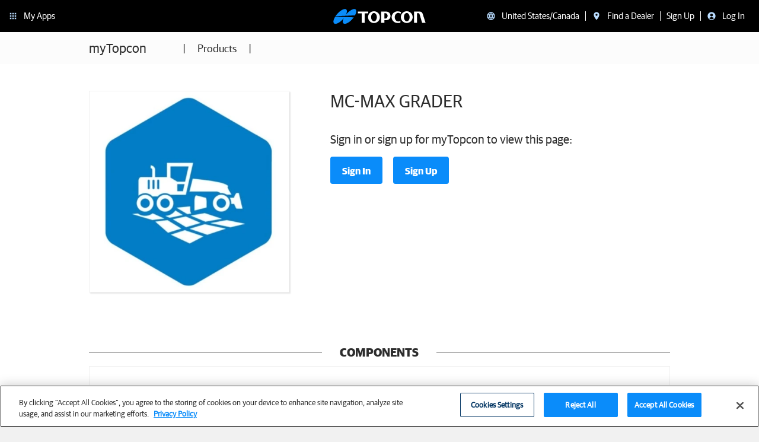

--- FILE ---
content_type: text/html; charset=utf-8
request_url: https://mytopcon-v1.topconpositioning.com/na/support/products/mc-max-grader
body_size: 18679
content:
<!DOCTYPE html PUBLIC "-//W3C//DTD XHTML+RDFa 1.0//EN"
  "http://www.w3.org/MarkUp/DTD/xhtml-rdfa-1.dtd">
<html lang="en-na" dir="ltr" prefix="content: http://purl.org/rss/1.0/modules/content/ dc: http://purl.org/dc/terms/ foaf: http://xmlns.com/foaf/0.1/ rdfs: http://www.w3.org/2000/01/rdf-schema# sioc: http://rdfs.org/sioc/ns# sioct: http://rdfs.org/sioc/types# skos: http://www.w3.org/2004/02/skos/core# xsd: http://www.w3.org/2001/XMLSchema#">
<head profile="http://www.w3.org/1999/xhtml/vocab">
  <meta http-equiv="X-UA-Compatible" content="IE=edge" />
  <meta charset="utf-8">
  <meta name="viewport" content="width=device-width, initial-scale=1.0, user-scalable=0">
  
  <meta http-equiv="Content-Type" content="text/html; charset=utf-8" />
<link rel="shortcut icon" href="https://mytopcon-v1.topconpositioning.com/sites/all/themes/topconglobal/favicon.ico" type="image/vnd.microsoft.icon" />
<meta name="generator" content="Drupal 7 (https://www.drupal.org)" />
<link rel="canonical" href="https://mytopcon-v1.topconpositioning.com/na/support/products/mc-max-grader" />
<link rel="shortlink" href="https://mytopcon-v1.topconpositioning.com/na/node/173271" />
<meta property="og:site_name" content="Topcon Positioning Systems, Inc." />
<meta property="og:type" content="article" />
<meta property="og:url" content="https://mytopcon-v1.topconpositioning.com/na/support/products/mc-max-grader" />
<meta property="og:title" content="MC-MAX Grader" />
<meta property="og:updated_time" content="2023-07-17T14:31:28-07:00" />
<meta name="twitter:card" content="summary" />
<meta name="twitter:url" content="https://mytopcon-v1.topconpositioning.com/na/support/products/mc-max-grader" />
<meta name="twitter:title" content="MC-MAX Grader" />
<meta property="article:published_time" content="2023-07-17T14:31:28-07:00" />
<meta property="article:modified_time" content="2023-07-17T14:31:28-07:00" />
<meta itemprop="name" content="MC-MAX Grader" />
  <title>MC-MAX Grader | Topcon Positioning Systems, Inc.</title>

  <link type="text/css" rel="stylesheet" href="https://mytopcon-v1.topconpositioning.com/sites/default/files/css/css_lQaZfjVpwP_oGNqdtWCSpJT1EMqXdMiU84ekLLxQnc4.css" media="all" />
<link type="text/css" rel="stylesheet" href="https://mytopcon-v1.topconpositioning.com/sites/default/files/css/css__Y_ysMnvOl0mEdHNd65q_XaIeZbucdUWE9PkV6_ecrA.css" media="all" />
<link type="text/css" rel="stylesheet" href="https://mytopcon-v1.topconpositioning.com/sites/default/files/css/css_krmYXfvJ24p_Mc3yhibZ6AHmhAtOYxIUoiXXB37lIY0.css" media="all" />
<link type="text/css" rel="stylesheet" href="https://mytopcon-v1.topconpositioning.com/sites/default/files/css/css___z4tfHqWX-rDyLOr1QXesDbbffHvbqQI9TowM4Hzdk.css" media="all" />
  <!-- styles for < IE10 -->
  <!--[if lt IE 10]>
    <link rel="stylesheet" type="text/css" href="/sites/all/themes/topconglobal/css/ie.css">
  <![endif]-->
  <!-- HTML5 element support for IE6-8 -->
  <!--[if lt IE 9]>
    <script src="//html5shiv.googlecode.com/svn/trunk/html5.js"></script>
  <![endif]-->
  <script src="//info.topcon.com/js/forms2/js/forms2.min.js"></script>
  <script src="https://mytopcon-v1.topconpositioning.com/sites/default/files/js/js_6UR8aB1w5-y_vdUUdWDWlX2QhWu_qIXlEGEV48YgV-c.js"></script>
<script src="https://mytopcon-v1.topconpositioning.com/sites/default/files/js/js_NaWnmLRn_oLakq5a60IFTfYZm_LJr7QZfBZkBPCRDXY.js"></script>
<script src="https://mytopcon-v1.topconpositioning.com/sites/default/files/js/js_FATlEOtGAo3rAIKtSg0DTWTrEF-Nna4ekOIj0dX36ok.js"></script>
<script src="https://mytopcon-v1.topconpositioning.com/sites/default/files/js/js_ia-aYFawa4xRgqUxX63cCe1d96PI073dx5Pam3jowB4.js"></script>
<script src="https://mytopcon-v1.topconpositioning.com/sites/default/files/js/js_v97hm8GxHqYTbNvT7j6tVkdZO6uRzSQHRoPQYolWOD8.js"></script>
<script src="https://mytopcon-v1.topconpositioning.com/sites/default/files/js/js__Yd4Rsn2_44MSaf-KKaruozHe00TLAB59GNsA57VvCY.js"></script>
<script>jQuery.extend(Drupal.settings, {"basePath":"\/","pathPrefix":"na\/","setHasJsCookie":0,"ajaxPageState":{"theme":"topconglobal","theme_token":"9RvT884LjtmrYmvMPorAdhssKB3dlwMUqnO7pq9qpec","jquery_version":"2.1","jquery_version_token":"1kXzNZhLvxbyiqZH5OgrRW5nRLIyueaFg42gxAV0Dug","js":{"sites\/all\/themes\/bootstrap\/js\/bootstrap.js":1,"sites\/all\/modules\/jquery_update\/replace\/jquery\/2.2\/jquery.min.js":1,"misc\/jquery-extend-3.4.0.js":1,"misc\/jquery-html-prefilter-3.5.0-backport.js":1,"misc\/jquery.once.js":1,"misc\/drupal.js":1,"sites\/all\/modules\/jquery_update\/js\/jquery_browser.js":1,"sites\/all\/modules\/jquery_update\/replace\/ui\/external\/jquery.cookie.js":1,"sites\/all\/modules\/jquery_update\/replace\/jquery.form\/4\/jquery.form.min.js":1,"misc\/form-single-submit.js":1,"misc\/ajax.js":1,"sites\/all\/modules\/jquery_update\/js\/jquery_update.js":1,"sites\/all\/modules\/entityreference\/js\/entityreference.js":1,"sites\/all\/modules\/move_user\/move-user.js":1,"sites\/all\/libraries\/colorbox\/jquery.colorbox-min.js":1,"sites\/all\/modules\/colorbox\/js\/colorbox.js":1,"sites\/all\/modules\/colorbox\/styles\/default\/colorbox_style.js":1,"sites\/all\/modules\/colorbox\/js\/colorbox_load.js":1,"sites\/all\/themes\/bootstrap\/js\/misc\/_progress.js":1,"sites\/all\/modules\/topcon_services\/js\/topcon_services.js":1,"sites\/all\/themes\/topconglobal\/bootstrap\/js\/affix.js":1,"sites\/all\/themes\/topconglobal\/bootstrap\/js\/alert.js":1,"sites\/all\/themes\/topconglobal\/bootstrap\/js\/button.js":1,"sites\/all\/themes\/topconglobal\/bootstrap\/js\/carousel.js":1,"sites\/all\/themes\/topconglobal\/bootstrap\/js\/collapse.js":1,"sites\/all\/themes\/topconglobal\/bootstrap\/js\/dropdown.js":1,"sites\/all\/themes\/topconglobal\/bootstrap\/js\/modal.js":1,"sites\/all\/themes\/topconglobal\/bootstrap\/js\/tooltip.js":1,"sites\/all\/themes\/topconglobal\/bootstrap\/js\/popover.js":1,"sites\/all\/themes\/topconglobal\/bootstrap\/js\/scrollspy.js":1,"sites\/all\/themes\/topconglobal\/bootstrap\/js\/tab.js":1,"sites\/all\/themes\/topconglobal\/bootstrap\/js\/transition.js":1,"sites\/all\/themes\/bootstrap\/js\/misc\/ajax.js":1},"css":{"modules\/system\/system.base.css":1,"modules\/field\/theme\/field.css":1,"modules\/node\/node.css":1,"sites\/all\/modules\/workflow\/workflow_admin_ui\/workflow_admin_ui.css":1,"sites\/all\/modules\/views\/css\/views.css":1,"sites\/all\/modules\/lingotek\/style\/lingotek.base.css":1,"sites\/all\/modules\/ckeditor\/css\/ckeditor.css":1,"sites\/all\/modules\/colorbox\/styles\/default\/colorbox_style.css":1,"sites\/all\/modules\/ctools\/css\/ctools.css":1,"sites\/all\/modules\/rate\/rate.css":1,"sites\/all\/themes\/topconglobal\/dist\/style.css":1,"sites\/all\/themes\/topconglobal\/css\/mktoform.css":1}},"colorbox":{"opacity":"0.85","current":"{current} of {total}","previous":"\u00ab Prev","next":"Next \u00bb","close":"Close","maxWidth":"98%","maxHeight":"98%","fixed":true,"mobiledetect":true,"mobiledevicewidth":"480px","file_public_path":"\/sites\/default\/files","specificPagesDefaultValue":"admin*\nimagebrowser*\nimg_assist*\nimce*\nnode\/add\/*\nnode\/*\/edit\nprint\/*\nprintpdf\/*\nsystem\/ajax\nsystem\/ajax\/*"},"ajax":{"createAccountSubmit":{"callback":"topcon_services_signup_form_callback","wrapper":"createAccountMsg","method":"replaceWith","effect":"fade","event":"mousedown","keypress":true,"prevent":"click","url":"\/na\/system\/ajax","submit":{"_triggering_element_name":"op","_triggering_element_value":"CREATE ACCOUNT"}},"dealerSubmit":{"callback":"topcon_services_find_a_dealer_callback","method":"replaceWith","effect":"fade","event":"mousedown","keypress":true,"prevent":"click","url":"\/na\/system\/ajax","submit":{"_triggering_element_name":"op","_triggering_element_value":"Find Dealers"}}},"urlIsAjaxTrusted":{"\/na\/system\/ajax":true,"\/na\/support\/products\/mc-max-grader":true},"bootstrap":{"anchorsFix":1,"anchorsSmoothScrolling":1,"formHasError":1,"popoverEnabled":1,"popoverOptions":{"animation":1,"html":0,"placement":"bottom","selector":"","trigger":"hover","triggerAutoclose":1,"title":"","content":"","delay":0,"container":"body"},"tooltipEnabled":1,"tooltipOptions":{"animation":1,"html":0,"placement":"auto left","selector":"","trigger":"hover focus","delay":0,"container":"body"}}});</script>

  
<!-- start Mixpanel --><script type="text/plain" class="optanon-category-0002">(function(e,a){if(!a.__SV){var b=window;try{var c,l,i,j=b.location,g=j.hash;c=function(a,b){return(l=a.match(RegExp(b+"=([^&]*)")))?l[1]:null};g&&c(g,"state")&&(i=JSON.parse(decodeURIComponent(c(g,"state"))),"mpeditor"===i.action&&(b.sessionStorage.setItem("_mpcehash",g),history.replaceState(i.desiredHash||"",e.title,j.pathname+j.search)))}catch(m){}var k,h;window.mixpanel=a;a._i=[];a.init=function(b,c,f){function e(b,a){var c=a.split(".");2==c.length&&(b=b[c[0]],a=c[1]);b[a]=function(){b.push([a].concat(Array.prototype.slice.call(arguments,
0)))}}var d=a;"undefined"!==typeof f?d=a[f]=[]:f="mixpanel";d.people=d.people||[];d.toString=function(b){var a="mixpanel";"mixpanel"!==f&&(a+="."+f);b||(a+=" (stub)");return a};d.people.toString=function(){return d.toString(1)+".people (stub)"};k="disable time_event track track_pageview track_links track_forms register register_once alias unregister identify name_tag set_config reset people.set people.set_once people.increment people.append people.union people.track_charge people.clear_charges people.delete_user".split(" ");
for(h=0;h<k.length;h++)e(d,k[h]);a._i.push([b,c,f])};a.__SV=1.2;b=e.createElement("script");b.type="text/javascript";b.async=!0;b.src="undefined"!==typeof MIXPANEL_CUSTOM_LIB_URL?MIXPANEL_CUSTOM_LIB_URL:"file:"===e.location.protocol&&"//cdn.mxpnl.com/libs/mixpanel-2-latest.min.js".match(/^\/\//)?"https://cdn.mxpnl.com/libs/mixpanel-2-latest.min.js":"//cdn.mxpnl.com/libs/mixpanel-2-latest.min.js";c=e.getElementsByTagName("script")[0];c.parentNode.insertBefore(b,c)}})(document,window.mixpanel||[]);
mixpanel.init('563736aca81d099996052e2b9da6dd52');</script><!-- end Mixpanel -->

<script type="text/plain" class="optanon-category-0002">
// global enable
if (!window.mixpanel_enabled) window.mixpanel_enabled = true;
</script>
  
<!-- be_ixf, sdk, gho-->
<meta name="be:sdk" content="php_sdk_1.5.3" />
<meta name="be:timer" content="51ms" />
<meta name="be:orig_url" content="https%3A%2F%2Fmytopcon-v1.topconpositioning.com%2Fna%2Fsupport%2Fproducts%2Fmc-max-grader" />
<meta name="be:norm_url" content="https%3A%2F%2Fmytopcon-v1.topconpositioning.com%2Fna%2Fsupport%2Fproducts%2Fmc-max-grader" />
<meta name="be:capsule_url" content="https%3A%2F%2Fixfd-api.bc0a.com%2Fapi%2Fixf%2F1.0.0%2Fget_capsule%2Ff00000000246691%2F01990260306" />
<meta name="be:api_dt" content="py_2021;pm_07;pd_16;ph_14;pmh_16;p_epoch:1626470161056" />
<meta name="be:mod_dt" content="py_2021;pm_07;pd_16;ph_14;pmh_16;p_epoch:1626470161056" />
<meta name="be:diag" content="Ok8KFw4Z1BpAtaWtoMseTa9RRVrr4MzsWm+CHz9JXqh64IgSNeqdyMU2tstQP2+ft+slqn4o0vjCxR9PXnnGRwk7/WubmiRM4LUPR9PTxvaHc6pBBq8jRV+zgbkjlzeKDQhc2np0bw2KH+BYi+rY59Y6J7Z0loGQcFpKNFNTh8r2Ujb/+7Nr0tARctitGTdsqzKIXeSfEpPFh1PQ0o2wkm962DlXnIoN31EoMIXET77lHEMtN8Ej4F+E4xdlpAGPkDWD9l7r7yf2Lt9xPHgGQDzpG8BDZ7qBGXTmGyK3kyp2mOTuF5EQ3i/zeiEWqemQAM9WuLsHm161UkJIJmDgLDbLXPoY2vDxn10o91j3htIKwLlq7lb4IloZwi1vkWElgZ/f8RljU1vm7/6/x/+cXpVgyT2GY/[base64]/jF3FHiNQ5wIGLJcy9EW5KEpo6FNwbUJ6O57z3QEYRLqN85fJ8GByjToLU9QEDKm9R2ZdZgA7RviNrYuZyEUMt4INlRnZNXVSUvpPdskxi2wOuKrNmQsudQbh3yKZTRgeYbGSKikAGciMmaBR+BOI2Rfup4ZHVS6QX/WjxZ3TeODzi6krIu3SyVXuSAiCh0Vxle02jCPizFdNe1LeY1U1Nu8s1Y5f3Gwk5kbikjo2zh0VvKKrvfdzJnKgvk6RW3dhWDodIBGjW5KSPR2Q5+uyIpvez0y6P9e1qTWAdfMM/nraNBdeNmrNJGnxtIaiptjE/nC8p/ZqMBzgPsfnifuUQOUrNCL7TMmjbSTYzR3jFbQx5Mo8d+RdTphS1R4xaR+EaUm9piIpA8zJw8e6fmNmX4Z6+3ohDIW7Ubg38/Bj/6Uqcpkl+nIkecsTo4n8yOb5laX7RmQ6hGPQkLyYoJ9wwYGw0ngjwjE3ZcKzl4TyjirA5PD/D8tRVbq4bZSYizopD/73AVZJV6FH4cMNyglo3Ww7hWuv4XdPZQ24wcMdfmj3jEXKBvWRxjlkErYVlafFS3RMKiBea1Kc9VEOdTDVlHbpuzx8x84upl5pbI/9KhC3PpSrPNWr82h627Om8EL/Tv/kGh9JLYGUKlhycK59cHGAufbutmNXRpgQSef9smFSrkp+54RhEwSLBS5jWi00v5/OpzqiLmXfriKqvlz8Atf5+t12dvYqtO54Du0ik0Vlyhe0CMasO65PdAySLFkYZljXB795tC9p0u/oxqfQhPjrvwkEFTpbMGEyTy9e92OHBkkDdYY2/MeBitp2ScnwwVCkg11k6idhRJpJvq1UDevLmD1ZZwUelK4VNOsdd8NgqR3l/gRAKLrRnDpBqSYPOlZz72reNzKS1tgX4plBdavBpVxsDDLxB424GwnH224/gQU6aYLeuvkzZvaMx+Ixm7FPIeaw+EcXbcAohAmrDC8GKQgio0Cp9CGEak99f9oO2YS+tpmfjCYr0GnM28uz3mESEsetkVfe71yc0GwU49zHeldkT4gAa2igKWJr6m9Ew4m3K1PSsNyHkri/89QQ3ArWauqhSBcQe4Np0rn/Lfcsz7oJ5nnEKRasrsjAE0iWkWQvbSxtIiSc7TTaSgtHdatC6sLH/zkTOkMyoaAgkh7ivi08G0lvV0U4CROZlg7acvVNrQfjkkZDErCbrswRleNQx2lW6hzRsFYvzbcKFltEtBEIP0N5toP0nbMJI9QoJmJ3sk2OEdz1/fspAVtU4Tlb6RLPSbb2Pcf46bWB7bBhGCpT83IfFM3CC750YgzbA5JZZEbpkw6uUaN7pEbZuo0QdStAzZyPK8aQ2S7oWy/JkADrM1OmhQvd/1PsKM0BFlGokWWI0Yngyc0O7c9px8SIbHb3DUtzg8a7tQRXdmRIu4Yw9cxemQoHjs0Tbvm41YXAzR/3DpVksolb2lMOU+eCkoqntAbUQGlL78sW2tsGeGW6CB1mBkRSb1bwLoOn/g8sDAvh12xm62Oo/TrC/lHdbYE6xE6W7O+do3i7mK+AjQ9VLeNP0JcSpd8L/uiT1Z3wXIV2htlpI3YRVstwPpoWNaLV7f2/hRAfzEWrmXQbCzWCbyyfzvf6ElSvBu2u66AeAhAosV+cGI1X81yurWMAiSInVsLVyvpPtk/c+v69YUAzWSLqH5AMbEwiqFOL8zWXg/3DWmB8ozMxKHxAerWOWfPYKAAVsc+GuA75If93N4y8wEmlQmUgTUWrW4Fk5HnAz0Pa3byjphD7g0vHZ8gI/JjdXeRyoKHyf3nTonqaEtD4WdnhkwtffsKoMYkidR9JXH+JQhpviT8xOIk7HgzY+SNOMb3gKxEoZZ94OBexPMRXYbFgYGHOBjRdf1iqocMBfKLX/UTZpKFj7tKi3PP4vMPfZxbNaK2EVr8bDL/SmZCpG2QwdfTRGEmf22iP2FNeDCDjBF/SUyJ3+rbhy+jOpkl0qTyjv3btsIf+/EDWmYE/mectRra7AaffxN7IhBGm88gbcDpLrVYDgKUPZNRNHxd3aO+L8v8QXqj9pt2hP21xFKq6wp0TOylNei212AweCwnfHm4WgXpPAVPLYH8Y5WSNi+3oyu" />
<meta name="be:messages" content="false" />
<script type='text/javascript'>
if (window.BEJSSDKObserver === undefined) {
  (function(BEJSSDKObserver, $, undefined) {
    var observer = void 0;
    var listeners = [];
    var readySet = [];
    var doc = window.document;
    var MutationObserver = window.MutationObserver || window.WebKitMutationObserver;

    function checkSelector(selector, fn, indexList) {
      var elements = doc.querySelectorAll(selector);
  /**
    issues on IE @see https://www.codesd.com/item/javascript-es6-not-a-function-error.html
    elements = Array.from(elements);

    */
    for (var i = 0, len = elements.length; i < len; i++) {
      /* -1 means all instances */
      if (indexList != -1 && !(i in indexList)) {
        continue;
      }
      var element = elements[i];
      for (var j = 0; j < readySet.length; j++) {
        if (readySet[j] == element.className || readySet[j] == element.id) {
          return;
        }
      }
      if (element.className) {
        readySet.push(element.className);
      }
      if (element.id) {
        readySet.push(element.id);
      }

      if (!element.ready || MutationObserver==null) {
        element.ready = true;
        fn.call(element, element);
      }
    }
  }

  function checkListeners() {
    listeners.forEach(function (listener) {
      return checkSelector(listener.selector, listener.fn, listener.indexList);
    });
  }

  function removeListener(selector, fn) {
    var i = listeners.length;
    while (i--) {
      var listener = listeners[i];
      if (listener.selector === selector && listener.fn === fn) {
        listeners.splice(i, 1);
        if (!listeners.length && observer) {
          observer.disconnect();
          observer = null;
        }
      }
    }
  }

/**
 * Fire event on first js selector
 * @param selector string to watch on
 * @param fn       callback function
 * @param index_list can be undefined which means only first one
 *                   or -1 which means all
 *                   or a list of allowable indexes
 */
 BEJSSDKObserver.jsElementReady = function(selector, fn, index_list) {
  if (index_list === undefined) {
    index_list = [];
    index_list.push(0);
  }

  if (MutationObserver != null) {
    if (!observer) {
      observer = new MutationObserver(checkListeners);
      observer.observe(doc.documentElement, {
        childList: true,
        subtree: true
      });
    }
    listeners.push({ selector: selector, fn: fn, indexList: index_list });
  } else {
    /* <= IE8 */
    if (!document.addEventListener) {
      /* log("<=IE8 attachEvent assignment"); */
      document.addEventListener = document.attachEvent;
    }
    document.addEventListener("DOMContentLoaded", function(event) {
      var elements = doc.querySelectorAll(selector);
      for (var i = 0, len = elements.length; i < len; i++) {
        /* -1 means all instances */
        if (index_list != -1 && !(i in index_list)) {
          continue;
        }
        var element = elements[i];
        element.ready = true;
        fn.call(element, element);
      }
    });
  }

  checkSelector(selector, fn, index_list);
  return function () {
    return removeListener(selector, fn);
  };
};
}(window.BEJSSDKObserver = window.BEJSSDKObserver || {}));
}
var jsElementReady = window.BEJSSDKObserver.jsElementReady;

if (window.BELinkBlockGenerator === undefined) {
  (function(BELinkBlockGenerator, $, undefined) {
    BELinkBlockGenerator.MAXIMUM_HEADLINE_LENGTH = 100;
    BELinkBlockGenerator.MAXIMUM_DESC_LENGTH = 200;

    BELinkBlockGenerator.IND_LINK_BLOCK_TYPE_URL_TYPE = 0;
    BELinkBlockGenerator.IND_LINK_BLOCK_TYPE_HEADLINE_TYPE = 1;
    BELinkBlockGenerator.IND_LINK_BLOCK_TYPE_DESCRIPTION_TYPE = 2;
    BELinkBlockGenerator.IND_LINK_BLOCK_TYPE_IMAGE_TYPE = 3;

    BELinkBlockGenerator.REPLACEMENT_STRATEGY_OVERWRITE = 0;
    BELinkBlockGenerator.REPLACEMENT_STRATEGY_POST_APPEND_ELEMENT = 1;
    BELinkBlockGenerator.REPLACEMENT_STRATEGY_PRE_APPEND_ELEMENT = 2;
    BELinkBlockGenerator.REPLACEMENT_STRATEGY_PRE_APPEND_PARENT = 3;

    BELinkBlockGenerator.setMaximumHeadlineLength = function(length) {
      BELinkBlockGenerator.MAXIMUM_HEADLINE_LENGTH = length;
    };

    BELinkBlockGenerator.setMaximumDescriptionLength = function(length) {
      BELinkBlockGenerator.MAXIMUM_DESC_LENGTH = length;
    };

    BELinkBlockGenerator.generateIndividualLinks = function(parentElement, linkStructure, link) {
      var link_level_element_tag = linkStructure[0];
      var link_level_element = document.createElement(link_level_element_tag);
      var link_attribute_dictionary = linkStructure[1];
      var allowable_elements = linkStructure[2];
      var children_link_structures = linkStructure[3];
      for (var link_attribute_key in link_attribute_dictionary) {
        link_level_element.setAttribute(link_attribute_key, link_attribute_dictionary[link_attribute_key]);
      }

      var added_something = false;
      if (allowable_elements.indexOf(BELinkBlockGenerator.IND_LINK_BLOCK_TYPE_URL_TYPE)>=0) {
        link_level_element.setAttribute('href', link.url);
        added_something = true;
      }
      if (allowable_elements.indexOf(BELinkBlockGenerator.IND_LINK_BLOCK_TYPE_HEADLINE_TYPE)>=0 && link.h1) {
        var headline_text = link.h1;
        if (headline_text.length > BELinkBlockGenerator.MAXIMUM_HEADLINE_LENGTH) {
          headline_text = headline_text.substring(0, BELinkBlockGenerator.MAXIMUM_HEADLINE_LENGTH) + '...';
        }
        var text_node = document.createTextNode(headline_text);
        link_level_element.appendChild(text_node);
        added_something = true;
      }
      if (allowable_elements.indexOf(BELinkBlockGenerator.IND_LINK_BLOCK_TYPE_DESCRIPTION_TYPE)>=0 && link.desc) {
        var desc_text = link.desc;
        if (desc_text.length > BELinkBlockGenerator.MAXIMUM_DESC_LENGTH) {
          desc_text = desc_text.substring(0, BELinkBlockGenerator.MAXIMUM_DESC_LENGTH) + '...';
        }
        var text_node = document.createTextNode(desc_text);
        link_level_element.appendChild(text_node);
        added_something = true;
      }
      if (allowable_elements.indexOf(BELinkBlockGenerator.IND_LINK_BLOCK_TYPE_IMAGE_TYPE)>=0 && link.image) {
        link_level_element.setAttribute('src', link.image);
        added_something = true;
      }
/**
    don't emit for empty links, desc, headline, image
    except for parent structures where allowable_length=0
    */
    if (!added_something && allowable_elements.length != 0) {

      return;
    }
    /* go depth first */
    for (var childrenIndex=0; childrenIndex<children_link_structures.length; childrenIndex++) {
      var childLinkStructure = children_link_structures[childrenIndex];
      BELinkBlockGenerator.generateIndividualLinks(link_level_element, childLinkStructure, link);
    }
    parentElement.appendChild(link_level_element);
  };

  BELinkBlockGenerator.insertLinkBlocks = function(targetElement, replacementStrategy, overallStructure, linkStructure, links,
                                                   titleStructure) {
    if (targetElement == null) {
      return;
    }

    if (replacementStrategy == BELinkBlockGenerator.REPLACEMENT_STRATEGY_OVERWRITE) {
      while (targetElement.firstChild) {
        targetElement.removeChild(targetElement.firstChild);
      }
    }

    var previousElement = targetElement;
    for (var i=0;i<overallStructure.length;i++) {
      var level_definition = overallStructure[i];
      var level_element_tag = level_definition[0];
      var level_element = document.createElement(level_element_tag);
      var attribute_dictionary = level_definition[1];
      for (var attribute_key in attribute_dictionary) {
        level_element.setAttribute(attribute_key, attribute_dictionary[attribute_key]);
      }

      /* need to place title structure */
      if (titleStructure && titleStructure[0] == i) {
        var title_element_tag = titleStructure[1];
        var title_element = document.createElement(title_element_tag);
        var title_attribute_dictionary = titleStructure[2];
        var title_text_content = titleStructure[3];
        for (var title_attribute_key in title_attribute_dictionary) {
          title_element.setAttribute(title_attribute_key, title_attribute_dictionary[title_attribute_key]);
        }

        var title_text_node = document.createTextNode(title_text_content);
        title_element.appendChild(title_text_node);


        level_element.appendChild(title_element);
      }

      /* last level place links */
      if (i == overallStructure.length-1) {
        for (var link_i=0; link_i < links.length; link_i++) {
          var link = links[link_i];
          for (var linkStructureIndex=0;linkStructureIndex < linkStructure.length; linkStructureIndex++) {
            BELinkBlockGenerator.generateIndividualLinks(level_element, linkStructure[linkStructureIndex], link)
          }
        }
      }

      /* first level child we need to check placement */
      if (previousElement == targetElement) {
        if (replacementStrategy == BELinkBlockGenerator.REPLACEMENT_STRATEGY_PRE_APPEND_ELEMENT) {
          /* 2 means insert right before */
          previousElement.insertBefore(level_element, targetElement.firstChild);
        } else if (replacementStrategy == BELinkBlockGenerator.REPLACEMENT_STRATEGY_PRE_APPEND_PARENT) {
          /* 3 means insert right before at parent level */
          var parentElement = previousElement.parentElement;
          parentElement.insertBefore(level_element, previousElement);
        } else {
          previousElement.appendChild(level_element);
        }
      } else {
        previousElement.appendChild(level_element);
      }
      previousElement = level_element;
    }
  };
}(window.BELinkBlockGenerator = window.BELinkBlockGenerator || {}))
};
</script>

<style>
  .be-ix-link-block .be-related-link-container{text-align:center;margin-bottom:20px;margin-top:20px}
  .be-ix-link-block .be-related-link-container .be-label{margin:0;font-size:15px;margin:0;color:#f4f4f4;text-transform:uppercase}
  .be-ix-link-block .be-related-link-container .be-list{display:inline-block;list-style:none;margin:0;padding:0}
  .be-ix-link-block .be-related-link-container .be-list .be-list-item{display:inline-block;margin-right:20px}
  .be-ix-link-block .be-related-link-container .be-list .be-list-item .be-related-link{font-size:15px}
  .be-ix-link-block .be-related-link-container .be-list .be-list-item:last-child{margin-right:0}
  @media (max-width: 767px) {
  .be-ix-link-block .be-related-link-container .be-label{width:100%;padding-bottom:5px}
  .be-ix-link-block .be-related-link-container .be-list{display:block;width:100%}
  .be-ix-link-block .be-related-link-container .be-list .be-list-item{display:block;margin-right:0;margin-bottom:3px}
  }
  @media (min-width: 768px) {
  .be-ix-link-block .be-related-link-container{display:flex}
  .be-ix-link-block .be-related-link-container .be-label{display:inline-block;margin-right:20px;flex-basis:150px;flex-grow:0;flex-shrink:0;text-align:initial;align-self:center}
  }
</style>


<script data-cfasync="false" id="marvel" data-customerid="f00000000246691" src="https://marvel-b2-cdn.bc0a.com/marvel.js"></script>

    <script>
      (function() {
      var bec = document.createElement('script');
      bec.type = 'text/javascript';
      bec.async = true;
      bec.setAttribute("data-id", "bec");
      bec.setAttribute("org-id", "f00000000246691");
      bec.setAttribute("domain", ".topconpositioning.com");
      bec.setAttribute("session-timeout", 86400000);
      bec.src = document.location.protocol + '//cdn.b0e8.com/conv_v3.js';
      var s = document.getElementsByTagName('script')[0];
      s.parentNode.insertBefore(bec, s);
})();
</script>

</head>

<body class="html not-front not-logged-in no-sidebars page-node page-node- page-node-173271 node-type-totalcare-product domain-topcon-gl-stg-topconpositioning-com i18n-en-na  
<!-- be_ixf, bodystr, _body_open -->

<!-- be_ixf, sdk, is -->

  is-totalcare"
   data-spy="scroll" data-target="#campaign-subnav">


                <!-- gtm analytics enabled by role -->

      <!-- Google Tag Manager -->
      <noscript><iframe src="//www.googletagmanager.com/ns.html?id=GTM-WRSC2S"
                        height="0" width="0" style="display:none;visibility:hidden"></iframe></noscript>
      <script>(function(w,d,s,l,i){w[l]=w[l]||[];w[l].push({'gtm.start':
            new Date().getTime(),event:'gtm.js'});var f=d.getElementsByTagName(s)[0],
          j=d.createElement(s),dl=l!='dataLayer'?'&l='+l:'';j.async=true;j.src=
          '//www.googletagmanager.com/gtm.js?id='+i+dl;f.parentNode.insertBefore(j,f);
        })(window,document,'script','dataLayer','GTM-WRSC2S');</script>
      <!-- End Google Tag Manager -->
      
    
<!-- start custom mixpanel properties/tracking -->

<header id="navbar" role="banner" class="navbar navbar-default">
  <div id="not-published" class="hidden">
    This node is unpublished  </div>


<!-- include css -->
<link rel="stylesheet" href="/tcgn-static/app.css?rand=20250612">
<nav id="tcgn-app-bar" class="tcgn__navigation"></nav>
<script src="/tcgn-static/app.js?rand=20250612"></script>

<script type="text/javascript">
var config_state_json = {
    "config_state": {
      "home_link": "/na/support",
      "register_product": "",
      "register_product_desc": "",
      "register_product_link": "/na/register",
      "my_apps": "My Apps",
      "find_a_dealer": "Find a Dealer",
      "find_a_dealer_link": "https://www.topconpositioning.com/contact/talk-to-an-expert",
      "find_a_dealer_link_type": "link",
      "change_location": "United States/Canada",
      "change_location_link": "https://www.topconpositioning.com/",
      "change_location_link_type": "inline",
      "sign_up": "Sign Up",
      "sign_up_link": "/na/accounts/profile/create",
      "log_in": "Log In",
      "log_in_link": "https://api.topcon.com/oauth2/auth?response_type=code&client_id=25a99db5fa931607b23df11b4e70e11ec97971b4933b406fb70265d2176d8a39f615a95ce7424f27ef8664df503b2d4c53429a598e2bcf5aa2ea6a1803e2b706&state=https%253A%252F%252Fmytopcon-v1.topconpositioning.com%252Fna%252Fsupport%252Fproducts%252Fmc-max-grader&view=light",
      "log_in_link_mobile": "https://api.topcon.com/oauth2/auth?response_type=code&client_id=25a99db5fa931607b23df11b4e70e11ec97971b4933b406fb70265d2176d8a39f615a95ce7424f27ef8664df503b2d4c53429a598e2bcf5aa2ea6a1803e2b706&state=https%253A%252F%252Fmytopcon-v1.topconpositioning.com%252Fna%252Fsupport%252Fproducts%252Fmc-max-grader&view=light",
      "sign_out": "Log Out",
      "edit_profile": "Edit Profile",
      "edit_profile_link": "/na/accounts/profile/edit",
      "sign_out_link": "/na/topcon_services/sign_out",
      "view_organization": "View Organization",
      "other_organizations": "Other Organizations",
      "subscription_manager": "Subscription Manager",
      "subscription_manager_link": "",
      "create_team": "Create Organization",
      "create_team_header": "No Organization Defined",
      "create_team_link": "/na/accounts/organization/create",
      "create_team_display": true,
      "notification_status": {"GREEN": "Service Points Healthy",
                  "YELLOW": "Service Points Low",
                  "ORANGE": "Service Points Zero Balance",
                  "RED": "Service Points Zero Balance"}
    },
    "user_state": {
      "teams": [],
      "signed_in": false,
      "user_company": "",
      "user_fullname": " ",
      "user_avatar": ""
    },
    "subscriptions_prompt": "<p>Have an account? <a href=\"https://api.topcon.com/oauth2/auth?response_type=code&client_id=25a99db5fa931607b23df11b4e70e11ec97971b4933b406fb70265d2176d8a39f615a95ce7424f27ef8664df503b2d4c53429a598e2bcf5aa2ea6a1803e2b706&state=https%253A%252F%252Fmytopcon-v1.topconpositioning.com%252Fna%252Fsupport%252Fproducts%252Fmc-max-grader&view=light\">Log in</a></p>",
    "subscriptions": [
        {
            "active": false,
            "categoryLabel": "APPLICATIONS",
            "menu": [
                {
                    "label": "Enterprise",
                    "link": "https://enterprise.magnetsystems.com/",
                    "active": false
                },
                            {
                    "label": "Sitelink3D",
                    "link": "https://sitelink.topcon.com/",
                    "active": false
                },
                                {
                    "label": "Sitelink3D Exchange",
                    "link": "https://exchange.sitelink.topcon.com/",
                    "active": false
                },
                                                {
                    "label": "Pavelink",
                    "link": "https://pavelink.topcon.com/Users/Login",
                    "active": false
                },
                                {
                    "label": "Collage Web",
                    "link": "https://collage.magnet-enterprise.com/",
                    "active": false
                },
                                {
                    "label": "Aptix",
                    "link": "https://aptix.topcon.com/",
                    "active": false
                },
                                {
                    "label": "myTopcon",
                    "link": "/na/support#product-dashboard",
                    "active": true                },
                {
                    "label": "myTopcon NOW!",
                    "link": "https://mytopconnow.topconpositioning.com/",
                    "active": false
                },
                {
                    "label": "Topnet Live Portals",
                    "link": "https://www.topconpositioning.com/topnet-live-portals",
                    "active": false
                },
                {
                    "label": "TAP Portal",
                    "link": "https://tap.topconagriculture.com/",
                    "active": false
                },
                {
                    "label": "Topconpositioning.com",
                    "link": "https://www.topconpositioning.com/",
                    "active": false
                },
            ]
        },
        {
            "active": false,
            "categoryLabel": "SERVICES",
            "menu": [
                {
                    "label": "Product Registration",
                    "link": "/na/register",
                    "active": false
                },
               {
                    "label": "Product Activation",
                    "link": "/na/activation/form",
                    "active": false
                }
            ]
        }
            ]
}

window.TCGN.initConfig({config_json: config_state_json});

// helper for global bar
function launchDealerModal() {
  $('#dealerModal').modal();
}
function launchLocationModal() {
  $('#lglocModal').modal();
}
</script>

<!--  Checks if product menu is translated-->
                                                                                  
<!--[if lt IE 9]>
  <div class="browser-error">
    <strong>Your browser is out of date.</strong> It may not display all features of this and other websites.
    <a href="https://browser-update.org/update.html" style="text-decoration:underline;" target="_blank">Learn how to update your browser</a>.
  </div>
<![endif]-->

  <div class="navbar-header">
    <div class="container">

            
      <button type="button" class="navbar-toggle">
        <span class="sr-only">Toggle navigation</span>
        <span class="icon-bar"></span>
        <span class="icon-bar"></span>
        <span class="icon-bar"></span>
      </button>
    </div>
  </div>

          
    
        <div class='totalcare-desktop-nav'>
      <div class='container'>
        <div>
          <h3><a href='/na/support'>
                        myTopcon          </a></h3>
          <ul class="menu nav"><li class="first last leaf"><a href="/na/support/products">Products</a></li>
</ul>                  </div>
      </div>
    </div>

    
          <div class='totalcare-logged-out-mobile-header'>
        myTopcon      </div>
    
  
</header>

<section id="primary-content">
  <style type="text/css">
.totalcare-alert {
	cursor: pointer;
}
</style>

<script type="text/javascript">
jQuery(document).ready(function($) {
  $('#totalcare-alert-container').on('click', function() {

  	var container = $(this);
    var nid = container.data('nid');
    var action = 'view';
    var type = "totalcare_notification";
    var href = container.data('link');

    $.ajax({
          type: "GET",
          dataType: "json",
          url: "/support/api/track/" + nid + "/" + type + "/" + action,
        }).done(function(response) {
          if (!response['success']) {
            // TODO: error handling
          } else {
          }
          	if (href) {
	      		window.location = href;
	      	} else {
	      		container.fadeOut('fast');
	      	}
        }).fail(function(response) {
          	if (href) {
          		window.location = href;
          	} else {
          		container.fadeOut('fast');
          	}
        });
    });

})
</script>



  <div class="container" id="edit-tabs">
    <div class="row">
                </div>
  </div>
  <article>
  
  
          <div class="region region-content">
    <section id="block-system-main" class="block block-system clearfix">

      
  





<script type="text/javascript">
jQuery(document).ready(function($) {

  TRACK_USER_EVENT(
      "Viewed Product",
      {"Product Name": "MC-MAX Grader"}
  );

  $('.product-follow-button').on('click', function() {

    var pid = $(this).data('nid');
    var action = ($(this).is(':checked')) ? 'follow' : 'unfollow';
    var $followcheck = $(this);

    if (action == 'follow') {
      TRACK_USER_EVENT(
          "Followed Product",
          {"Product Name": "MC-MAX Grader"}
      );
    }


    $.ajax({
          type: "GET",
          dataType: "json",
          url: "/support/api/products/" + pid + "/" + action,
        }).done(function(response) {
          if (!response['success']) {
            // TODO: error handling
          }
        }).fail(function(response) {
          // TODO: error handling
        });
    });

})
</script>

<div class='container'>
  <div class='row totalcare-section'>
    <div class='totalcare-product-detail-marquee'>
      <div class='image-col hidden-xs'>
                <img src='https://mytopcon-v1.topconpositioning.com/sites/default/files/styles/product_image/public/totalcare_product_featured_images/mc-max_grader_blue_rgb_thumb.jpg?itok=ofPw8MbO'>
      </div>
      <div class='info-col'>

        <h1 class='balance-text'>MC-MAX GRADER</h1>

        
                
        <div class='image-col visible-xs'>
          <div class="image-mobile-wrapper">
                        <img src='https://mytopcon-v1.topconpositioning.com/sites/default/files/styles/product_image/public/totalcare_product_featured_images/mc-max_grader_blue_rgb_thumb.jpg?itok=ofPw8MbO'>
          </div>
        </div>

        <div class="description">
          <p><strong></strong></p>
          <p></p>
        </div>

        <div class="main-actions">
                      <p>Sign in or sign up for myTopcon to view this page:</p>
            <div class'buttons'>
              <a href='https://api.topcon.com/oauth2/auth?response_type=code&client_id=25a99db5fa931607b23df11b4e70e11ec97971b4933b406fb70265d2176d8a39f615a95ce7424f27ef8664df503b2d4c53429a598e2bcf5aa2ea6a1803e2b706&state=https%253A%252F%252Fmytopcon-v1.topconpositioning.com%252Fna%252Fsupport%252Fproducts%252Fmc-max-grader&view=light' class='button mobile-block'>Sign In</a>
              <a href='/na/support/register' class='button mobile-block'>Sign Up</a>
            </div>
                  </div>

      </div>
    </div>

    
          <h2 class='hr-ish group-bottom'>COMPONENTS</h2>
      <div class='totalcare-product-list carousel match-height-parent'>
        



<div class='card'>
  <a class='totalcare-product-card' href="/na/support/products/gx-55">
        <div class='thumb'>
      <div class='img' style='background-image:url("https://mytopcon-v1.topconpositioning.com/sites/default/files/styles/product_thumbnail/public/totalcare_product_featured_images/gx-55_dozer_3-4_left.jpg?itok=llrfeQ6u")'></div>
    </div>
    <h4 class='match-height balance-text'>
      GX-55    </h4>
  </a>
  <script language="javascript" type="text/javascript">
    if (!window.product_jump_list) window.product_jump_list = [];
    window.product_jump_list[64737] = {
      'title': 'GX-55', 'url': '/na/support/products/gx-55'
    };
  </script>
</div>








<div class='card'>
  <a class='totalcare-product-card' href="/na/support/products/mc-x3">
        <div class='thumb'>
      <div class='img' style='background-image:url("https://mytopcon-v1.topconpositioning.com/sites/default/files/styles/product_thumbnail/public/totalcare_product_featured_images/mc-x3_top_s_20201210_0001.png?itok=-bkKx4oc")'></div>
    </div>
    <h4 class='match-height balance-text'>
      MC-X3    </h4>
  </a>
  <script language="javascript" type="text/javascript">
    if (!window.product_jump_list) window.product_jump_list = [];
    window.product_jump_list[151866] = {
      'title': 'MC-X3', 'url': '/na/support/products/mc-x3'
    };
  </script>
</div>








<div class='card'>
  <a class='totalcare-product-card' href="/na/support/products/gr-i3-integrated-gnss-receiver">
        <div class='thumb'>
      <div class='img' style='background-image:url("https://mytopcon-v1.topconpositioning.com/sites/default/files/styles/product_thumbnail/public/totalcare_product_featured_images/gr-i3_3-4_left_back.jpg?itok=J4_I1fGs")'></div>
    </div>
    <h4 class='match-height balance-text'>
      GR-i3 Integrated GNSS Receiver    </h4>
  </a>
  <script language="javascript" type="text/javascript">
    if (!window.product_jump_list) window.product_jump_list = [];
    window.product_jump_list[94586] = {
      'title': 'GR-i3 Integrated GNSS Receiver', 'url': '/na/support/products/gr-i3-integrated-gnss-receiver'
    };
  </script>
</div>








<div class='card'>
  <a class='totalcare-product-card' href="/na/support/products/mc-x1">
        <div class='thumb'>
      <div class='img' style='background-image:url("https://mytopcon-v1.topconpositioning.com/sites/default/files/styles/product_thumbnail/public/totalcare_product_thumbnail_images/mc-x1render3_small.png?itok=6B81pkCn")'></div>
    </div>
    <h4 class='match-height balance-text'>
      MC-X1    </h4>
  </a>
  <script language="javascript" type="text/javascript">
    if (!window.product_jump_list) window.product_jump_list = [];
    window.product_jump_list[110681] = {
      'title': 'MC-X1', 'url': '/na/support/products/mc-x1'
    };
  </script>
</div>








<div class='card'>
  <a class='totalcare-product-card' href="/na/support/products/gx-75">
        <div class='thumb'>
      <div class='img' style='background-image:url("https://mytopcon-v1.topconpositioning.com/sites/default/files/styles/product_thumbnail/public/totalcare_product_featured_images/gx-75_3-4_right.jpg?itok=Jdl-N0Sn")'></div>
    </div>
    <h4 class='match-height balance-text'>
      GX-75    </h4>
  </a>
  <script language="javascript" type="text/javascript">
    if (!window.product_jump_list) window.product_jump_list = [];
    window.product_jump_list[82491] = {
      'title': 'GX-75', 'url': '/na/support/products/gx-75'
    };
  </script>
</div>








<div class='card'>
  <a class='totalcare-product-card' href="/na/support/products/mc-i4">
        <div class='thumb'>
      <div class='img' style='background-image:url("https://mytopcon-v1.topconpositioning.com/sites/default/files/styles/product_thumbnail/public/totalcare_product_featured_images/mc-i4_3_4_left_angled.jpg?itok=B6pIGUl2")'></div>
    </div>
    <h4 class='match-height balance-text'>
      MC-i4    </h4>
  </a>
  <script language="javascript" type="text/javascript">
    if (!window.product_jump_list) window.product_jump_list = [];
    window.product_jump_list[64863] = {
      'title': 'MC-i4', 'url': '/na/support/products/mc-i4'
    };
  </script>
</div>




      </div>
    
    
          <h2 class='hr-ish group-bottom'>RELATED PRODUCTS</h2>
      <div class='totalcare-product-list carousel match-height-parent'>
        



<div class='card'>
  <a class='totalcare-product-card' href="/na/support/products/3d-mc-grade-control-software">
        <div class='thumb'>
      <div class='img' style='background-image:url("https://mytopcon-v1.topconpositioning.com/sites/default/files/styles/product_thumbnail/public/totalcare_product_thumbnail_images/3dmc_icon_bluewhite_rgb.png?itok=P3mS0985")'></div>
    </div>
    <h4 class='match-height balance-text'>
      3D-MC Grade Control Software    </h4>
  </a>
  <script language="javascript" type="text/javascript">
    if (!window.product_jump_list) window.product_jump_list = [];
    window.product_jump_list[64856] = {
      'title': '3D-MC Grade Control Software', 'url': '/na/support/products/3d-mc-grade-control-software'
    };
  </script>
</div>








<div class='card'>
  <a class='totalcare-product-card' href="/na/support/products/sitelink3d-0">
        <div class='thumb'>
      <div class='img' style='background-image:url("https://mytopcon-v1.topconpositioning.com/sites/default/files/styles/product_thumbnail/public/totalcare_product_thumbnail_images/sitelink3d_icon_bluewhite_rgb_0.png?itok=kZUXeDEf")'></div>
    </div>
    <h4 class='match-height balance-text'>
      Sitelink3D    </h4>
  </a>
  <script language="javascript" type="text/javascript">
    if (!window.product_jump_list) window.product_jump_list = [];
    window.product_jump_list[126641] = {
      'title': 'Sitelink3D', 'url': '/na/support/products/sitelink3d-0'
    };
  </script>
</div>








<div class='card'>
  <a class='totalcare-product-card' href="/na/support/products/gt-series">
        <div class='thumb'>
      <div class='img' style='background-image:url("https://mytopcon-v1.topconpositioning.com/sites/default/files/styles/product_thumbnail/public/totalcare_product_featured_images/gt-series_3_4_left_w_sight.png?itok=Tk63sq6V")'></div>
    </div>
    <h4 class='match-height balance-text'>
      GT Series    </h4>
  </a>
  <script language="javascript" type="text/javascript">
    if (!window.product_jump_list) window.product_jump_list = [];
    window.product_jump_list[64895] = {
      'title': 'GT Series', 'url': '/na/support/products/gt-series'
    };
  </script>
</div>








<div class='card'>
  <a class='totalcare-product-card' href="/na/support/products/ln-150">
        <div class='thumb'>
      <div class='img' style='background-image:url("https://mytopcon-v1.topconpositioning.com/sites/default/files/styles/product_thumbnail/public/product_feature_image/product_feature_ln-150_3-4-right.png?itok=0zuI9lzJ")'></div>
    </div>
    <h4 class='match-height balance-text'>
      LN-150    </h4>
  </a>
  <script language="javascript" type="text/javascript">
    if (!window.product_jump_list) window.product_jump_list = [];
    window.product_jump_list[134686] = {
      'title': 'LN-150', 'url': '/na/support/products/ln-150'
    };
  </script>
</div>




      </div>
    
    
    
    
    
  </div>
</div>



</section>
  </div>
        </article>
</section>


<!-- Product Info Modal -->
<div class="modal wide fade modal-form theme-light lead-mode-standard leads-modal" id="inlineLeadModal" tabindex="-1" role="dialog" aria-labelledby="inlineLeadModalLabel" aria-hidden="true" data-deep-link="true">
  <div class="modal-dialog modal-lg">
    <div class="modal-content">
      <div class="modal-header">
        <button type="button" class="close" data-dismiss="modal" aria-hidden="true">&times;</button>
        <h4 class="modal-title" id="inlineLeadModalLabel">Send Me Product Info</h4>
      </div>
      <div class="modal-body">
        <div class="leads-form container">
          <!-- temporary fix to prevent login screen form issues -->
                                    <div class="alert alert-block alert-success" style="margin-bottom: 30px; display: none;">
                <a class="close" data-dismiss="alert" href="#">×</a>
                Thank you for your submission. We will be in touch with you soon!              </div>
              <form id="mktoForm_1089" class="lead-mktoform"></form>
              <script type="text/javascript">
                MktoForms2.loadForm("//info.topcon.com", "160-WWD-980", 1089, function(form) {
                  form.vals({
                    "pageName": "MC-MAX Grader",
                    "pageURL": "https://mytopcon-v1.topconpositioning.com/na/support/products/mc-max-grader"
                  });
                });
              </script>
                              </div>
      </div>
    </div>
  </div>
</div>

<!-- Modal -->
<div class="modal fade modal-language theme-light" id="lglocModal" tabindex="-1" role="dialog" aria-labelledby="lglocModalLabel" aria-hidden="true">
  <div class="modal-dialog modal-lg">
    <div class="modal-content">
      <div class="modal-header">
        <button type="button" class="close" data-dismiss="modal" aria-hidden="true">&times;</button>
        <h4 class="modal-title" id="lglocModalLabel">CHOOSE LANGUAGE OR LOCATION</h4>
      </div>
      <div class="modal-body">
        <div class="location-menu">
          <div class="container">

            <div class="row">
              <div class="col-xs-12">
                <h5>VISIT OUR COUNTRY SITES</h5>
                <div class="row">
                  <div class="col-xs-12">
                    <ul class="region-menu">
                      <li role="presentation">
                        <a role="menuitem" tabindex="-1" data-localeroot="/nl-be/" href="/nl-be/support?" class="lang-link"><span class="flag-icon-dropdown flag-be"></span>België</a> / 
                        <a role="menuitem" tabindex="-1" data-localeroot="/fr-be/" href="/fr-be/support?" class="lang-link">Belgique</a>
                      </li>
                      <li role="presentation"><a role="menuitem" tabindex="-1" data-localeroot="/br/" href="/br/support?" class="lang-link"><span class="flag-icon-dropdown flag-br"></span>Brasil</a></li>
                      <li role="presentation"><a role="menuitem" tabindex="-1" href="https://www.topconchina.cn/"><span class="flag-icon-dropdown flag-zh"></span>中国</a></li>
                      <li role="presentation"><a role="menuitem" tabindex="-1" data-localeroot="/de/" href="/de/support?" class="lang-link"><span class="flag-icon-dropdown flag-de"></span>Deutschland</a></li>
                      <li role="presentation"><a role="menuitem" tabindex="-1" data-localeroot="/es/" href="/es/support?" class="lang-link"><span class="flag-icon-dropdown flag-es"></span>España</a></li>
                      <li role="presentation"><a role="menuitem" tabindex="-1" data-localeroot="/fr/" href="/fr/support?" class="lang-link"><span class="flag-icon-dropdown flag-fr"></span>France</a></li>
                      <li role="presentation"><a role="menuitem" tabindex="-1" data-localeroot="/gb/" href="/gb/support?" class="lang-link"><span class="flag-icon-dropdown flag-gb"></span>Great Britain</a></li>
                      <li role="presentation"><a role="menuitem" tabindex="-1" data-localeroot="/ie/" href="/ie/support?" class="lang-link"><span class="flag-icon-dropdown flag-ga"></span>Ireland</a></li>
                      <li role="presentation"><a role="menuitem" tabindex="-1" data-localeroot="/it/" href="/it/support?" class="lang-link"><span class="flag-icon-dropdown flag-it"></span>Italia</a></li>
                      <li role="presentation"><a role="menuitem" tabindex="-1" data-localeroot="/nl/" href="/nl/support?" class="lang-link"><span class="flag-icon-dropdown flag-nl"></span>Nederland</a></li>
                      <li role="presentation"><a role="menuitem" tabindex="-1" data-localeroot="/ru/" href="/ru/support?" class="lang-link"><span class="flag-icon-dropdown flag-ru"></span>Росси́я</a></li>
                      <li role="presentation"><a role="menuitem" tabindex="-1" data-localeroot="/na/" href="/na/support?" class="lang-link"><span class="flag-icon-dropdown flag-na"></span>United States/Canada</a></li>
                                            <li role="presentation"><a role="menuitem" tabindex="-1" data-localeroot="/jp-gl/" href="/jp-gl/support?" class="lang-link"><span class="flag-icon-dropdown flag-ja"></span>日本</a></li>
                                          </ul>
                  </div>
                </div>
              </div>
            </div>

            <div class="row">
              <div class="col-xs-12">
                <div class="circle-or"><span class="text-overflow-center">OR</span></div>
              </div>
            </div>
            
            <div class="row">
              <div class="col-xs-12">
                <h5>CHOOSE LANGUAGE</h5>
                <div class="row">
                  <div class="col-xs-12">
                    <ul class="global-menu" role="menu">
                      <li role="presentation"><a role="menuitem" tabindex="-1" data-localeroot="/" href="/support?" class="lang-link">English</a></li>
                      <li role="presentation"><a role="menuitem" tabindex="-1" data-localeroot="/es-gl/" href="/es-gl/support?" class="lang-link">Español (LATAM)</a></li>
                    </ul>
                  </div>
                </div>
              </div>
            </div>

          </div>
        </div>
      </div>
    </div>
  </div>
</div>

<footer class="footer">
    <div class="container">
      <div class="row">
        <div class="col-xs-12 col-sm-7 col-md-5">
          <div class="region region-footer">
    <section id="block-menu-menu-footer-menu" class="block block-menu clearfix">

      
  <ul class="menu nav"><li class="first leaf"><a class="dealer-launcher" href="https://www.topconpositioning.com/contact/talk-to-an-expert">Find a Dealer</a></li>
<li class="leaf"><a href="/na/support">Support</a></li>
<li class="leaf"><a href="https://www.topconpositioning.com/us/en/company/careers">Careers</a></li>
<li class="leaf"><a href="https://www.topconpositioning.com/us/en/company/privacy" target="_blank">Privacy</a></li>
<li class="last leaf"><a href="https://www.topconpositioning.com/us/en/company/sustainability">Sustainability</a></li>
</ul>
</section>
  </div>
        </div>
        <div class="col-xs-12 col-sm-5 col-md-7">
          <div class="row">
            <div class="col-xs-12 col-sm-10 col-md-5">
              <ul class="menu nav single-nav">
                <li class="first leaf"><a href="/na/topcon_services/link/topcon_enterprise" target="_blank">Enterprise Solutions</a></li>
                <li class="last leaf"><a href="http://global.topcon.com/" target="_blank">Global Gateway</a></li>
                <li class="last leaf">
                  <a class="lgloc-modal-link" data-toggle="modal" data-target="#lglocModal" href="#">
                    Change Location <span class="flag-icon flag-en-na"></span> <span class="caret"></span>
                  </a>
                </li>
                <li class="last leaf"><a href="https://digi-star.com/" target="_blank">Digi-Star</a></li>
                <li class="last leaf"><a href="http://www.norac.ca/" target="_blank">NORAC</a></li>
                <li class="last leaf"><a href="http://rdstec.com/" target="_blank">RDS Technology</a></li>
                <li class="last leaf"><a href="http://www.topcon-electronics.de/" target="_blank">Topcon Electronics</a></li>
              </ul>
            </div>
            <div class="col-xs-12 col-md-7">
              <div class="social-login-container">

                <div class='hidden-xs'>
                  
<ul class="social-links">
  <li><a href="https://www.facebook.com/TopconToday" target="_blank"><span class="icon icon-facebook-round"></span></a></li>  <li><a href="https://www.linkedin.com/company/topcon-positioning-systems" target="_blank"><span class="icon icon-linkedin-round"></span></a></li>  <li><a href="https://twitter.com/topcon_today" target="_blank"><span class="icon icon-twitter-round"></span></a></li>    <li><a href="https://www.youtube.com/user/TopconToday" target="_blank"><span class="icon icon-youtube-round"></span></a></li>  <li><a href="https://instagram.com/topcontoday" target="_blank"><span class="icon icon-instagram-round"></span></a></li></ul>
                </div>

                <div class="login-form-container">
                  <div>
                                        <a href="https://api.topcon.com/oauth2/auth?response_type=code&client_id=25a99db5fa931607b23df11b4e70e11ec97971b4933b406fb70265d2176d8a39f615a95ce7424f27ef8664df503b2d4c53429a598e2bcf5aa2ea6a1803e2b706&state=https%253A%252F%252Fmytopcon-v1.topconpositioning.com%252Fna%252Fsupport%252Fproducts%252Fmc-max-grader&view=light" class="btn btn-lg btn-block btn-brand tes-signin">Customer Sign In</a>
                                      </div>
                                    <p>Not a member? <a href="/na/accounts/profile/create">Create a free Topcon account</a></p>
                                  </div>

                <div class='visible-xs'>
                  
<ul class="social-links">
  <li><a href="https://www.facebook.com/TopconToday" target="_blank"><span class="icon icon-facebook-round"></span></a></li>  <li><a href="https://www.linkedin.com/company/topcon-positioning-systems" target="_blank"><span class="icon icon-linkedin-round"></span></a></li>  <li><a href="https://twitter.com/topcon_today" target="_blank"><span class="icon icon-twitter-round"></span></a></li>    <li><a href="https://www.youtube.com/user/TopconToday" target="_blank"><span class="icon icon-youtube-round"></span></a></li>  <li><a href="https://instagram.com/topcontoday" target="_blank"><span class="icon icon-instagram-round"></span></a></li></ul>
                </div>

              </div>
            </div>
          </div>
        </div>
      </div>
            <div class="row">
        <div class="col-xs-12">
          <ul class="copyright-links">
            <li>
              <!-- OneTrust Cookies Settings button start -->
              <button id="ot-sdk-btn" class="ot-sdk-show-settings">Cookie Settings</button>
              <!-- OneTrust Cookies Settings button end -->
            </li>
                      <li><a target="_blank" href="https://mytopcon-v1.topconpositioning.com/sites/default/files/termsofuse-americas.pdf">Terms of Use</a></li>
                      <li><a target="_blank" href="https://mytopcon-v1.topconpositioning.com/sites/default/files/bpcoc_booklet_2022_english.pdf">Supplier Code of Conduct</a></li>
                      <li><a target="_blank" href="https://mytopcon-v1.topconpositioning.com/sites/default/files/iso_9001-2015_certificate_2.pdf">ISO-9001</a></li>
                      <li><a target="_blank" href="https://mytopcon-v1.topconpositioning.com/sites/default/files/cal_notice_at_collection_6-30-20.pdf">California Notice at Collection</a></li>
                      <li>&copy;Copyright Topcon 2026. All rights reserved</li>
          </ul>
        </div>
      </div>
  </div>

  <ul class="dropdown-menu menu-lg industry_dropdown" role="menu">
          <li><a href="/na/oem">OEM</a></li>
          <li><a href="/na/monitoring">Monitoring</a></li>
          <li><a href="/na/mapping">Mapping</a></li>
          <li><a href="/na/building-construction">Building Construction</a></li>
          <li><a href="/na/education">Education</a></li>
          <li><a href="/na/construction">Construction</a></li>
          <li><a href="/na/geopositioning">Geopositioning</a></li>
          <li><a href="/na/earthmoving">Earthmoving</a></li>
          <li><a href="/na/paving">Paving</a></li>
          <li><a href="/na/surveying">Surveying</a></li>
          <li><a href="/na/livestock-production">Livestock Production</a></li>
          <li><a href="/na/livestock-production/feed-management">Feed Management</a></li>
          <li><a href="/na/crop-production">Crop Production</a></li>
      </ul>

      <div class="dropdown-menu menu-lg product_dropdown translated" role="menu">
      <div class="footer-prod-left">
              </div>
      <div class="footer-prod-right">
              </div>
    </div>
  

</footer>

<!-- Modal -->
<div class="modal fade modal-form theme-light" id="createAccountModal" tabindex="-1" role="dialog" aria-labelledby="createAccountModalLabel" aria-hidden="true" data-deep-link="true">
  <div class="modal-dialog modal-md">
    <div class="modal-content">
      <div class="modal-header">
        <button type="button" class="close" data-dismiss="modal" aria-hidden="true">&times;</button>
        <h4 class="modal-title" id="createAccountModalLabel">CREATE YOUR TOPCON ACCOUNT</h4>
      </div>
      <div class="modal-body">
        <div class="create-account-form">
          <div class="container">
            <div id="topcon-services-signup-form-container">
            <form action="/na/support/products/mc-max-grader" method="post" id="topcon-services-signup-form" accept-charset="UTF-8"><div><div class="row"><div class="col-xs-12"><div class="alert alert-danger" id="createAccountMsg" role="alert"></div></div></div><div id="edit-form-container" class="form-wrapper form-group"><div class="row form-wrapper form-group" id="edit-names"><div class="col-xs-12 col-sm-6"><div class="form-group"><div class="form-item form-item-firstname form-type-textfield form-group"><input class="create-account-field dark form-control form-text required" placeholder="First name" autocomplete="off" type="text" id="createAccountFirstName" name="firstName" value="" size="60" maxlength="40" /><span class="icon icon-input-status"></span> <label class="control-label element-invisible" for="createAccountFirstName">First name <span class="form-required" title="This field is required.">*</span></label>
</div></div></div><div class="col-xs-12 col-sm-6"><div class="form-group"><div class="form-item form-item-lastname form-type-textfield form-group"><input class="create-account-field dark form-control form-text required" placeholder="Last name" autocomplete="off" type="text" id="createAccountLastName" name="lastName" value="" size="60" maxlength="40" /><span class="icon icon-input-status"></span> <label class="control-label element-invisible" for="createAccountLastName">Last name <span class="form-required" title="This field is required.">*</span></label>
</div></div></div></div><div class="row"><div class="col-xs-12"><div class="form-group"><div class="form-item form-item-email form-type-textfield form-group"><input class="create-account-field dark form-control form-text" placeholder="Email address" autocomplete="off" type="text" id="createAccountEmail" name="email" value="" size="60" maxlength="80" /><div class="info">note: you will use your email address to sign in</div><span class="icon icon-input-status"></span> <label class="control-label element-invisible" for="createAccountEmail">Email address</label>
</div></div></div></div><div class="row"><div class="col-xs-12"><div class="form-group"><div class="form-item form-item-companyname form-type-textfield form-group"><input class="create-account-field dark form-control form-text required" placeholder="Company name" autocomplete="off" type="text" id="createAccountCompanyName" name="companyName" value="" size="60" maxlength="80" /><span class="icon icon-input-status"></span> <label class="control-label element-invisible" for="createAccountCompanyName">Company name <span class="form-required" title="This field is required.">*</span></label>
</div></div></div></div><div class="row hidden"><div class="col-xs-12"><div class="form-group"><div class="form-item form-item-phonenumber form-type-textfield form-group"><input class="create-account-field dark form-control form-text" placeholder="Company name" autocomplete="off" type="text" id="createAccountPhoneNumber" name="phoneNumber" value="" size="60" maxlength="40" /><span class="icon icon-input-status"></span> <label class="control-label element-invisible" for="createAccountPhoneNumber">phone</label>
</div></div></div></div><div class="row"><div class="col-xs-12"><div class="form-group"><div class="form-item form-item-password form-type-password form-group"><input class="create-account-field dark form-control form-text required" placeholder="Password" type="password" id="createAccountPassword" name="password" size="60" maxlength="128" /><div class="info">minimum of 6 characters</div><span class="icon icon-input-status"></span> <label class="control-label element-invisible" for="createAccountPassword">Password <span class="form-required" title="This field is required.">*</span></label>
</div></div></div></div><div class="row"><div class="col-xs-12"><div class="form-group"><div class="form-item form-item-passwordconfirm form-type-password form-group"><input class="create-account-field dark form-control form-text required" placeholder="Confirm Password" type="password" id="createAccountPasswordConfirm" name="passwordConfirm" size="60" maxlength="128" /><span class="icon icon-input-status"></span> <label class="control-label element-invisible" for="createAccountPasswordConfirm">Password confirm <span class="form-required" title="This field is required.">*</span></label>
</div></div></div></div><div class="row"><div class="col-xs-12 text-center"><div class="form-group"><button class="btn btn-lg btn-brand btn-success form-submit" type="submit" id="createAccountSubmit" name="op" value="CREATE ACCOUNT">CREATE ACCOUNT</button>
</div></div></div></div><input type="hidden" name="form_build_id" value="form-1gqTVKbqbWOXEwkgByL9w6r7eKQVEohl8eq6do1aq48" />
<input type="hidden" name="form_id" value="topcon_services_signup_form" />
</div></form>            </div>
            <p class="disclaimer">We promise not to sell or share your contact information and we won't contact you for any other purpose.</p>
          </div>
        </div>
      </div>
    </div>
  </div>
</div>
  
  
<!-- Modal -->
<div class="modal wide fade modal-form theme-light" id="dealerModal" tabindex="-1" role="dialog" aria-labelledby="dealerModalLabel" aria-hidden="true" data-deep-link="true">
  <div class="modal-dialog modal-lg">
    <div class="modal-content">
      <div class="modal-header">
        <button type="button" class="close" data-dismiss="modal" aria-hidden="true">&times;</button>
        <h4 class="modal-title" id="dealerModalLabel">Find a Dealer</h4>
      </div>
      <div class="modal-body">
        <div class="dealer-form">
          <div class="container" id="dealer-form-container">
            <form action="/na/support/products/mc-max-grader" method="post" id="topcon-services-find-a-dealer-form" accept-charset="UTF-8"><div><div class="row form-wrapper form-group" id="edit-form-container--2"><div class="row"><div class="col-xs-12"><div class="alert alert-danger hidden" id="findDealerMsg" role="alert">Testing</div></div></div><div class="col-xs-12 col-sm-6 col-md-5 container-col form-wrapper form-group" id="edit-fields"><div class="row">
                      <div class="col-xs-12">
                        <div class="form-group"><div class="form-item form-item-product form-type-select form-group"> <label class="control-label" for="dealerProduct">Equipment Type</label>
<div class="styled-select"><select class="form-control dark form-control form-select" id="dealerProduct" name="product"><option value="5196" selected="selected">Please choose:</option><option value="2339">Agriculture</option><option value="2340">Vertical Construction</option><optgroup label="Construction"><option value="2341">Construction</option><option value="2347">Site and Grade Management</option><option value="2345">Grading, Excavating &amp; Mass Haul</option><option value="2346">Asphalt Paving</option><option value="5496">3D Asphalt &amp; Concrete Paving</option><option value="5501">Intelligent Paving</option><option value="5506">Intelligent Compaction</option><option value="5511">2D Milling &amp; Paving</option><option value="5336">Levels and Optical Instruments</option><option value="2343">Lasers</option><option value="5351">Construction Software</option></optgroup><optgroup label="Geopositioning"><option value="2349">Geopositioning</option><option value="2354">Field Surveying</option><option value="2350">Design and Management</option><option value="2351">Mobile Mapping</option><option value="2352">Aerial Mapping</option><option value="2353">Laser Scanning</option><option value="2355">GNSS</option><option value="2721">Layout</option><option value="5341">Levels and Manual Optical</option></optgroup><option value="2356">Mapping/GIS</option><option value="2359">Forensics</option><option value="2360">Deformation Monitoring</option><option value="2348">Forestry</option><option value="5191">Networks</option><option value="2357">Mining</option><option value="5186">OEM</option><option value="2361">Education</option></select></div></div></div></div></div><input type="hidden" name="latitude" value="" />
<input type="hidden" name="longitude" value="" />
<div class="row">
                    <div class="col-xs-12">
                      <div class="form-group"><div class="form-item form-item-country form-type-select form-group"> <label class="control-label" for="dealerCountry">Country</label>
<div class="styled-select"><select class="form-control dark country form-control form-select" id="dealerCountry" name="country"><option value="current" selected="selected">Use Current Location</option><option value=""></option><option value="Albania">Albania</option><option value="Angola">Angola</option><option value="Argentina">Argentina</option><option value="Australia">Australia</option><option value="Austria">Austria</option><option value="Belarus">Belarus</option><option value="Belgium">Belgium</option><option value="Benin">Benin</option><option value="Bolivia">Bolivia</option><option value="Bosnia and Herzegovina">Bosnia and Herzegovina</option><option value="Brazil">Brazil</option><option value="Bulgaria">Bulgaria</option><option value="Burkina Faso">Burkina Faso</option><option value="Burundi">Burundi</option><option value="Cameroon">Cameroon</option><option value="Canada">Canada</option><option value="Chad">Chad</option><option value="Chile">Chile</option><option value="China">China</option><option value="Colombia">Colombia</option><option value="Congo">Congo</option><option value="Costa Rica">Costa Rica</option><option value="Cote d&#039;Ivoire">Cote d&#039;Ivoire</option><option value="Croatia">Croatia</option><option value="Cyprus">Cyprus</option><option value="Czech Republic">Czech Republic</option><option value="Democratic Republic Congo">Democratic Republic Congo</option><option value="Denmark">Denmark</option><option value="Dominican Republic">Dominican Republic</option><option value="Ecuador">Ecuador</option><option value="Egypt">Egypt</option><option value="El Salvador">El Salvador</option><option value="Estonia">Estonia</option><option value="Finland">Finland</option><option value="France">France</option><option value="Gambia">Gambia</option><option value="Germany">Germany</option><option value="Greece">Greece</option><option value="Guatemala">Guatemala</option><option value="Guinea">Guinea</option><option value="Haiti">Haiti</option><option value="Honduras">Honduras</option><option value="Hungary">Hungary</option><option value="Iceland">Iceland</option><option value="Iraq">Iraq</option><option value="Ireland">Ireland</option><option value="Israel">Israel</option><option value="Italy">Italy</option><option value="Jamaica">Jamaica</option><option value="Japan">Japan</option><option value="Jordan">Jordan</option><option value="Kenya">Kenya</option><option value="Kosovo">Kosovo</option><option value="Latvia">Latvia</option><option value="Liberia">Liberia</option><option value="Lithuania">Lithuania</option><option value="Luxembourg">Luxembourg</option><option value="Mali">Mali</option><option value="Mauritania">Mauritania</option><option value="Mauritius">Mauritius</option><option value="Mexico">Mexico</option><option value="Moldova, Republic of">Moldova, Republic of</option><option value="Mozambique">Mozambique</option><option value="Netherlands">Netherlands</option><option value="New Zealand">New Zealand</option><option value="Nicaragua">Nicaragua</option><option value="Niger">Niger</option><option value="Norway">Norway</option><option value="Pakistan">Pakistan</option><option value="Panama">Panama</option><option value="Paraguay">Paraguay</option><option value="Peru">Peru</option><option value="Poland">Poland</option><option value="Portugal">Portugal</option><option value="Puerto Rico">Puerto Rico</option><option value="Republic of Central Africa">Republic of Central Africa</option><option value="Romania">Romania</option><option value="Russian Federation">Russian Federation</option><option value="Rwanda">Rwanda</option><option value="Saudi Arabia">Saudi Arabia</option><option value="Senegal">Senegal</option><option value="Serbia">Serbia</option><option value="Sierra Leone">Sierra Leone</option><option value="Singapore">Singapore</option><option value="Slovakia">Slovakia</option><option value="Slovenia">Slovenia</option><option value="South Africa">South Africa</option><option value="South Korea">South Korea</option><option value="Spain">Spain</option><option value="Sweden">Sweden</option><option value="Switzerland">Switzerland</option><option value="Togo">Togo</option><option value="Trinidad And Tobago">Trinidad And Tobago</option><option value="Tunisia">Tunisia</option><option value="Turkey">Turkey</option><option value="Ukraine">Ukraine</option><option value="United Arab Emirates">United Arab Emirates</option><option value="United Kingdom">United Kingdom</option><option value="United States">United States</option><option value="Uruguay">Uruguay</option><option value="Venezuela">Venezuela</option><option value="Zambia">Zambia</option></select></div></div></div></div></div><div class="row"><div class="col-xs-12 form-wrapper form-group" id="edit-submit-row"><div class="form-item form-item-postalcode form-type-textfield form-group"><input class="form-control dark  postal-code form-control form-text" placeholder="Postal Code" autocomplete="off" type="text" id="dealerPostal" name="postalCode" value="" size="60" maxlength="40" /></div><button class="btn btn-brand btn-lg btn btn-default form-submit" type="submit" id="dealerSubmit" name="op" value="Find Dealers">Find Dealers</button>
</div></div><input type="hidden" name="submitted_dealer_id" value="" />
</div><div class="col-xs-12 col-sm-6 col-md-offset-1 container-col form-wrapper form-group" id="edit-dealer-list-container"><input type="hidden" name="dealer" value="" />
<div class="row">
    <div class="col-xs-12 dealer-list form-group">
        <label>Select Dealer</label>
        <div class="dealer-list-carousel"><div class="dealer-placeholder"></div></div>
    </div></div></div></div><input type="hidden" name="form_build_id" value="form-KHrdWb9T9ZRMnZilnJtATCntUXc7S5AIiiN3hSu0FVw" />
<input type="hidden" name="form_id" value="topcon_services_find_a_dealer_form" />
</div></form>          </div>
        </div>
      </div>
    </div>
  </div>
</div>


<!-- Request Demo Modal -->
<div class="modal wide fade modal-form theme-light lead-mode-standard leads-modal" id="dealerModalRequestDemo" tabindex="-1" role="dialog" aria-labelledby="dealerModalRequestDemoLabel" aria-hidden="true" data-deep-link="true">
  <div class="modal-dialog modal-lg">
    <div class="modal-content">
      <div class="modal-header">
        <button type="button" class="close" data-dismiss="modal" aria-hidden="true">&times;</button>
        <h4 class="modal-title" id="dealerModalRequestDemoLabel">Request a Dealer Demo</h4>
      </div>
      <div class="modal-body">
        <div class="leads-form container">
          <!-- temporary fix to prevent login screen form issues -->
                                    <div class="alert alert-block alert-success" style="margin-bottom: 30px; display: none;">
                <a class="close" data-dismiss="alert" href="#">×</a>
                Thank you for your submission. We will be in touch with you soon!              </div>
              <form id="mktoForm_1087" class="lead-mktoform"></form>
              <script type="text/javascript">
                MktoForms2.loadForm("//info.topcon.com", "160-WWD-980", 1087, function(form) {
                  form.vals({
                    "pageName": "MC-MAX Grader",
                    "pageURL": "https://mytopcon-v1.topconpositioning.com/na/support/products/mc-max-grader"
                  });
                });
              </script>
                              </div>
      </div>
    </div>
  </div>
</div>
  <script src="https://mytopcon-v1.topconpositioning.com/sites/default/files/js/js_MRdvkC2u4oGsp5wVxBG1pGV5NrCPW3mssHxIn6G9tGE.js"></script>
  <!-- OneTrust Cookies Consent Notice start for topconpositioning.com -->
  <script src="https://cdn.cookielaw.org/scripttemplates/otSDKStub.js"  type="text/javascript" charset="UTF-8" data-domain-script="c809e0a2-8e6a-4854-9c32-dbbd55352f98-test"></script>
  <!-- OneTrust Cookies Consent Notice end for topconpositioning.com -->
  <script type="text/javascript" src="/sites/all/themes/topconglobal/js/topcon-plugins.min.js"></script>
  <script type="text/javascript" src="/sites/all/themes/topconglobal/dist/app.js?v=022819"></script>
  <script>setTimeout(function(){ window.__vimeoRefresh(); }, 10000);</script>
</body>
</html>


--- FILE ---
content_type: text/css
request_url: https://mytopcon-v1.topconpositioning.com/sites/default/files/css/css___z4tfHqWX-rDyLOr1QXesDbbffHvbqQI9TowM4Hzdk.css
body_size: 81440
content:
:root{--brand-black:#000000;--brand-header:#000000;--brand-blue:#0A8CFA;--brand-blue-hover:#0f5a9b;--brand-blue-lighter:#b9dcff;--brand-blue-darker:#053764;--brand-gray:#2d2d2d;--brand-gray-light:#f1f1f1;--brand-yellow:#ffc81e;--brand-yellow-hover:#ffaf00;--brand-darker-gray:#2d2d2d;--brand-red:#e60400}.min-container-width{min-width:initial}@font-face{font-family:Topcon-Global;src:url(/sites/all/themes/topconglobal/fonts/Topcon-Global.eot) format('embedded-opentype'),url(/sites/all/themes/topconglobal/fonts/Topcon-Global.woff) format('woff'),url(/sites/all/themes/topconglobal/fonts/Topcon-Global.ttf) format('truetype');font-weight:400;font-style:normal}[class*=' icon-'],[class^=icon-]{font-family:Topcon-Global;speak:none;font-style:normal;font-weight:400;font-variant:normal;text-transform:none;line-height:1;-webkit-font-smoothing:antialiased;-moz-osx-font-smoothing:grayscale}.icon-minus-round:before{content:'\e625'}.icon-plus-round:before{content:'\e624'}.icon-up-arrow-carrot{display:inline-block;-webkit-transform:rotate(90deg);-moz-transform:rotate(90deg);-ms-transform:rotate(90deg);-o-transform:rotate(90deg);transform:rotate(90deg)}.icon-up-arrow-carrot:before{content:'\e620'}.icon-down-arrow-carrot{display:inline-block;-webkit-transform:rotate(90deg);-moz-transform:rotate(90deg);-ms-transform:rotate(90deg);-o-transform:rotate(90deg);transform:rotate(90deg)}.icon-down-arrow-carrot:before{content:'\e621'}.icon-construction:before{content:'\e600'}.icon-construction-round:before{content:'\e601'}.icon-geospatial:before{content:'\e602'}.icon-geospatial-round:before{content:'\e603'}.icon-agriculture:before{content:'\e604'}.icon-agriculture-round:before{content:'\e605'}.icon-mining:before{content:'\e606'}.icon-mining-round:before{content:'\e607'}.icon-education:before{content:'\e608'}.icon-education-round:before{content:'\e609'}.icon-forestry:before{content:'\e60a'}.icon-forestry-round:before{content:'\e60b'}.icon-forensics:before{content:'\e60c'}.icon-forensics-round:before{content:'\e60d'}.icon-mapping:before{content:'\e60e'}.icon-mapping-round:before{content:'\e60f'}.icon-media:before{content:'\e610'}.icon-media-round:before{content:'\e611'}.icon-transportation:before{content:'\e612'}.icon-transportation-round:before{content:'\e613'}.icon-utilities:before{content:'\e614'}.icon-utilities-round:before{content:'\e615'}.icon-oem:before{content:'\e616'}.icon-oem-round:before{content:'\e617'}.icon-facebook-round:before{content:'\e618'}.icon-twitter-round:before{content:'\e619'}.icon-linkedin-round:before{content:'\e61a'}.icon-vimeo-round:before{content:'\e651'}.icon-youtube-round:before{content:'\e61b'}.icon-instagram-round:before{content:'\e61c'}.icon-twitter:before{content:'\e61d'}.icon-instagram:before{content:'\e61e'}.icon-left-arrow-carrot:before{content:'\e620'}.icon-right-arrow-carrot:before{content:'\e621'}.icon-dropdown-arrow:before{content:'\e622'}.icon-breadcrumb-arrow:before{content:'\e623'}.icon-checkmark-round:before{content:'\e626'}.icon-checkmark:before{content:'\e627'}.icon-close-round:before{content:'\e628'}.icon-email:before{content:'\e629'}.icon-phone:before{content:'\e62a'}.icon-fax:before{content:'\e62b'}.icon-map-pin:before{content:'\e62c'}.icon-globe:before{content:'\e62d'}.icon-support:before{content:'\e62e'}.icon-support-round:before{content:'\e62f'}.icon-solution:before{content:'\e630'}.icon-solution-round:before{content:'\e631'}.icon-insight:before{content:'\e632'}.icon-insight-round:before{content:'\e633'}.icon-menu:before{content:'\e634'}.icon-x-close:before{content:'\e635'}.icon-search:before{content:'\e636'}.icon-play-round:before{content:'\e637'}.icon-monitoring:before{content:'\e638'}.icon-monitoring-round:before{content:'\e639'}.icon-scifieldmon:before{content:'\e63a'}.icon-scifieldmon-round:before{content:'\e63b'}.icon-facebook:before{content:'\e63c'}.icon-linkedin:before{content:'\e63d'}.icon-vimeo:before{content:'\e652'}.icon-youtube:before{content:'\e63e'}.icon-trophy:before{content:'\e63f'}.icon-trophy-round:before{content:'\e640'}.icon-wand:before{content:'\e641'}.icon-wand-round:before{content:'\e642'}.icon-umbrella:before{content:'\e647'}.icon-umbrella-round:before{content:'\e643'}.icon-puzzle:before{content:'\e648'}.icon-puzzle-round:before{content:'\e644'}.icon-gears:before{content:'\e649'}.icon-gears-round:before{content:'\e645'}.icon-bullseye:before{content:'\e64a'}.icon-bullseye-round:before{content:'\e646'}.icon-bim:before{content:'\e64b'}.icon-bim-round:before{content:'\e64c'}.icon-clock:before{content:'\e64d'}.icon-callout-inactive:before{content:'\e64f'}.icon-callout-active:before{content:'\e64e'}.icon-question-mark:before{content:'\e650'}@font-face{font-family:totalcare;src:url(/sites/all/themes/topconglobal/fonts/totalcare.eot?v3);src:url(/sites/all/themes/topconglobal/fonts/totalcare.eot?v3#iefix) format('embedded-opentype'),url(/sites/all/themes/topconglobal/fonts/totalcare.ttf?v3) format('truetype'),url(/sites/all/themes/topconglobal/fonts/totalcare.woff?v3) format('woff'),url(/sites/all/themes/topconglobal/fonts/totalcare.svg?v3#totalcare) format('svg');font-weight:400;font-style:normal}.icon-folder:before{content:'\e901';font-family:totalcare}.icon-thumbs-down:before{content:'\e903';font-family:totalcare}.icon-thumbs-up:before{content:'\e905';font-family:totalcare}.icon-profile:before{content:'\e904';font-family:totalcare}.icon-receipt:before{content:'\e902';font-family:totalcare}.icon-star:before{content:'\e900';font-family:totalcare}.icon-bell:before{content:'\e907';font-family:totalcare}.icon-bookmark:before{content:'\e908';font-family:totalcare}.icon-print:before{content:'\e909';font-family:totalcare}.icon-download:before{content:'\e90a';font-family:totalcare}.icon-right-caret-thick:before{content:'\e90d';font-family:totalcare}.icon-left-caret-thick:before{content:'\e90b';font-family:totalcare}.icon-close-thick:before{content:'\e90c';font-family:totalcare}.icon-book:before{content:'\e90e';font-family:totalcare}.icon-topcon:before{content:'\e90f';font-family:totalcare}.text-yellow{color:var(--brand-yellow-hover)}.text-red{color:var(--brand-red)}html{font-family:sans-serif;-ms-text-size-adjust:100%;-webkit-text-size-adjust:100%}body{margin:0}article,aside,details,figcaption,figure,footer,header,hgroup,main,nav,section,summary{display:block}audio,canvas,progress,video{display:inline-block;vertical-align:baseline}audio:not([controls]){display:none;height:0}[hidden],template{display:none}a{background:0 0}a:active,a:hover{outline:0}abbr[title]{border-bottom:1px dotted}b,strong{font-weight:700}dfn{font-style:italic}h1{font-size:2em;margin:.67em 0}mark{background:#ff0;color:#000}small{font-size:80%}sub,sup{font-size:75%;line-height:0;position:relative;vertical-align:baseline}sup{top:-.5em}sub{bottom:-.25em}img{border:0}svg:not(:root){overflow:hidden}figure{margin:1em 40px}hr{-moz-box-sizing:content-box;box-sizing:content-box;height:0}pre{overflow:auto}code,kbd,pre,samp{font-family:monospace,monospace;font-size:1em}button,input,optgroup,select,textarea{color:inherit;font:inherit;margin:0}button{overflow:visible}button,select{text-transform:none}button,html input[type=button],input[type=reset],input[type=submit]{-webkit-appearance:button;cursor:pointer}button[disabled],html input[disabled]{cursor:default}button::-moz-focus-inner,input::-moz-focus-inner{border:0;padding:0}input{line-height:normal}input[type=checkbox],input[type=radio]{box-sizing:border-box;padding:0}input[type=number]::-webkit-inner-spin-button,input[type=number]::-webkit-outer-spin-button{height:auto}input[type=search]{-webkit-appearance:textfield;-moz-box-sizing:content-box;-webkit-box-sizing:content-box;box-sizing:content-box}input[type=search]::-webkit-search-cancel-button,input[type=search]::-webkit-search-decoration{-webkit-appearance:none}fieldset{border:1px solid silver;margin:0 2px;padding:.35em .625em .75em}legend{border:0;padding:0}textarea{overflow:auto}optgroup{font-weight:700}table{border-collapse:collapse;border-spacing:0}td,th{padding:0}@media print{*{text-shadow:none!important;color:#000!important;background:0 0!important;box-shadow:none!important}a,a:visited{text-decoration:underline}a[href]:after{content:" (" attr(href) ")"}abbr[title]:after{content:" (" attr(title) ")"}a[href^="#"]:after,a[href^="javascript:"]:after{content:""}blockquote,pre{border:1px solid #999;page-break-inside:avoid}thead{display:table-header-group}img,tr{page-break-inside:avoid}img{max-width:100%!important}h2,h3,p{orphans:3;widows:3}h2,h3{page-break-after:avoid}select{background:#fff!important}.navbar{display:none}.table td,.table th{background-color:#fff!important}.btn>.caret,.dropup>.btn>.caret{border-top-color:#000!important}.label{border:1px solid #000}.table{border-collapse:collapse!important}.table-bordered td,.table-bordered th{border:1px solid #ddd!important}}*{-webkit-box-sizing:border-box;-moz-box-sizing:border-box;box-sizing:border-box}:after,:before{-webkit-box-sizing:border-box;-moz-box-sizing:border-box;box-sizing:border-box}html{font-size:62.5%;-webkit-tap-highlight-color:transparent}body{font-family:'Guardian Sans Regular',Arial,Helvetica,sans-serif;font-size:14px;line-height:1.42857143;color:#2d2d2d;background-color:#f1f1f1}button,input,select,textarea{font-family:inherit;font-size:inherit;line-height:inherit}a{color:#0a8cfa;text-decoration:none}a:focus,a:hover{color:#0463b4;text-decoration:underline}a:focus{outline:thin dotted;outline:5px auto -webkit-focus-ring-color;outline-offset:-2px}figure{margin:0}img{vertical-align:middle}.carousel-inner>.item>a>img,.carousel-inner>.item>img,.img-responsive,.thumbnail a>img,.thumbnail>img{display:block;max-width:100%;height:auto}.img-rounded{border-radius:6px}.img-thumbnail{padding:4px;line-height:1.42857143;background-color:#f1f1f1;border:1px solid #ddd;border-radius:4px;-moz-transition:all .2s ease-in-out;-ms-transition:all .2s ease-in-out;-o-transition:all .2s ease-in-out;-webkit-transition:all .2s ease-in-out;transition:all .2s ease-in-out;display:inline-block;max-width:100%;height:auto}.img-circle{border-radius:50%}hr{margin-top:20px;margin-bottom:20px;border:0;border-top:1px solid #f1f1f1}.sr-only{position:absolute;width:1px;height:1px;margin:-1px;padding:0;overflow:hidden;clip:rect(0,0,0,0);border:0}.h1,.h2,.h3,.h4,.h5,.h6,h1,h2,h3,h4,h5,h6{font-family:inherit;font-weight:500;line-height:1.1;color:inherit}.h1 .small,.h1 small,.h2 .small,.h2 small,.h3 .small,.h3 small,.h4 .small,.h4 small,.h5 .small,.h5 small,.h6 .small,.h6 small,h1 .small,h1 small,h2 .small,h2 small,h3 .small,h3 small,h4 .small,h4 small,h5 .small,h5 small,h6 .small,h6 small{font-weight:400;line-height:1;color:#f1f1f1}.h1,.h2,.h3,h1,h2,h3{margin-top:20px;margin-bottom:10px}.h1 .small,.h1 small,.h2 .small,.h2 small,.h3 .small,.h3 small,h1 .small,h1 small,h2 .small,h2 small,h3 .small,h3 small{font-size:65%}.h4,.h5,.h6,h4,h5,h6{margin-top:10px;margin-bottom:10px}.h4 .small,.h4 small,.h5 .small,.h5 small,.h6 .small,.h6 small,h4 .small,h4 small,h5 .small,h5 small,h6 .small,h6 small{font-size:75%}.h1,h1{font-size:36px}.h2,h2{font-size:30px}.h3,h3{font-size:24px}.h4,h4{font-size:18px}.h5,h5{font-size:14px}.h6,h6{font-size:12px}p{margin:0 0 10px}.lead{margin-bottom:20px;font-size:16px;font-weight:200;line-height:1.4}@media (min-width:768px){.lead{font-size:21px}}.small,small{font-size:85%}cite{font-style:normal}.text-left{text-align:left}.text-right{text-align:right}.text-center{text-align:center}.text-justify{text-align:justify}.text-muted{color:#f1f1f1}.text-primary{color:#0a8cfa}a.text-primary:hover{color:#0471cd}.text-success{color:#3c763d}a.text-success:hover{color:#2b542c}.text-info{color:#31708f}a.text-info:hover{color:#245269}.text-warning{color:#8a6d3b}a.text-warning:hover{color:#66512c}.text-danger{color:#a94442}a.text-danger:hover{color:#843534}.bg-primary{color:#fff;background-color:#0a8cfa}a.bg-primary:hover{background-color:#0471cd}.bg-success{background-color:#dff0d8}a.bg-success:hover{background-color:#c1e2b3}.bg-info{background-color:#d9edf7}a.bg-info:hover{background-color:#afd9ee}.bg-warning{background-color:#fcf8e3}a.bg-warning:hover{background-color:#f7ecb5}.bg-danger{background-color:#f2dede}a.bg-danger:hover{background-color:#e4b9b9}.page-header{padding-bottom:9px;margin:40px 0 20px;border-bottom:1px solid #f1f1f1}ol,ul{margin-top:0;margin-bottom:10px}ol ol,ol ul,ul ol,ul ul{margin-bottom:0}.list-unstyled{padding-left:0;list-style:none}.list-inline{padding-left:0;list-style:none;margin-left:-5px}.list-inline>li{display:inline-block;padding-left:5px;padding-right:5px}dl{margin-top:0;margin-bottom:20px}dd,dt{line-height:1.42857143}dt{font-weight:700}dd{margin-left:0}@media (min-width:768px){.dl-horizontal dt{float:left;width:160px;clear:left;text-align:right;overflow:hidden;text-overflow:ellipsis;white-space:nowrap}.dl-horizontal dd{margin-left:180px}}abbr[data-original-title],abbr[title]{cursor:help;border-bottom:1px dotted #f1f1f1}.initialism{font-size:90%;text-transform:uppercase}blockquote{padding:10px 20px;margin:0 0 20px;font-size:17.5px;border-left:5px solid #f1f1f1}blockquote ol:last-child,blockquote p:last-child,blockquote ul:last-child{margin-bottom:0}blockquote .small,blockquote footer,blockquote small{display:block;font-size:80%;line-height:1.42857143;color:#f1f1f1}blockquote .small:before,blockquote footer:before,blockquote small:before{content:'\2014 \00A0'}.blockquote-reverse,blockquote.pull-right{padding-right:15px;padding-left:0;border-right:5px solid #f1f1f1;border-left:0;text-align:right}.blockquote-reverse .small:before,.blockquote-reverse footer:before,.blockquote-reverse small:before,blockquote.pull-right .small:before,blockquote.pull-right footer:before,blockquote.pull-right small:before{content:''}.blockquote-reverse .small:after,.blockquote-reverse footer:after,.blockquote-reverse small:after,blockquote.pull-right .small:after,blockquote.pull-right footer:after,blockquote.pull-right small:after{content:'\00A0 \2014'}blockquote:after,blockquote:before{content:""}address{margin-bottom:20px;font-style:normal;line-height:1.42857143}code,kbd,pre,samp{font-family:Menlo,Monaco,Consolas,'Courier New',monospace}code{padding:2px 4px;font-size:90%;color:#c7254e;background-color:#f9f2f4;white-space:nowrap;border-radius:4px}kbd{padding:2px 4px;font-size:90%;color:#fff;background-color:#333;border-radius:3px;box-shadow:inset 0 -1px 0 rgba(0,0,0,.25)}pre{display:block;padding:9.5px;margin:0 0 10px;font-size:13px;line-height:1.42857143;word-break:break-all;word-wrap:break-word;color:#2d2d2d;background-color:#f5f5f5;border:1px solid #ccc;border-radius:4px}pre code{padding:0;font-size:inherit;color:inherit;white-space:pre-wrap;background-color:transparent;border-radius:0}.pre-scrollable{max-height:340px;overflow-y:scroll}.container{margin-right:auto;margin-left:auto;padding-left:15px;padding-right:15px}@media (min-width:768px){.container{width:728px}}@media (min-width:992px){.container{width:970px}}@media (min-width:1200px){.container{width:1170px}}.container-fluid{margin-right:auto;margin-left:auto;padding-left:15px;padding-right:15px}.row{margin-left:-15px;margin-right:-15px}.col-lg-1,.col-lg-10,.col-lg-11,.col-lg-12,.col-lg-2,.col-lg-3,.col-lg-4,.col-lg-5,.col-lg-6,.col-lg-7,.col-lg-8,.col-lg-9,.col-md-1,.col-md-10,.col-md-11,.col-md-12,.col-md-2,.col-md-3,.col-md-4,.col-md-5,.col-md-6,.col-md-7,.col-md-8,.col-md-9,.col-sm-1,.col-sm-10,.col-sm-11,.col-sm-12,.col-sm-2,.col-sm-3,.col-sm-4,.col-sm-5,.col-sm-6,.col-sm-7,.col-sm-8,.col-sm-9,.col-xs-1,.col-xs-10,.col-xs-11,.col-xs-12,.col-xs-2,.col-xs-3,.col-xs-4,.col-xs-5,.col-xs-6,.col-xs-7,.col-xs-8,.col-xs-9{position:relative;min-height:1px;padding-left:15px;padding-right:15px}.col-xs-1,.col-xs-10,.col-xs-11,.col-xs-12,.col-xs-2,.col-xs-3,.col-xs-4,.col-xs-5,.col-xs-6,.col-xs-7,.col-xs-8,.col-xs-9{float:left}.col-xs-12{width:100%}.col-xs-11{width:91.66666667%}.col-xs-10{width:83.33333333%}.col-xs-9{width:75%}.col-xs-8{width:66.66666667%}.col-xs-7{width:58.33333333%}.col-xs-6{width:50%}.col-xs-5{width:41.66666667%}.col-xs-4{width:33.33333333%}.col-xs-3{width:25%}.col-xs-2{width:16.66666667%}.col-xs-1{width:8.33333333%}.col-xs-pull-12{right:100%}.col-xs-pull-11{right:91.66666667%}.col-xs-pull-10{right:83.33333333%}.col-xs-pull-9{right:75%}.col-xs-pull-8{right:66.66666667%}.col-xs-pull-7{right:58.33333333%}.col-xs-pull-6{right:50%}.col-xs-pull-5{right:41.66666667%}.col-xs-pull-4{right:33.33333333%}.col-xs-pull-3{right:25%}.col-xs-pull-2{right:16.66666667%}.col-xs-pull-1{right:8.33333333%}.col-xs-pull-0{right:0}.col-xs-push-12{left:100%}.col-xs-push-11{left:91.66666667%}.col-xs-push-10{left:83.33333333%}.col-xs-push-9{left:75%}.col-xs-push-8{left:66.66666667%}.col-xs-push-7{left:58.33333333%}.col-xs-push-6{left:50%}.col-xs-push-5{left:41.66666667%}.col-xs-push-4{left:33.33333333%}.col-xs-push-3{left:25%}.col-xs-push-2{left:16.66666667%}.col-xs-push-1{left:8.33333333%}.col-xs-push-0{left:0}.col-xs-offset-12{margin-left:100%}.col-xs-offset-11{margin-left:91.66666667%}.col-xs-offset-10{margin-left:83.33333333%}.col-xs-offset-9{margin-left:75%}.col-xs-offset-8{margin-left:66.66666667%}.col-xs-offset-7{margin-left:58.33333333%}.col-xs-offset-6{margin-left:50%}.col-xs-offset-5{margin-left:41.66666667%}.col-xs-offset-4{margin-left:33.33333333%}.col-xs-offset-3{margin-left:25%}.col-xs-offset-2{margin-left:16.66666667%}.col-xs-offset-1{margin-left:8.33333333%}.col-xs-offset-0{margin-left:0}@media (min-width:768px){.col-sm-1,.col-sm-10,.col-sm-11,.col-sm-12,.col-sm-2,.col-sm-3,.col-sm-4,.col-sm-5,.col-sm-6,.col-sm-7,.col-sm-8,.col-sm-9{float:left}.col-sm-12{width:100%}.col-sm-11{width:91.66666667%}.col-sm-10{width:83.33333333%}.col-sm-9{width:75%}.col-sm-8{width:66.66666667%}.col-sm-7{width:58.33333333%}.col-sm-6{width:50%}.col-sm-5{width:41.66666667%}.col-sm-4{width:33.33333333%}.col-sm-3{width:25%}.col-sm-2{width:16.66666667%}.col-sm-1{width:8.33333333%}.col-sm-pull-12{right:100%}.col-sm-pull-11{right:91.66666667%}.col-sm-pull-10{right:83.33333333%}.col-sm-pull-9{right:75%}.col-sm-pull-8{right:66.66666667%}.col-sm-pull-7{right:58.33333333%}.col-sm-pull-6{right:50%}.col-sm-pull-5{right:41.66666667%}.col-sm-pull-4{right:33.33333333%}.col-sm-pull-3{right:25%}.col-sm-pull-2{right:16.66666667%}.col-sm-pull-1{right:8.33333333%}.col-sm-pull-0{right:0}.col-sm-push-12{left:100%}.col-sm-push-11{left:91.66666667%}.col-sm-push-10{left:83.33333333%}.col-sm-push-9{left:75%}.col-sm-push-8{left:66.66666667%}.col-sm-push-7{left:58.33333333%}.col-sm-push-6{left:50%}.col-sm-push-5{left:41.66666667%}.col-sm-push-4{left:33.33333333%}.col-sm-push-3{left:25%}.col-sm-push-2{left:16.66666667%}.col-sm-push-1{left:8.33333333%}.col-sm-push-0{left:0}.col-sm-offset-12{margin-left:100%}.col-sm-offset-11{margin-left:91.66666667%}.col-sm-offset-10{margin-left:83.33333333%}.col-sm-offset-9{margin-left:75%}.col-sm-offset-8{margin-left:66.66666667%}.col-sm-offset-7{margin-left:58.33333333%}.col-sm-offset-6{margin-left:50%}.col-sm-offset-5{margin-left:41.66666667%}.col-sm-offset-4{margin-left:33.33333333%}.col-sm-offset-3{margin-left:25%}.col-sm-offset-2{margin-left:16.66666667%}.col-sm-offset-1{margin-left:8.33333333%}.col-sm-offset-0{margin-left:0}}@media (min-width:992px){.col-md-1,.col-md-10,.col-md-11,.col-md-12,.col-md-2,.col-md-3,.col-md-4,.col-md-5,.col-md-6,.col-md-7,.col-md-8,.col-md-9{float:left}.col-md-12{width:100%}.col-md-11{width:91.66666667%}.col-md-10{width:83.33333333%}.col-md-9{width:75%}.col-md-8{width:66.66666667%}.col-md-7{width:58.33333333%}.col-md-6{width:50%}.col-md-5{width:41.66666667%}.col-md-4{width:33.33333333%}.col-md-3{width:25%}.col-md-2{width:16.66666667%}.col-md-1{width:8.33333333%}.col-md-pull-12{right:100%}.col-md-pull-11{right:91.66666667%}.col-md-pull-10{right:83.33333333%}.col-md-pull-9{right:75%}.col-md-pull-8{right:66.66666667%}.col-md-pull-7{right:58.33333333%}.col-md-pull-6{right:50%}.col-md-pull-5{right:41.66666667%}.col-md-pull-4{right:33.33333333%}.col-md-pull-3{right:25%}.col-md-pull-2{right:16.66666667%}.col-md-pull-1{right:8.33333333%}.col-md-pull-0{right:0}.col-md-push-12{left:100%}.col-md-push-11{left:91.66666667%}.col-md-push-10{left:83.33333333%}.col-md-push-9{left:75%}.col-md-push-8{left:66.66666667%}.col-md-push-7{left:58.33333333%}.col-md-push-6{left:50%}.col-md-push-5{left:41.66666667%}.col-md-push-4{left:33.33333333%}.col-md-push-3{left:25%}.col-md-push-2{left:16.66666667%}.col-md-push-1{left:8.33333333%}.col-md-push-0{left:0}.col-md-offset-12{margin-left:100%}.col-md-offset-11{margin-left:91.66666667%}.col-md-offset-10{margin-left:83.33333333%}.col-md-offset-9{margin-left:75%}.col-md-offset-8{margin-left:66.66666667%}.col-md-offset-7{margin-left:58.33333333%}.col-md-offset-6{margin-left:50%}.col-md-offset-5{margin-left:41.66666667%}.col-md-offset-4{margin-left:33.33333333%}.col-md-offset-3{margin-left:25%}.col-md-offset-2{margin-left:16.66666667%}.col-md-offset-1{margin-left:8.33333333%}.col-md-offset-0{margin-left:0}}@media (min-width:1200px){.col-lg-1,.col-lg-10,.col-lg-11,.col-lg-12,.col-lg-2,.col-lg-3,.col-lg-4,.col-lg-5,.col-lg-6,.col-lg-7,.col-lg-8,.col-lg-9{float:left}.col-lg-12{width:100%}.col-lg-11{width:91.66666667%}.col-lg-10{width:83.33333333%}.col-lg-9{width:75%}.col-lg-8{width:66.66666667%}.col-lg-7{width:58.33333333%}.col-lg-6{width:50%}.col-lg-5{width:41.66666667%}.col-lg-4{width:33.33333333%}.col-lg-3{width:25%}.col-lg-2{width:16.66666667%}.col-lg-1{width:8.33333333%}.col-lg-pull-12{right:100%}.col-lg-pull-11{right:91.66666667%}.col-lg-pull-10{right:83.33333333%}.col-lg-pull-9{right:75%}.col-lg-pull-8{right:66.66666667%}.col-lg-pull-7{right:58.33333333%}.col-lg-pull-6{right:50%}.col-lg-pull-5{right:41.66666667%}.col-lg-pull-4{right:33.33333333%}.col-lg-pull-3{right:25%}.col-lg-pull-2{right:16.66666667%}.col-lg-pull-1{right:8.33333333%}.col-lg-pull-0{right:0}.col-lg-push-12{left:100%}.col-lg-push-11{left:91.66666667%}.col-lg-push-10{left:83.33333333%}.col-lg-push-9{left:75%}.col-lg-push-8{left:66.66666667%}.col-lg-push-7{left:58.33333333%}.col-lg-push-6{left:50%}.col-lg-push-5{left:41.66666667%}.col-lg-push-4{left:33.33333333%}.col-lg-push-3{left:25%}.col-lg-push-2{left:16.66666667%}.col-lg-push-1{left:8.33333333%}.col-lg-push-0{left:0}.col-lg-offset-12{margin-left:100%}.col-lg-offset-11{margin-left:91.66666667%}.col-lg-offset-10{margin-left:83.33333333%}.col-lg-offset-9{margin-left:75%}.col-lg-offset-8{margin-left:66.66666667%}.col-lg-offset-7{margin-left:58.33333333%}.col-lg-offset-6{margin-left:50%}.col-lg-offset-5{margin-left:41.66666667%}.col-lg-offset-4{margin-left:33.33333333%}.col-lg-offset-3{margin-left:25%}.col-lg-offset-2{margin-left:16.66666667%}.col-lg-offset-1{margin-left:8.33333333%}.col-lg-offset-0{margin-left:0}}table{max-width:100%;background-color:#105b81}th{text-align:left}.table{width:100%;margin-bottom:20px}.table>tbody>tr>td,.table>tbody>tr>th,.table>tfoot>tr>td,.table>tfoot>tr>th,.table>thead>tr>td,.table>thead>tr>th{padding:8px;line-height:1.42857143;vertical-align:top;border-top:1px solid #00416b}.table>thead>tr>th{vertical-align:bottom;border-bottom:2px solid #00416b}.table>caption+thead>tr:first-child>td,.table>caption+thead>tr:first-child>th,.table>colgroup+thead>tr:first-child>td,.table>colgroup+thead>tr:first-child>th,.table>thead:first-child>tr:first-child>td,.table>thead:first-child>tr:first-child>th{border-top:0}.table>tbody+tbody{border-top:2px solid #00416b}.table .table{background-color:#f1f1f1}.table-condensed>tbody>tr>td,.table-condensed>tbody>tr>th,.table-condensed>tfoot>tr>td,.table-condensed>tfoot>tr>th,.table-condensed>thead>tr>td,.table-condensed>thead>tr>th{padding:5px}.table-bordered{border:1px solid #00416b}.table-bordered>tbody>tr>td,.table-bordered>tbody>tr>th,.table-bordered>tfoot>tr>td,.table-bordered>tfoot>tr>th,.table-bordered>thead>tr>td,.table-bordered>thead>tr>th{border:1px solid #00416b}.table-bordered>thead>tr>td,.table-bordered>thead>tr>th{border-bottom-width:2px}.table-striped>tbody>tr:nth-child(odd)>td,.table-striped>tbody>tr:nth-child(odd)>th{background-color:#357595}.table-hover>tbody>tr:hover>td,.table-hover>tbody>tr:hover>th{background-color:#f5f5f5}table col[class*=col-]{position:static;float:none;display:table-column}table td[class*=col-],table th[class*=col-]{position:static;float:none;display:table-cell}.table>tbody>tr.active>td,.table>tbody>tr.active>th,.table>tbody>tr>td.active,.table>tbody>tr>th.active,.table>tfoot>tr.active>td,.table>tfoot>tr.active>th,.table>tfoot>tr>td.active,.table>tfoot>tr>th.active,.table>thead>tr.active>td,.table>thead>tr.active>th,.table>thead>tr>td.active,.table>thead>tr>th.active{background-color:#f5f5f5}.table-hover>tbody>tr.active:hover>td,.table-hover>tbody>tr.active:hover>th,.table-hover>tbody>tr>td.active:hover,.table-hover>tbody>tr>th.active:hover{background-color:#e8e8e8}.table>tbody>tr.success>td,.table>tbody>tr.success>th,.table>tbody>tr>td.success,.table>tbody>tr>th.success,.table>tfoot>tr.success>td,.table>tfoot>tr.success>th,.table>tfoot>tr>td.success,.table>tfoot>tr>th.success,.table>thead>tr.success>td,.table>thead>tr.success>th,.table>thead>tr>td.success,.table>thead>tr>th.success{background-color:#dff0d8}.table-hover>tbody>tr.success:hover>td,.table-hover>tbody>tr.success:hover>th,.table-hover>tbody>tr>td.success:hover,.table-hover>tbody>tr>th.success:hover{background-color:#d0e9c6}.table>tbody>tr.info>td,.table>tbody>tr.info>th,.table>tbody>tr>td.info,.table>tbody>tr>th.info,.table>tfoot>tr.info>td,.table>tfoot>tr.info>th,.table>tfoot>tr>td.info,.table>tfoot>tr>th.info,.table>thead>tr.info>td,.table>thead>tr.info>th,.table>thead>tr>td.info,.table>thead>tr>th.info{background-color:#d9edf7}.table-hover>tbody>tr.info:hover>td,.table-hover>tbody>tr.info:hover>th,.table-hover>tbody>tr>td.info:hover,.table-hover>tbody>tr>th.info:hover{background-color:#c4e3f3}.table>tbody>tr.warning>td,.table>tbody>tr.warning>th,.table>tbody>tr>td.warning,.table>tbody>tr>th.warning,.table>tfoot>tr.warning>td,.table>tfoot>tr.warning>th,.table>tfoot>tr>td.warning,.table>tfoot>tr>th.warning,.table>thead>tr.warning>td,.table>thead>tr.warning>th,.table>thead>tr>td.warning,.table>thead>tr>th.warning{background-color:#fcf8e3}.table-hover>tbody>tr.warning:hover>td,.table-hover>tbody>tr.warning:hover>th,.table-hover>tbody>tr>td.warning:hover,.table-hover>tbody>tr>th.warning:hover{background-color:#faf2cc}.table>tbody>tr.danger>td,.table>tbody>tr.danger>th,.table>tbody>tr>td.danger,.table>tbody>tr>th.danger,.table>tfoot>tr.danger>td,.table>tfoot>tr.danger>th,.table>tfoot>tr>td.danger,.table>tfoot>tr>th.danger,.table>thead>tr.danger>td,.table>thead>tr.danger>th,.table>thead>tr>td.danger,.table>thead>tr>th.danger{background-color:#f2dede}.table-hover>tbody>tr.danger:hover>td,.table-hover>tbody>tr.danger:hover>th,.table-hover>tbody>tr>td.danger:hover,.table-hover>tbody>tr>th.danger:hover{background-color:#ebcccc}@media (max-width:767px){.table-responsive{width:100%;margin-bottom:15px;overflow-y:hidden;overflow-x:scroll;-ms-overflow-style:-ms-autohiding-scrollbar;border:1px solid #00416b;-webkit-overflow-scrolling:touch}.table-responsive>.table{margin-bottom:0}.table-responsive>.table>tbody>tr>td,.table-responsive>.table>tbody>tr>th,.table-responsive>.table>tfoot>tr>td,.table-responsive>.table>tfoot>tr>th,.table-responsive>.table>thead>tr>td,.table-responsive>.table>thead>tr>th{white-space:nowrap}.table-responsive>.table-bordered{border:0}.table-responsive>.table-bordered>tbody>tr>td:first-child,.table-responsive>.table-bordered>tbody>tr>th:first-child,.table-responsive>.table-bordered>tfoot>tr>td:first-child,.table-responsive>.table-bordered>tfoot>tr>th:first-child,.table-responsive>.table-bordered>thead>tr>td:first-child,.table-responsive>.table-bordered>thead>tr>th:first-child{border-left:0}.table-responsive>.table-bordered>tbody>tr>td:last-child,.table-responsive>.table-bordered>tbody>tr>th:last-child,.table-responsive>.table-bordered>tfoot>tr>td:last-child,.table-responsive>.table-bordered>tfoot>tr>th:last-child,.table-responsive>.table-bordered>thead>tr>td:last-child,.table-responsive>.table-bordered>thead>tr>th:last-child{border-right:0}.table-responsive>.table-bordered>tbody>tr:last-child>td,.table-responsive>.table-bordered>tbody>tr:last-child>th,.table-responsive>.table-bordered>tfoot>tr:last-child>td,.table-responsive>.table-bordered>tfoot>tr:last-child>th{border-bottom:0}}fieldset{padding:0;margin:0;border:0;min-width:0}legend{display:block;width:100%;padding:0;margin-bottom:20px;font-size:21px;line-height:inherit;color:#2d2d2d;border:0;border-bottom:1px solid #e5e5e5}label{display:inline-block;margin-bottom:5px;font-weight:700}input[type=search]{-webkit-box-sizing:border-box;-moz-box-sizing:border-box;box-sizing:border-box}input[type=checkbox],input[type=radio]{margin:4px 0 0;line-height:normal}input[type=file]{display:block}input[type=range]{display:block;width:100%}select[multiple],select[size]{height:auto}input[type=checkbox]:focus,input[type=file]:focus,input[type=radio]:focus{outline:thin dotted;outline:5px auto -webkit-focus-ring-color;outline-offset:-2px}output{display:block;padding-top:7px;font-size:14px;line-height:1.42857143;color:#2d2d2d}.form-control{display:block;width:100%;height:34px;padding:6px 12px;font-size:14px;line-height:1.42857143;color:#2d2d2d;background-color:#fff;background-image:none;border:1px solid #ccc;border-radius:4px;-webkit-box-shadow:inset 0 1px 1px rgba(0,0,0,.075);-moz-box-shadow:inset 0 1px 1px rgba(0,0,0,.075);box-shadow:inset 0 1px 1px rgba(0,0,0,.075);-moz-transition:border-color ease-in-out .15s,box-shadow ease-in-out .15s;-ms-transition:border-color ease-in-out .15s,box-shadow ease-in-out .15s;-o-transition:border-color ease-in-out .15s,box-shadow ease-in-out .15s;-webkit-transition:border-color ease-in-out .15s,box-shadow ease-in-out .15s;transition:border-color ease-in-out .15s,box-shadow ease-in-out .15s}.form-control:focus{border-color:#66afe9;outline:0;-webkit-box-shadow:inset 0 1px 1px rgba(0,0,0,.075),0 0 8px rgba(102,175,233,.6);-moz-box-shadow:inset 0 1px 1px rgba(0,0,0,.075),0 0 8px rgba(102,175,233,.6);box-shadow:inset 0 1px 1px rgba(0,0,0,.075),0 0 8px rgba(102,175,233,.6)}.form-control::-moz-placeholder{color:#f1f1f1;opacity:1}.form-control:-ms-input-placeholder{color:#f1f1f1}.form-control::-webkit-input-placeholder{color:#f1f1f1}.form-control[disabled],.form-control[readonly],fieldset[disabled] .form-control{cursor:not-allowed;background-color:#f1f1f1;opacity:1}textarea.form-control{height:auto}input[type=search]{-webkit-appearance:none}input[type=date]{line-height:34px}.form-group{margin-bottom:15px}.checkbox,.radio{display:block;min-height:20px;margin-top:10px;margin-bottom:10px;padding-left:20px}.checkbox label,.radio label{display:inline;font-weight:400;cursor:pointer}.checkbox input[type=checkbox],.checkbox-inline input[type=checkbox],.radio input[type=radio],.radio-inline input[type=radio]{float:left;margin-left:-20px}.checkbox+.checkbox,.radio+.radio{margin-top:-5px}.checkbox-inline,.radio-inline{display:inline-block;padding-left:20px;margin-bottom:0;vertical-align:middle;font-weight:400;cursor:pointer}.checkbox-inline+.checkbox-inline,.radio-inline+.radio-inline{margin-top:0;margin-left:10px}.checkbox-inline[disabled],.checkbox[disabled],.radio-inline[disabled],.radio[disabled],fieldset[disabled] .checkbox,fieldset[disabled] .checkbox-inline,fieldset[disabled] .radio,fieldset[disabled] .radio-inline,fieldset[disabled] input[type=checkbox],fieldset[disabled] input[type=radio],input[type=checkbox][disabled],input[type=radio][disabled]{cursor:not-allowed}.input-sm{height:30px;padding:5px 10px;font-size:12px;line-height:1.5;border-radius:3px}select.input-sm{height:30px;line-height:30px}select[multiple].input-sm,textarea.input-sm{height:auto}.input-lg{height:46px;padding:10px 16px;font-size:18px;line-height:1.33;border-radius:6px}select.input-lg{height:46px;line-height:46px}select[multiple].input-lg,textarea.input-lg{height:auto}.has-feedback{position:relative}.has-feedback .form-control{padding-right:42.5px}.has-feedback .form-control-feedback{position:absolute;top:25px;right:0;display:block;width:34px;height:34px;line-height:34px;text-align:center}.has-success .checkbox,.has-success .checkbox-inline,.has-success .control-label,.has-success .help-block,.has-success .radio,.has-success .radio-inline{color:#3c763d}.has-success .form-control{border-color:#3c763d;-webkit-box-shadow:inset 0 1px 1px rgba(0,0,0,.075);-moz-box-shadow:inset 0 1px 1px rgba(0,0,0,.075);box-shadow:inset 0 1px 1px rgba(0,0,0,.075)}.has-success .form-control:focus{border-color:#2b542c;-webkit-box-shadow:inset 0 1px 1px rgba(0,0,0,.075),0 0 6px #67b168;-moz-box-shadow:inset 0 1px 1px rgba(0,0,0,.075),0 0 6px #67b168;box-shadow:inset 0 1px 1px rgba(0,0,0,.075),0 0 6px #67b168}.has-success .input-group-addon{color:#3c763d;border-color:#3c763d;background-color:#dff0d8}.has-success .form-control-feedback{color:#3c763d}.has-warning .checkbox,.has-warning .checkbox-inline,.has-warning .control-label,.has-warning .help-block,.has-warning .radio,.has-warning .radio-inline{color:#8a6d3b}.has-warning .form-control{border-color:#8a6d3b;-webkit-box-shadow:inset 0 1px 1px rgba(0,0,0,.075);-moz-box-shadow:inset 0 1px 1px rgba(0,0,0,.075);box-shadow:inset 0 1px 1px rgba(0,0,0,.075)}.has-warning .form-control:focus{border-color:#66512c;-webkit-box-shadow:inset 0 1px 1px rgba(0,0,0,.075),0 0 6px #c0a16b;-moz-box-shadow:inset 0 1px 1px rgba(0,0,0,.075),0 0 6px #c0a16b;box-shadow:inset 0 1px 1px rgba(0,0,0,.075),0 0 6px #c0a16b}.has-warning .input-group-addon{color:#8a6d3b;border-color:#8a6d3b;background-color:#fcf8e3}.has-warning .form-control-feedback{color:#8a6d3b}.has-error .checkbox,.has-error .checkbox-inline,.has-error .control-label,.has-error .help-block,.has-error .radio,.has-error .radio-inline{color:#a94442}.has-error .form-control{border-color:#a94442;-webkit-box-shadow:inset 0 1px 1px rgba(0,0,0,.075);-moz-box-shadow:inset 0 1px 1px rgba(0,0,0,.075);box-shadow:inset 0 1px 1px rgba(0,0,0,.075)}.has-error .form-control:focus{border-color:#843534;-webkit-box-shadow:inset 0 1px 1px rgba(0,0,0,.075),0 0 6px #ce8483;-moz-box-shadow:inset 0 1px 1px rgba(0,0,0,.075),0 0 6px #ce8483;box-shadow:inset 0 1px 1px rgba(0,0,0,.075),0 0 6px #ce8483}.has-error .input-group-addon{color:#a94442;border-color:#a94442;background-color:#f2dede}.has-error .form-control-feedback{color:#a94442}.form-control-static{margin-bottom:0}.help-block{display:block;margin-top:5px;margin-bottom:10px;color:#6d6d6d}@media (min-width:768px){.form-inline .form-group{display:inline-block;margin-bottom:0;vertical-align:middle}.form-inline .form-control{display:inline-block;width:auto;vertical-align:middle}.form-inline .input-group>.form-control{width:100%}.form-inline .control-label{margin-bottom:0;vertical-align:middle}.form-inline .checkbox,.form-inline .radio{display:inline-block;margin-top:0;margin-bottom:0;padding-left:0;vertical-align:middle}.form-inline .checkbox input[type=checkbox],.form-inline .radio input[type=radio]{float:none;margin-left:0}.form-inline .has-feedback .form-control-feedback{top:0}}.form-horizontal .checkbox,.form-horizontal .checkbox-inline,.form-horizontal .control-label,.form-horizontal .radio,.form-horizontal .radio-inline{margin-top:0;margin-bottom:0;padding-top:7px}.form-horizontal .checkbox,.form-horizontal .radio{min-height:27px}.form-horizontal .form-group{margin-left:-15px;margin-right:-15px}.form-horizontal .form-control-static{padding-top:7px}@media (min-width:768px){.form-horizontal .control-label{text-align:right}}.form-horizontal .has-feedback .form-control-feedback{top:0;right:15px}.btn{display:inline-block;margin-bottom:0;font-weight:400;text-align:center;vertical-align:middle;cursor:pointer;background-image:none;border:1px solid transparent;white-space:nowrap;padding:6px 12px;font-size:14px;line-height:1.42857143;border-radius:4px;-webkit-user-select:none;-moz-user-select:none;-ms-user-select:none;user-select:none}.btn.active:focus,.btn:active:focus,.btn:focus{outline:thin dotted;outline:5px auto -webkit-focus-ring-color;outline-offset:-2px}.btn:focus,.btn:hover{color:#333;text-decoration:none}.btn.active,.btn:active{outline:0;background-image:none;-webkit-box-shadow:inset 0 3px 5px rgba(0,0,0,.125);-moz-box-shadow:inset 0 3px 5px rgba(0,0,0,.125);box-shadow:inset 0 3px 5px rgba(0,0,0,.125)}.btn.disabled,.btn[disabled],fieldset[disabled] .btn{cursor:not-allowed;pointer-events:none;opacity:.65;-webkit-box-shadow:none;-moz-box-shadow:none;box-shadow:none}.btn-default{color:#333;background-color:#fff;border-color:#ccc}.btn-default.active,.btn-default:active,.btn-default:focus,.btn-default:hover,.open .dropdown-toggle.btn-default{color:#333;background-color:#ebebeb;border-color:#adadad}.btn-default.active,.btn-default:active,.open .dropdown-toggle.btn-default{background-image:none}.btn-default.disabled,.btn-default.disabled.active,.btn-default.disabled:active,.btn-default.disabled:focus,.btn-default.disabled:hover,.btn-default[disabled],.btn-default[disabled].active,.btn-default[disabled]:active,.btn-default[disabled]:focus,.btn-default[disabled]:hover,fieldset[disabled] .btn-default,fieldset[disabled] .btn-default.active,fieldset[disabled] .btn-default:active,fieldset[disabled] .btn-default:focus,fieldset[disabled] .btn-default:hover{background-color:#fff;border-color:#ccc}.btn-default .badge{color:#fff;background-color:#333}.btn-primary{color:#fff;background-color:#0a8cfa;border-color:#057fe6}.btn-primary.active,.btn-primary:active,.btn-primary:focus,.btn-primary:hover,.open .dropdown-toggle.btn-primary{color:#fff;background-color:#0476d7;border-color:#035eaa}.btn-primary.active,.btn-primary:active,.open .dropdown-toggle.btn-primary{background-image:none}.btn-primary.disabled,.btn-primary.disabled.active,.btn-primary.disabled:active,.btn-primary.disabled:focus,.btn-primary.disabled:hover,.btn-primary[disabled],.btn-primary[disabled].active,.btn-primary[disabled]:active,.btn-primary[disabled]:focus,.btn-primary[disabled]:hover,fieldset[disabled] .btn-primary,fieldset[disabled] .btn-primary.active,fieldset[disabled] .btn-primary:active,fieldset[disabled] .btn-primary:focus,fieldset[disabled] .btn-primary:hover{background-color:#0a8cfa;border-color:#057fe6}.btn-primary .badge{color:#0a8cfa;background-color:#fff}.btn-success{color:#fff;background-color:#5cb85c;border-color:#4cae4c}.btn-success.active,.btn-success:active,.btn-success:focus,.btn-success:hover,.open .dropdown-toggle.btn-success{color:#fff;background-color:#47a447;border-color:#398439}.btn-success.active,.btn-success:active,.open .dropdown-toggle.btn-success{background-image:none}.btn-success.disabled,.btn-success.disabled.active,.btn-success.disabled:active,.btn-success.disabled:focus,.btn-success.disabled:hover,.btn-success[disabled],.btn-success[disabled].active,.btn-success[disabled]:active,.btn-success[disabled]:focus,.btn-success[disabled]:hover,fieldset[disabled] .btn-success,fieldset[disabled] .btn-success.active,fieldset[disabled] .btn-success:active,fieldset[disabled] .btn-success:focus,fieldset[disabled] .btn-success:hover{background-color:#5cb85c;border-color:#4cae4c}.btn-success .badge{color:#5cb85c;background-color:#fff}.btn-info{color:#fff;background-color:#5bc0de;border-color:#46b8da}.btn-info.active,.btn-info:active,.btn-info:focus,.btn-info:hover,.open .dropdown-toggle.btn-info{color:#fff;background-color:#39b3d7;border-color:#269abc}.btn-info.active,.btn-info:active,.open .dropdown-toggle.btn-info{background-image:none}.btn-info.disabled,.btn-info.disabled.active,.btn-info.disabled:active,.btn-info.disabled:focus,.btn-info.disabled:hover,.btn-info[disabled],.btn-info[disabled].active,.btn-info[disabled]:active,.btn-info[disabled]:focus,.btn-info[disabled]:hover,fieldset[disabled] .btn-info,fieldset[disabled] .btn-info.active,fieldset[disabled] .btn-info:active,fieldset[disabled] .btn-info:focus,fieldset[disabled] .btn-info:hover{background-color:#5bc0de;border-color:#46b8da}.btn-info .badge{color:#5bc0de;background-color:#fff}.btn-warning{color:#fff;background-color:#f0ad4e;border-color:#eea236}.btn-warning.active,.btn-warning:active,.btn-warning:focus,.btn-warning:hover,.open .dropdown-toggle.btn-warning{color:#fff;background-color:#ed9c28;border-color:#d58512}.btn-warning.active,.btn-warning:active,.open .dropdown-toggle.btn-warning{background-image:none}.btn-warning.disabled,.btn-warning.disabled.active,.btn-warning.disabled:active,.btn-warning.disabled:focus,.btn-warning.disabled:hover,.btn-warning[disabled],.btn-warning[disabled].active,.btn-warning[disabled]:active,.btn-warning[disabled]:focus,.btn-warning[disabled]:hover,fieldset[disabled] .btn-warning,fieldset[disabled] .btn-warning.active,fieldset[disabled] .btn-warning:active,fieldset[disabled] .btn-warning:focus,fieldset[disabled] .btn-warning:hover{background-color:#f0ad4e;border-color:#eea236}.btn-warning .badge{color:#f0ad4e;background-color:#fff}.btn-danger{color:#fff;background-color:#d9534f;border-color:#d43f3a}.btn-danger.active,.btn-danger:active,.btn-danger:focus,.btn-danger:hover,.open .dropdown-toggle.btn-danger{color:#fff;background-color:#d2322d;border-color:#ac2925}.btn-danger.active,.btn-danger:active,.open .dropdown-toggle.btn-danger{background-image:none}.btn-danger.disabled,.btn-danger.disabled.active,.btn-danger.disabled:active,.btn-danger.disabled:focus,.btn-danger.disabled:hover,.btn-danger[disabled],.btn-danger[disabled].active,.btn-danger[disabled]:active,.btn-danger[disabled]:focus,.btn-danger[disabled]:hover,fieldset[disabled] .btn-danger,fieldset[disabled] .btn-danger.active,fieldset[disabled] .btn-danger:active,fieldset[disabled] .btn-danger:focus,fieldset[disabled] .btn-danger:hover{background-color:#d9534f;border-color:#d43f3a}.btn-danger .badge{color:#d9534f;background-color:#fff}.btn-link{color:#0a8cfa;font-weight:400;cursor:pointer;border-radius:0}.btn-link,.btn-link:active,.btn-link[disabled],fieldset[disabled] .btn-link{background-color:transparent;-webkit-box-shadow:none;-moz-box-shadow:none;box-shadow:none}.btn-link,.btn-link:active,.btn-link:focus,.btn-link:hover{border-color:transparent}.btn-link:focus,.btn-link:hover{color:#0463b4;text-decoration:underline;background-color:transparent}.btn-link[disabled]:focus,.btn-link[disabled]:hover,fieldset[disabled] .btn-link:focus,fieldset[disabled] .btn-link:hover{color:#f1f1f1;text-decoration:none}.btn-group-lg>.btn,.btn-lg{padding:10px 16px;font-size:18px;line-height:1.33;border-radius:6px}.btn-group-sm>.btn,.btn-sm{padding:5px 10px;font-size:12px;line-height:1.5;border-radius:3px}.btn-group-xs>.btn,.btn-xs{padding:1px 5px;font-size:12px;line-height:1.5;border-radius:3px}.btn-block{display:block;width:100%;padding-left:0;padding-right:0}.btn-block+.btn-block{margin-top:5px}input[type=button].btn-block,input[type=reset].btn-block,input[type=submit].btn-block{width:100%}.fade{opacity:0;-moz-transition:opacity .15s linear;-ms-transition:opacity .15s linear;-o-transition:opacity .15s linear;-webkit-transition:opacity .15s linear;transition:opacity .15s linear}.fade.in{opacity:1}.collapse{display:none}.collapse.in{display:block}.collapsing{position:relative;height:0;overflow:hidden;-moz-transition:height .35s ease;-ms-transition:height .35s ease;-o-transition:height .35s ease;-webkit-transition:height .35s ease;transition:height .35s ease}@font-face{font-family:'Glyphicons Halflings';src:url(/sites/all/themes/topconglobal/bootstrap/fonts/glyphicons-halflings-regular.eot);src:url(/sites/all/themes/topconglobal/bootstrap/fonts/glyphicons-halflings-regular.eot?#iefix) format('embedded-opentype'),url(/sites/all/themes/topconglobal/bootstrap/fonts/glyphicons-halflings-regular.woff) format('woff'),url(/sites/all/themes/topconglobal/bootstrap/fonts/glyphicons-halflings-regular.ttf) format('truetype'),url(/sites/all/themes/topconglobal/bootstrap/fonts/glyphicons-halflings-regular.svg#glyphicons_halflingsregular) format('svg')}.glyphicon{position:relative;top:1px;display:inline-block;font-family:'Glyphicons Halflings';font-style:normal;font-weight:400;line-height:1;-webkit-font-smoothing:antialiased;-moz-osx-font-smoothing:grayscale}.glyphicon-asterisk:before{content:"\2a"}.glyphicon-plus:before{content:"\2b"}.glyphicon-euro:before{content:"\20ac"}.glyphicon-minus:before{content:"\2212"}.glyphicon-cloud:before{content:"\2601"}.glyphicon-envelope:before{content:"\2709"}.glyphicon-pencil:before{content:"\270f"}.glyphicon-glass:before{content:"\e001"}.glyphicon-music:before{content:"\e002"}.glyphicon-search:before{content:"\e003"}.glyphicon-heart:before{content:"\e005"}.glyphicon-star:before{content:"\e006"}.glyphicon-star-empty:before{content:"\e007"}.glyphicon-user:before{content:"\e008"}.glyphicon-film:before{content:"\e009"}.glyphicon-th-large:before{content:"\e010"}.glyphicon-th:before{content:"\e011"}.glyphicon-th-list:before{content:"\e012"}.glyphicon-ok:before{content:"\e013"}.glyphicon-remove:before{content:"\e014"}.glyphicon-zoom-in:before{content:"\e015"}.glyphicon-zoom-out:before{content:"\e016"}.glyphicon-off:before{content:"\e017"}.glyphicon-signal:before{content:"\e018"}.glyphicon-cog:before{content:"\e019"}.glyphicon-trash:before{content:"\e020"}.glyphicon-home:before{content:"\e021"}.glyphicon-file:before{content:"\e022"}.glyphicon-time:before{content:"\e023"}.glyphicon-road:before{content:"\e024"}.glyphicon-download-alt:before{content:"\e025"}.glyphicon-download:before{content:"\e026"}.glyphicon-upload:before{content:"\e027"}.glyphicon-inbox:before{content:"\e028"}.glyphicon-play-circle:before{content:"\e029"}.glyphicon-repeat:before{content:"\e030"}.glyphicon-refresh:before{content:"\e031"}.glyphicon-list-alt:before{content:"\e032"}.glyphicon-lock:before{content:"\e033"}.glyphicon-flag:before{content:"\e034"}.glyphicon-headphones:before{content:"\e035"}.glyphicon-volume-off:before{content:"\e036"}.glyphicon-volume-down:before{content:"\e037"}.glyphicon-volume-up:before{content:"\e038"}.glyphicon-qrcode:before{content:"\e039"}.glyphicon-barcode:before{content:"\e040"}.glyphicon-tag:before{content:"\e041"}.glyphicon-tags:before{content:"\e042"}.glyphicon-book:before{content:"\e043"}.glyphicon-bookmark:before{content:"\e044"}.glyphicon-print:before{content:"\e045"}.glyphicon-camera:before{content:"\e046"}.glyphicon-font:before{content:"\e047"}.glyphicon-bold:before{content:"\e048"}.glyphicon-italic:before{content:"\e049"}.glyphicon-text-height:before{content:"\e050"}.glyphicon-text-width:before{content:"\e051"}.glyphicon-align-left:before{content:"\e052"}.glyphicon-align-center:before{content:"\e053"}.glyphicon-align-right:before{content:"\e054"}.glyphicon-align-justify:before{content:"\e055"}.glyphicon-list:before{content:"\e056"}.glyphicon-indent-left:before{content:"\e057"}.glyphicon-indent-right:before{content:"\e058"}.glyphicon-facetime-video:before{content:"\e059"}.glyphicon-picture:before{content:"\e060"}.glyphicon-map-marker:before{content:"\e062"}.glyphicon-adjust:before{content:"\e063"}.glyphicon-tint:before{content:"\e064"}.glyphicon-edit:before{content:"\e065"}.glyphicon-share:before{content:"\e066"}.glyphicon-check:before{content:"\e067"}.glyphicon-move:before{content:"\e068"}.glyphicon-step-backward:before{content:"\e069"}.glyphicon-fast-backward:before{content:"\e070"}.glyphicon-backward:before{content:"\e071"}.glyphicon-play:before{content:"\e072"}.glyphicon-pause:before{content:"\e073"}.glyphicon-stop:before{content:"\e074"}.glyphicon-forward:before{content:"\e075"}.glyphicon-fast-forward:before{content:"\e076"}.glyphicon-step-forward:before{content:"\e077"}.glyphicon-eject:before{content:"\e078"}.glyphicon-chevron-left:before{content:"\e079"}.glyphicon-chevron-right:before{content:"\e080"}.glyphicon-plus-sign:before{content:"\e081"}.glyphicon-minus-sign:before{content:"\e082"}.glyphicon-remove-sign:before{content:"\e083"}.glyphicon-ok-sign:before{content:"\e084"}.glyphicon-question-sign:before{content:"\e085"}.glyphicon-info-sign:before{content:"\e086"}.glyphicon-screenshot:before{content:"\e087"}.glyphicon-remove-circle:before{content:"\e088"}.glyphicon-ok-circle:before{content:"\e089"}.glyphicon-ban-circle:before{content:"\e090"}.glyphicon-arrow-left:before{content:"\e091"}.glyphicon-arrow-right:before{content:"\e092"}.glyphicon-arrow-up:before{content:"\e093"}.glyphicon-arrow-down:before{content:"\e094"}.glyphicon-share-alt:before{content:"\e095"}.glyphicon-resize-full:before{content:"\e096"}.glyphicon-resize-small:before{content:"\e097"}.glyphicon-exclamation-sign:before{content:"\e101"}.glyphicon-gift:before{content:"\e102"}.glyphicon-leaf:before{content:"\e103"}.glyphicon-fire:before{content:"\e104"}.glyphicon-eye-open:before{content:"\e105"}.glyphicon-eye-close:before{content:"\e106"}.glyphicon-warning-sign:before{content:"\e107"}.glyphicon-plane:before{content:"\e108"}.glyphicon-calendar:before{content:"\e109"}.glyphicon-random:before{content:"\e110"}.glyphicon-comment:before{content:"\e111"}.glyphicon-magnet:before{content:"\e112"}.glyphicon-chevron-up:before{content:"\e113"}.glyphicon-chevron-down:before{content:"\e114"}.glyphicon-retweet:before{content:"\e115"}.glyphicon-shopping-cart:before{content:"\e116"}.glyphicon-folder-close:before{content:"\e117"}.glyphicon-folder-open:before{content:"\e118"}.glyphicon-resize-vertical:before{content:"\e119"}.glyphicon-resize-horizontal:before{content:"\e120"}.glyphicon-hdd:before{content:"\e121"}.glyphicon-bullhorn:before{content:"\e122"}.glyphicon-bell:before{content:"\e123"}.glyphicon-certificate:before{content:"\e124"}.glyphicon-thumbs-up:before{content:"\e125"}.glyphicon-thumbs-down:before{content:"\e126"}.glyphicon-hand-right:before{content:"\e127"}.glyphicon-hand-left:before{content:"\e128"}.glyphicon-hand-up:before{content:"\e129"}.glyphicon-hand-down:before{content:"\e130"}.glyphicon-circle-arrow-right:before{content:"\e131"}.glyphicon-circle-arrow-left:before{content:"\e132"}.glyphicon-circle-arrow-up:before{content:"\e133"}.glyphicon-circle-arrow-down:before{content:"\e134"}.glyphicon-globe:before{content:"\e135"}.glyphicon-wrench:before{content:"\e136"}.glyphicon-tasks:before{content:"\e137"}.glyphicon-filter:before{content:"\e138"}.glyphicon-briefcase:before{content:"\e139"}.glyphicon-fullscreen:before{content:"\e140"}.glyphicon-dashboard:before{content:"\e141"}.glyphicon-paperclip:before{content:"\e142"}.glyphicon-heart-empty:before{content:"\e143"}.glyphicon-link:before{content:"\e144"}.glyphicon-phone:before{content:"\e145"}.glyphicon-pushpin:before{content:"\e146"}.glyphicon-usd:before{content:"\e148"}.glyphicon-gbp:before{content:"\e149"}.glyphicon-sort:before{content:"\e150"}.glyphicon-sort-by-alphabet:before{content:"\e151"}.glyphicon-sort-by-alphabet-alt:before{content:"\e152"}.glyphicon-sort-by-order:before{content:"\e153"}.glyphicon-sort-by-order-alt:before{content:"\e154"}.glyphicon-sort-by-attributes:before{content:"\e155"}.glyphicon-sort-by-attributes-alt:before{content:"\e156"}.glyphicon-unchecked:before{content:"\e157"}.glyphicon-expand:before{content:"\e158"}.glyphicon-collapse-down:before{content:"\e159"}.glyphicon-collapse-up:before{content:"\e160"}.glyphicon-log-in:before{content:"\e161"}.glyphicon-flash:before{content:"\e162"}.glyphicon-log-out:before{content:"\e163"}.glyphicon-new-window:before{content:"\e164"}.glyphicon-record:before{content:"\e165"}.glyphicon-save:before{content:"\e166"}.glyphicon-open:before{content:"\e167"}.glyphicon-saved:before{content:"\e168"}.glyphicon-import:before{content:"\e169"}.glyphicon-export:before{content:"\e170"}.glyphicon-send:before{content:"\e171"}.glyphicon-floppy-disk:before{content:"\e172"}.glyphicon-floppy-saved:before{content:"\e173"}.glyphicon-floppy-remove:before{content:"\e174"}.glyphicon-floppy-save:before{content:"\e175"}.glyphicon-floppy-open:before{content:"\e176"}.glyphicon-credit-card:before{content:"\e177"}.glyphicon-transfer:before{content:"\e178"}.glyphicon-cutlery:before{content:"\e179"}.glyphicon-header:before{content:"\e180"}.glyphicon-compressed:before{content:"\e181"}.glyphicon-earphone:before{content:"\e182"}.glyphicon-phone-alt:before{content:"\e183"}.glyphicon-tower:before{content:"\e184"}.glyphicon-stats:before{content:"\e185"}.glyphicon-sd-video:before{content:"\e186"}.glyphicon-hd-video:before{content:"\e187"}.glyphicon-subtitles:before{content:"\e188"}.glyphicon-sound-stereo:before{content:"\e189"}.glyphicon-sound-dolby:before{content:"\e190"}.glyphicon-sound-5-1:before{content:"\e191"}.glyphicon-sound-6-1:before{content:"\e192"}.glyphicon-sound-7-1:before{content:"\e193"}.glyphicon-copyright-mark:before{content:"\e194"}.glyphicon-registration-mark:before{content:"\e195"}.glyphicon-cloud-download:before{content:"\e197"}.glyphicon-cloud-upload:before{content:"\e198"}.glyphicon-tree-conifer:before{content:"\e199"}.glyphicon-tree-deciduous:before{content:"\e200"}.caret{display:inline-block;width:0;height:0;margin-left:2px;vertical-align:middle;border-top:5px solid;border-right:5px solid transparent;border-left:5px solid transparent}.dropdown{position:relative}.dropdown-toggle:focus{outline:0}.dropdown-menu{position:absolute;top:100%;left:0;z-index:1000;display:none;float:left;min-width:160px;padding:5px 0;margin:2px 0 0;list-style:none;font-size:14px;background-color:#fff;border:1px solid #ccc;border:1px solid rgba(0,0,0,.15);border-radius:4px;-webkit-box-shadow:0 6px 12px rgba(0,0,0,.175);-moz-box-shadow:0 6px 12px rgba(0,0,0,.175);box-shadow:0 6px 12px rgba(0,0,0,.175);background-clip:padding-box}.dropdown-menu.pull-right{right:0;left:auto}.dropdown-menu .divider{height:1px;margin:9px 0;overflow:hidden;background-color:#e5e5e5}.dropdown-menu>li>a{display:block;padding:3px 20px;clear:both;font-weight:400;line-height:1.42857143;color:#2d2d2d;white-space:nowrap}.dropdown-menu>li>a:focus,.dropdown-menu>li>a:hover{text-decoration:none;color:#202020;background-color:#f5f5f5}.dropdown-menu>.active>a,.dropdown-menu>.active>a:focus,.dropdown-menu>.active>a:hover{color:#fff;text-decoration:none;outline:0;background-color:#0a8cfa}.dropdown-menu>.disabled>a,.dropdown-menu>.disabled>a:focus,.dropdown-menu>.disabled>a:hover{color:#f1f1f1}.dropdown-menu>.disabled>a:focus,.dropdown-menu>.disabled>a:hover{text-decoration:none;background-color:transparent;background-image:none;cursor:not-allowed}.open>.dropdown-menu{display:block}.open>a{outline:0}.dropdown-menu-right{left:auto;right:0}.dropdown-menu-left{left:0;right:auto}.dropdown-header{display:block;padding:3px 20px;font-size:12px;line-height:1.42857143;color:#f1f1f1}.dropdown-backdrop{position:fixed;left:0;right:0;bottom:0;top:0;z-index:990}.pull-right>.dropdown-menu{right:0;left:auto}.dropup .caret,.navbar-fixed-bottom .dropdown .caret{border-top:0;border-bottom:5px solid;content:""}.dropup .dropdown-menu,.navbar-fixed-bottom .dropdown .dropdown-menu{top:auto;bottom:100%;margin-bottom:1px}@media (min-width:768px){.navbar-right .dropdown-menu{left:auto;right:0}.navbar-right .dropdown-menu-left{left:0;right:auto}}.btn-group,.btn-group-vertical{position:relative;display:inline-block;vertical-align:middle}.btn-group-vertical>.btn,.btn-group>.btn{position:relative;float:left}.btn-group-vertical>.btn.active,.btn-group-vertical>.btn:active,.btn-group-vertical>.btn:focus,.btn-group-vertical>.btn:hover,.btn-group>.btn.active,.btn-group>.btn:active,.btn-group>.btn:focus,.btn-group>.btn:hover{z-index:2}.btn-group-vertical>.btn:focus,.btn-group>.btn:focus{outline:0}.btn-group .btn+.btn,.btn-group .btn+.btn-group,.btn-group .btn-group+.btn,.btn-group .btn-group+.btn-group{margin-left:-1px}.btn-toolbar{margin-left:-5px}.btn-toolbar .btn-group,.btn-toolbar .input-group{float:left}.btn-toolbar>.btn,.btn-toolbar>.btn-group,.btn-toolbar>.input-group{margin-left:5px}.btn-group>.btn:not(:first-child):not(:last-child):not(.dropdown-toggle){border-radius:0}.btn-group>.btn:first-child{margin-left:0}.btn-group>.btn:first-child:not(:last-child):not(.dropdown-toggle){border-bottom-right-radius:0;border-top-right-radius:0}.btn-group>.btn:last-child:not(:first-child),.btn-group>.dropdown-toggle:not(:first-child){border-bottom-left-radius:0;border-top-left-radius:0}.btn-group>.btn-group{float:left}.btn-group>.btn-group:not(:first-child):not(:last-child)>.btn{border-radius:0}.btn-group>.btn-group:first-child>.btn:last-child,.btn-group>.btn-group:first-child>.dropdown-toggle{border-bottom-right-radius:0;border-top-right-radius:0}.btn-group>.btn-group:last-child>.btn:first-child{border-bottom-left-radius:0;border-top-left-radius:0}.btn-group .dropdown-toggle:active,.btn-group.open .dropdown-toggle{outline:0}.btn-group>.btn+.dropdown-toggle{padding-left:8px;padding-right:8px}.btn-group>.btn-lg+.dropdown-toggle{padding-left:12px;padding-right:12px}.btn-group.open .dropdown-toggle{-webkit-box-shadow:inset 0 3px 5px rgba(0,0,0,.125);-moz-box-shadow:inset 0 3px 5px rgba(0,0,0,.125);box-shadow:inset 0 3px 5px rgba(0,0,0,.125)}.btn-group.open .dropdown-toggle.btn-link{-webkit-box-shadow:none;-moz-box-shadow:none;box-shadow:none}.btn .caret{margin-left:0}.btn-lg .caret{border-width:6px 6px 0;border-bottom-width:0}.dropup .btn-lg .caret{border-width:0 6px 6px}.btn-group-vertical>.btn,.btn-group-vertical>.btn-group,.btn-group-vertical>.btn-group>.btn{display:block;float:none;width:100%;max-width:100%}.btn-group-vertical>.btn-group>.btn{float:none}.btn-group-vertical>.btn+.btn,.btn-group-vertical>.btn+.btn-group,.btn-group-vertical>.btn-group+.btn,.btn-group-vertical>.btn-group+.btn-group{margin-top:-1px;margin-left:0}.btn-group-vertical>.btn:not(:first-child):not(:last-child){border-radius:0}.btn-group-vertical>.btn:first-child:not(:last-child){border-top-right-radius:4px;border-bottom-right-radius:0;border-bottom-left-radius:0}.btn-group-vertical>.btn:last-child:not(:first-child){border-bottom-left-radius:4px;border-top-right-radius:0;border-top-left-radius:0}.btn-group-vertical>.btn-group:not(:first-child):not(:last-child)>.btn{border-radius:0}.btn-group-vertical>.btn-group:first-child:not(:last-child)>.btn:last-child,.btn-group-vertical>.btn-group:first-child:not(:last-child)>.dropdown-toggle{border-bottom-right-radius:0;border-bottom-left-radius:0}.btn-group-vertical>.btn-group:last-child:not(:first-child)>.btn:first-child{border-top-right-radius:0;border-top-left-radius:0}.btn-group-justified{display:table;width:100%;table-layout:fixed;border-collapse:separate}.btn-group-justified>.btn,.btn-group-justified>.btn-group{float:none;display:table-cell;width:1%}.btn-group-justified>.btn-group .btn{width:100%}[data-toggle=buttons]>.btn>input[type=checkbox],[data-toggle=buttons]>.btn>input[type=radio]{display:none}.input-group{position:relative;display:table;border-collapse:separate}.input-group[class*=col-]{float:none;padding-left:0;padding-right:0}.input-group .form-control{position:relative;z-index:2;float:left;width:100%;margin-bottom:0}.input-group-lg>.form-control,.input-group-lg>.input-group-addon,.input-group-lg>.input-group-btn>.btn{height:46px;padding:10px 16px;font-size:18px;line-height:1.33;border-radius:6px}select.input-group-lg>.form-control,select.input-group-lg>.input-group-addon,select.input-group-lg>.input-group-btn>.btn{height:46px;line-height:46px}select[multiple].input-group-lg>.form-control,select[multiple].input-group-lg>.input-group-addon,select[multiple].input-group-lg>.input-group-btn>.btn,textarea.input-group-lg>.form-control,textarea.input-group-lg>.input-group-addon,textarea.input-group-lg>.input-group-btn>.btn{height:auto}.input-group-sm>.form-control,.input-group-sm>.input-group-addon,.input-group-sm>.input-group-btn>.btn{height:30px;padding:5px 10px;font-size:12px;line-height:1.5;border-radius:3px}select.input-group-sm>.form-control,select.input-group-sm>.input-group-addon,select.input-group-sm>.input-group-btn>.btn{height:30px;line-height:30px}select[multiple].input-group-sm>.form-control,select[multiple].input-group-sm>.input-group-addon,select[multiple].input-group-sm>.input-group-btn>.btn,textarea.input-group-sm>.form-control,textarea.input-group-sm>.input-group-addon,textarea.input-group-sm>.input-group-btn>.btn{height:auto}.input-group .form-control,.input-group-addon,.input-group-btn{display:table-cell}.input-group .form-control:not(:first-child):not(:last-child),.input-group-addon:not(:first-child):not(:last-child),.input-group-btn:not(:first-child):not(:last-child){border-radius:0}.input-group-addon,.input-group-btn{width:1%;white-space:nowrap;vertical-align:middle}.input-group-addon{padding:6px 12px;font-size:14px;font-weight:400;line-height:1;color:#2d2d2d;text-align:center;background-color:#f1f1f1;border:1px solid #ccc;border-radius:4px}.input-group-addon.input-sm{padding:5px 10px;font-size:12px;border-radius:3px}.input-group-addon.input-lg{padding:10px 16px;font-size:18px;border-radius:6px}.input-group-addon input[type=checkbox],.input-group-addon input[type=radio]{margin-top:0}.input-group .form-control:first-child,.input-group-addon:first-child,.input-group-btn:first-child>.btn,.input-group-btn:first-child>.btn-group>.btn,.input-group-btn:first-child>.dropdown-toggle,.input-group-btn:last-child>.btn-group:not(:last-child)>.btn,.input-group-btn:last-child>.btn:not(:last-child):not(.dropdown-toggle){border-bottom-right-radius:0;border-top-right-radius:0}.input-group-addon:first-child{border-right:0}.input-group .form-control:last-child,.input-group-addon:last-child,.input-group-btn:first-child>.btn-group:not(:first-child)>.btn,.input-group-btn:first-child>.btn:not(:first-child),.input-group-btn:last-child>.btn,.input-group-btn:last-child>.btn-group>.btn,.input-group-btn:last-child>.dropdown-toggle{border-bottom-left-radius:0;border-top-left-radius:0}.input-group-addon:last-child{border-left:0}.input-group-btn{position:relative;font-size:0;white-space:nowrap}.input-group-btn>.btn{position:relative}.input-group-btn>.btn+.btn{margin-left:-1px}.input-group-btn>.btn:active,.input-group-btn>.btn:focus,.input-group-btn>.btn:hover{z-index:2}.input-group-btn:first-child>.btn,.input-group-btn:first-child>.btn-group{margin-right:-1px}.input-group-btn:last-child>.btn,.input-group-btn:last-child>.btn-group{margin-left:-1px}.nav{margin-bottom:0;padding-left:0;list-style:none}.nav>li{position:relative;display:block}.nav>li>a{position:relative;display:block;padding:10px 15px}.nav>li>a:focus,.nav>li>a:hover{text-decoration:none;background-color:none}.nav>li.disabled>a{color:#f1f1f1}.nav>li.disabled>a:focus,.nav>li.disabled>a:hover{color:#f1f1f1;text-decoration:none;background-color:transparent;cursor:not-allowed}.nav .open>a,.nav .open>a:focus,.nav .open>a:hover{background-color:none;border-color:#0a8cfa}.nav .nav-divider{height:1px;margin:9px 0;overflow:hidden;background-color:#e5e5e5}.nav>li>a>img{max-width:none}.nav-tabs{border-bottom:1px solid #ddd}.nav-tabs>li{float:left;margin-bottom:-1px}.nav-tabs>li>a{margin-right:2px;line-height:1.42857143;border:1px solid transparent;border-radius:4px 4px 0 0}.nav-tabs>li>a:hover{border-color:#f1f1f1 #f1f1f1 #ddd}.nav-tabs>li.active>a,.nav-tabs>li.active>a:focus,.nav-tabs>li.active>a:hover{color:#ccc;background-color:#f1f1f1;border:1px solid #ddd;border-bottom-color:transparent;cursor:default}.nav-tabs.nav-justified{width:100%;border-bottom:0}.nav-tabs.nav-justified>li{float:none}.nav-tabs.nav-justified>li>a{text-align:center;margin-bottom:5px}.nav-tabs.nav-justified>.dropdown .dropdown-menu{top:auto;left:auto}@media (min-width:768px){.nav-tabs.nav-justified>li{display:table-cell;width:1%}.nav-tabs.nav-justified>li>a{margin-bottom:0}}.nav-tabs.nav-justified>li>a{margin-right:0;border-radius:4px}.nav-tabs.nav-justified>.active>a,.nav-tabs.nav-justified>.active>a:focus,.nav-tabs.nav-justified>.active>a:hover{border:1px solid #ddd}@media (min-width:768px){.nav-tabs.nav-justified>li>a{border-bottom:1px solid #ddd;border-radius:4px 4px 0 0}.nav-tabs.nav-justified>.active>a,.nav-tabs.nav-justified>.active>a:focus,.nav-tabs.nav-justified>.active>a:hover{border-bottom-color:#f1f1f1}}.nav-pills>li{float:left}.nav-pills>li>a{border-radius:4px}.nav-pills>li+li{margin-left:2px}.nav-pills>li.active>a,.nav-pills>li.active>a:focus,.nav-pills>li.active>a:hover{color:#fff;background-color:#0a8cfa}.nav-stacked>li{float:none}.nav-stacked>li+li{margin-top:2px;margin-left:0}.nav-justified{width:100%}.nav-justified>li{float:none}.nav-justified>li>a{text-align:center;margin-bottom:5px}.nav-justified>.dropdown .dropdown-menu{top:auto;left:auto}@media (min-width:768px){.nav-justified>li{display:table-cell;width:1%}.nav-justified>li>a{margin-bottom:0}}.nav-tabs-justified{border-bottom:0}.nav-tabs-justified>li>a{margin-right:0;border-radius:4px}.nav-tabs-justified>.active>a,.nav-tabs-justified>.active>a:focus,.nav-tabs-justified>.active>a:hover{border:1px solid #ddd}@media (min-width:768px){.nav-tabs-justified>li>a{border-bottom:1px solid #ddd;border-radius:4px 4px 0 0}.nav-tabs-justified>.active>a,.nav-tabs-justified>.active>a:focus,.nav-tabs-justified>.active>a:hover{border-bottom-color:#f1f1f1}}.tab-content>.tab-pane{display:none}.tab-content>.active{display:block}.nav-tabs .dropdown-menu{margin-top:-1px;border-top-right-radius:0;border-top-left-radius:0}.navbar{position:relative;min-height:50px;margin-bottom:20px;border:1px solid transparent}@media (min-width:768px){.navbar{border-radius:4px}}@media (min-width:768px){.navbar-header{float:left}}.navbar-collapse{max-height:340px;overflow-x:visible;padding-right:15px;padding-left:15px;border-top:1px solid transparent;box-shadow:inset 0 1px 0 rgba(255,255,255,.1);-webkit-overflow-scrolling:touch}.navbar-collapse.in{overflow-y:auto}@media (min-width:768px){.navbar-collapse{width:auto;border-top:0;box-shadow:none}.navbar-collapse.collapse{display:block!important;height:auto!important;padding-bottom:0;overflow:visible!important}.navbar-collapse.in{overflow-y:visible}.navbar-fixed-bottom .navbar-collapse,.navbar-fixed-top .navbar-collapse,.navbar-static-top .navbar-collapse{padding-left:0;padding-right:0}}.container-fluid>.navbar-collapse,.container-fluid>.navbar-header,.container>.navbar-collapse,.container>.navbar-header{margin-right:-15px;margin-left:-15px}@media (min-width:768px){.container-fluid>.navbar-collapse,.container-fluid>.navbar-header,.container>.navbar-collapse,.container>.navbar-header{margin-right:0;margin-left:0}}.navbar-static-top{z-index:1000;border-width:0 0 1px}@media (min-width:768px){.navbar-static-top{border-radius:0}}.navbar-fixed-bottom,.navbar-fixed-top{position:fixed;right:0;left:0;z-index:1030}@media (min-width:768px){.navbar-fixed-bottom,.navbar-fixed-top{border-radius:0}}.navbar-fixed-top{top:0;border-width:0 0 1px}.navbar-fixed-bottom{bottom:0;margin-bottom:0;border-width:1px 0 0}.navbar-brand{float:left;padding:15px 15px;font-size:18px;line-height:20px;height:50px}.navbar-brand:focus,.navbar-brand:hover{text-decoration:none}@media (min-width:768px){.navbar>.container .navbar-brand,.navbar>.container-fluid .navbar-brand{margin-left:-15px}}.navbar-toggle{position:relative;float:right;margin-right:15px;padding:9px 10px;margin-top:8px;margin-bottom:8px;background-color:transparent;background-image:none;border:1px solid transparent;border-radius:4px}.navbar-toggle:focus{outline:0}.navbar-toggle .icon-bar{display:block;width:22px;height:2px;border-radius:1px}.navbar-toggle .icon-bar+.icon-bar{margin-top:4px}@media (min-width:768px){.navbar-toggle{display:none}}.navbar-nav{margin:7.5px -15px}.navbar-nav>li>a{padding-top:10px;padding-bottom:10px;line-height:20px}@media (max-width:767px){.navbar-nav .open .dropdown-menu{position:static;float:none;width:auto;margin-top:0;background-color:transparent;border:0;box-shadow:none}.navbar-nav .open .dropdown-menu .dropdown-header,.navbar-nav .open .dropdown-menu>li>a{padding:5px 15px 5px 25px}.navbar-nav .open .dropdown-menu>li>a{line-height:20px}.navbar-nav .open .dropdown-menu>li>a:focus,.navbar-nav .open .dropdown-menu>li>a:hover{background-image:none}}@media (min-width:768px){.navbar-nav{float:left;margin:0}.navbar-nav>li{float:left}.navbar-nav>li>a{padding-top:15px;padding-bottom:15px}.navbar-nav.navbar-right:last-child{margin-right:-15px}}@media (min-width:768px){.navbar-left{float:left!important}.navbar-right{float:right!important}}.navbar-form{margin-left:-15px;margin-right:-15px;padding:10px 15px;border-top:1px solid transparent;border-bottom:1px solid transparent;-webkit-box-shadow:inset 0 1px 0 rgba(255,255,255,.1),0 1px 0 rgba(255,255,255,.1);-moz-box-shadow:inset 0 1px 0 rgba(255,255,255,.1),0 1px 0 rgba(255,255,255,.1);box-shadow:inset 0 1px 0 rgba(255,255,255,.1),0 1px 0 rgba(255,255,255,.1);margin-top:8px;margin-bottom:8px}@media (min-width:768px){.navbar-form .form-group{display:inline-block;margin-bottom:0;vertical-align:middle}.navbar-form .form-control{display:inline-block;width:auto;vertical-align:middle}.navbar-form .input-group>.form-control{width:100%}.navbar-form .control-label{margin-bottom:0;vertical-align:middle}.navbar-form .checkbox,.navbar-form .radio{display:inline-block;margin-top:0;margin-bottom:0;padding-left:0;vertical-align:middle}.navbar-form .checkbox input[type=checkbox],.navbar-form .radio input[type=radio]{float:none;margin-left:0}.navbar-form .has-feedback .form-control-feedback{top:0}}@media (max-width:767px){.navbar-form .form-group{margin-bottom:5px}}@media (min-width:768px){.navbar-form{width:auto;border:0;margin-left:0;margin-right:0;padding-top:0;padding-bottom:0;-webkit-box-shadow:none;-moz-box-shadow:none;box-shadow:none}.navbar-form.navbar-right:last-child{margin-right:-15px}}.navbar-nav>li>.dropdown-menu{margin-top:0;border-top-right-radius:0;border-top-left-radius:0}.navbar-fixed-bottom .navbar-nav>li>.dropdown-menu{border-bottom-right-radius:0;border-bottom-left-radius:0}.navbar-btn{margin-top:8px;margin-bottom:8px}.navbar-btn.btn-sm{margin-top:10px;margin-bottom:10px}.navbar-btn.btn-xs{margin-top:14px;margin-bottom:14px}.navbar-text{margin-top:15px;margin-bottom:15px}@media (min-width:768px){.navbar-text{float:left;margin-left:15px;margin-right:15px}.navbar-text.navbar-right:last-child{margin-right:0}}.navbar-default{background-color:#f8f8f8;border-color:#e7e7e7}.navbar-default .navbar-brand{color:#2d2d2d}.navbar-default .navbar-brand:focus,.navbar-default .navbar-brand:hover{color:#141414;background-color:transparent}.navbar-default .navbar-text{color:#777}.navbar-default .navbar-nav>li>a{color:#2d2d2d}.navbar-default .navbar-nav>li>a:focus,.navbar-default .navbar-nav>li>a:hover{color:#0a8cfa;background-color:transparent}.navbar-default .navbar-nav>.active>a,.navbar-default .navbar-nav>.active>a:focus,.navbar-default .navbar-nav>.active>a:hover{color:#555;background-color:#e7e7e7}.navbar-default .navbar-nav>.disabled>a,.navbar-default .navbar-nav>.disabled>a:focus,.navbar-default .navbar-nav>.disabled>a:hover{color:#ccc;background-color:transparent}.navbar-default .navbar-toggle{border-color:#ddd}.navbar-default .navbar-toggle:focus,.navbar-default .navbar-toggle:hover{background-color:#ddd}.navbar-default .navbar-toggle .icon-bar{background-color:#888}.navbar-default .navbar-collapse,.navbar-default .navbar-form{border-color:#e7e7e7}.navbar-default .navbar-nav>.open>a,.navbar-default .navbar-nav>.open>a:focus,.navbar-default .navbar-nav>.open>a:hover{background-color:#e7e7e7;color:#555}@media (max-width:767px){.navbar-default .navbar-nav .open .dropdown-menu>li>a{color:#2d2d2d}.navbar-default .navbar-nav .open .dropdown-menu>li>a:focus,.navbar-default .navbar-nav .open .dropdown-menu>li>a:hover{color:#0a8cfa;background-color:transparent}.navbar-default .navbar-nav .open .dropdown-menu>.active>a,.navbar-default .navbar-nav .open .dropdown-menu>.active>a:focus,.navbar-default .navbar-nav .open .dropdown-menu>.active>a:hover{color:#555;background-color:#e7e7e7}.navbar-default .navbar-nav .open .dropdown-menu>.disabled>a,.navbar-default .navbar-nav .open .dropdown-menu>.disabled>a:focus,.navbar-default .navbar-nav .open .dropdown-menu>.disabled>a:hover{color:#ccc;background-color:transparent}}.navbar-default .navbar-link{color:#2d2d2d}.navbar-default .navbar-link:hover{color:#0a8cfa}.navbar-inverse{background-color:#222;border-color:#080808}.navbar-inverse .navbar-brand{color:#f1f1f1}.navbar-inverse .navbar-brand:focus,.navbar-inverse .navbar-brand:hover{color:#fff;background-color:transparent}.navbar-inverse .navbar-text{color:#f1f1f1}.navbar-inverse .navbar-nav>li>a{color:#f1f1f1}.navbar-inverse .navbar-nav>li>a:focus,.navbar-inverse .navbar-nav>li>a:hover{color:#fff;background-color:transparent}.navbar-inverse .navbar-nav>.active>a,.navbar-inverse .navbar-nav>.active>a:focus,.navbar-inverse .navbar-nav>.active>a:hover{color:#fff;background-color:#080808}.navbar-inverse .navbar-nav>.disabled>a,.navbar-inverse .navbar-nav>.disabled>a:focus,.navbar-inverse .navbar-nav>.disabled>a:hover{color:#444;background-color:transparent}.navbar-inverse .navbar-toggle{border-color:#333}.navbar-inverse .navbar-toggle:focus,.navbar-inverse .navbar-toggle:hover{background-color:#333}.navbar-inverse .navbar-toggle .icon-bar{background-color:#fff}.navbar-inverse .navbar-collapse,.navbar-inverse .navbar-form{border-color:#101010}.navbar-inverse .navbar-nav>.open>a,.navbar-inverse .navbar-nav>.open>a:focus,.navbar-inverse .navbar-nav>.open>a:hover{background-color:#080808;color:#fff}@media (max-width:767px){.navbar-inverse .navbar-nav .open .dropdown-menu>.dropdown-header{border-color:#080808}.navbar-inverse .navbar-nav .open .dropdown-menu .divider{background-color:#080808}.navbar-inverse .navbar-nav .open .dropdown-menu>li>a{color:#f1f1f1}.navbar-inverse .navbar-nav .open .dropdown-menu>li>a:focus,.navbar-inverse .navbar-nav .open .dropdown-menu>li>a:hover{color:#fff;background-color:transparent}.navbar-inverse .navbar-nav .open .dropdown-menu>.active>a,.navbar-inverse .navbar-nav .open .dropdown-menu>.active>a:focus,.navbar-inverse .navbar-nav .open .dropdown-menu>.active>a:hover{color:#fff;background-color:#080808}.navbar-inverse .navbar-nav .open .dropdown-menu>.disabled>a,.navbar-inverse .navbar-nav .open .dropdown-menu>.disabled>a:focus,.navbar-inverse .navbar-nav .open .dropdown-menu>.disabled>a:hover{color:#444;background-color:transparent}}.navbar-inverse .navbar-link{color:#f1f1f1}.navbar-inverse .navbar-link:hover{color:#fff}.breadcrumb{padding:8px 15px;margin-bottom:20px;list-style:none;background-color:#f5f5f5;border-radius:4px}.breadcrumb>li{display:inline-block}.breadcrumb>li+li:before{content:"/\00a0";padding:0 5px;color:#ccc}.breadcrumb>.active{color:#f1f1f1}.pagination{display:inline-block;padding-left:0;margin:20px 0;border-radius:4px}.pagination>li{display:inline}.pagination>li>a,.pagination>li>span{position:relative;float:left;padding:6px 12px;line-height:1.42857143;text-decoration:none;color:#fff;background-color:transparent;border:1px solid #f1f1f1;margin-left:-1px}.pagination>li:first-child>a,.pagination>li:first-child>span{margin-left:0;border-bottom-left-radius:4px;border-top-left-radius:4px}.pagination>li:last-child>a,.pagination>li:last-child>span{border-bottom-right-radius:4px;border-top-right-radius:4px}.pagination>li>a:focus,.pagination>li>a:hover,.pagination>li>span:focus,.pagination>li>span:hover{color:#fff;background-color:transparent;border-color:#f1f1f1}.pagination>.active>a,.pagination>.active>a:focus,.pagination>.active>a:hover,.pagination>.active>span,.pagination>.active>span:focus,.pagination>.active>span:hover{z-index:2;color:#fff;background-color:#0a8cfa;border-color:#f1f1f1;cursor:default}.pagination>.disabled>a,.pagination>.disabled>a:focus,.pagination>.disabled>a:hover,.pagination>.disabled>span,.pagination>.disabled>span:focus,.pagination>.disabled>span:hover{color:#f1f1f1;background-color:#fff;border-color:#ddd;cursor:not-allowed}.pagination-lg>li>a,.pagination-lg>li>span{padding:10px 16px;font-size:18px}.pagination-lg>li:first-child>a,.pagination-lg>li:first-child>span{border-bottom-left-radius:6px;border-top-left-radius:6px}.pagination-lg>li:last-child>a,.pagination-lg>li:last-child>span{border-bottom-right-radius:6px;border-top-right-radius:6px}.pagination-sm>li>a,.pagination-sm>li>span{padding:5px 10px;font-size:12px}.pagination-sm>li:first-child>a,.pagination-sm>li:first-child>span{border-bottom-left-radius:3px;border-top-left-radius:3px}.pagination-sm>li:last-child>a,.pagination-sm>li:last-child>span{border-bottom-right-radius:3px;border-top-right-radius:3px}.pager{padding-left:0;margin:20px 0;list-style:none;text-align:center}.pager li{display:inline}.pager li>a,.pager li>span{display:inline-block;padding:5px 14px;background-color:transparent;border:1px solid #f1f1f1;border-radius:15px}.pager li>a:focus,.pager li>a:hover{text-decoration:none;background-color:transparent}.pager .next>a,.pager .next>span{float:right}.pager .previous>a,.pager .previous>span{float:left}.pager .disabled>a,.pager .disabled>a:focus,.pager .disabled>a:hover,.pager .disabled>span{color:#f1f1f1;background-color:transparent;cursor:not-allowed}.label{display:inline;padding:.2em .6em .3em;font-size:75%;font-weight:700;line-height:1;color:#fff;text-align:center;white-space:nowrap;vertical-align:baseline;border-radius:.25em}.label[href]:focus,.label[href]:hover{color:#fff;text-decoration:none;cursor:pointer}.label:empty{display:none}.btn .label{position:relative;top:-1px}.label-default{background-color:#f1f1f1}.label-default[href]:focus,.label-default[href]:hover{background-color:#d8d8d8}.label-primary{background-color:#0a8cfa}.label-primary[href]:focus,.label-primary[href]:hover{background-color:#0471cd}.label-success{background-color:#5cb85c}.label-success[href]:focus,.label-success[href]:hover{background-color:#449d44}.label-info{background-color:#5bc0de}.label-info[href]:focus,.label-info[href]:hover{background-color:#31b0d5}.label-warning{background-color:#f0ad4e}.label-warning[href]:focus,.label-warning[href]:hover{background-color:#ec971f}.label-danger{background-color:#d9534f}.label-danger[href]:focus,.label-danger[href]:hover{background-color:#c9302c}.badge{display:inline-block;min-width:10px;padding:3px 7px;font-size:12px;font-weight:700;color:#fff;line-height:1;vertical-align:baseline;white-space:nowrap;text-align:center;background-color:#f1f1f1;border-radius:10px}.badge:empty{display:none}.btn .badge{position:relative;top:-1px}.btn-xs .badge{top:0;padding:1px 5px}a.badge:focus,a.badge:hover{color:#fff;text-decoration:none;cursor:pointer}.nav-pills>.active>a>.badge,a.list-group-item.active>.badge{color:#0a8cfa;background-color:#fff}.nav-pills>li>a>.badge{margin-left:3px}.jumbotron{padding:30px;margin-bottom:30px;color:inherit;background-color:#f1f1f1}.jumbotron .h1,.jumbotron h1{color:inherit}.jumbotron p{margin-bottom:15px;font-size:21px;font-weight:200}.container .jumbotron{border-radius:6px}.jumbotron .container{max-width:100%}@media screen and (min-width:768px){.jumbotron{padding-top:48px;padding-bottom:48px}.container .jumbotron{padding-left:60px;padding-right:60px}.jumbotron .h1,.jumbotron h1{font-size:63px}}.thumbnail{display:block;padding:4px;margin-bottom:20px;line-height:1.42857143;background-color:#f1f1f1;border:1px solid #ddd;border-radius:4px;-moz-transition:all .2s ease-in-out;-ms-transition:all .2s ease-in-out;-o-transition:all .2s ease-in-out;-webkit-transition:all .2s ease-in-out;transition:all .2s ease-in-out}.thumbnail a>img,.thumbnail>img{margin-left:auto;margin-right:auto}a.thumbnail.active,a.thumbnail:focus,a.thumbnail:hover{border-color:#0a8cfa}.thumbnail .caption{padding:9px;color:#2d2d2d}.alert{padding:15px;margin-bottom:20px;border:1px solid transparent;border-radius:4px}.alert h4{margin-top:0;color:inherit}.alert .alert-link{font-weight:700}.alert>p,.alert>ul{margin-bottom:0}.alert>p+p{margin-top:5px}.alert-dismissable{padding-right:35px}.alert-dismissable .close{position:relative;top:-2px;right:-21px;color:inherit}.alert-success{background-color:#dff0d8;border-color:#d6e9c6;color:#3c763d}.alert-success hr{border-top-color:#c9e2b3}.alert-success .alert-link{color:#2b542c}.alert-info{background-color:#d9edf7;border-color:#bce8f1;color:#31708f}.alert-info hr{border-top-color:#a6e1ec}.alert-info .alert-link{color:#245269}.alert-warning{background-color:#fcf8e3;border-color:#faebcc;color:#8a6d3b}.alert-warning hr{border-top-color:#f7e1b5}.alert-warning .alert-link{color:#66512c}.alert-danger{background-color:#f2dede;border-color:#ebccd1;color:#a94442}.alert-danger hr{border-top-color:#e4b9c0}.alert-danger .alert-link{color:#843534}@-webkit-keyframes progress-bar-stripes{from{background-position:40px 0}to{background-position:0 0}}@keyframes progress-bar-stripes{from{background-position:40px 0}to{background-position:0 0}}.progress{overflow:hidden;height:20px;margin-bottom:20px;background-color:#f5f5f5;border-radius:4px;-webkit-box-shadow:inset 0 1px 2px rgba(0,0,0,.1);-moz-box-shadow:inset 0 1px 2px rgba(0,0,0,.1);box-shadow:inset 0 1px 2px rgba(0,0,0,.1)}.progress-bar{float:left;width:0%;height:100%;font-size:12px;line-height:20px;color:#fff;text-align:center;background-color:#0a8cfa;-webkit-box-shadow:inset 0 -1px 0 rgba(0,0,0,.15);-moz-box-shadow:inset 0 -1px 0 rgba(0,0,0,.15);box-shadow:inset 0 -1px 0 rgba(0,0,0,.15);-moz-transition:width .6s ease;-ms-transition:width .6s ease;-o-transition:width .6s ease;-webkit-transition:width .6s ease;transition:width .6s ease}.progress-striped .progress-bar{background-image:-webkit-linear-gradient(45deg,rgba(255,255,255,.15) 25%,transparent 25%,transparent 50%,rgba(255,255,255,.15) 50%,rgba(255,255,255,.15) 75%,transparent 75%,transparent);background-image:linear-gradient(45deg,rgba(255,255,255,.15) 25%,transparent 25%,transparent 50%,rgba(255,255,255,.15) 50%,rgba(255,255,255,.15) 75%,transparent 75%,transparent);background-size:40px 40px}.progress.active .progress-bar{-webkit-animation:progress-bar-stripes 2s linear infinite;animation:progress-bar-stripes 2s linear infinite}.progress-bar-success{background-color:#5cb85c}.progress-striped .progress-bar-success{background-image:-webkit-linear-gradient(45deg,rgba(255,255,255,.15) 25%,transparent 25%,transparent 50%,rgba(255,255,255,.15) 50%,rgba(255,255,255,.15) 75%,transparent 75%,transparent);background-image:linear-gradient(45deg,rgba(255,255,255,.15) 25%,transparent 25%,transparent 50%,rgba(255,255,255,.15) 50%,rgba(255,255,255,.15) 75%,transparent 75%,transparent)}.progress-bar-info{background-color:#5bc0de}.progress-striped .progress-bar-info{background-image:-webkit-linear-gradient(45deg,rgba(255,255,255,.15) 25%,transparent 25%,transparent 50%,rgba(255,255,255,.15) 50%,rgba(255,255,255,.15) 75%,transparent 75%,transparent);background-image:linear-gradient(45deg,rgba(255,255,255,.15) 25%,transparent 25%,transparent 50%,rgba(255,255,255,.15) 50%,rgba(255,255,255,.15) 75%,transparent 75%,transparent)}.progress-bar-warning{background-color:#f0ad4e}.progress-striped .progress-bar-warning{background-image:-webkit-linear-gradient(45deg,rgba(255,255,255,.15) 25%,transparent 25%,transparent 50%,rgba(255,255,255,.15) 50%,rgba(255,255,255,.15) 75%,transparent 75%,transparent);background-image:linear-gradient(45deg,rgba(255,255,255,.15) 25%,transparent 25%,transparent 50%,rgba(255,255,255,.15) 50%,rgba(255,255,255,.15) 75%,transparent 75%,transparent)}.progress-bar-danger{background-color:#d9534f}.progress-striped .progress-bar-danger{background-image:-webkit-linear-gradient(45deg,rgba(255,255,255,.15) 25%,transparent 25%,transparent 50%,rgba(255,255,255,.15) 50%,rgba(255,255,255,.15) 75%,transparent 75%,transparent);background-image:linear-gradient(45deg,rgba(255,255,255,.15) 25%,transparent 25%,transparent 50%,rgba(255,255,255,.15) 50%,rgba(255,255,255,.15) 75%,transparent 75%,transparent)}.media,.media-body{overflow:hidden;zoom:1}.media,.media .media{margin-top:15px}.media:first-child{margin-top:0}.media-object{display:block}.media-heading{margin:0 0 5px}.media>.pull-left{margin-right:10px}.media>.pull-right{margin-left:10px}.media-list{padding-left:0;list-style:none}.list-group{margin-bottom:20px;padding-left:0}.list-group-item{position:relative;display:block;padding:10px 15px;margin-bottom:-1px;background-color:#fff;border:1px solid #ddd}.list-group-item:first-child{border-top-right-radius:4px;border-top-left-radius:4px}.list-group-item:last-child{margin-bottom:0;border-bottom-right-radius:4px;border-bottom-left-radius:4px}.list-group-item>.badge{float:right}.list-group-item>.badge+.badge{margin-right:5px}a.list-group-item{color:#555}a.list-group-item .list-group-item-heading{color:#333}a.list-group-item:focus,a.list-group-item:hover{text-decoration:none;background-color:#f5f5f5}a.list-group-item.active,a.list-group-item.active:focus,a.list-group-item.active:hover{z-index:2;color:#fff;background-color:#0a8cfa;border-color:#0a8cfa}a.list-group-item.active .list-group-item-heading,a.list-group-item.active:focus .list-group-item-heading,a.list-group-item.active:hover .list-group-item-heading{color:inherit}a.list-group-item.active .list-group-item-text,a.list-group-item.active:focus .list-group-item-text,a.list-group-item.active:hover .list-group-item-text{color:#d2eafe}.list-group-item-success{color:#3c763d;background-color:#dff0d8}a.list-group-item-success{color:#3c763d}a.list-group-item-success .list-group-item-heading{color:inherit}a.list-group-item-success:focus,a.list-group-item-success:hover{color:#3c763d;background-color:#d0e9c6}a.list-group-item-success.active,a.list-group-item-success.active:focus,a.list-group-item-success.active:hover{color:#fff;background-color:#3c763d;border-color:#3c763d}.list-group-item-info{color:#31708f;background-color:#d9edf7}a.list-group-item-info{color:#31708f}a.list-group-item-info .list-group-item-heading{color:inherit}a.list-group-item-info:focus,a.list-group-item-info:hover{color:#31708f;background-color:#c4e3f3}a.list-group-item-info.active,a.list-group-item-info.active:focus,a.list-group-item-info.active:hover{color:#fff;background-color:#31708f;border-color:#31708f}.list-group-item-warning{color:#8a6d3b;background-color:#fcf8e3}a.list-group-item-warning{color:#8a6d3b}a.list-group-item-warning .list-group-item-heading{color:inherit}a.list-group-item-warning:focus,a.list-group-item-warning:hover{color:#8a6d3b;background-color:#faf2cc}a.list-group-item-warning.active,a.list-group-item-warning.active:focus,a.list-group-item-warning.active:hover{color:#fff;background-color:#8a6d3b;border-color:#8a6d3b}.list-group-item-danger{color:#a94442;background-color:#f2dede}a.list-group-item-danger{color:#a94442}a.list-group-item-danger .list-group-item-heading{color:inherit}a.list-group-item-danger:focus,a.list-group-item-danger:hover{color:#a94442;background-color:#ebcccc}a.list-group-item-danger.active,a.list-group-item-danger.active:focus,a.list-group-item-danger.active:hover{color:#fff;background-color:#a94442;border-color:#a94442}.list-group-item-heading{margin-top:0;margin-bottom:5px}.list-group-item-text{margin-bottom:0;line-height:1.3}.panel{margin-bottom:20px;background-color:#fff;border:1px solid transparent;border-radius:4px;-webkit-box-shadow:0 1px 1px rgba(0,0,0,.05);-moz-box-shadow:0 1px 1px rgba(0,0,0,.05);box-shadow:0 1px 1px rgba(0,0,0,.05)}.panel-body{padding:15px}.panel-heading{padding:10px 15px;border-bottom:1px solid transparent;border-top-right-radius:3px;border-top-left-radius:3px}.panel-heading>.dropdown .dropdown-toggle{color:inherit}.panel-title{margin-top:0;margin-bottom:0;font-size:16px;color:inherit}.panel-title>a{color:inherit}.panel-footer{padding:10px 15px;background-color:#f5f5f5;border-top:1px solid #ddd;border-bottom-right-radius:3px;border-bottom-left-radius:3px}.panel>.list-group{margin-bottom:0}.panel>.list-group .list-group-item{border-width:1px 0;border-radius:0}.panel>.list-group:first-child .list-group-item:first-child{border-top:0;border-top-right-radius:3px;border-top-left-radius:3px}.panel>.list-group:last-child .list-group-item:last-child{border-bottom:0;border-bottom-right-radius:3px;border-bottom-left-radius:3px}.panel-heading+.list-group .list-group-item:first-child{border-top-width:0}.panel>.table,.panel>.table-responsive>.table{margin-bottom:0}.panel>.table-responsive:first-child>.table:first-child,.panel>.table:first-child{border-top-right-radius:3px;border-top-left-radius:3px}.panel>.table-responsive:first-child>.table:first-child>tbody:first-child>tr:first-child td:first-child,.panel>.table-responsive:first-child>.table:first-child>tbody:first-child>tr:first-child th:first-child,.panel>.table-responsive:first-child>.table:first-child>thead:first-child>tr:first-child td:first-child,.panel>.table-responsive:first-child>.table:first-child>thead:first-child>tr:first-child th:first-child,.panel>.table:first-child>tbody:first-child>tr:first-child td:first-child,.panel>.table:first-child>tbody:first-child>tr:first-child th:first-child,.panel>.table:first-child>thead:first-child>tr:first-child td:first-child,.panel>.table:first-child>thead:first-child>tr:first-child th:first-child{border-top-left-radius:3px}.panel>.table-responsive:first-child>.table:first-child>tbody:first-child>tr:first-child td:last-child,.panel>.table-responsive:first-child>.table:first-child>tbody:first-child>tr:first-child th:last-child,.panel>.table-responsive:first-child>.table:first-child>thead:first-child>tr:first-child td:last-child,.panel>.table-responsive:first-child>.table:first-child>thead:first-child>tr:first-child th:last-child,.panel>.table:first-child>tbody:first-child>tr:first-child td:last-child,.panel>.table:first-child>tbody:first-child>tr:first-child th:last-child,.panel>.table:first-child>thead:first-child>tr:first-child td:last-child,.panel>.table:first-child>thead:first-child>tr:first-child th:last-child{border-top-right-radius:3px}.panel>.table-responsive:last-child>.table:last-child,.panel>.table:last-child{border-bottom-right-radius:3px;border-bottom-left-radius:3px}.panel>.table-responsive:last-child>.table:last-child>tbody:last-child>tr:last-child td:first-child,.panel>.table-responsive:last-child>.table:last-child>tbody:last-child>tr:last-child th:first-child,.panel>.table-responsive:last-child>.table:last-child>tfoot:last-child>tr:last-child td:first-child,.panel>.table-responsive:last-child>.table:last-child>tfoot:last-child>tr:last-child th:first-child,.panel>.table:last-child>tbody:last-child>tr:last-child td:first-child,.panel>.table:last-child>tbody:last-child>tr:last-child th:first-child,.panel>.table:last-child>tfoot:last-child>tr:last-child td:first-child,.panel>.table:last-child>tfoot:last-child>tr:last-child th:first-child{border-bottom-left-radius:3px}.panel>.table-responsive:last-child>.table:last-child>tbody:last-child>tr:last-child td:last-child,.panel>.table-responsive:last-child>.table:last-child>tbody:last-child>tr:last-child th:last-child,.panel>.table-responsive:last-child>.table:last-child>tfoot:last-child>tr:last-child td:last-child,.panel>.table-responsive:last-child>.table:last-child>tfoot:last-child>tr:last-child th:last-child,.panel>.table:last-child>tbody:last-child>tr:last-child td:last-child,.panel>.table:last-child>tbody:last-child>tr:last-child th:last-child,.panel>.table:last-child>tfoot:last-child>tr:last-child td:last-child,.panel>.table:last-child>tfoot:last-child>tr:last-child th:last-child{border-bottom-right-radius:3px}.panel>.panel-body+.table,.panel>.panel-body+.table-responsive{border-top:1px solid #00416b}.panel>.table>tbody:first-child>tr:first-child td,.panel>.table>tbody:first-child>tr:first-child th{border-top:0}.panel>.table-bordered,.panel>.table-responsive>.table-bordered{border:0}.panel>.table-bordered>tbody>tr>td:first-child,.panel>.table-bordered>tbody>tr>th:first-child,.panel>.table-bordered>tfoot>tr>td:first-child,.panel>.table-bordered>tfoot>tr>th:first-child,.panel>.table-bordered>thead>tr>td:first-child,.panel>.table-bordered>thead>tr>th:first-child,.panel>.table-responsive>.table-bordered>tbody>tr>td:first-child,.panel>.table-responsive>.table-bordered>tbody>tr>th:first-child,.panel>.table-responsive>.table-bordered>tfoot>tr>td:first-child,.panel>.table-responsive>.table-bordered>tfoot>tr>th:first-child,.panel>.table-responsive>.table-bordered>thead>tr>td:first-child,.panel>.table-responsive>.table-bordered>thead>tr>th:first-child{border-left:0}.panel>.table-bordered>tbody>tr>td:last-child,.panel>.table-bordered>tbody>tr>th:last-child,.panel>.table-bordered>tfoot>tr>td:last-child,.panel>.table-bordered>tfoot>tr>th:last-child,.panel>.table-bordered>thead>tr>td:last-child,.panel>.table-bordered>thead>tr>th:last-child,.panel>.table-responsive>.table-bordered>tbody>tr>td:last-child,.panel>.table-responsive>.table-bordered>tbody>tr>th:last-child,.panel>.table-responsive>.table-bordered>tfoot>tr>td:last-child,.panel>.table-responsive>.table-bordered>tfoot>tr>th:last-child,.panel>.table-responsive>.table-bordered>thead>tr>td:last-child,.panel>.table-responsive>.table-bordered>thead>tr>th:last-child{border-right:0}.panel>.table-bordered>tbody>tr:first-child>td,.panel>.table-bordered>tbody>tr:first-child>th,.panel>.table-bordered>thead>tr:first-child>td,.panel>.table-bordered>thead>tr:first-child>th,.panel>.table-responsive>.table-bordered>tbody>tr:first-child>td,.panel>.table-responsive>.table-bordered>tbody>tr:first-child>th,.panel>.table-responsive>.table-bordered>thead>tr:first-child>td,.panel>.table-responsive>.table-bordered>thead>tr:first-child>th{border-bottom:0}.panel>.table-bordered>tbody>tr:last-child>td,.panel>.table-bordered>tbody>tr:last-child>th,.panel>.table-bordered>tfoot>tr:last-child>td,.panel>.table-bordered>tfoot>tr:last-child>th,.panel>.table-responsive>.table-bordered>tbody>tr:last-child>td,.panel>.table-responsive>.table-bordered>tbody>tr:last-child>th,.panel>.table-responsive>.table-bordered>tfoot>tr:last-child>td,.panel>.table-responsive>.table-bordered>tfoot>tr:last-child>th{border-bottom:0}.panel>.table-responsive{border:0;margin-bottom:0}.panel-group{margin-bottom:20px}.panel-group .panel{margin-bottom:0;border-radius:4px;overflow:hidden}.panel-group .panel+.panel{margin-top:5px}.panel-group .panel-heading{border-bottom:0}.panel-group .panel-heading+.panel-collapse .panel-body{border-top:1px solid #ddd}.panel-group .panel-footer{border-top:0}.panel-group .panel-footer+.panel-collapse .panel-body{border-bottom:1px solid #ddd}.panel-default{border-color:#ddd}.panel-default>.panel-heading{color:#2d2d2d;background-color:#f5f5f5;border-color:#ddd}.panel-default>.panel-heading+.panel-collapse .panel-body{border-top-color:#ddd}.panel-default>.panel-footer+.panel-collapse .panel-body{border-bottom-color:#ddd}.panel-primary{border-color:#0a8cfa}.panel-primary>.panel-heading{color:#fff;background-color:#0a8cfa;border-color:#0a8cfa}.panel-primary>.panel-heading+.panel-collapse .panel-body{border-top-color:#0a8cfa}.panel-primary>.panel-footer+.panel-collapse .panel-body{border-bottom-color:#0a8cfa}.panel-success{border-color:#d6e9c6}.panel-success>.panel-heading{color:#3c763d;background-color:#dff0d8;border-color:#d6e9c6}.panel-success>.panel-heading+.panel-collapse .panel-body{border-top-color:#d6e9c6}.panel-success>.panel-footer+.panel-collapse .panel-body{border-bottom-color:#d6e9c6}.panel-info{border-color:#bce8f1}.panel-info>.panel-heading{color:#31708f;background-color:#d9edf7;border-color:#bce8f1}.panel-info>.panel-heading+.panel-collapse .panel-body{border-top-color:#bce8f1}.panel-info>.panel-footer+.panel-collapse .panel-body{border-bottom-color:#bce8f1}.panel-warning{border-color:#faebcc}.panel-warning>.panel-heading{color:#8a6d3b;background-color:#fcf8e3;border-color:#faebcc}.panel-warning>.panel-heading+.panel-collapse .panel-body{border-top-color:#faebcc}.panel-warning>.panel-footer+.panel-collapse .panel-body{border-bottom-color:#faebcc}.panel-danger{border-color:#ebccd1}.panel-danger>.panel-heading{color:#a94442;background-color:#f2dede;border-color:#ebccd1}.panel-danger>.panel-heading+.panel-collapse .panel-body{border-top-color:#ebccd1}.panel-danger>.panel-footer+.panel-collapse .panel-body{border-bottom-color:#ebccd1}.well{min-height:20px;padding:19px;margin-bottom:20px;background-color:#f5f5f5;border:1px solid #e3e3e3;border-radius:4px;-webkit-box-shadow:inset 0 1px 1px rgba(0,0,0,.05);-moz-box-shadow:inset 0 1px 1px rgba(0,0,0,.05);box-shadow:inset 0 1px 1px rgba(0,0,0,.05)}.well blockquote{border-color:#ddd;border-color:rgba(0,0,0,.15)}.well-lg{padding:24px;border-radius:6px}.well-sm{padding:9px;border-radius:3px}.close{float:right;font-size:21px;font-weight:700;line-height:1;color:#000;text-shadow:0 1px 0 #fff;opacity:.2}.close:focus,.close:hover{color:#000;text-decoration:none;cursor:pointer;opacity:.5}button.close{padding:0;cursor:pointer;background:0 0;border:0;-webkit-appearance:none}.modal-open{overflow:hidden}.modal{display:none;overflow:auto;overflow-y:scroll;position:fixed;top:0;right:0;bottom:0;left:0;z-index:1050;-webkit-overflow-scrolling:touch;outline:0}.modal.fade .modal-dialog{-webkit-transform:translate(0,-25%);-ms-transform:translate(0,-25%);transform:translate(0,-25%);-webkit-transition:-webkit-transform .3s ease-out;-moz-transition:-moz-transform .3s ease-out;-o-transition:-o-transform .3s ease-out;transition:transform .3s ease-out}.modal.in .modal-dialog{-webkit-transform:translate(0,0);-ms-transform:translate(0,0);transform:translate(0,0)}.modal-dialog{position:relative;width:auto;margin:10px}.modal-content{position:relative;background-color:#fff;border:1px solid #999;border:1px solid rgba(0,0,0,.2);border-radius:6px;-webkit-box-shadow:0 3px 9px rgba(0,0,0,.5);-moz-box-shadow:0 3px 9px rgba(0,0,0,.5);box-shadow:0 3px 9px rgba(0,0,0,.5);background-clip:padding-box;outline:0}.modal-backdrop{position:fixed;top:0;right:0;bottom:0;left:0;z-index:1040;background-color:#000}.modal-backdrop.fade{opacity:0}.modal-backdrop.in{opacity:.5}.modal-header{padding:15px;border-bottom:1px solid #e5e5e5;min-height:16.42857143px}.modal-header .close{margin-top:-2px}.modal-title{margin:0;line-height:1.42857143}.modal-body{position:relative;padding:20px}.modal-footer{margin-top:15px;padding:19px 20px 20px;text-align:right;border-top:1px solid #e5e5e5}.modal-footer .btn+.btn{margin-left:5px;margin-bottom:0}.modal-footer .btn-group .btn+.btn{margin-left:-1px}.modal-footer .btn-block+.btn-block{margin-left:0}@media (min-width:768px){.modal-dialog{width:600px;margin:30px auto}.modal-content{-webkit-box-shadow:0 5px 15px rgba(0,0,0,.5);-moz-box-shadow:0 5px 15px rgba(0,0,0,.5);box-shadow:0 5px 15px rgba(0,0,0,.5)}.modal-sm{width:300px}}@media (min-width:992px){.modal-lg{width:980px}}.tooltip{position:absolute;z-index:1030;display:block;visibility:visible;font-size:12px;line-height:1.4;opacity:0}.tooltip.in{opacity:.9}.tooltip.top{margin-top:-3px;padding:5px 0}.tooltip.right{margin-left:3px;padding:0 5px}.tooltip.bottom{margin-top:3px;padding:5px 0}.tooltip.left{margin-left:-3px;padding:0 5px}.tooltip-inner{max-width:200px;padding:3px 8px;color:#fff;text-align:center;text-decoration:none;background-color:#000;border-radius:4px}.tooltip-arrow{position:absolute;width:0;height:0;border-color:transparent;border-style:solid}.tooltip.top .tooltip-arrow{bottom:0;left:50%;margin-left:-5px;border-width:5px 5px 0;border-top-color:#000}.tooltip.top-left .tooltip-arrow{bottom:0;left:5px;border-width:5px 5px 0;border-top-color:#000}.tooltip.top-right .tooltip-arrow{bottom:0;right:5px;border-width:5px 5px 0;border-top-color:#000}.tooltip.right .tooltip-arrow{top:50%;left:0;margin-top:-5px;border-width:5px 5px 5px 0;border-right-color:#000}.tooltip.left .tooltip-arrow{top:50%;right:0;margin-top:-5px;border-width:5px 0 5px 5px;border-left-color:#000}.tooltip.bottom .tooltip-arrow{top:0;left:50%;margin-left:-5px;border-width:0 5px 5px;border-bottom-color:#000}.tooltip.bottom-left .tooltip-arrow{top:0;left:5px;border-width:0 5px 5px;border-bottom-color:#000}.tooltip.bottom-right .tooltip-arrow{top:0;right:5px;border-width:0 5px 5px;border-bottom-color:#000}.popover{position:absolute;top:0;left:0;z-index:1010;display:none;max-width:276px;padding:1px;text-align:left;background-color:#fff;background-clip:padding-box;border:1px solid #ccc;border:1px solid rgba(0,0,0,.2);border-radius:6px;-webkit-box-shadow:0 5px 10px rgba(0,0,0,.2);-moz-box-shadow:0 5px 10px rgba(0,0,0,.2);box-shadow:0 5px 10px rgba(0,0,0,.2);white-space:normal}.popover.top{margin-top:-10px}.popover.right{margin-left:10px}.popover.bottom{margin-top:10px}.popover.left{margin-left:-10px}.popover-title{margin:0;padding:8px 14px;font-size:14px;font-weight:400;line-height:18px;background-color:#f7f7f7;border-bottom:1px solid #ebebeb;border-radius:5px 5px 0 0}.popover-content{padding:9px 14px}.popover>.arrow,.popover>.arrow:after{position:absolute;display:block;width:0;height:0;border-color:transparent;border-style:solid}.popover>.arrow{border-width:11px}.popover>.arrow:after{border-width:10px;content:""}.popover.top>.arrow{left:50%;margin-left:-11px;border-bottom-width:0;border-top-color:#999;border-top-color:rgba(0,0,0,.25);bottom:-11px}.popover.top>.arrow:after{content:" ";bottom:1px;margin-left:-10px;border-bottom-width:0;border-top-color:#fff}.popover.right>.arrow{top:50%;left:-11px;margin-top:-11px;border-left-width:0;border-right-color:#999;border-right-color:rgba(0,0,0,.25)}.popover.right>.arrow:after{content:" ";left:1px;bottom:-10px;border-left-width:0;border-right-color:#fff}.popover.bottom>.arrow{left:50%;margin-left:-11px;border-top-width:0;border-bottom-color:#999;border-bottom-color:rgba(0,0,0,.25);top:-11px}.popover.bottom>.arrow:after{content:" ";top:1px;margin-left:-10px;border-top-width:0;border-bottom-color:#fff}.popover.left>.arrow{top:50%;right:-11px;margin-top:-11px;border-right-width:0;border-left-color:#999;border-left-color:rgba(0,0,0,.25)}.popover.left>.arrow:after{content:" ";right:1px;border-right-width:0;border-left-color:#fff;bottom:-10px}.carousel{position:relative}.carousel-inner{position:relative;overflow:hidden;width:100%}.carousel-inner>.item{display:none;position:relative;-moz-transition:.6s ease-in-out left;-ms-transition:.6s ease-in-out left;-o-transition:.6s ease-in-out left;-webkit-transition:.6s ease-in-out left;transition:.6s ease-in-out left}.carousel-inner>.item>a>img,.carousel-inner>.item>img{line-height:1}.carousel-inner>.active,.carousel-inner>.next,.carousel-inner>.prev{display:block}.carousel-inner>.active{left:0}.carousel-inner>.next,.carousel-inner>.prev{position:absolute;top:0;width:100%}.carousel-inner>.next{left:100%}.carousel-inner>.prev{left:-100%}.carousel-inner>.next.left,.carousel-inner>.prev.right{left:0}.carousel-inner>.active.left{left:-100%}.carousel-inner>.active.right{left:100%}.carousel-control{position:absolute;top:0;left:0;bottom:0;width:15%;opacity:.5;font-size:20px;color:#fff;text-align:center;text-shadow:0 1px 2px rgba(0,0,0,.6)}.carousel-control.left{background-image:-webkit-linear-gradient(left,color-stop(rgba(0,0,0,.5) 0),color-stop(rgba(0,0,0,.0001) 100%));background-image:linear-gradient(to right,rgba(0,0,0,.5) 0,rgba(0,0,0,.0001) 100%);background-repeat:repeat-x}.carousel-control.right{left:auto;right:0;background-image:-webkit-linear-gradient(left,color-stop(rgba(0,0,0,.0001) 0),color-stop(rgba(0,0,0,.5) 100%));background-image:linear-gradient(to right,rgba(0,0,0,.0001) 0,rgba(0,0,0,.5) 100%);background-repeat:repeat-x}.carousel-control:focus,.carousel-control:hover{outline:0;color:#fff;text-decoration:none;opacity:.9}.carousel-control .glyphicon-chevron-left,.carousel-control .glyphicon-chevron-right,.carousel-control .icon-next,.carousel-control .icon-prev{position:absolute;top:50%;z-index:5;display:inline-block}.carousel-control .glyphicon-chevron-left,.carousel-control .icon-prev{left:50%}.carousel-control .glyphicon-chevron-right,.carousel-control .icon-next{right:50%}.carousel-control .icon-next,.carousel-control .icon-prev{width:20px;height:20px;margin-top:-10px;margin-left:-10px;font-family:serif}.carousel-control .icon-prev:before{content:'\2039'}.carousel-control .icon-next:before{content:'\203a'}.carousel-indicators{position:absolute;bottom:10px;left:50%;z-index:15;width:60%;margin-left:-30%;padding-left:0;list-style:none;text-align:center}.carousel-indicators li{display:inline-block;width:10px;height:10px;margin:1px;text-indent:-999px;border:1px solid #fff;border-radius:10px;cursor:pointer;background-color:rgba(0,0,0,0)}.carousel-indicators .active{margin:0;width:12px;height:12px;background-color:#fff}.carousel-caption{position:absolute;left:15%;right:15%;bottom:20px;z-index:10;padding-top:20px;padding-bottom:20px;color:#fff;text-align:center;text-shadow:0 1px 2px rgba(0,0,0,.6)}.carousel-caption .btn{text-shadow:none}@media screen and (min-width:768px){.carousel-control .glyphicon-chevron-left,.carousel-control .glyphicon-chevron-right,.carousel-control .icon-next,.carousel-control .icon-prev{width:30px;height:30px;margin-top:-15px;margin-left:-15px;font-size:30px}.carousel-caption{left:20%;right:20%;padding-bottom:30px}.carousel-indicators{bottom:20px}}.btn-group-vertical>.btn-group:after,.btn-group-vertical>.btn-group:before,.btn-toolbar:after,.btn-toolbar:before,.clearfix:after,.clearfix:before,.container-fluid:after,.container-fluid:before,.container:after,.container:before,.form-horizontal .form-group:after,.form-horizontal .form-group:before,.modal-footer:after,.modal-footer:before,.nav:after,.nav:before,.navbar-collapse:after,.navbar-collapse:before,.navbar-header:after,.navbar-header:before,.navbar:after,.navbar:before,.not-logged-in.page-node-add-employee-photo-contest #block-system-main:after,.not-logged-in.page-node-add-employee-photo-contest #block-system-main:before,.pager:after,.pager:before,.panel-body:after,.panel-body:before,.row:after,.row:before{content:" ";display:table}.btn-group-vertical>.btn-group:after,.btn-toolbar:after,.clearfix:after,.container-fluid:after,.container:after,.form-horizontal .form-group:after,.modal-footer:after,.nav:after,.navbar-collapse:after,.navbar-header:after,.navbar:after,.not-logged-in.page-node-add-employee-photo-contest #block-system-main:after,.pager:after,.panel-body:after,.row:after{clear:both}.center-block{display:block;margin-left:auto;margin-right:auto}.pull-right{float:right!important}.pull-left{float:left!important}.hide{display:none!important}.show{display:block!important}.invisible{visibility:hidden}.text-hide{font:0/0 a;color:transparent;text-shadow:none;background-color:transparent;border:0}.hidden{display:none!important;visibility:hidden!important}.affix{position:fixed}@-ms-viewport{width:device-width}.visible-lg,.visible-md,.visible-sm,.visible-xs{display:none!important}@media (max-width:767px){.visible-xs{display:block!important}table.visible-xs{display:table}tr.visible-xs{display:table-row!important}td.visible-xs,th.visible-xs{display:table-cell!important}}@media (min-width:768px) and (max-width:991px){.visible-sm{display:block!important}table.visible-sm{display:table}tr.visible-sm{display:table-row!important}td.visible-sm,th.visible-sm{display:table-cell!important}}@media (min-width:992px) and (max-width:1199px){.visible-md{display:block!important}table.visible-md{display:table}tr.visible-md{display:table-row!important}td.visible-md,th.visible-md{display:table-cell!important}}@media (min-width:1200px){.visible-lg{display:block!important}table.visible-lg{display:table}tr.visible-lg{display:table-row!important}td.visible-lg,th.visible-lg{display:table-cell!important}}@media (max-width:767px){.hidden-xs{display:none!important}}@media (min-width:768px) and (max-width:991px){.hidden-sm{display:none!important}}@media (min-width:992px) and (max-width:1199px){.hidden-md{display:none!important}}@media (min-width:1200px){.hidden-lg{display:none!important}}.visible-print{display:none!important}@media print{.visible-print{display:block!important}table.visible-print{display:table}tr.visible-print{display:table-row!important}td.visible-print,th.visible-print{display:table-cell!important}}@media print{.hidden-print{display:none!important}}.slick-slider{position:relative;display:block;box-sizing:border-box;-webkit-touch-callout:none;-webkit-user-select:none;-khtml-user-select:none;-moz-user-select:none;-ms-user-select:none;user-select:none;-ms-touch-action:pan-y;touch-action:pan-y;-webkit-tap-highlight-color:transparent}.slick-list{position:relative;overflow:hidden;display:block;margin:0;padding:0}.slick-list:focus{outline:0}.slick-list.dragging{cursor:pointer;cursor:hand}.slick-slider .slick-list,.slick-slider .slick-track{-webkit-transform:translate3d(0,0,0);-moz-transform:translate3d(0,0,0);-ms-transform:translate3d(0,0,0);-o-transform:translate3d(0,0,0);transform:translate3d(0,0,0)}.slick-track{position:relative;left:0;top:0;display:block}.slick-track:after,.slick-track:before{content:"";display:table}.slick-track:after{clear:both}.slick-loading .slick-track{visibility:hidden}.slick-slide{float:left;height:100%;min-height:1px;display:none}[dir=rtl] .slick-slide{float:right}.slick-slide img{display:block}.slick-slide.slick-loading img{display:none}.slick-slide.dragging img{pointer-events:none}.slick-initialized .slick-slide{display:block}.slick-loading .slick-slide{visibility:hidden}.slick-vertical .slick-slide{display:block;height:auto;border:1px solid transparent}.slick-arrow.slick-hidden{display:none}html.overlay-open .navbar-fixed-top{z-index:400}html.js fieldset.collapsed{height:auto}html.js input.form-autocomplete{background-image:none}body{position:relative}body.admin-expanded.admin-vertical.admin-nw .navbar,body.admin-expanded.admin-vertical.admin-sw .navbar{margin-left:260px}body.navbar-is-fixed-top{padding-top:64px!important}body.navbar-is-fixed-bottom{padding-bottom:64px!important}body.toolbar{padding-top:30px!important}body.toolbar .navbar-fixed-top{top:30px}body.toolbar.navbar-is-fixed-top{padding-top:94px!important}body.toolbar-drawer{padding-top:64px!important}body.toolbar-drawer .navbar-fixed-top{top:64px}body.toolbar-drawer.navbar-is-fixed-top{padding-top:128px!important}body.admin-menu .navbar-fixed-top{top:29px}body.admin-menu.navbar-is-fixed-top{padding-top:93px!important}body div#admin-toolbar{z-index:1600}body #admin-menu,body #admin-toolbar,body #toolbar{-webkit-box-shadow:none;-moz-box-shadow:none;box-shadow:none}body #admin-menu{margin:0;padding:0;position:fixed;z-index:1600}body #admin-menu .dropdown li{line-height:normal}b,strong{font-weight:400;font-family:'Guardian Sans Bold',Arial,Helvetica,sans-serif}@media (min-width:768px){.container{width:728px}}@media (min-width:992px){.container{width:980px}}@media (min-width:1200px){.container{width:980px}}#overlay-container,.overlay-element,.overlay-modal-background{z-index:1500}#toolbar{z-index:1600}.modal{z-index:1620}.modal-dialog{z-index:1630}.modal-backdrop{z-index:1610}.footer{margin-top:0;padding-top:55px;padding-bottom:36px;background:#2d2d2d;border-top:2px solid #2d2d2d}.footer>.container{padding:0}@media (max-width:767px){.footer>.container{padding-left:15px;padding-right:15px}}.element-invisible{margin:0;padding:0;width:1px}.navbar .logo{margin-right:-15px;padding-left:15px;padding-right:15px}@media (min-width:768px){.navbar .logo{margin-right:0;padding-left:0}}ul.secondary{float:left}@media (min-width:768px){ul.secondary{float:right}}.page-header{margin-top:0}.block:first-child h2.block-title{margin-top:0}blockquote:last-child,p:last-child,ul:last-child{margin-bottom:0}.region-help>.glyphicon{font-size:18px;float:left;margin:-.05em .5em 0 0}.region-help .block{overflow:hidden}form#search-block-form{margin:0}.navbar #block-search-form{float:none;margin:5px 0 5px 5px}@media (min-width:992px){.navbar #block-search-form{float:right}}.navbar-search .control-group{margin-bottom:0}ul.action-links{margin:12px 0;padding:0}ul.action-links li{display:inline;margin:0;padding:0 6px 0 0}ul.action-links .glyphicon{padding-right:.5em}.form-group{margin-bottom:10px;position:relative}.form-group.inline{display:inline-block}.form-group.inline .form-control{height:48px}.form-group.inline+button{vertical-align:top}.form-group.simple{margin-bottom:0;height:78px;padding:10px 0}.form-group.simple .icon{position:relative;right:auto;top:auto;color:#ffc81e;font-size:32px}.form-group.error{background:0 0}.form-group.error input{border:1px solid #c00}.form-group.error select{border:1px solid #c00}.form-group.error .caroufredsel_wrapper{border:1px solid #c00;border-left-width:2px;border-right-width:2px}.form-group.error .form-textarea-wrapper{border:1px solid #c00}.form-group.error label{color:#fff}.form-group.error .icon-input-status{color:#c00}.form-group.error .icon-input-status:before{content:'\e628'}.form-group.validated .icon-input-status{color:#390}.form-group.validated .icon-input-status:before{content:'\e626'}.form-group.validated .icon-input-status{opacity:0!important}.form-group .icon{position:absolute;right:30px;top:23px;color:var(--brand-gray-light)}.form-group .icon.icon-input-status{font-size:28px;right:13px;top:12px}.form-group button{position:relative}.form-group button .icon{position:absolute;right:20px;top:15px;color:var(--brand-gray-light)}.form-group button .icon.icon-input-status{font-size:28px;right:13px;top:12px}@media screen and (max-width:991px){.form-group.simple{padding-top:13px}.form-group.simple .icon{position:absolute;top:5px}}.form-control.dark{background:#f1f1f1;border:1px solid #ccc;color:#2d2d2d;font-size:18px;border-radius:0;height:52px;padding:0 15px}.form-control.dark:focus{box-shadow:none;color:#2d2d2d}.form-control.dark::placeholder{color:#969696}.form-control.tall{width:215px;display:inline-block;font-size:15px;height:62px!important;margin-right:15px;padding-right:40px}.form-control.wide{width:370px;margin-right:15px}.form-control.simple{background:0 0;border:none;border-bottom:1px solid #2d2d2d;border-radius:0;font-size:44px;height:auto;line-height:normal;padding:0 10px;color:#2d2d2d;font-family:'Guardian Sans Regular',Arial,Helvetica,sans-serif;width:80%;display:inline-block}.form-control.simple:focus{border:none;border-bottom:1px solid #2d2d2d;box-shadow:none;color:#ccc}.form-control.simple label{font-size:32px;color:#ffc81e}@media screen and (max-width:991px){.form-control.tall{width:253px}.form-control.simple{font-size:40px;width:100%;padding:0 50px}}.uneditable-input,input,select,textarea{max-width:100%;width:auto}input.error{color:#a94442;border-color:#ebccd1}select.form-control.dark{padding:15px 0 15px 15px}@media screen and (min-device-width:768px) and (max-device-width:1024px){select.form-control.dark{border:1px solid #000;color:#fff}select.form-control.dark:focus{border-color:#000}}fieldset legend.panel-heading{float:left;line-height:1em;margin:0}fieldset .panel-body{clear:both}fieldset .panel-heading a.panel-title{color:inherit;display:block;margin:-10px -15px;padding:10px 15px}fieldset .panel-heading a.panel-title:hover{text-decoration:none}.form-actions{clear:both}.resizable-textarea textarea{border-radius:4px 4px 0 0}.checkbox:first-child,.radio:first-child{margin-top:0}.checkbox:last-child,.radio:last-child{margin-bottom:0}.checkbox label,.radio label{font-size:16px}.checkbox input[type=checkbox],.checkbox input[type=radio]{vertical-align:middle;margin-top:4px}.checkbox input[type=checkbox]+label{cursor:pointer;margin-left:5px}.checkbox input[type=checkbox]+label:before{content:'';display:inline-block;height:18px;margin:-2px 10px 0 -26px;vertical-align:middle;width:18px}.checkbox input[type=checkbox]+label:before{background:url(/sites/all/themes/topconglobal/images/icons/checkbox.png) left 1px no-repeat;background-color:#fff}.checkbox input[type=checkbox]:checked+label:before{background:url(/sites/all/themes/topconglobal/images/icons/checkbox.png) left -16px no-repeat;background-color:#fff}textarea.form-control.dark{height:auto!important;padding:15px}.control-group .help-inline,.help-block{color:#f1f1f1;font-size:12px;margin:5px 0 10px;padding:0}.panel-heading{display:block}a.tabledrag-handle .handle{height:auto;width:auto}.error{color:#a94442}div.error,table tr.error{background-color:#f2dede;color:#a94442}div.error.dealer-list,table tr.error.dealer-list{color:#fff}.control-group.error{background:0 0}.control-group.error .control-label,.control-group.error label{color:#a94442;font-family:'Guardian Sans Bold',Arial,Helvetica,sans-serif}.control-group.error .uneditable-input,.control-group.error input,.control-group.error select,.control-group.error textarea{color:#2d2d2d;border:1px solid #ccc}.control-group.error .help-block,.control-group.error .help-inline{color:#2d2d2d}.list-inline>li.first{padding-left:0}.nav-tabs{margin-bottom:10px}ul li.collapsed,ul li.expanded,ul li.leaf{list-style:none;list-style-image:none;float:left}.tabs--secondary{margin:0 0 10px}.submitted{margin-bottom:1em;font-style:italic;font-family:'Guardian Sans Regular',Arial,Helvetica,sans-serif;color:#777}.password-strength{width:17em;float:right;margin-top:1.4em}.password-strength-title{display:inline}.password-strength-text{float:right;font-family:'Guardian Sans Bold',Arial,Helvetica,sans-serif}.password-indicator{background-color:#ececec;height:.3em;width:100%}.password-indicator div{height:100%;width:0%;background-color:#f1f1f1}input.password-confirm,input.password-field{width:16em;margin-bottom:.4em}div.password-confirm{float:right;margin-top:1.5em;visibility:hidden;width:17em}div.form-item div.password-suggestions{padding:.2em .5em;margin:.7em 0;width:38.5em;border:1px solid #b4b4b4}div.password-suggestions ul{margin-bottom:0}.confirm-parent,.password-parent{clear:left;margin:0;width:36.3em}.progress-wrapper .progress{margin-bottom:10px}.pagination ul>li>a.progress-disabled{float:left}.form-autocomplete .glyphicon{color:#f1f1f1;font-size:120%}.form-autocomplete .glyphicon.glyphicon-spin{color:#0a8cfa}.form-autocomplete .input-group-addon{background-color:#fff}.ajax-progress .glyphicon{font-size:90%;margin:0 -.25em 0 .5em}.glyphicon-spin{display:inline-block;-moz-animation:spin 1s infinite linear;-o-animation:spin 1s infinite linear;-webkit-animation:spin 1s infinite linear;animation:spin 1s infinite linear}a .glyphicon-spin{display:inline-block;text-decoration:none}@-moz-keyframes spin{0%{-moz-transform:rotate(0)}100%{-moz-transform:rotate(359deg)}}@-webkit-keyframes spin{0%{-webkit-transform:rotate(0)}100%{-webkit-transform:rotate(359deg)}}@-o-keyframes spin{0%{-o-transform:rotate(0)}100%{-o-transform:rotate(359deg)}}@-ms-keyframes spin{0%{-ms-transform:rotate(0)}100%{-ms-transform:rotate(359deg)}}@keyframes spin{0%{transform:rotate(0)}100%{transform:rotate(359deg)}}.glyphicon-refresh{-webkit-transform-origin:50% 50%;-moz-transform-origin:50% 50%;-ms-transform-origin:50% 50%;-o-transform-origin:50% 50%;transform-origin:50% 50%}.tabbable{margin-bottom:20px}.tabs-below>.nav-tabs,.tabs-left>.nav-tabs,.tabs-right>.nav-tabs{border-bottom:0}.tabs-below>.nav-tabs .summary,.tabs-left>.nav-tabs .summary,.tabs-right>.nav-tabs .summary{color:#f1f1f1;font-size:12px}.tab-pane>.panel-heading{display:none}.tab-content>.active{display:block}.tabs-below>.nav-tabs{border-top:1px solid #ddd}.tabs-below>.nav-tabs>li{margin-top:-1px;margin-bottom:0}.tabs-below>.nav-tabs>li>a{border-radius:0 0 4px 4px}.tabs-below>.nav-tabs>li>a:focus,.tabs-below>.nav-tabs>li>a:hover{border-top-color:#ddd;border-bottom-color:transparent}.tabs-below>.nav-tabs>.active>a,.tabs-below>.nav-tabs>.active>a:focus,.tabs-below>.nav-tabs>.active>a:hover{border-color:transparent #ddd #ddd #ddd}.tabs-left>.nav-tabs,.tabs-right>.nav-tabs{padding-bottom:20px;width:220px}.tabs-left>.nav-tabs>li,.tabs-right>.nav-tabs>li{float:none}.tabs-left>.nav-tabs>li:focus,.tabs-right>.nav-tabs>li:focus{outline:0}.tabs-left>.nav-tabs>li>a,.tabs-right>.nav-tabs>li>a{margin-right:0;margin-bottom:3px}.tabs-left>.nav-tabs>li>a:focus,.tabs-right>.nav-tabs>li>a:focus{outline:0}.tabs-left>.tab-content,.tabs-right>.tab-content{border-radius:0 4px 4px 4px;-webkit-box-shadow:0 1px 1px rgba(0,0,0,.05);-moz-box-shadow:0 1px 1px rgba(0,0,0,.05);box-shadow:0 1px 1px rgba(0,0,0,.05);border:1px solid #ddd;overflow:hidden;padding:10px 15px}.tabs-left>.nav-tabs{float:left;margin-right:-1px}.tabs-left>.nav-tabs>li>a{border-radius:4px 0 0 4px}.tabs-left>.nav-tabs>li>a:focus,.tabs-left>.nav-tabs>li>a:hover{border-color:#f1f1f1 #ddd #f1f1f1 #f1f1f1}.tabs-left>.nav-tabs>.active>a,.tabs-left>.nav-tabs>.active>a:focus,.tabs-left>.nav-tabs>.active>a:hover{border-color:#ddd transparent #ddd #ddd;-webkit-box-shadow:-1px 1px 1px rgba(0,0,0,.05);-moz-box-shadow:-1px 1px 1px rgba(0,0,0,.05);box-shadow:-1px 1px 1px rgba(0,0,0,.05)}.tabs-right>.nav-tabs{float:right;margin-left:-1px}.tabs-right>.nav-tabs>li>a{border-radius:0 4px 4px 0}.tabs-right>.nav-tabs>li>a:focus,.tabs-right>.nav-tabs>li>a:hover{border-color:#f1f1f1 #f1f1f1 #f1f1f1 #ddd;-webkit-box-shadow:1px 1px 1px rgba(0,0,0,.05);-moz-box-shadow:1px 1px 1px rgba(0,0,0,.05);box-shadow:1px 1px 1px rgba(0,0,0,.05)}.tabs-right>.nav-tabs>.active>a,.tabs-right>.nav-tabs>.active>a:focus,.tabs-right>.nav-tabs>.active>a:hover{border-color:#ddd #ddd #ddd transparent}td.checkbox,td.radio,th.checkbox,th.radio{display:table-cell}.views-display-settings .label{font-size:100%;color:#666}.views-display-settings .footer{padding:0;margin:4px 0 0 0}table .checkbox input[type=checkbox],table .radio input[type=radio]{max-width:inherit}.form-horizontal .form-group label{position:relative;min-height:1px;margin-top:0;margin-bottom:0;padding-top:7px;padding-left:calc(30px / 2);padding-right:calc(30px / 2);text-align:right}@media (min-width:768px){.form-horizontal .form-group label{float:left;width:16.66666667%}}.alert a{font-family:'Guardian Sans Regular',Arial,Helvetica,sans-serif}.alert-success a{color:#2b542c}.alert-info a{color:#245269}.alert-warning a{color:#66512c}.alert-danger a{color:#843534}.alert{text-align:left;border-radius:3px}.btn{padding:12px 40px;border:none;font-family:'Guardian Sans Bold',Arial,Helvetica,sans-serif;-moz-transition:all .2s linear;-ms-transition:all .2s linear;-o-transition:all .2s linear;-webkit-transition:all .2s linear;transition:all .2s linear;-webkit-border-radius:4px;-moz-border-radius:4px;border-radius:4px;-moz-background-clip:padding;-webkit-background-clip:padding-box;background-clip:padding-box}.btn.btn-lg{font-size:14px;line-height:normal}.btn.btn-tall{font-size:15px}.btn.btn-default{background:var(--brand-gray);color:#fff;text-transform:uppercase}.btn.btn-brand{background:#0a8cfa;color:#fff;text-transform:uppercase}.btn.btn-brand:hover{background:#057fe6}.btn.btn-brand:focus{background:#0a8cfa}.btn.btn-secondary{background:#efefef;color:#0a8cfa;text-transform:uppercase}.btn.btn-secondary:hover{background:#e2e2e2}.btn.btn-secondary:focus{background:#efefef}.btn.btn-simple{border-radius:4px;background:0 0;border:1px solid #fff;color:#fff;text-transform:uppercase;width:355px;margin:0 auto}.btn.btn-simple.btn-inverted{color:#2d2d2d!important;border-color:#2d2d2d!important}.btn.btn-simple.btn-inverted:hover{color:#fff!important}.btn.btn-simple.industry-insights-link{color:#0a8cfa}.btn.btn-simple.btn-block{width:100%}.btn.btn-simple.btn-block:hover{background:#2d2d2d}.btn.btn-simple.btn-lg{width:auto}.btn.btn-simple:hover{background-color:rgba(0,0,0,.1)}.btn.btn-simple.press-kit{width:33%}.btn.btn-gateway-link{margin-top:35px;font-size:12px}.btn.btn-gateway-link .icon{font-size:22px;vertical-align:middle;margin-right:10px;position:relative;top:-2px}.btn.btn-gateway-link.btn-xl{font-size:15px;margin-top:20px}.btn.btn-video-link .glyphicon,.btn.btn-video-link .icon{font-size:25px;vertical-align:middle;margin-right:10px}.btn.btn-dark{background:#2d2d2d;color:#fff;min-width:200px;height:34px;font-size:16px;text-align:left;text-transform:uppercase;margin-top:-12px}.btn.btn-dark .caret{margin-left:10px;float:right;margin-top:10px}.btn.btn-dark:focus,.btn.btn-dark:hover{color:#fff}.btn.btn-search{font-size:25px}.panel-group{margin-bottom:0}.panel-group .panel.panel-default{background:#fff;border:none;border-radius:0}.panel-group .panel.panel-default .panel-heading{background:#f1f1f1;border:none;height:100%;padding:0;margin:0 0 1px}.panel-group .panel.panel-default .panel-heading:hover{background:#ccc}.panel-group .panel.panel-default .panel-heading .panel-title{color:#2d2d2d;font-size:36px;line-height:80px}.panel-group .panel.panel-default .panel-heading .panel-title a .icon-plus-round{vertical-align:middle;display:inline-block;margin-top:-10px;padding-right:35px}.panel-group .panel.panel-default .panel-heading .panel-title a .icon-plus-round:before{content:'\e625'}.panel-group .panel.panel-default .panel-heading .panel-title a:hover{text-decoration:none}.panel-group .panel.panel-default .panel-heading .panel-title a.collapsed .icon-plus-round:before{content:'\e624'}.panel-group .panel.panel-default .panel-collapse .container{padding:40px 15px 20px}.panel-group .panel.panel-default .panel-collapse .container+.container{padding:0 15px 40px}.panel-group .panel.has-dropdowns{overflow:visible}.panel-group .panel+.panel{margin-top:1px}.collapsing{width:100%}.modal.modal-video .modal-dialog.modal-lg{margin:5% auto;width:90%}.modal.modal-video .modal-body{padding:0;background:#000}.modal.modal-video .modal-body .embed-responsive{width:100%}.modal.modal-language .modal-dialog.modal-lg,.modal.wide .modal-dialog.modal-lg{width:980px!important}@media screen and (max-width:991px){.modal.modal-language .modal-dialog.modal-lg,.modal.wide .modal-dialog.modal-lg{width:728px!important}}.modal-dialog{border:2px solid #f1f1f1;border-radius:4px;margin:3% auto}@media screen and (min-width:768px){.modal-dialog.modal-md{width:654px}}.theme-light .modal-dialog{border:none}.modal-content{background:#2d2d2d}.theme-light .modal-content{background:#fff;box-shadow:none;border-radius:0}.modal-header{height:80px;background:#000;padding:0 30px 0 30px;border:none}.theme-light .modal-header{background:#fff}.modal-header .modal-title{line-height:80px;font-size:32px;text-transform:uppercase;font-family:'Guardian Sans Regular',Arial,Helvetica,sans-serif;margin:0!important}.theme-light .modal-header .modal-title{font-family:'Guardian Sans Regular',Arial,Helvetica,sans-serif;font-size:26px;color:#474545;text-transform:none}.modal-header .close{color:#fff;font-family:Topcon-Global;speak:none;font-style:normal;font-weight:400;font-variant:normal;text-transform:none;line-height:1;-webkit-font-smoothing:antialiased;font-size:25px;margin-top:25px;opacity:1}.modal-header .close:hover{opacity:.75}.modal-header .close:before{content:'\e635';color:#2d2d2d}.theme-light .modal-header .close:before{color:#2d2d2d}.modal-body{padding:20px 0;background:#2d2d2d}.theme-light .modal-body{background:#fff;color:#474545}.create-account-confirmation-modal .modal-content{background:#fff;box-shadow:none;border-radius:0;border:none;padding:0 30px 30px 30px}.create-account-confirmation-modal .modal-header{height:auto;background:#fff;padding:20px 30px;border:none;position:relative}.create-account-confirmation-modal .modal-header .modal-title{line-height:inherit;font-size:26px;color:#474545;text-transform:none;font-family:'Guardian Sans Regular',Arial,Helvetica,sans-serif;margin:0!important}.theme-light .create-account-confirmation-modal .modal-header .modal-title{font-family:'Guardian Sans Regular',Arial,Helvetica,sans-serif;font-size:26px;color:#474545;text-transform:none}.create-account-confirmation-modal .modal-header .close{color:#fff;font-family:Topcon-Global;speak:none;font-style:normal;font-weight:400;font-variant:normal;text-transform:none;line-height:1;-webkit-font-smoothing:antialiased;font-size:25px;position:absolute;right:15px;top:27px;opacity:1;margin-top:0}.create-account-confirmation-modal .modal-header .close:hover{opacity:.75}.create-account-confirmation-modal .modal-header .close:before{content:'\e635';color:#2d2d2d}.theme-light .create-account-confirmation-modal .modal-header .close:before{color:#2d2d2d}.create-account-confirmation-modal .modal-body{padding:20px 0;background:#2d2d2d}.theme-light .create-account-confirmation-modal .modal-body{background:#fff;color:#474545}.table-bordered{border:1px solid #00416b}.table-bordered>tbody>tr>td,.table-bordered>tbody>tr>th,.table-bordered>tfoot>tr>td,.table-bordered>tfoot>tr>th,.table-bordered>thead>tr>td,.table-bordered>thead>tr>th{border:1px solid #00416b}.table-bordered>thead>tr>td,.table-bordered>thead>tr>th{border-bottom-width:2px}.dropdown.keep-open{position:static}.dropdown-menu{background:#fff;border-radius:0;padding:10px 0}.dropdown-menu.menu-lg{min-width:310px}.dropdown-menu>li>a{color:#2d2d2d;font-size:15px;line-height:2.4;padding:3px 16px 1px;cursor:pointer}.pagination>li>a,.pagination>li>span{color:#0a8cfa}.pagination>li>a:focus,.pagination>li>a:hover,.pagination>li>span:focus,.pagination>li>span:hover{color:#2d2d2d}.pagination>li:first-child>a,.pagination>li:first-child>span{margin-left:0;border-bottom-left-radius:0;border-top-left-radius:0}.pagination>li:last-child>a,.pagination>li:last-child>span{border-bottom-right-radius:0;border-top-right-radius:0}.pagination .disabled>a,.pagination .disabled>a:hover,.pagination .disabled>span,.pagination .disabled>span:hover{background-color:transparent;border-color:transparent;color:#2d2d2d}.show-inline-block{display:inline-block!important}.hidden{display:none!important;visibility:hidden!important}.embed-responsive{position:relative;display:block;height:0;padding:0;overflow:hidden}.embed-responsive .embed-responsive-item,.embed-responsive embed,.embed-responsive iframe,.embed-responsive object{position:absolute;top:0;left:0;bottom:0;height:100%;width:100%;border:0}.embed-responsive.embed-responsive-16by9{padding-bottom:56.25%}.embed-responsive.embed-responsive-4by3{padding-bottom:75%}.glyphicon-option-horizontal:before{content:"\e234"}#confirmSignupModal .modal-content{text-align:center}@media (max-width:768px){#confirmSignupModal .modal-content .btn-brand{margin:10px auto!important;max-width:275px}}@font-face{font-family:'Guardian Sans Light';src:url(/sites/all/themes/topconglobal/fonts/font/guardian/light/GuardianSans-Light-Cy-Web.woff2) format('woff2'),url(/sites/all/themes/topconglobal/fonts/font/guardian/light/GuardianSans-Light-Cy-Web.woff) format('woff')}@font-face{font-family:'Guardian Sans Light italic';src:url(/sites/all/themes/topconglobal/fonts/font/guardian/light/GuardianSans-LightItalic-Cy-Web.woff2) format('woff2'),url(/sites/all/themes/topconglobal/fonts/font/guardian/light/GuardianSans-LightItalic-Cy-Web.woff) format('woff')}@font-face{font-family:'Guardian Sans Regular';src:url(/sites/all/themes/topconglobal/fonts/font/guardian/regular/GuardianSans-Regular-Cy-Web.woff2) format('woff2'),url(/sites/all/themes/topconglobal/fonts/font/guardian/regular/GuardianSans-Regular-Cy-Web.woff) format('woff')}@font-face{font-family:'Guardian Sans Regular Italic';src:url(/sites/all/themes/topconglobal/fonts/font/guardian/regular/GuardianSans-RegularItalic-Cy-Web.woff2) format('woff2'),url(/sites/all/themes/topconglobal/fonts/font/guardian/regular/GuardianSans-RegularItalic-Cy-Web.woff) format('woff')}@font-face{font-family:'Guardian Sans Bold';src:url(/sites/all/themes/topconglobal/fonts/font/guardian/bold/GuardianSans-Bold-Cy-Web.woff2) format('woff2'),url(/sites/all/themes/topconglobal/fonts/font/guardian/bold/GuardianSans-Bold-Cy-Web.woff) format('woff')}@font-face{font-family:'Guardian Sans Bold Italic';src:url(/sites/all/themes/topconglobal/fonts/font/guardian/bold/GuardianSans-BoldItalic-Cy-Web.woff2) format('woff2'),url(/sites/all/themes/topconglobal/fonts/font/guardian/bold/GuardianSans-BoldItalic-Cy-Web.woff) format('woff')}@font-face{font-family:'Helvetica Neue LT W06_45 Light';src:url(/sites/all/themes/topconglobal/fonts/font/Fonts/2023e7d1-9f0a-4cac-8e80-22321db918dd.eot?#iefix);src:url(/sites/all/themes/topconglobal/fonts/font/Fonts/2023e7d1-9f0a-4cac-8e80-22321db918dd.eot?#iefix) format('eot'),url(/sites/all/themes/topconglobal/fonts/font/Fonts/198fd78b-3655-4768-89c4-31caf65ea363.woff2) format('woff2'),url(/sites/all/themes/topconglobal/fonts/font/Fonts/49631ce8-9201-47a8-8874-45371417c35f.woff) format('woff'),url(/sites/all/themes/topconglobal/fonts/font/Fonts/7c8b66a8-a481-4bfd-91b0-d190b68ecb3e.ttf) format('truetype'),url(/sites/all/themes/topconglobal/fonts/font/Fonts/9ac3d424-8521-46cf-8878-7324762db7b4.svg#9ac3d424-8521-46cf-8878-7324762db7b4) format('svg')}@font-face{font-family:'Helvetica Neue LT W06_46 Lt It';src:url(/sites/all/themes/topconglobal/fonts/font/Fonts/7ec9ec14-6e06-49b9-810e-8176016ad244.eot?#iefix);src:url(/sites/all/themes/topconglobal/fonts/font/Fonts/7ec9ec14-6e06-49b9-810e-8176016ad244.eot?#iefix) format('eot'),url(/sites/all/themes/topconglobal/fonts/font/Fonts/18c3cd43-d882-4746-81f4-8df46f1c2577.woff2) format('woff2'),url(/sites/all/themes/topconglobal/fonts/font/Fonts/b4f938d0-a505-41bc-b632-2d7494c5485c.woff) format('woff'),url(/sites/all/themes/topconglobal/fonts/font/Fonts/0d32c543-a8d4-42da-a403-0952cc1aa800.ttf) format('truetype'),url(/sites/all/themes/topconglobal/fonts/font/Fonts/d117cd36-d7b4-47fd-971b-3e00746272d1.svg#d117cd36-d7b4-47fd-971b-3e00746272d1) format('svg')}@font-face{font-family:'Helvetica Neue LT W06_55 Roman';src:url(/sites/all/themes/topconglobal/fonts/font/Fonts/55db2e82-c447-4484-a1ab-ef5a45e9cd9f.eot?#iefix);src:url(/sites/all/themes/topconglobal/fonts/font/Fonts/55db2e82-c447-4484-a1ab-ef5a45e9cd9f.eot?#iefix) format('eot'),url(/sites/all/themes/topconglobal/fonts/font/Fonts/9e07b5df-fd2f-476b-9290-5ad0f6e6f00c.woff2) format('woff2'),url(/sites/all/themes/topconglobal/fonts/font/Fonts/9f45b9e3-0fb6-4f4e-b46e-f41c76e0c0f1.woff) format('woff'),url(/sites/all/themes/topconglobal/fonts/font/Fonts/441c1e09-ad48-48cf-8126-d66b5c553ffa.ttf) format('truetype'),url(/sites/all/themes/topconglobal/fonts/font/Fonts/3cb6602f-7655-4060-871b-ea17ad4bbabc.svg#3cb6602f-7655-4060-871b-ea17ad4bbabc) format('svg')}@font-face{font-family:'Helvetica Neue LT W06_56 Itali';src:url(/sites/all/themes/topconglobal/fonts/font/Fonts/e363116c-264a-4e9f-91b3-17d64fc594c9.eot?#iefix);src:url(/sites/all/themes/topconglobal/fonts/font/Fonts/e363116c-264a-4e9f-91b3-17d64fc594c9.eot?#iefix) format('eot'),url(/sites/all/themes/topconglobal/fonts/font/Fonts/d70b3659-6856-4466-8c7c-d9ef6e08975b.woff2) format('woff2'),url(/sites/all/themes/topconglobal/fonts/font/Fonts/2e3f6d9d-650a-4dc6-bc05-46101fc2ca14.woff) format('woff'),url(/sites/all/themes/topconglobal/fonts/font/Fonts/f0a0eb86-ff51-4e52-aa90-367cd95e5af5.ttf) format('truetype'),url(/sites/all/themes/topconglobal/fonts/font/Fonts/f132d767-1b71-4f20-a3a2-75c767ee6d42.svg#f132d767-1b71-4f20-a3a2-75c767ee6d42) format('svg')}@font-face{font-family:'Helvetica Neue LT W06_75 Bold';src:url(/sites/all/themes/topconglobal/fonts/font/Fonts/3aeaeb1d-1dea-4e9b-9e83-52adc5a87209.eot?#iefix);src:url(/sites/all/themes/topconglobal/fonts/font/Fonts/3aeaeb1d-1dea-4e9b-9e83-52adc5a87209.eot?#iefix) format('eot'),url(/sites/all/themes/topconglobal/fonts/font/Fonts/d9122e8d-bf26-4f1c-bab9-c06599397b59.woff2) format('woff2'),url(/sites/all/themes/topconglobal/fonts/font/Fonts/db0cec12-a947-40fe-a115-c5ce22ee79f6.woff) format('woff'),url(/sites/all/themes/topconglobal/fonts/font/Fonts/7d5fadf4-1c20-48ef-9d53-ed17dece64db.ttf) format('truetype'),url(/sites/all/themes/topconglobal/fonts/font/Fonts/024411ef-26bf-4536-aea4-ec953846eda7.svg#024411ef-26bf-4536-aea4-ec953846eda7) format('svg')}@font-face{font-family:'Helvetica Neue LT W06_76 Bd It';src:url(/sites/all/themes/topconglobal/fonts/font/Fonts/140998a7-bc39-44c0-9f0d-1e26a5655ac9.eot?#iefix);src:url(/sites/all/themes/topconglobal/fonts/font/Fonts/140998a7-bc39-44c0-9f0d-1e26a5655ac9.eot?#iefix) format('eot'),url(/sites/all/themes/topconglobal/fonts/font/Fonts/500cb60b-8895-4dfc-aea6-47ee4c4da6ac.woff2) format('woff2'),url(/sites/all/themes/topconglobal/fonts/font/Fonts/baa6d879-f39c-4d66-8f17-a55f3ea11cff.woff) format('woff'),url(/sites/all/themes/topconglobal/fonts/font/Fonts/1cb7daba-f8e7-470b-8b2e-d6a57ddfb9ad.ttf) format('truetype'),url(/sites/all/themes/topconglobal/fonts/font/Fonts/4761d22c-0c10-4552-bcd6-6cdecece7b09.svg#4761d22c-0c10-4552-bcd6-6cdecece7b09) format('svg')}body,html{margin:0;padding:0;width:100%;font-family:'Guardian Sans Regular',Arial,Helvetica,sans-serif;font-size:17px}body.maintenance-page,html.maintenance-page{font-family:'Guardian Sans Regular',Arial,Helvetica,sans-serif;padding:20px}body.maintenance-page #site-name,html.maintenance-page #site-name{display:none}a,button,input,select,textarea{outline:0!important}a:focus,button:focus,input:focus,select:focus,textarea:focus{outline:0!important}blockquote{border:none;padding:0;margin-bottom:0}blockquote p{font-size:30px!important;font-style:italic;line-height:normal!important}blockquote+p{margin-bottom:40px;text-align:right!important}hr{border-top:1px solid #f1f1f1;margin-top:30px;margin-bottom:30px}a:focus,a:hover{text-decoration:none}.overflow-fix{overflow:visible!important}.btn.btn-primary{border:0 #2d2d2d!important;background:#2d2d2d!important;color:#fff!important}.btn.btn-primary:hover{background:#424242!important;color:#fff!important}.cya-phone-text{font-size:13px;padding-left:32px}.container-1010{width:1010px}.container-1040{width:1040px}@media (max-width:991px){.container-1040{width:768px}}.tcgn__menu__wrapper span{font-family:'Guardian Sans Regular',Arial,Helvetica,sans-serif!important}#primary-content-wrapper{background:#fff;border-top:4px solid #f1f1f1}#primary-content-wrapper #primary-content{padding:0;background:#fff}.post-parallax-wrapper{background:#fff}#not-published,.browser-error{background-color:#ffc81e!important;font-size:20px;padding:10px;color:#000}#not-published a,.browser-error a{color:#0a8cfa}h5.simple-list-header{font-family:'Guardian Sans Regular',Arial,Helvetica,sans-serif;font-size:18px;margin:50px 0 35px}ul.simple-list{padding-left:25px;list-style-type:none}ul.simple-list>li{font-size:18px;padding-left:1em;text-indent:-.85em;margin-bottom:15px}ul.simple-list>li:before{content:'\2022\2002'}.ajax-loader{margin:0 auto;width:32px;height:32px;background-image:url(/sites/all/themes/topconglobal/images/ajax-loader.gif)}.hero-container{height:544px;position:relative;text-align:center;overflow:visible;display:flex;align-items:center}.hero-container .hero-text{margin-top:0}.hero-container.right{justify-content:flex-end}.hero-container.short{height:510px}.hero-container.tall{height:709px}.hero-container.pull-quote-container{height:370px;display:table}.hero-container.pull-quote-container .pull-quote-text{display:table-cell;vertical-align:middle;text-align:right}.hero-container.pull-quote-container .pull-quote-text h1{font-family:'Guardian Sans Regular',Arial,Helvetica,sans-serif;font-weight:400}.hero-container.pull-quote-container .pull-quote-text .pull-quote-attribution{font-size:25px}.hero-video{z-index:8}.hero-img{background-color:#f1f1f1;background-repeat:no-repeat;background-position:center top;z-index:-1;width:100%;position:absolute;margin-top:-88px;height:670px}.hero-img.tall{height:797px}.hero-img.pull-quote-img{height:800px;overflow-x:hidden;background-color:#000}.hero-img.pull-quote-img img{width:100%}.hero-text{margin-top:100px;color:#fff;padding:25px;float:right;text-align:left;background-color:rgba(0,0,0,.6)}.hero-text.slim{width:420px}.hero-text.pull-left{margin-left:-15px}.hero-text.pull-right{margin-right:-15px}.hero-text.login-text{width:356px;height:302px;margin-top:170px;background-color:#fff}.hero-text.login-text h2,.hero-text.login-text h2 p{font-size:37px;color:#fff}@media (max-width:767px){.hero-text.login-text h2,.hero-text.login-text h2 p{color:#2d2d2d}}.hero-text.login-text p{margin:25px 0 40px;color:#fff}@media (max-width:767px){.hero-text.login-text p{color:#2d2d2d}}.hero-text.login-text p+p{margin:0}.hero-text p{font-size:18px;line-height:24px;font-family:'Guardian Sans Regular',Arial,Helvetica,sans-serif;font-style:normal;color:#fff}@media (max-width:767px){.hero-text p{color:#2d2d2d}}.hero-text h1{font-family:'Guardian Sans Regular',Arial,Helvetica,sans-serif;font-size:20px;margin-top:0;color:#fff}@media (max-width:767px){.hero-text h1{color:#2d2d2d}}.hero-text h2,.hero-text h2 p{margin-top:0;font-size:42px;font-family:'Guardian Sans Regular',Arial,Helvetica,sans-serif;line-height:1.1;color:#fff}@media (max-width:767px){.hero-text h2,.hero-text h2 p{color:#2d2d2d}}.hero-text .btn{margin-top:20px}.hero-text input{margin-top:20px}#hero-wrapper{position:relative}#hero-wrapper .embed-responsive-item{z-index:8}.close-ba-video,.close-hero-video{position:absolute;z-index:12;margin-right:44px;top:-23px;right:1px;color:#fff;text-shadow:none;opacity:1;font-size:75px;cursor:pointer;font-family:'Guardian Sans Regular',Arial,Helvetica,sans-serif;overflow:auto;-webkit-overflow-scrolling:touch}.close-ba-video:hover,.close-hero-video:hover{cursor:pointer}@media (min-width:768px){.close-ba-video,.close-hero-video{top:10px!important}}.close-video-button{cursor:pointer}.close-video-button:hover{cursor:pointer}.intro-text{text-align:center}.default-wrapper{padding:25px 0}.avoid-page-breaks{page-break-inside:avoid}.print-only{display:none}.home-event-list,.home-industry-list,.home-insight-list,.home-link-list,.home-news-list,.home-offer-list,.locations,.media-content-area,.product-content-area{padding:40px 0}.product-downloads-container{padding-bottom:60px;margin-top:-60px;text-align:center}.home-industry-list{background:#fff}.home-industry-list .tab-pane{min-height:498px}.home-industry-list{min-width:initial;padding-bottom:0}.home-insight-list{background:url(/sites/all/themes/topconglobal/images/insights-bg.jpg)}.home-insight-list #insights-carousel img{margin:0 10px}.home-insight-list .backstretch{background-color:#f1f1f1}.home-insight-list .backstretch img{display:none!important}.home-insight-list .insights-nav{text-align:center;margin-top:40px}.home-insight-list .insights-nav a{display:inline-block;width:11px;height:11px;-webkit-border-radius:5.5px;-moz-border-radius:5.5px;border-radius:5.5px;-moz-background-clip:padding;-webkit-background-clip:padding-box;background-clip:padding-box;margin:0 6px;background:#fff}.home-insight-list .insights-nav a.selected{background:#2d2d2d}.home-insight-list .container:first-child{margin-bottom:40px}.home-event-list .grid-row>*{padding-right:10px;padding-left:0;padding:0 5px}.home-event-list .block-event{position:relative;height:410px;cursor:pointer}.home-event-list .block-event .event-info .btn{position:absolute;bottom:20px;width:190px;padding-left:3px!important;padding-right:3px!important}.home-event-list .block-event:hover{cursor:pointer}.home-news-list .block-news{position:relative;height:360px;border-top:1px solid #f1f1f1;background:#fff;transition:background .3s ease-in-out;background-color:#f1f1f1}@media (min-width:991px){.home-news-list .block-news{-webkit-box-shadow:1px 1px 1px 0 rgba(102,102,102,.3);-moz-box-shadow:1px 1px 1px 0 rgba(102,102,102,.3);box-shadow:1px 1px 1px 0 rgba(102,102,102,.3);border:1px solid #f1f1f1}}@media (min-width:991px){.home-news-list .block-news .link-info{border-top:1px solid #f1f1f1}}.home-news-list .block-news .link-info .btn{position:absolute;bottom:20px;width:170px;padding-left:3px!important;padding-right:3px!important}.home-news-list .block-news:hover{transition:background .3s ease-in-out;background:#f1f1f1}.home-link-list{background:#f1f1f1;padding-bottom:0;overflow:hidden;position:relative;height:526px}.home-link-list .col-xs-4{padding-right:3px;padding-left:0}.home-offer-list{background:#f1f1f1}.home-offer-list #offers-carousel img{margin:0 10px}.home-offer-list .offers-nav{text-align:center;margin-top:40px}.home-offer-list .offers-nav a{display:inline-block;width:11px;height:11px;-webkit-border-radius:5.5px;-moz-border-radius:5.5px;border-radius:5.5px;-moz-background-clip:padding;-webkit-background-clip:padding-box;background-clip:padding-box;margin:0 6px;background:#fff}.home-offer-list .offers-nav a.selected{background:#2d2d2d}.home-offer-list .container:first-child{margin-bottom:40px}.product-request-demo{background:#f1f1f1;padding:65px 0 80px}.node-product .panel-content#tabCollectionContent-solutionSet .pane{color:#2d2d2d;background-color:#fff}.node-product .panel-content#tabCollectionContent-solutionSet .pane .section-header,.node-product .panel-content#tabCollectionContent-solutionSet .pane p{color:#2d2d2d}.advanced-support{padding-top:60px;background:#0a8cfa;min-width:initial}.advanced-support .section-header{margin-bottom:40px;color:#fff}.advanced-support .panel-content .pane{padding:0 0 85px;background-image:url(/sites/all/themes/topconglobal/images/advanced-support-vector-bg.gif)}.advanced-support .panel-content .icon-bubble .icon{color:#0a8cfa}.advanced-support .panel-content .inner{border:1px solid #fff}.section-header{text-align:center;text-transform:none;color:#2d2d2d;font-family:'Guardian Sans Regular',Arial,Helvetica,sans-serif;font-style:normal;font-size:32px;margin:0 0 20px 0}.section-desc{color:#2d2d2d;text-align:center;font-size:18px}.grid-row{padding:10px}.view-homepage-feature .grid-row{padding:0}.view-dealers .grid-row .node-dealer .content .field-label{display:none}.view-dealers.view-display-id-block .view-filters{padding:0 40px}.view-dealers.view-display-id-block .view-filters .views-exposed-form label{font-size:14px;font-family:'Guardian Sans Regular',Arial,Helvetica,sans-serif}.view-dealers.view-display-id-block .view-filters .views-exposed-form .views-widget{display:inline-block;margin-left:10px}.view-dealers.view-display-id-block .view-filters .views-exposed-form .views-widget select{width:auto;border:1px solid #000;background:#000;color:#fff;font-size:16px;font-family:'Guardian Sans Regular',Arial,Helvetica,sans-serif;box-shadow:none!important}.view-dealers.view-display-id-block .container{width:936px;padding:0 20px 0 20px}.view-dealers.view-display-id-block .container .row{margin-left:-20px;margin-right:-20px}.view-dealers.view-display-id-block .container .row.grid-row{padding:30px 5px 15px}.view-dealers.view-display-id-block .container .row .col-xs-12,.view-dealers.view-display-id-block .container .row col-xs-4{padding-left:20px;padding-right:20px}.view-dealers.view-display-id-page .view-filters{padding:0 0 20px;border-bottom:1px solid #f1f1f1}.view-dealers.view-display-id-page .view-filters .views-exposed-form label{font-size:14px;font-family:'Guardian Sans Regular',Arial,Helvetica,sans-serif}.view-dealers.view-display-id-page .view-filters .views-exposed-form .views-widget{display:inline-block;margin-left:10px}.view-dealers.view-display-id-page .view-filters .views-exposed-form .views-widget select{width:auto;border:1px solid #2d2d2d;background:#2d2d2d;color:#fff;font-size:16px;font-family:'Guardian Sans Regular',Arial,Helvetica,sans-serif;box-shadow:none!important}.view-dealers.view-display-id-page .container{width:980px;padding:0}.view-dealers.view-display-id-page .container .row{margin-left:-20px;margin-right:-20px}.view-dealers.view-display-id-page .container .row.grid-row{padding:30px 5px 15px}.view-dealers.view-display-id-page .container .row .col-xs-12,.view-dealers.view-display-id-page .container .row col-xs-4{padding-left:20px;padding-right:20px}.view-events.view-display-id-page{margin-bottom:20px}.view-events.view-display-id-page .col-xs-12{padding:0}.view-events.view-display-id-page .grid-row{padding:0}.view-news.view-display-id-page{margin-bottom:20px}.view-news.view-display-id-page .col-xs-12{padding:0}.view-news.view-display-id-page .grid-row{padding:0}.view-news .news-container{padding-top:72px}.tab-intro{padding-top:60px}.tab-intro .header-panel{margin:0}.tab-intro .header-panel .section-desc{margin-bottom:0}#tabCollection,#tabCollection-solutionSet{text-align:center}#tabCollection-solutionSet.nav-tabs,#tabCollection.nav-tabs{margin:40px 0 0;border-color:#fff;border-bottom-width:2px;z-index:5;position:relative}#tabCollection-solutionSet.nav-tabs li,#tabCollection.nav-tabs li{float:none;display:inline-block;height:100px;text-align:center;margin-bottom:-27px;margin-right:2px}#tabCollection-solutionSet.nav-tabs li a,#tabCollection.nav-tabs li a{width:268px}#tabCollection-solutionSet.nav-tabs li a,#tabCollection-solutionSet.nav-tabs li a:focus,#tabCollection-solutionSet.nav-tabs li a:hover,#tabCollection.nav-tabs li a,#tabCollection.nav-tabs li a:focus,#tabCollection.nav-tabs li a:hover{color:#2d2d2d;font-size:34px;border:0;background-color:#f1f1f1;height:78px;line-height:60px;-webkit-border-radius:0;-moz-border-radius:0;border-radius:0;-moz-background-clip:padding;-webkit-background-clip:padding-box;background-clip:padding-box;font-family:'Guardian Sans Regular',Arial,Helvetica,sans-serif;font-weight:400;display:table;height:80px;margin-right:0;padding:0}#tabCollection-solutionSet.nav-tabs li a .tab-content,#tabCollection-solutionSet.nav-tabs li a:focus .tab-content,#tabCollection-solutionSet.nav-tabs li a:hover .tab-content,#tabCollection.nav-tabs li a .tab-content,#tabCollection.nav-tabs li a:focus .tab-content,#tabCollection.nav-tabs li a:hover .tab-content{display:table-cell;vertical-align:middle}#tabCollection-solutionSet.nav-tabs li a.disabled,#tabCollection-solutionSet.nav-tabs li a:focus.disabled,#tabCollection-solutionSet.nav-tabs li a:hover.disabled,#tabCollection.nav-tabs li a.disabled,#tabCollection.nav-tabs li a:focus.disabled,#tabCollection.nav-tabs li a:hover.disabled{background:rgba(71,69,69,.4);color:var(--brand-gray-light);cursor:default}#tabCollection-solutionSet.nav-tabs li a.link-not-tab,#tabCollection-solutionSet.nav-tabs li a:focus.link-not-tab,#tabCollection-solutionSet.nav-tabs li a:hover.link-not-tab,#tabCollection.nav-tabs li a.link-not-tab,#tabCollection.nav-tabs li a:focus.link-not-tab,#tabCollection.nav-tabs li a:hover.link-not-tab{background:#b9dcff}#tabCollection-solutionSet.nav-tabs li a.link-not-tab:hover,#tabCollection-solutionSet.nav-tabs li a:focus.link-not-tab:hover,#tabCollection-solutionSet.nav-tabs li a:hover.link-not-tab:hover,#tabCollection.nav-tabs li a.link-not-tab:hover,#tabCollection.nav-tabs li a:focus.link-not-tab:hover,#tabCollection.nav-tabs li a:hover.link-not-tab:hover{background:#5aafff;color:#fff}#tabCollection-solutionSet.nav-tabs li a:focus,#tabCollection-solutionSet.nav-tabs li a:hover,#tabCollection.nav-tabs li a:focus,#tabCollection.nav-tabs li a:hover{background:#ccc}#tabCollection-solutionSet.nav-tabs li.active,#tabCollection.nav-tabs li.active{background-position:bottom center;background-repeat:no-repeat;z-index:10}#tabCollection-solutionSet.nav-tabs li.active a,#tabCollection-solutionSet.nav-tabs li.active a:focus,#tabCollection-solutionSet.nav-tabs li.active a:hover,#tabCollection.nav-tabs li.active a,#tabCollection.nav-tabs li.active a:focus,#tabCollection.nav-tabs li.active a:hover{border:0;background:#0a8cfa;color:#fff}#tabCollection-solutionSet.nav-tabs li.active .icon-bubble,#tabCollection.nav-tabs li.active .icon-bubble{background:#fff;border-color:#fff}#tabCollection-solutionSet.nav-tabs li.active .icon-bubble .icon,#tabCollection.nav-tabs li.active .icon-bubble .icon{color:#000}#tabCollection-solutionSet.nav-tabs li.tab-arrow-container,#tabCollection.nav-tabs li.tab-arrow-container{width:80px}#tabCollection-solutionSet.nav-tabs li.tab-arrow-container .tab-left,#tabCollection-solutionSet.nav-tabs li.tab-arrow-container .tab-right,#tabCollection.nav-tabs li.tab-arrow-container .tab-left,#tabCollection.nav-tabs li.tab-arrow-container .tab-right{width:80px;font-size:48px}#tabCollection-solutionSet.nav-tabs li.tab-arrow-container .tab-left .icon,#tabCollection-solutionSet.nav-tabs li.tab-arrow-container .tab-right .icon,#tabCollection.nav-tabs li.tab-arrow-container .tab-left .icon,#tabCollection.nav-tabs li.tab-arrow-container .tab-right .icon{line-height:80px}#tabCollection-solutionSet.nav-tabs li .icon-bubble,#tabCollection.nav-tabs li .icon-bubble{background:#000;width:55px;height:55px;-webkit-border-radius:100px;-moz-border-radius:100px;border-radius:100px;-moz-background-clip:padding;-webkit-background-clip:padding-box;background-clip:padding-box;display:inline-block;border:2px solid #0a8cfa}#tabCollection-solutionSet.nav-tabs li .icon-bubble .icon,#tabCollection.nav-tabs li .icon-bubble .icon{color:#0a8cfa;font-size:30px;display:block;margin:10px}#tabCollection-solutionSet.nav-tabs li .tab-info,#tabCollection.nav-tabs li .tab-info{display:table;margin:0 auto;height:80px;width:auto;max-width:250px}#tabCollection-solutionSet.nav-tabs li .tab-icon,#tabCollection.nav-tabs li .tab-icon{display:table-cell;vertical-align:middle}#tabCollection-solutionSet.nav-tabs li .tab-icon .icon,#tabCollection.nav-tabs li .tab-icon .icon{display:inline-block;margin-right:12px;vertical-align:text-top}#tabCollection-solutionSet.nav-tabs li .tab-title,#tabCollection.nav-tabs li .tab-title{margin-top:18px;font-family:'Guardian Sans Regular',Arial,Helvetica,sans-serif;font-weight:400;font-size:20px;display:table-cell;vertical-align:middle;text-align:center;line-height:1.1;overflow-wrap:break-word;word-break:break-word;hyphens:auto;-webkit-hyphens:auto;-ms-hyphens:auto}#tabCollection-solutionSet.nav-tabs li .tab-icon+.tab-title,#tabCollection.nav-tabs li .tab-icon+.tab-title{text-align:left}@media (max-width:991px){#tabCollection-solutionSet.nav-tabs li a,#tabCollection.nav-tabs li a{width:195px}#tabCollection-solutionSet.nav-tabs li .tab-info,#tabCollection.nav-tabs li .tab-info{max-width:170px}#tabCollection-solutionSet.nav-tabs li .tab-icon+.tab-title,#tabCollection.nav-tabs li .tab-icon+.tab-title{width:75px}}#tabCollection-solutionSet.nav-tabs{width:980px;margin:0 auto}#tabCollection-solutionSet.nav-tabs li{margin-right:-2px}#tabCollection-solutionSet.nav-tabs li.tab-size-5{width:19%}#tabCollection-solutionSet.nav-tabs li.tab-size-4{width:24.5%}#tabCollection-solutionSet.nav-tabs li.tab-size-3{width:33%}#tabCollection-solutionSet.nav-tabs li.tab-size-2{width:49.5%}#tabCollection-solutionSet.nav-tabs li.tab-size-1{width:99%}#tabCollection-solutionSet.nav-tabs li a{width:100%}#tabCollection-solutionSet.nav-tabs li .tab-info{max-width:90%}#tabCollection-solutionSet.nav-tabs li .tab-title{text-align:center}@media (max-width:991px){#tabCollection-solutionSet.nav-tabs{width:768px}#tabCollection-solutionSet.nav-tabs li .tab-title{width:auto}}.solution-callout{opacity:0;cursor:pointer;position:absolute;font-size:72px;color:#0a8cfa;z-index:1}.solution-callout .callout-bg{background-color:#fff;width:20px;position:absolute;height:20px;top:25px;left:26px;z-index:-1}@media (max-width:991px){.solution-callout{font-size:50px}.solution-callout .callout-bg{width:14px;height:13px;top:19px;left:17px}}.active-callout{position:absolute;background-color:#fff;padding:40px;max-width:300px;z-index:2;text-align:center;opacity:0;line-height:1.7em;font-size:20px;font-family:'Guardian Sans Regular',Arial,Helvetica,sans-serif}.panel-content{text-align:center!important}.panel-content .pane{padding:45px 0 65px;background-position:top center;background-repeat:no-repeat;background-color:#0a8cfa}.panel-content .icon-bubble{background:#fff;width:90px;height:90px;-webkit-border-radius:210px;-moz-border-radius:210px;border-radius:210px;-moz-background-clip:padding;-webkit-background-clip:padding-box;background-clip:padding-box;display:inline-block}.panel-content .icon-bubble .icon{color:#00416b;font-size:50px;display:block;margin:20px 15px}.panel-content .inner{margin:-45px auto 0 auto;border:1px solid #fff;width:810px;padding:75px 50px 40px;font-size:16px;color:#fff}.panel-content .inner h5{font-size:20px;margin:0 0 10px 0;font-family:'Guardian Sans Regular',Arial,Helvetica,sans-serif}.panel-content .inner p{text-align:left;font-size:17px;line-height:32px}.panel-content .inner p.text-center{text-align:center}.panel-content.panel-simple .pane{background:#f1f1f1;padding:80px 0 90px}.panel-content.panel-simple.blue .pane{background:var(--brand-blue-darker)}.panel-content.panel-simple.blue .inner{color:#fff}.panel-content.panel-simple.black .pane{background:#000;padding:90px 0}.panel-content.panel-simple.black .inner{color:#fff}.panel-content.panel-simple .inner{width:980px;padding:0!important;border:none;color:#2d2d2d}.panel-content.panel-simple .inner img{border:1px solid #f1f1f1}.panel-content.panel-simple .inner img.no-border{border:none}.panel-content#tabCollectionContent,.panel-content#tabCollectionContent-olutionSet{width:100%;height:498px;overflow:hidden}.panel-content#tabCollectionContent .pane,.panel-content#tabCollectionContent-olutionSet .pane{width:100vw}@media (min-width:768px){.panel-content#tabCollectionContent .pane,.panel-content#tabCollectionContent-olutionSet .pane{display:block}}.panel-content#tabCollectionContent-solutionSet .pane{background:#fff;color:#2d2d2d;padding:0;text-align:left}.panel-content#tabCollectionContent-solutionSet .pane#solution-products{background:var(--brand-blue-darker);color:#fff}.panel-content#tabCollectionContent-solutionSet .pane#solution-products .section-header,.panel-content#tabCollectionContent-solutionSet .pane#solution-products p{color:#fff}.panel-content#tabCollectionContent-solutionSet .pane .container.container-solution{padding-top:75px;padding-bottom:65px;padding:75px 0 65px;background-color:#fff;position:relative}.panel-content#tabCollectionContent-solutionSet .pane .container.container-solution .col-xs-6:first-child{padding-right:45px}.panel-content#tabCollectionContent-solutionSet .pane h4:not(.modal-title){font-size:20px;text-transform:capitalize;font-family:'Guardian Sans Bold',Arial,Helvetica,sans-serif;margin:15px 0 20px}.panel-content#tabCollectionContent-solutionSet .pane p{font-size:18px;line-height:normal}.panel-content#tabCollectionContent-solutionSet .pane .solution-img{height:411px;width:100%}@media (min-width:1600px){.panel-content#tabCollectionContent-solutionSet .pane .solution-img{height:498px;width:100%}}@media (max-width:992px){.panel-content#tabCollectionContent-solutionSet .pane .solution-img{height:283px;width:100%}}@media (max-width:991px){.panel-content .inner{width:728px}.panel-content.panel-simple .inner{width:768px}}.view-support-blocks{padding-bottom:70px;background:var(--brand-blue-darker)}.view-support-blocks .section-header{color:#fff}.view-support-blocks .support-blocks-container .container{padding-left:5px}.view-support-blocks .support-blocks-container .container div[class*=col-md-],.view-support-blocks .support-blocks-container .container div[class*=col-xs-]{padding:0}.view-support-blocks .support-block{margin-right:10px;position:relative;background:#fff;cursor:pointer}.view-support-blocks .support-block .support-head{background:#f1f1f1;font-family:'Guardian Sans Bold',Arial,Helvetica,sans-serif;padding:5px 15px}.view-support-blocks .support-block .support-head h5{font-size:17px;color:#2d2d2d;text-transform:capitalize}.view-support-blocks .support-block .link-info,.view-support-blocks .support-block .support-content{padding:20px}.view-support-blocks .support-block .link-info ul,.view-support-blocks .support-block .support-content ul{padding-left:20px;padding-bottom:70px;color:#2d2d2d}.view-support-blocks .support-block .link-info li,.view-support-blocks .support-block .link-info p,.view-support-blocks .support-block .support-content li,.view-support-blocks .support-block .support-content p{font-size:15px!important;color:#2d2d2d}.view-support-blocks .support-block .link-info h5,.view-support-blocks .support-block .support-content h5{margin-top:0;font-size:17px;background-color:#f1f1f1;font-family:'Guardian Sans Regular',Arial,Helvetica,sans-serif}.view-support-blocks .support-block .btn-block{text-align:center;position:absolute;bottom:20px;padding:15px 0;width:87.5%;z-index:1;background:#0a8cfa;color:#fff}.view-support-blocks .support-block .opacity-hover{display:none;position:absolute;width:100%;height:100%;background:rgba(0,0,0,.2);opacity:0;z-index:2;transition:all .3s ease-in-out}.view-support-blocks .support-block:hover{cursor:pointer}.view-support-blocks .support-block:hover .opacity-hover{transition:all .3s ease-in-out;opacity:1}@media (max-width:991px){.view-support-blocks .support-block .btn-block{font-size:12px;width:83.2%}}.block-insight{width:340px;height:262px;display:inline-block;margin:0 10px;cursor:pointer;vertical-align:top;margin-bottom:4px;-webkit-box-shadow:2px 2px 2px 0 rgba(0,0,0,.1);-moz-box-shadow:2px 2px 2px 0 rgba(0,0,0,.1);box-shadow:2px 2px 2px 0 rgba(0,0,0,.1)}.block-insight .insight-header{height:82px;background:#0a8cfa;position:relative}.block-insight .insight-header h5,.block-insight .insight-header h5:hover{font-family:'Guardian Sans Regular',Arial,Helvetica,sans-serif;font-weight:400;font-size:18px;color:#fff;margin:0;line-height:82px;text-align:center}.block-insight .insight-header h5 .icon-bubble,.block-insight .insight-header h5:hover .icon-bubble{background:#ffc81e;width:52px;height:52px;-webkit-border-radius:26px;-moz-border-radius:26px;border-radius:26px;-moz-background-clip:padding;-webkit-background-clip:padding-box;background-clip:padding-box;display:inline-block;margin:0 10px;vertical-align:middle}.block-insight .insight-header h5 .icon-bubble .icon,.block-insight .insight-header h5:hover .icon-bubble .icon{color:#0a8cfa;margin:0 10px;font-size:26px;height:52px;line-height:50px;vertical-align:middle}.block-insight .insight-header .opacity-hover{transition:all .3s ease-in-out;position:absolute;width:100%;height:100%;opacity:0}.block-insight .insight-details{height:180px;background:#fff;position:relative;padding:20px 25px}.block-insight .insight-details p,.block-insight .insight-details p:hover{color:#2d2d2d;font-size:18px}.block-insight .insight-details a{position:absolute;top:115px;font-size:16px;text-transform:none;width:290px}.block-insight:hover{cursor:pointer}.block-insight:hover .insight-header .opacity-hover{transition:all .3s ease-in-out;opacity:1}.block-insight:hover .insight-details{background:#fff}.block-insight:hover .insight-details a{color:#0463b4}.block-insight.no-hover:hover .insight-header .opacity-hover{transition:all .3s ease-in-out;opacity:1}.block-insight.no-hover:hover .insight-details a{color:#0a8cfa}.block-offer{width:523px;height:293px;display:inline-block;margin:0 5px 4px 5px;cursor:pointer;vertical-align:top;background:#000;-webkit-box-shadow:2px 2px 2px 0 rgba(0,0,0,.1);-moz-box-shadow:2px 2px 2px 0 rgba(0,0,0,.1);box-shadow:2px 2px 2px 0 rgba(0,0,0,.1)}.block-offer .offer-header{height:175px;position:relative}.block-offer .offer-header .opacity-hover{position:absolute;width:100%;height:100%;background:rgba(0,0,0,.2);opacity:0;transition:all .3 ease-in-out}.block-offer .offer-details{height:118px;background:rgba(0,0,0,.6);position:relative;padding:10px 25px}.block-offer .offer-details h5,.block-offer .offer-details h5:hover{font-size:24px;color:#fff;margin:0;line-height:40px;text-align:center}.block-offer .offer-details p,.block-offer .offer-details p:hover{color:#fff;font-size:18px;text-align:center;line-height:20px}.block-offer .offer-details a{position:absolute;top:90px;font-size:14px;text-transform:capitalize;width:475px;text-align:right;color:#b9dcff}.block-offer:hover{cursor:pointer}.block-offer:hover .offer-header .opacity-hover{transition:all .3s ease-in-out;opacity:1}.block-offer:hover .offer-details a{color:#0a8cfa}.block-offer.no-hover:hover .offer-header .opacity-hover{transition:all .3s ease-in-out;opacity:0}.block-offer.no-hover:hover .offer-details{background:#2d2d2d}.block-offer.no-hover:hover .offer-details a{color:#0a8cfa}.block-event,.block-news{background:#f1f1f1;margin-top:10px;cursor:pointer}.block-event .event-info,.block-event .link-info,.block-news .event-info,.block-news .link-info{padding:20px}.block-event .event-info h5,.block-event .link-info h5,.block-news .event-info h5,.block-news .link-info h5{margin-top:0;font-size:16px}.block-event .event-info p,.block-event .link-info p,.block-news .event-info p,.block-news .link-info p{font-size:14px;font-family:'Guardian Sans Regular',Arial,Helvetica,sans-serif}.block-event .event-info .event-date,.block-event .link-info .event-date,.block-news .event-info .event-date,.block-news .link-info .event-date{font-family:'Helvetica Neue LT W06_56 Itali'}.block-event .opacity-hover,.block-news .opacity-hover{position:absolute;width:100%;height:128px;background:rgba(0,0,0,.2);opacity:0;transition:all .3s ease-in-out}.block-event:hover,.block-news:hover{cursor:pointer}.block-event:hover .opacity-hover,.block-news:hover .opacity-hover{transition:all .3s ease-in-out;opacity:1}.block-external-link,.block-news-article{background:#fff;margin-top:30px;height:425px}.block-external-link .link-info,.block-news-article .link-info{padding:20px}.block-external-link .link-info h5,.block-news-article .link-info h5{margin-top:0;font-family:'Guardian Sans Bold',Arial,Helvetica,sans-serif;font-size:17px}.block-external-link .link-info a,.block-external-link .link-info p,.block-news-article .link-info a,.block-news-article .link-info p{font-size:14px}.block-news-article{-webkit-box-shadow:2px 2px 2px 0 rgba(0,0,0,.1);-moz-box-shadow:2px 2px 2px 0 rgba(0,0,0,.1);box-shadow:2px 2px 2px 0 rgba(0,0,0,.1);border:1px solid #ccc;transition:background-color .3s ease-in-out;background-color:#fff}.block-news-article .link-info p{color:#2d2d2d}.block-news-article .link-info a{display:block}.block-news-article:hover{background-color:#f1f1f1;transition:background-color .3s ease-in-out;cursor:pointer}.block-news-article-search-result{position:relative;padding:20px 0 40px}.block-news-article-search-result>a{display:block;position:relative}.block-news-article-search-result .icon{color:#fff;font-size:66px;width:66px;height:66px;-webkit-border-radius:33px;-moz-border-radius:33px;border-radius:33px;-moz-background-clip:padding;-webkit-background-clip:padding-box;background-clip:padding-box;background:rgba(0,0,0,.4);position:absolute;top:50%;left:50%;margin-top:-33px;margin-left:-41px}.block-news-article-search-result .link-info{margin-top:15px}.block-news-article-search-result .link-info a{color:#fff}@media (min-width:768px){.block-news-article-search-result .link-info a:hover{color:#f1f1f1}}@media (max-width:767px){.block-news-article-search-result .link-info a:active{color:#f1f1f1}.block-news-article-search-result .link-info a:focus,.block-news-article-search-result .link-info a:hover{color:inherit}}@media (max-width:991px){.block-news-article-search-result .icon{margin-left:-33px}}.block-twitter-highlight{background:#2d2d2d;margin-top:30px;height:425px}.block-twitter{height:50%;background:#0a8cfa;margin-bottom:3px;display:table;width:100%;position:relative;padding:15px 20px}.block-twitter .logo-timestamp{position:absolute;top:15px;width:283px;font-size:20px}.block-twitter .logo-timestamp .timestamp{float:right;font-size:14px}.block-twitter .tweet{display:table-cell;vertical-align:middle;color:#000;font-size:17px}.block-twitter .tweet .tweet-auxiliary,.block-twitter .tweet a{font-size:15px;color:#fff;display:inline-block}.block-highlight{height:50%}.highlights-container{height:360px;overflow:hidden;display:inline-block;margin-top:40px;text-align:center;width:auto;position:absolute;color:#fff}.highlights-container .block-highlight{background:var(--brand-gray-light);height:100%;width:360px;display:inline-block;position:relative}.highlights-container .block-highlight.size-quarter{width:180px;height:50%;margin-bottom:3px;vertical-align:top}.highlights-container .block-highlight .icon{position:absolute;font-size:24px;bottom:10px;right:10px;z-index:1}.highlights-container .block-highlight a{position:absolute;left:0;width:100%;height:100%}.highlights-container .block-highlight a img{width:100%;height:100%}.highlights-container .block-highlight a:hover{background:#000}.highlights-container .block-highlight a:hover img{opacity:.8}.highlights-container .block-twitter{width:364px;height:50%;display:inline-block;vertical-align:bottom;margin-left:-368px}.highlights-container .block-twitter .twitter-content{display:table;height:100%;text-align:left}.highlights-container .block-twitter .logo-timestamp{width:324px}.block-demo{width:94.8%;margin:45px auto 0;background-color:#fff;-webkit-box-shadow:2px 2px 2px 0 rgba(0,0,0,.1);-moz-box-shadow:2px 2px 2px 0 rgba(0,0,0,.1);box-shadow:2px 2px 2px 0 rgba(0,0,0,.1);padding:5px 0 20px 0}.block-demo .block-demo-title{padding:15px 0;text-align:center;width:100%;font-size:22px;font-family:'Guardian Sans Regular',Arial,Helvetica,sans-serif}.block-demo h3{text-transform:capitalize;font-family:'Guardian Sans Regular',Arial,Helvetica,sans-serif;font-size:34px;margin:0 0 70px;text-align:center}.block-demo .desc{width:90.8%;padding:0;margin:0 auto;position:relative;height:207px}.block-demo .desc p{margin:25px 0;line-height:1.44em}.block-demo .desc .btn{position:absolute;padding:12px 15px;bottom:0;left:0}.block-demo .desc form{position:absolute;bottom:0;left:0;width:100%}.block-demo .desc form .btn{position:relative}@media (max-width:991px){.block-demo{padding:5px 20px 20px 20px}.block-demo .desc{padding:0;height:231px}}.over-under-line{border-top:1px solid #ccc;border-bottom:1px solid #ccc;padding:15px 0;text-align:center;width:100%;font-size:22px;font-family:'Guardian Sans Regular',Arial,Helvetica,sans-serif}.block-lang-dropdown{display:none}.clear-left{clear:left}.caret-left{display:inline-block;width:0;height:0;margin-right:9px;vertical-align:middle;border-right:6px solid;border-top:6px solid transparent;border-bottom:6px solid transparent;margin-bottom:2px}.dropdown-lang{display:inline-block;margin:0;float:left}.dropdown-lang a.dropdown-toggle{color:#fff;font-size:17px;height:55px;line-height:55px}.dropdown-lang a.dropdown-toggle:focus,.dropdown-lang a.dropdown-toggle:hover{text-decoration:none}.dropdown-lang .dropdown-menu{margin-top:-10px}.dropdown-lang .dropdown-menu>li>a{color:#fff;margin:0}.lgloc-modal-link{color:#fff;font-size:17px;height:55px;line-height:55px;margin:0!important;float:left}.location-menu{padding:20px 0 0;padding:0;font-size:16px}.location-menu .container{padding:0 40px}.location-menu h5{font-size:18px;border-bottom:1px solid #2d2d2d;padding-bottom:10px;margin-bottom:15px;clear:both}.location-menu h6{font-size:16px;font-family:'Guardian Sans Bold',Arial,Helvetica,sans-serif;margin:5px 0 20px}.location-menu ul>li a{color:#2d2d2d}.location-menu ul>li a:focus,.location-menu ul>li a:hover{color:#ccc}.location-menu ul.global-menu{float:left;list-style-type:none;padding:0;margin-bottom:0;width:100%}.location-menu ul.global-menu>li{float:left;width:25%;margin-bottom:25px}.location-menu ul.global-menu>li:nth-child(4n+1){clear:both}.location-menu ul.region-menu{float:left;list-style-type:none;padding:0;margin-bottom:0;width:100%}.location-menu ul.region-menu>li{float:left;width:25%;margin-bottom:25px}.location-menu ul.region-menu>li:nth-child(4n+1){clear:both}.location-menu .circle-or{width:100px;height:40px;background:#0a8cfa;-webkit-border-radius:20px;-moz-border-radius:20px;border-radius:20px;-moz-background-clip:padding;-webkit-background-clip:padding-box;background-clip:padding-box;text-align:center;font-family:'Guardian Sans Bold',Arial,Helvetica,sans-serif;color:#fff;line-height:40px;margin:0 auto;font-size:18px}.location-menu .text-overflow-center{margin:0 -50%;text-align:center}@media (max-width:991px){.location-menu ul.global-menu{padding:0 0 50px}.location-menu ul.global-menu>li{width:50%;margin-right:0;margin-bottom:25px}.location-menu ul.global-menu>li:nth-child(even){padding-left:15px}}@media (max-width:991px){#industry_launcher{padding-left:0}}.block-dealer{font-size:15px;margin:0;line-height:1.3}.block-dealer .dealer-industries{font-size:24px;height:31px}.block-dealer .dealer-industries .icon{margin-right:5px}.block-dealer h3{font-size:17px;line-height:1.125;margin:0 0 10px}.block-dealer .dealer-address{margin-bottom:20px}.block-dealer label{margin-right:5px}.block-dealer label .icon{font-size:1em;vertical-align:middle}.block-dealer label .icon.icon-phone{font-size:.85em;vertical-align:baseline}.totalcare-login-container{background:#00416b;padding:35px 0}.totalcare-login-container h5{font-size:20px;font-family:'Guardian Sans Bold',Arial,Helvetica,sans-serif;margin:5px 0}.totalcare-login-container p{font-size:20px}.header-industry{background:rgba(255,255,255,.95);position:absolute;width:100%;text-align:center;z-index:1;padding:0 0 16px}.header-industry h1{display:inline-block;font-size:32px;font-family:'Guardian Sans Regular',Arial,Helvetica,sans-serif;text-transform:none;margin:0}.header-industry h1 .tab-icon .icon{margin-right:14px;vertical-align:text-top}.header-industry .dropdown{display:inline-block;margin-left:25px;padding-top:15px}.header-industry .dropdown .btn.btn-dark{background-color:#0a8cfa;height:auto;padding:6px 8px 4px}.header-industry .dropdown .dropdown-nib{display:none;background:url(/sites/all/themes/topconglobal/images/dropdown-nib-white.png) no-repeat center;z-index:1001;width:100%;height:12px;position:absolute;left:0;bottom:-5px}.header-industry .dropdown.open a{color:#2d2d2d}.header-industry .dropdown.open .dropdown-nib{display:block}.header-industry .dropdown .dropdown-menu{padding:15px 0 0;text-align:left}.header-industry .dropdown .dropdown-menu.menu-lg{min-width:378px;margin:4px 0 0 0}.header-industry .dropdown .dropdown-menu.menu-width-1{min-width:100%}.header-industry .dropdown .dropdown-menu.menu-width-1 .labeled-links{width:100%}.header-industry .dropdown .dropdown-menu.menu-width-1 .labeled-links>div{width:100%}.header-industry .dropdown .dropdown-menu.menu-width-1 .unlabeled-links{width:100%}.header-industry .dropdown .dropdown-menu.menu-width-1 h6{width:100%}.header-industry .dropdown .dropdown-menu.menu-width-2{min-width:366px}.header-industry .dropdown .dropdown-menu.menu-width-3{min-width:546px;left:-180px}.header-industry .dropdown .dropdown-menu.menu-width-4{min-width:726px;left:-295px;left:-360px}.header-industry .dropdown .dropdown-menu h6{font-size:18px;color:#2d2d2d;border-bottom:2px solid #ccc;padding-left:20px;text-transform:none;width:178px;padding-bottom:8px;margin-bottom:5px;display:table-cell;vertical-align:middle;font-family:'Guardian Sans Bold',Arial,Helvetica,sans-serif}.header-industry .dropdown .labeled-links{display:inline-block}.header-industry .dropdown .labeled-links>div{width:180px;float:left}.header-industry .dropdown .labeled-links>div:nth-child(4n+1){clear:both}.header-industry .dropdown .unlabeled-links{display:inline-block;vertical-align:top;width:180px}.header-industry .dropdown .unlabeled-links+.labeled-links>div{width:180px;float:left}.header-industry .dropdown .unlabeled-links+.labeled-links>div:nth-child(3n+1){clear:both}.header-industry .dropdown .unlabeled-links+.labeled-links>div:nth-child(4n+1){clear:none}.header-industry .dropdown ul{list-style-type:none;font-size:15px;padding-left:0;margin-bottom:20px}.header-industry .dropdown ul li a{padding:10px 20px;line-height:normal;white-space:normal;text-transform:none;display:inline-block;width:100%}.header-industry .dropdown ul li a:hover{color:#0a8cfa}.header-industry .dropdown ul li:nth-child(odd){clear:both}.header-industry .container{opacity:1;transition:opacity .25s ease-in-out;-moz-transition:opacity .25s ease-in-out;-webkit-transition:opacity .25s ease-in-out}.header-industry.faded .container{opacity:.4}.header-industry.no-hero{position:relative}@media (max-width:991px){.header-industry .dropdown .dropdown-menu.menu-width-2{left:-124px}.header-industry .dropdown .dropdown-menu.menu-width-3{left:-304px}.header-industry .dropdown .dropdown-menu.menu-width-4{left:-484px}}.header-panel{margin:60px 0 25px 0}.header-panel p{margin-bottom:35px}.header-panel p+p{margin-top:-20px}.industry-tab-list{min-width:initial;padding-bottom:0}.industry-tab-list .panel-content .inner{margin-top:0;padding:75px 55px}.industry-tab-list .panel-content .inner h4{font-size:24px}.industry-tab-list .panel-content .pane{min-height:498px;padding:120px 0 0}.industry-tab-list .panel-content .pane .media .pull-right{margin-left:0}.industry-tab-list .panel-content .pane .media .pull-right img{float:right}.industry-tab-list .panel-content .pane .media .pull-left{margin-right:0}.industry-tab-list .panel-content .pane .media .pull-left img{float:left}#solution-set-anchor{height:0}.solution-sets-admin-view{position:relative}.solution-tab-list-wrapper{background:#f1f1f1}.industry-news-list,.solution-product-list{background:#f1f1f1;padding:0}.all-products-link{display:block;font-size:13px;text-align:center;border-top:3px solid #2d2d2d;background:#ccc;height:65px;line-height:65px;color:#fff;margin-top:10px}.all-products-link:hover{color:#d9d9d9}.block-industry-news,.block-solution-product{cursor:pointer;padding:10px 20px;margin-top:0!important}.block-industry-news .pull-left,.block-solution-product .pull-left{margin-right:15px;position:relative}.block-industry-news .media-body .media-heading,.block-solution-product .media-body .media-heading{font-size:16px;font-family:'Guardian Sans Bold',Arial,Helvetica,sans-serif}.block-industry-news .media-body p,.block-solution-product .media-body p{font-size:14px!important;color:#2d2d2d}.block-industry-news .opacity-hover,.block-solution-product .opacity-hover{position:absolute;width:100%;height:100%;opacity:0;transition:all .3s ease-in-out}.block-industry-news:first-child,.block-solution-product:first-child{padding-top:20px}.block-industry-news:last-child,.block-solution-product:last-child{padding-bottom:20px}.block-industry-news:hover,.block-solution-product:hover{cursor:pointer;background:#ccc}.block-industry-news:hover .opacity-hover,.block-solution-product:hover .opacity-hover{transition:all .3s ease-in-out;opacity:1}.block-solution-benefit{background:#f1f1f1}.block-solution-benefit.alt-bg{background:#fff}.industry-news-list-container{padding-bottom:80px}.media-career-quote,.media-solution-benefit{padding:20px 0 130px}.media-career-quote div:first-child,.media-solution-benefit div:first-child{padding:0;margin:0}.media-career-quote .pull-right+.media-body,.media-solution-benefit .pull-right+.media-body{padding-left:0;padding-right:40px}.media-career-quote .media-object,.media-solution-benefit .media-object{border:1px solid #f1f1f1}.media-career-quote .media-object.no-border,.media-solution-benefit .media-object.no-border{border:none}.media-career-quote .media-body,.media-solution-benefit .media-body{padding:0 0 0 40px}.media-career-quote .media-body .media-heading,.media-solution-benefit .media-body .media-heading{line-height:1;margin-top:0;margin-bottom:25px;font-size:20px;font-family:'Guardian Sans Bold',Arial,Helvetica,sans-serif}.media-career-quote .media-body .media-text,.media-solution-benefit .media-body .media-text{margin-top:0}.media-career-quote .media-body .media-text p,.media-solution-benefit .media-body .media-text p{color:#2d2d2d}.media-career-quote .media-body p,.media-solution-benefit .media-body p{margin-bottom:15px;font-family:'Guardian Sans Regular',Arial,Helvetica,sans-serif}.media-career-quote .media-body .btn.btn-simple,.media-solution-benefit .media-body .btn.btn-simple{margin-top:35px;font-size:12px;width:190px}.solution-get-started{min-height:669px;padding:125px 0 105px}.solution-get-started.product-get-started{min-height:300px;padding:40px 0 40px}.solution-get-started .row.step{margin-bottom:20px}.solution-get-started .row .col-xs-6:first-child{padding-right:80px}.solution-get-started .section-header{text-align:left;color:#2d2d2d;font-size:36px}.solution-get-started h4,.solution-get-started p{color:#000!important}.solution-get-started h4{line-height:1.2;margin:15px 0!important}.solution-get-started .media-get-started{position:relative}.solution-get-started .media-get-started img{border:1px solid #000}.solution-get-started .media-get-started .icon{color:#fff;font-size:120px;width:120px;height:120px;-webkit-border-radius:60px;-moz-border-radius:60px;border-radius:60px;-moz-background-clip:padding;-webkit-background-clip:padding-box;background-clip:padding-box;background:rgba(0,0,0,.4);position:absolute;top:50%;left:50%;margin-top:-60px;margin-left:-60px}.solution-get-started .media-get-started .opacity-hover{position:absolute;width:100%;height:100%;background:rgba(0,0,0,.2);opacity:0;top:0;left:0;transition:all .3s ease-in-out}.solution-get-started .media-get-started.video-link{cursor:pointer}.solution-get-started .media-get-started.video-link:hover{cursor:pointer}.solution-get-started .media-get-started.video-link:hover .opacity-hover{transition:all .3s ease-in-out;opacity:1}@media (max-width:991px){.solution-get-started .row .col-xs-6:first-child{padding-right:5px}}.step-number{font-size:30px;color:#fff;line-height:54px;-webkit-border-radius:27px;-moz-border-radius:27px;border-radius:27px;-moz-background-clip:padding;-webkit-background-clip:padding-box;background-clip:padding-box;background:#0a8cfa;text-align:center;width:54px;height:54px}.ba-video-wrapper{position:relative}.ba-video{height:750px;width:100%;cursor:pointer;position:relative}.ba-video .icon{color:#fff;font-size:130px;width:130px;height:130px;-webkit-border-radius:65px;-moz-border-radius:65px;border-radius:65px;-moz-background-clip:padding;-webkit-background-clip:padding-box;background-clip:padding-box;position:absolute;top:50%;left:50%;margin-top:-65px;margin-left:-65px;opacity:.7}.ba-video .embed-responsive-item{z-index:8}.ba-video .video-container{left:-160000px}@media (max-width:1280px){.ba-video{height:600px}}@media (max-width:1024px){.ba-video{height:480px}}@media (max-width:768px){.ba-video{height:360px}}.video-desc{background:#0a8cfa;padding:60px 0;position:relative}.video-desc .container{width:800px}.video-desc .section-desc{color:#2d2d2d!important;text-align:left;margin-bottom:40px}.video-desc .section-desc:last-child{margin-bottom:0}@media (max-width:991px){.video-desc .container{width:728px}}.application-group{padding-top:60px;padding-bottom:60px}.application-group .col-xs-6.col-md-4{padding-left:10px;padding-right:10px}.application-group .backstretch{background-color:#f1f1f1}.application-group .backstretch img{display:none!important}@media (min-width:768px){.application-group .col-xs-6.col-md-4:nth-of-type(odd){clear:both}.application-group .col-xs-6.col-md-4:nth-of-type(3n+1){clear:none}}@media (min-width:992px){.application-group .col-xs-6.col-md-4:nth-of-type(odd){clear:none}.application-group .col-xs-6.col-md-4:nth-of-type(3n+1){clear:both}}.block-application-group{height:237px;margin:10px 0;background:#fff;text-transform:none;font-size:18px;background-size:auto 100%;background-repeat:no-repeat;background-position:bottom right;color:#fff;-webkit-box-shadow:2px 2px 2px 0 rgba(0,0,0,.1);-moz-box-shadow:2px 2px 2px 0 rgba(0,0,0,.1);box-shadow:2px 2px 2px 0 rgba(0,0,0,.1)}.block-application-group .app-group-label{background:#0a8cfa;padding:15px 25px;font-family:'Guardian Sans Bold',Arial,Helvetica,sans-serif}.block-application-group .app-group-content{padding:15px 25px}.block-application-group a{margin:4px 0;display:inline-block}@media (max-width:991px){.block-application-group{height:265px}}.industries-app-group{padding-top:60px;padding-bottom:60px;background:#f1f1f1}.industries-app-group .col-xs-6.col-md-4{padding-left:10px;padding-right:10px}.industries-app-group .backstretch{background-color:#f1f1f1}.industries-app-group .backstretch img{display:none!important}@media (min-width:768px){.industries-app-group .col-xs-6.col-md-4:nth-of-type(odd){clear:both}.industries-app-group .col-xs-6.col-md-4:nth-of-type(3n+1){clear:none}}@media (min-width:992px){.industries-app-group .col-xs-6.col-md-4:nth-of-type(odd){clear:none}.industries-app-group .col-xs-6.col-md-4:nth-of-type(3n+1){clear:both}}.industries-app-group .block-industries-app-group-wrapper{padding-bottom:20px}.industries-app-group .block-industries-app-group-wrapper .block-industries-app-group{height:188px;margin:10px 0;background:#fff;text-transform:none;font-size:18px;background-size:auto 100%;background-repeat:no-repeat;background-position:bottom right;color:#fff;-webkit-box-shadow:2px 2px 2px 0 rgba(0,0,0,.1);-moz-box-shadow:2px 2px 2px 0 rgba(0,0,0,.1);box-shadow:2px 2px 2px 0 rgba(0,0,0,.1)}@media (max-width:768px){.industries-app-group .block-industries-app-group-wrapper .block-industries-app-group{margin:10px auto}}.industries-app-group .block-industries-app-group-wrapper .industry-app-group-label{text-align:center}.more-insights-link{display:block;font-size:13px;text-align:center;border-top:3px solid #2d2d2d;background:#ccc;height:65px;line-height:65px;color:#fff;text-transform:capitalize}.more-insights-link:hover{color:#d9d9d9}.block-testimonial{background:#2d2d2d;height:434px}.block-testimonial .media-testimonial{height:328px;background-size:cover;background-repeat:no-repeat;position:relative}.block-testimonial .media-testimonial .icon{color:#fff;font-size:120px;width:120px;height:120px;-webkit-border-radius:60px;-moz-border-radius:60px;border-radius:60px;-moz-background-clip:padding;-webkit-background-clip:padding-box;background-clip:padding-box;position:absolute;top:50%;left:50%;margin-top:-60px;margin-left:-60px;opacity:.7;display:none}.block-testimonial .media-testimonial .opacity-hover{position:absolute;width:100%;height:100%;background:rgba(0,0,0,.2);opacity:0;top:0;left:0;transition:all .3s ease-in-out}.block-testimonial .media-testimonial.testimonial-link,.block-testimonial .media-testimonial.video-link{cursor:pointer}.block-testimonial .media-testimonial.testimonial-link .icon,.block-testimonial .media-testimonial.video-link .icon{display:block}.block-testimonial .media-testimonial.testimonial-link:hover,.block-testimonial .media-testimonial.video-link:hover{cursor:pointer}.block-testimonial .media-testimonial.testimonial-link:hover .opacity-hover,.block-testimonial .media-testimonial.video-link:hover .opacity-hover{transition:all .3s ease-in-out;opacity:1}.block-testimonial .pull-quote-container{padding:20px 30px 28px}.block-testimonial .pull-quote-container .pull-quote a{color:inherit}.block-testimonial .pull-quote-container .pull-quote-attribution{margin-top:6px;font-size:14px!important;color:#ccc}.block-testimonial .pull-quote-container .pull-quote-attribution a{color:inherit}@media (max-width:991px){.block-testimonial{margin-top:40px}}.breadcrumb-title-bar{margin:0 auto;background-color:rgba(255,255,255,.95);height:36px;line-height:36px}.breadcrumb-title-bar .breadcrumb-title{padding-left:0;font-family:'Guardian Sans Regular',Arial,Helvetica,sans-serif;font-size:16px}.breadcrumb-title-bar .breadcrumb-title .icon{font-size:12px;margin:0 5px}.breadcrumb-title-bar .breadcrumb-title a{color:#2d2d2d}.block-product a:hover .product-thumbnail-container{border-color:var(--brand-gray);background-color:var(--brand-gray-light)}.block-product a:hover .product-info h5{color:#0a8cfa}.block-product a:hover .product-summary{color:#2d2d2d}.block-product .product-thumbnail-container{border:1px solid #ccc;width:250px;-moz-transition:all .2s ease-out;-ms-transition:all .2s ease-out;-o-transition:all .2s ease-out;-webkit-transition:all .2s ease-out;transition:all .2s ease-out;font-size:0;text-align:center;padding:5px}.block-product .product-thumbnail-container:before{content:'';display:inline-block;height:100%;vertical-align:middle}.block-product .product-thumbnail-container img{display:inline-block;vertical-align:middle;max-width:100%}.block-product .product-summary{color:#2d2d2d}.block-product h5{-moz-transition:all .2s ease-out;-ms-transition:all .2s ease-out;-o-transition:all .2s ease-out;-webkit-transition:all .2s ease-out;transition:all .2s ease-out}.block-category-search-result,.block-news-article-search-result,.block-product-search-result{text-align:center}.block-category-search-result a,.block-news-article-search-result a,.block-product-search-result a{color:#2d2d2d}.block-category-search-result a:hover,.block-news-article-search-result a:hover,.block-product-search-result a:hover{color:#0a8cfa}.block-category-search-result a:hover .category-thumbnail-container .tab-icon,.block-category-search-result a:hover .insight-thumbnail-container img .tab-icon,.block-category-search-result a:hover .product-thumbnail-container .tab-icon,.block-news-article-search-result a:hover .category-thumbnail-container .tab-icon,.block-news-article-search-result a:hover .insight-thumbnail-container img .tab-icon,.block-news-article-search-result a:hover .product-thumbnail-container .tab-icon,.block-product-search-result a:hover .category-thumbnail-container .tab-icon,.block-product-search-result a:hover .insight-thumbnail-container img .tab-icon,.block-product-search-result a:hover .product-thumbnail-container .tab-icon{color:#fff}.block-category-search-result a:hover img,.block-news-article-search-result a:hover img,.block-product-search-result a:hover img{opacity:.8}.block-category-search-result a:hover h5,.block-news-article-search-result a:hover h5,.block-product-search-result a:hover h5{color:#2d2d2d}.block-category-search-result .category-thumbnail-container,.block-category-search-result .product-thumbnail-container,.block-news-article-search-result .category-thumbnail-container,.block-news-article-search-result .product-thumbnail-container,.block-product-search-result .category-thumbnail-container,.block-product-search-result .product-thumbnail-container{background-color:#2d2d2d;border:1px solid #fff;-moz-transition:all .2s ease-out;-ms-transition:all .2s ease-out;-o-transition:all .2s ease-out;-webkit-transition:all .2s ease-out;transition:all .2s ease-out;text-align:center}.block-category-search-result .category-thumbnail-container img,.block-category-search-result .product-thumbnail-container img,.block-news-article-search-result .category-thumbnail-container img,.block-news-article-search-result .product-thumbnail-container img,.block-product-search-result .category-thumbnail-container img,.block-product-search-result .product-thumbnail-container img{-moz-transition:all .2s ease-out;-ms-transition:all .2s ease-out;-o-transition:all .2s ease-out;-webkit-transition:all .2s ease-out;transition:all .2s ease-out;height:97px;margin:0 auto}.block-category-search-result .category-thumbnail-container .tab-icon,.block-category-search-result .product-thumbnail-container .tab-icon,.block-news-article-search-result .category-thumbnail-container .tab-icon,.block-news-article-search-result .product-thumbnail-container .tab-icon,.block-product-search-result .category-thumbnail-container .tab-icon,.block-product-search-result .product-thumbnail-container .tab-icon{height:97px;line-height:97px;font-size:64px;margin:0 auto;padding-top:10%;color:#fff}.block-category-search-result .category-thumbnail-container,.block-news-article-search-result .category-thumbnail-container,.block-product-search-result .category-thumbnail-container{width:138px}.block-category-search-result .insight-thumbnail-container,.block-news-article-search-result .insight-thumbnail-container,.block-product-search-result .insight-thumbnail-container{position:relative}.block-category-search-result .insight-thumbnail-container img,.block-news-article-search-result .insight-thumbnail-container img,.block-product-search-result .insight-thumbnail-container img{background-color:#2d2d2d;border:1px solid #fff;-moz-transition:all .2s ease-out;-ms-transition:all .2s ease-out;-o-transition:all .2s ease-out;-webkit-transition:all .2s ease-out;transition:all .2s ease-out}.block-category-search-result h5,.block-news-article-search-result h5,.block-product-search-result h5{-moz-transition:all .2s ease-out;-ms-transition:all .2s ease-out;-o-transition:all .2s ease-out;-webkit-transition:all .2s ease-out;transition:all .2s ease-out;margin-bottom:20px}.block-category-search-result h5.lg,.block-news-article-search-result h5.lg,.block-product-search-result h5.lg{font-size:16px;line-height:normal;margin-top:15px;margin-bottom:0;text-align:left;font-family:'Guardian Sans Regular',Arial,Helvetica,sans-serif}.block-category-search-result.bordered,.block-news-article-search-result.bordered,.block-product-search-result.bordered{border-bottom:1px solid #fff}.block-category-search-result .block-category,.block-news-article-search-result .block-category,.block-product-search-result .block-category{text-align:center}.block-category-search-result .industry-search-header,.block-news-article-search-result .industry-search-header,.block-product-search-result .industry-search-header{text-align:left;margin-bottom:20px}#product-info .header-panel,#product-specifications .header-panel{padding-left:0}#product-info .header-panel .print-link,#product-specifications .header-panel .print-link{float:right}#product-info .section-header,#product-specifications .section-header{text-align:left}#product-info .section-header.product-specs-header,#product-specifications .section-header.product-specs-header{float:left}.media-content-area,.product-content-area,.product-page{font-size:17px}.media-content-area h4,.product-content-area h4,.product-page h4{font-size:26px;margin-bottom:30px}.product-content-area .media .pull-left,.product-content-area .media .pull-right{margin:0}.product-content-area .media img{margin:0 auto}.product-content-area .media h4{margin:30px 0 20px!important}.product-content-area .media ul{padding-left:0;margin-left:20px}.product-content-area .media ul>li{margin-bottom:10px;line-height:normal}.product-secondary-content{font-size:17px;background-position:top right;background-repeat:no-repeat;padding:60px 0 40px;min-height:375px}.product-secondary-content h3{margin-bottom:40px}.product-secondary-content h4{text-transform:capitalize;text-align:center;margin:20px 0;font-family:'Guardian Sans Bold',Arial,Helvetica,sans-serif}.product-secondary-content p{margin-bottom:10px}.tc-icon{text-align:center;margin:0 auto;display:block;background-image:url(/sites/all/themes/topconglobal/images/icons/ts-shield.gif);background-position:top center;background-repeat:no-repeat;min-width:49px;min-height:56px}.downloads-btn{margin-top:30px}.downloads-btn .dropdown-nib{display:none;background:url(/sites/all/themes/topconglobal/images/dropdown-nib-white.png) no-repeat center;z-index:1001;width:100%;height:12px;position:absolute;left:0;bottom:-3px}.downloads-btn.open .dropdown-nib{display:block}.downloads-btn .dropdown-menu>li>a{text-align:left}.downloads-btn .psuedo-disabled{opacity:.65}#signInPromptModal{text-align:left}#signInPromptModal a{font-family:'Guardian Sans Bold',Arial,Helvetica,sans-serif}#signInPromptModal .container p{margin-left:20px}#lglocModal.interim .modal-dialog{width:500px}#lglocModal.interim .modal-dialog .container-fluid{padding:10px 40px}#moreInfoModal #moreInfoContainer,#moreInfoModal .more-info-form{padding:15px}#moreInfoModal .more-info-submit-btn{margin-top:30px}#moreInfoModal .btn.btn-lg .ajax-progress{position:absolute;top:40px;left:358px}#moreInfoModal .btn.btn-lg .glyphicon{font-size:24px}#registerProductModal .register-product-form{padding:15px}#registerProductModal .register-product-form .user-info .label{color:#969696;font-size:18px;font-family:'Guardian Sans Regular',Arial,Helvetica,sans-serif}#registerProductModal .register-product-submit-btn{margin-top:30px}#registerProductModal .name-container input{margin-right:10px}#registerProductModal .btn.btn-lg .ajax-progress{position:absolute;top:40px;left:358px}#registerProductModal .btn.btn-lg .glyphicon{font-size:24px}#demoDownloadModal .demo-download-form{padding:15px}#demoDownloadModal .demo-download-submit-btn{margin-top:30px}#demoDownloadModal .btn.btn-lg .ajax-progress{position:absolute;top:40px;left:358px}#demoDownloadModal .btn.btn-lg .glyphicon{font-size:24px}.leads-modal .modal-header{padding-top:10px}.leads-modal .leads-form{padding:15px}.leads-modal .leads-form .alert.alert-block{margin:10px}.leads-modal .leads-form .alert.alert-block .close{display:none}.leads-modal .demo-download-submit-btn,.leads-modal .leads-submit-btn{margin-top:30px;width:250px}.leads-modal .btn.btn-lg .ajax-progress{position:absolute;top:40px;left:358px}.leads-modal .btn.btn-lg .glyphicon{font-size:24px}@media (max-width:991px){.leads-modal .lead-form-email{z-index:5}}.leads-modal .lead-form-address-container,.leads-modal .lead-form-city,.leads-modal .lead-form-company-container,.leads-modal .lead-form-country,.leads-modal .lead-form-dd-city,.leads-modal .lead-form-dd-street,.leads-modal .lead-form-description,.leads-modal .lead-form-phone-container,.leads-modal .lead-form-state,.leads-modal .lead-form-state-country-container,.leads-modal .lead-form-zip-container,.leads-modal .lead-form-zip-optional,.leads-modal .lead-industry-container{display:none}.leads-modal.lead-mode-simple .temp-form-mode:after{display:inline-block;content:'simple'}.leads-modal.lead-mode-simple .lead-form-col-left{margin:auto;float:none}.leads-modal.lead-mode-simple .leads-form-wrapper{padding-bottom:20px}.leads-modal.lead-mode-simple.lead-postalcode-enabled .lead-form-zip-optional{display:block}.leads-modal.lead-mode-standard .temp-form-mode:after{display:inline-block;content:'standard'}.leads-modal.lead-mode-standard .lead-form-company-container,.leads-modal.lead-mode-standard .lead-form-description,.leads-modal.lead-mode-standard .lead-form-phone-container,.leads-modal.lead-mode-standard .lead-industry-container{display:block}.leads-modal.lead-mode-standard.lead-postalcode-enabled .lead-form-zip-optional{display:block}.leads-modal.lead-mode-complete .lead-form-address-container,.leads-modal.lead-mode-complete .lead-form-company-container,.leads-modal.lead-mode-complete .lead-form-dd-city,.leads-modal.lead-mode-complete .lead-form-dd-street,.leads-modal.lead-mode-complete .lead-form-description,.leads-modal.lead-mode-complete .lead-form-phone-container,.leads-modal.lead-mode-complete .lead-form-state-country-container,.leads-modal.lead-mode-complete .lead-form-zip-container,.leads-modal.lead-mode-complete .lead-industry-container{display:block}.leads-modal.lead-mode-complete .temp-form-mode:after{display:inline-block;content:'complete'}.leads-modal.lead-mode-complete #dd-formState-proxy{display:none}.related-product-list{text-align:center;margin:0}.related-product-carousel{text-align:center;margin:0 auto}.related-product-carousel #carousel-related-products{margin-top:30px}.related-product-carousel #carousel-related-products .item{height:320px}.related-product-carousel #carousel-related-products .carousel-inner{overflow:visible}.related-product-carousel #carousel-related-products .carousel-control{width:5%;font-size:40px}.related-product-carousel #carousel-related-products .carousel-control .icon-right-arrow-carrot{right:0;position:absolute;top:35%}.related-product-carousel #carousel-related-products .carousel-control .icon-left-arrow-carrot{left:0;position:absolute;top:35%}.related-product-carousel #carousel-related-products .block-product{width:150px;margin:0 22px 0 10px}.related-product-carousel #carousel-related-products .block-product a:hover .product-thumbnail-container{border-color:var(--brand-gray);background:#ccc}.related-product-carousel #carousel-related-products .block-product a:hover .product-summary{font-size:16px;font-family:'Guardian Sans Regular',Arial,Helvetica,sans-serif}.related-product-carousel #carousel-related-products .block-product .product-thumbnail-container{background-color:#fff;border:1px solid #ccc;width:150px}.related-product-carousel #carousel-related-products .block-product .product-thumbnail-container img{width:138px;height:138px}.related-product-carousel #carousel-related-products .block-product .product-summary{font-size:16px}.related-product-carousel #carousel-related-products .block-product h5{font-family:'Guardian Sans Bold',Arial,Helvetica,sans-serif!important;font-size:16px!important;margin:10px 0 0!important}.product-category-list{text-align:center;margin:0 auto}.product-category-list .panel-group .panel.panel-default,.product-category-list .panel-group .panel.panel-default h3,.product-category-list .panel-group .panel.panel-default p{color:#2d2d2d!important}.product-category-list .grid-row{padding:15px 0}.product-category-list .grid-row div{display:inline-block;vertical-align:top}.product-category-list .grid-row .block-product{padding-bottom:20px}.product-category-list .panel-title{text-align:left}.product-category-list .panel-group .panel.panel-default .panel-heading .panel-title{font-size:28px}.product-category-list .panel-group .view-id-product_industry_aggregate_parent{background:#ccc}@media (max-width:991px){.product-category-list .container.container-wide{width:768px;padding:25px 0!important}.product-category-list .panel-group .panel.panel-default .panel-heading{height:70px}.product-category-list .panel-group .panel.panel-default .panel-heading .container{width:763px}.product-category-list .panel-group .panel.panel-default .panel-heading h3{font-size:32px;line-height:70px}.product-category-list .panel-group .panel.panel-default .panel-heading h3 a .icon{padding-right:20px}.product-category-list .block-product{margin:0 3px}}.block-product{width:250px;display:inline-block;vertical-align:top;margin:0 15px}.block-product a:hover{text-decoration:none}.block-product h5{font-size:22px;color:#2d2d2d;text-decoration:none;min-width:100px}.more-toggle{display:none;font-family:'Guardian Sans Regular',Arial,Helvetica,sans-serif;font-size:16px;margin-top:20px!important}.more-toggle.collapsed{display:inline-block}.row-toggle-wrapper{padding-top:15px}.comparison-chart{padding:60px 0}.comparison-chart .section-header{margin-bottom:40px}.comparison-chart.no-table .container{padding:0 84px}.comparison-chart .icon{color:#ffc81e;font-size:36px;vertical-align:middle}.comparison-chart table{border:1px solid #00416b;width:100%;max-width:100%;background-color:#105b81;margin-bottom:0}.comparison-chart table tbody tr:nth-child(odd) td,.comparison-chart table tbody tr:nth-child(odd) th{background-color:#357595}.comparison-chart table td,.comparison-chart table th{border:1px solid #00416b;text-align:left;vertical-align:middle!important;height:95px;padding:0 15px!important;width:16.667%}.comparison-chart table td.checkbox,.comparison-chart table th.checkbox{text-align:center}.comparison-chart table td:first-child,.comparison-chart table th:first-child{width:30%}.comparison-chart table td:last-child,.comparison-chart table th:last-child{width:20%}.comparison-chart table th{font-family:'Guardian Sans Bold',Arial,Helvetica,sans-serif;font-size:18px}.comparison-chart table td{text-align:center}.comparison-chart table td:first-child{padding-right:75px!important;text-align:left}.block-specs{font-size:15px}.block-specs .col-md-4{width:33%}.block-specs.container{padding:0!important;padding:0 0 30px!important}.block-specs div[class*=col-md-],.block-specs div[class*=col-xs-]{padding-top:0!important;padding-bottom:0!important;padding-left:0!important}.block-specs .spec-group{margin-bottom:20px}.block-specs .row{margin:0;margin-top:15px}.block-specs .spec-group-label{font-size:15px;font-family:'Guardian Sans Bold',Arial,Helvetica,sans-serif;text-transform:none}.block-specs .spec-label{color:var(--brand-gray);font-family:'Guardian Sans Regular',Arial,Helvetica,sans-serif;overflow-wrap:break-word}.block-specs .spec-footnote{font-style:italic;font-size:12px;color:var(--brand-gray)}#product-additional-info{background:#f1f1f1}#product-additional-info .container{padding:0 0 60px}#product-additional-info .product-uses{width:394px;float:left;text-align:center}#product-additional-info .product-uses .arrow-stem{width:354px;padding:70px 60px 0;margin:0 20px;background:#fff;text-align:left}#product-additional-info .product-uses .arrow-stem h4{margin:0;font-size:28px;text-transform:none;font-family:'Guardian Sans Regular',Arial,Helvetica,sans-serif}#product-additional-info .product-uses .arrow-stem h4 .product-name{font-family:'Guardian Sans Bold',Arial,Helvetica,sans-serif}#product-additional-info .product-uses .arrow-stem ul{margin:0;padding:10px 0 0 18px;font-size:16px}#product-additional-info .product-uses .arrow-stem ul>li{padding:15px 0}#product-additional-info .product-uses .arrow-stem ul>li a{font-family:'Guardian Sans Bold',Arial,Helvetica,sans-serif}#product-additional-info .product-uses .arrow-stem ul>li a .icon-link-arrow{vertical-align:middle}#product-additional-info .product-uses .arrow-down{width:0;height:0;border-left:197px solid transparent;border-right:197px solid transparent;border-top:110px solid #fff}#product-additional-info .product-uses .btn{margin-top:30px;min-width:66%}#product-additional-info .additional-info{width:586px;float:left;padding-top:60px;padding-left:60px}#product-additional-info .additional-info h5{font-size:20px;margin:60px 0 20px;font-family:'Guardian Sans Bold',Arial,Helvetica,sans-serif}#product-additional-info .additional-info h5:first-child{margin:0 0 20px}@media (max-width:1060px){#product-additional-info .additional-info{padding-left:30px;padding-right:30px}}@media (max-width:991px){#product-additional-info .container{width:768px}#product-additional-info .additional-info{width:374px;padding-left:45px;padding-right:45px}}.node-product .panel-content#tabCollectionContent-solutionSet .pane #product-documentation{background:var(--brand-gray-light)}.node-product .panel-content#tabCollectionContent-solutionSet .pane #product-documentation .downloads-insights-content .product-downloads .arrow-stem{background:#fff}.node-product .panel-content#tabCollectionContent-solutionSet .pane #product-documentation .downloads-insights-content .product-downloads .arrow-down{border-top-color:#fff}.node-product .panel-content#tabCollectionContent-solutionSet .pane #product-documentation .login-content{background-color:#2d2d2d}.node-product .panel-content#tabCollectionContent-solutionSet .pane #product-documentation .login-content h3,.node-product .panel-content#tabCollectionContent-solutionSet .pane #product-documentation .login-content p{color:#fff}#product-documentation{background:#2d2d2d}#product-documentation .login-content{min-height:400px}#product-documentation .login-content .container{padding:60px 85px 95px}#product-documentation .login-content .container .section-header{margin:0 0 85px 0}#product-documentation .login-content .container h3{color:#fff}#product-documentation .login-content .container p{font-size:20px;color:#fff}#product-documentation .login-content .container p a{font-family:'Guardian Sans Bold',Arial,Helvetica,sans-serif}#product-documentation .login-content .container p .product-name{font-family:'Guardian Sans Bold',Arial,Helvetica,sans-serif;margin:0;display:inline;font-size:inherit;color:inherit}#product-documentation .login-content .container p+p{margin-top:30px}#product-documentation .login-content .container p.note{margin-top:10px;font-size:13px;font-family:'Guardian Sans Regular',Arial,Helvetica,sans-serif}#product-documentation .login-content .container p.note a{font-family:'Guardian Sans Regular',Arial,Helvetica,sans-serif}#product-documentation .login-content.logged-in .container{padding:185px 85px 95px}#product-documentation .login-content.logged-in .container .row+.row{display:none}#product-documentation .downloads-insights-content .container{padding:0 0 60px}#product-documentation .product-downloads{width:320px;float:left;text-align:center}#product-documentation .product-downloads .arrow-stem{width:280px;padding:35px 45px;margin:0 20px;background:#000;text-align:left}#product-documentation .product-downloads .arrow-stem p{margin:0;font-size:18px;text-transform:none;font-family:'Guardian Sans Regular',Arial,Helvetica,sans-serif}#product-documentation .product-downloads .arrow-stem p a{font-family:'Guardian Sans Bold',Arial,Helvetica,sans-serif}#product-documentation .product-downloads .arrow-stem p .product-name{font-family:'Guardian Sans Bold',Arial,Helvetica,sans-serif;margin:0;display:inline;font-size:inherit}#product-documentation .product-downloads .arrow-down{width:0;height:0;border-left:160px solid transparent;border-right:160px solid transparent;border-top:110px solid #000}#product-documentation .product-downloads .dropdown-menu{text-align:left}#product-documentation .additional-info{width:660px;float:left;padding-top:60px;padding-left:140px}#product-documentation .additional-info h5{font-size:20px;margin:0 0 20px;font-family:'Guardian Sans Bold',Arial,Helvetica,sans-serif}@media (max-width:1060px){#product-documentation .additional-info{padding-left:70px;padding-right:70px}}@media (max-width:991px){#product-documentation .container{width:768px;max-width:100%;padding:30px!important}#product-documentation .login-content .container{padding:60px 85px 60px}#product-documentation .login-content .container .section-header{margin:0 0 40px 0}#product-documentation .login-content .container .btn{margin-top:40px}#product-documentation .additional-info{width:100%;padding-left:10%;padding-right:10%}#product-documentation .additional-info .caroufredsel_wrapper{max-width:100%}}.carousel-container{position:relative}.carousel-container .nav-arrow{position:absolute;width:40px;font-size:40px;height:100%;color:#2d2d2d;z-index:10;padding-top:55px;text-align:center}.carousel-container .nav-arrow:focus,.carousel-container .nav-arrow:hover{text-decoration:none}.carousel-container .nav-arrow.nav-left{left:-40px}.carousel-container .nav-arrow.nav-right{right:-40px}.product-insight-carousel{list-style-type:none;padding-left:20px}.product-insight-carousel>li{float:left;width:240px;min-height:235px;margin-right:40px;font-size:16px;font-family:'Guardian Sans Regular',Arial,Helvetica,sans-serif}.product-insight-carousel>li .article-link,.product-insight-carousel>li .video-link{width:240px;margin-bottom:10px}.product-insight-carousel>li a{color:#2d2d2d}.product-insight-carousel>li .icon{color:#fff;font-size:50px;width:50px;height:50px;-webkit-border-radius:25px;-moz-border-radius:25px;border-radius:25px;-moz-background-clip:padding;-webkit-background-clip:padding-box;background-clip:padding-box;background:rgba(0,0,0,.4);position:absolute;top:50%;left:50%;margin-top:-25px;margin-left:-25px}.product-insight-carousel>li .opacity-hover{position:absolute;width:100%;height:100%;background:rgba(0,0,0,.2);opacity:0;top:0;left:0;transition:all .3s ease-in-out}.product-insight-carousel>li .article-link,.product-insight-carousel>li .video-link{cursor:pointer;position:relative}.product-insight-carousel>li .article-link:hover,.product-insight-carousel>li .video-link:hover{cursor:pointer}.product-insight-carousel>li .article-link:hover .opacity-hover,.product-insight-carousel>li .video-link:hover .opacity-hover{opacity:1;transition:all .3s ease-in-out}.all-products-container{padding-top:110px;padding-bottom:105px}.all-products-container.products-by-category .product-name{margin-left:0;margin-bottom:15px}.all-products-container .btn.btn-default{-webkit-border-radius:2px;-moz-border-radius:2px;border-radius:2px;-moz-background-clip:padding;-webkit-background-clip:padding-box;background-clip:padding-box;border-bottom:0;width:200px;text-align:left;background:#2d2d2d;position:relative;padding-left:30px;font-size:16px;font-family:'Guardian Sans Regular',Arial,Helvetica,sans-serif}.all-products-container .btn.btn-default .caret{position:absolute;right:12px;top:20px}.all-products-container .open .dropdown-toggle.btn-default{color:#d9d9d9}.all-products-container .product-group{position:relative;margin-bottom:25px}.all-products-container .product-group .product-first-letter{position:absolute;top:0;left:0}.all-products-container .product-first-letter{width:24px;height:24px;font-size:16px;font-family:'Guardian Sans Bold',Arial,Helvetica,sans-serif;color:#fff;text-align:center;background:var(--brand-blue);-webkit-border-radius:12px;-moz-border-radius:12px;border-radius:12px;-moz-background-clip:padding;-webkit-background-clip:padding-box;background-clip:padding-box;line-height:24px}.all-products-container .product-main-category-name{color:#2d2d2d;text-transform:none;font-family:'Guardian Sans Bold',Arial,Helvetica,sans-serif;margin-right:35px;margin-bottom:15px;line-height:normal}.all-products-container .product-category-name{color:var(--brand-blue);font-family:'Guardian Sans Regular',Arial,Helvetica,sans-serif;margin-right:35px;margin-bottom:15px;line-height:normal}.all-products-container .product-category-products{margin-bottom:21px;margin-left:5px}.all-products-container .product-name{font-size:16px;font-family:'Guardian Sans Regular',Arial,Helvetica,sans-serif;color:#2d2d2d;display:block;line-height:20px;margin:2px 35px 10px 35px}.all-products-container .product-name:focus,.all-products-container .product-name:hover{color:var(--brand-blue)}.news-burst{background:#053764}.node-news-article .container{padding:0}.node-news-article .hero-container.pull-quote-container{color:#fff}.header-simple{height:145px;background:#2d2d2d;border-bottom:1px solid #f1f1f1}.header-simple.header-event{height:auto;text-align:center}.header-simple .container{padding:0;display:table;height:145px;position:relative;opacity:1;transition:opacity .25s ease-in-out;-moz-transition:opacity .25s ease-in-out;-webkit-transition:opacity .25s ease-in-out}.header-simple h1{display:table-cell;vertical-align:middle;font-size:32px;font-family:'Guardian Sans Regular',Arial,Helvetica,sans-serif;text-transform:capitalize;margin:0;width:100%}.header-simple .back-link{display:block;position:absolute;left:0;bottom:-45px;font-size:16px}.header-simple.faded .container{opacity:.4}.media-news-events{padding:65px 0 55px}.media-news-events .media-object{border:1px solid #f1f1f1}.media-news-events .media-body{padding:0 0 0 55px}.media-news-events .media-body .media-heading{line-height:1;margin-top:0;margin-bottom:15px;font-size:20px;font-family:'Guardian Sans Bold',Arial,Helvetica,sans-serif}.media-news-events .media-body .media-text{margin-top:20px}.media-news-events .media-body .media-text p{color:#2d2d2d}.media-news-events .media-body p{margin-bottom:15px;font-family:'Guardian Sans Regular',Arial,Helvetica,sans-serif}.media-news-events .media-body .glyphicon{font-size:.85em}.media-news-events .media-body .media-date,.media-news-events .media-body .media-location{line-height:1}.media-news-events .media-body .media-date{font-style:italic}.media-news-events .media-body .btn.btn-default{margin-top:30px;font-size:12px;width:190px;padding:14px 35px 12px}@media (max-width:991px){.media-news-events .media-body{padding:0 15px 0 40px}}.media-news-burst{padding:65px 0 55px}.media-news-burst .media-object{border:1px solid #f1f1f1}.media-news-burst .media-body{padding:0 0 0 55px}.media-news-burst .media-body .media-heading{line-height:1;margin-top:0;margin-bottom:15px;font-size:20px;color:#fff;font-family:'Guardian Sans Bold',Arial,Helvetica,sans-serif}.media-news-burst .media-body .media-text{margin-top:20px}.media-news-burst .media-body .media-text p{color:#fff}.media-news-burst .media-body p{margin-bottom:15px;font-family:'Guardian Sans Regular',Arial,Helvetica,sans-serif}.media-news-burst .media-body .glyphicon{font-size:.85em}.media-news-burst .media-body .media-date,.media-news-burst .media-body .media-location{line-height:1;color:#fff}.media-news-burst .media-body .media-date{font-style:italic}.media-news-burst .media-body .btn.btn-default{margin-top:30px;font-size:12px;width:190px;padding:14px 35px 12px}@media (max-width:991px){.media-news-burst .media-body{padding:0 15px 0 40px}}.media-news-burst div:first-child{padding:0;margin:0}.media-news-burst .pull-right+.media-body{padding-left:0;padding-right:40px}.media-news-burst .media-body{padding-left:40px}.media-news-burst .media-body .btn.btn-simple{margin-top:35px;font-size:12px;width:190px;padding:12px 5px 10px}.news-article-list{background:#f1f1f1;padding:60px 0}.news-article-list .container{padding-left:0;padding-right:0}.news-article-list .col-xs-4{padding-right:14px;padding-left:0}.news-article-list .section-header{color:#2d2d2d}.news-article-list .news-links{margin:40px 0 15px;text-align:center}.news-article-list .news-links .btn{margin:0 30px;background:#2d2d2d;padding:12px 5px}.news-article-list .news-links .btn:hover{background-color:rgba(0,0,0,.1)}@media (max-width:991px){.news-article-list .news-links .btn{margin:0 20px;width:320px}}.company-news .section-header{color:#fff}.edit-links-inline ul{font-size:12px;position:absolute;z-index:10;right:0;font-family:'Guardian Sans Regular',Arial,Helvetica,sans-serif}.edit-links-inline ul li{border-left:1px solid #000}.edit-links-inline ul li a{color:#fff;border:0;-webkit-border-radius:0;-moz-border-radius:0;border-radius:0;-moz-background-clip:padding;-webkit-background-clip:padding-box;background-clip:padding-box;margin:0;background:#2d2d2d;padding:4px 15px}.edit-links-inline ul li a:hover{background:#000}.edit-links-inline ul li.active a{color:#fff;background:#000}.edit-links-inline.top-right ul{top:-26px;right:15px}.article-panel-header{text-align:left;color:#2d2d2d;font-family:'Guardian Sans Regular',Arial,Helvetica,sans-serif;font-size:28px;margin:15px 0 15px 0;padding:0}.article{padding:15px 0 55px}.article img{border:1px solid #f1f1f1}.article .icon{color:#fff;font-size:120px;width:120px;height:120px;-webkit-border-radius:60px;-moz-border-radius:60px;border-radius:60px;-moz-background-clip:padding;-webkit-background-clip:padding-box;background-clip:padding-box;background:rgba(0,0,0,.4);position:absolute;top:50%;left:50%;margin-top:-60px;margin-left:-60px}.article .opacity-hover{position:absolute;width:100%;height:100%;background:rgba(0,0,0,.2);opacity:0;top:0;left:0;transition:all .3s ease-in-out}.article .video-link{cursor:pointer}.article .video-link:hover{cursor:pointer}.article .video-link:hover .opacity-hover{opacity:1;transition:all .3s ease-in-out}.article .pull-right+.media-body{padding-left:0;padding-right:40px}.article .pull-right{margin-left:0}.article .pull-right img{float:right}.article .pull-left{margin-right:0}.article .pull-left img{float:left}.article .media-body{padding:0 0 0 55px}.article .media-body.col-xs-12{padding:0}.article .media-body .media-heading{line-height:1;margin-top:0;margin-bottom:25px;font-size:20px;font-family:'Guardian Sans Bold',Arial,Helvetica,sans-serif}.article .media-body .media-text p{color:#2d2d2d}.article .media-body p{margin-bottom:15px}.share-insight{padding-top:20px;text-align:right;font-family:'Guardian Sans Regular',Arial,Helvetica,sans-serif}.share-insight div[class*=col-xs-]{padding-left:0}.article-spacer{padding-bottom:65px}.insights-view .glyphicon-refresh,.view-events .glyphicon-refresh{position:absolute;top:40px;left:228px;-webkit-transform-origin:47% 46%;-moz-transform-origin:47% 46%;-ms-transform-origin:47% 46%;-o-transform-origin:47% 46%;transform-origin:47% 46%}.insights-view .views-exposed-widget,.view-events .views-exposed-widget{padding:0 30px 0 0}.insights-view .views-exposed-widgets,.view-events .views-exposed-widgets{margin-bottom:0}.insights-view .container.filters,.view-events .container.filters{text-align:left;height:auto;padding-top:60px}.insights-view .view-filters,.view-events .view-filters{display:inline-block}.insights-view .view-filters .views-exposed-widget,.view-events .view-filters .views-exposed-widget{text-align:left}.insights-view .view-filters .views-submit-button,.view-events .view-filters .views-submit-button{display:none}.insights-view .view-filters label,.view-events .view-filters label{font-family:'Guardian Sans Regular',Arial,Helvetica,sans-serif;text-transform:uppercase}.insights-view .form-type-select,.view-events .form-type-select{overflow:hidden;background:#ccc url(/sites/all/themes/topconglobal/images/tab-nib.png) right .7em top 50% no-repeat;border:none;border-radius:0;height:34px;width:250px;margin-bottom:0;color:#2d2d2d;background-size:12px}.insights-view .form-type-select .icon,.view-events .form-type-select .icon{top:8px;right:12px;color:#000}.insights-view .form-type-select select,.view-events .form-type-select select{-webkit-appearance:none;-moz-appearance:none;appearance:none;border:none;background:0 0;box-shadow:none;width:120%;max-width:none;color:#2d2d2d;font-size:16px;font-family:'Guardian Sans Regular',Arial,Helvetica,sans-serif;padding:0 70px 0 12px;margin-top:6px;height:auto}.insights-view .form-type-select select:focus,.view-events .form-type-select select:focus{border:0;outline:0;box-shadow:none}.insights-view .form-type-select select:-moz-focusring,.view-events .form-type-select select:-moz-focusring{border:0;color:transparent}.insights-view .form-type-select select::-ms-value,.view-events .form-type-select select::-ms-value{background:0 0}.insights-view .form-type-select option,.view-events .form-type-select option{background:#fff}.insights-view hr,.view-events hr{margin:23px 0 30px}@media (max-width:991px){.insights-view .form-type-select,.view-events .form-type-select{width:210px}.insights-view .form-type-select select,.view-events .form-type-select select{padding-right:64px}}.insights-view .glyphicon-refresh{top:37px;right:-20px;left:inherit;-webkit-transform-origin:49% 46%;-moz-transform-origin:49% 46%;-ms-transform-origin:49% 46%;-o-transform-origin:49% 46%;transform-origin:49% 46%}.insights-view .views-exposed-widget{padding:0}.insights-view .form-control.dark{height:34px;padding:0 40px 0 8px;font-size:16px}.insights-view .row{margin-left:-30px;margin-right:-30px}.insights-view hr{margin:23px -15px 30px}@media all and (-ms-high-contrast:none),(-ms-high-contrast:active){.insights-view .form-type-select select,.view-events .form-type-select select{width:103%;padding-right:12px}.dealer-form .styled-select select{width:98%}}.header-section{background:#2d2d2d;border-bottom:1px solid #f1f1f1;font-size:15px}.header-section .container{padding:60px 0 65px}.header-section h1{font-size:32px;font-family:'Guardian Sans Regular',Arial,Helvetica,sans-serif;text-transform:capitalize;margin:0 auto 45px;width:100%}.header-section h4{font-size:17px;font-family:'Guardian Sans Regular',Arial,Helvetica,sans-serif;margin:0 0 20px}.header-section .intro-desc p{font-size:17px;line-height:1.833}.header-section .flag-icon{margin-top:-3px;position:relative;margin-right:10px}.header-section label{margin-right:5px}.header-section .office-address{margin-bottom:20px}.header-section .social-contact h4{margin:20px 0 15px}.header-section .social-contact .social-links{float:left;padding-left:0;margin-bottom:0;height:44px}.header-section .social-contact .social-links li{height:44px}.contact-info-section{background:#fff;border-bottom:none;font-size:14px;padding-top:90px}.contact-info-section .container{padding:60px 0 65px}.contact-info-section h1{font-size:32px;font-family:'Guardian Sans Regular',Arial,Helvetica,sans-serif;text-transform:capitalize;margin:0 auto 45px;width:100%}.contact-info-section h4{font-size:16px;font-family:'Guardian Sans Regular',Arial,Helvetica,sans-serif;margin:0 0 20px}.contact-info-section div+h4{margin:40px 0 20px}.contact-info-section .intro-desc p{font-size:17px;line-height:1.833}.contact-info-section .flag-icon{margin-top:-3px;position:relative;margin-right:10px}.contact-info-section label{margin-right:5px}.contact-info-section .office-address{margin-bottom:20px}.contact-info-section .office-address.additional-address{margin-bottom:0}.contact-info-section .office-email{display:table}.contact-info-section .office-email label{display:table-cell;padding-right:10px;vertical-align:top;margin:0}.contact-info-section .office-email a{display:table-cell;line-height:normal;vertical-align:top}.contact-info-section .fixed-height{height:335px}.contact-info-section .fixed-height .btn-simple{position:absolute;bottom:0;width:280px}@media (max-width:991px){.contact-info-section .fixed-height .btn-simple{width:235px}}.contact-info-section .btn-gateway-link{padding:12px 10px}.contact-info-section .social-contact .social-links{float:none;padding-left:0;margin-bottom:10px;height:40px}.contact-info-section .social-contact .social-links li{height:40px}.contact-info-section .social-contact .social-links li{float:left;font-size:40px;margin-right:10px}.contact-info-section .social-contact .social-links li:last-child{margin-right:0}.contact-info-section .social-contact .social-links li a{background:0 0;-webkit-border-radius:20px;-moz-border-radius:20px;border-radius:20px;-moz-background-clip:padding;-webkit-background-clip:padding-box;background-clip:padding-box;width:40px;display:inline-block;text-align:center;height:40px;color:#000}.contact-info-section .social-contact .social-links li a:hover{text-decoration:none}.contact-info-section .social-contact .social-links li a .icon{vertical-align:super;color:#ccc}.contact-info-section .social-contact .social-links li a .icon:hover{color:#2d2d2d}@media (max-width:991px){.contact-info-section .social-contact .social-links{position:relative;bottom:auto;margin-bottom:0}.contact-info-section .social-contact .social-links li{height:36px;font-size:36px;margin-right:1px}.contact-info-section .social-contact .social-links li a{width:36px;height:36px;-webkit-border-radius:18px;-moz-border-radius:18px;border-radius:18px;-moz-background-clip:padding;-webkit-background-clip:padding-box;background-clip:padding-box}}@media (max-width:767px){.contact-info-section .social-contact .social-links li{margin-right:12px}}.media-content-area .media img{border:1px solid #f1f1f1}.media-content-area .media .media-body{margin-left:40px}.media-content-area .media .media-body p{margin-bottom:15px}.media-content-area .media .media-body .btn-gateway-link{margin-top:15px;padding-left:60px;padding-right:60px}.media-dealer{font-size:14px;margin:0;padding:15px 50px 0 15px;height:147px}.media-dealer.tall{height:160px}.media-dealer .media-image{float:left;width:23%;padding-right:5px}.media-dealer .media-image img{border:1px solid #fff}.media-dealer .media-image a{display:block;margin-top:5px}.theme-light .media-dealer .media-image{display:none}.media-dealer .media-body{float:right;width:77%;padding-left:0}.media-dealer .media-body .media-heading{font-size:16px}.theme-light .media-dealer .media-body{width:100%}.media-dealer .icon{position:static;color:#fff}.media-dealer .office-phone label{display:none}.media-dealer .dealer-type{font-size:12px}.theme-light .media-dealer{border:2px solid transparent;margin:0 0 10px 0;background:#f7f7f7!important;transition:all linear;transition-duration:.1s}.media-dealer:not(.no-select):focus,.media-dealer:not(.no-select):hover{cursor:pointer;background:#ccc;color:#d9d9d9}.media-dealer:not(.no-select):focus .media-image img,.media-dealer:not(.no-select):hover .media-image img{background:#000;opacity:.8}.theme-light .media-dealer:not(.no-select):focus,.theme-light .media-dealer:not(.no-select):hover{background:#fff!important;color:#969696;border:2px solid #0079c2}.media-dealer.selected:not(.no-select){background:#2d2d2d}.theme-light .media-dealer.selected:not(.no-select){background:#fff!important;color:#969696;border:2px solid #0079c2}.educational-partnership-section,.technology-section{background:#fff}.educational-partnership-section{padding-bottom:85px}.educational-partnership-section h1,.educational-partnership-section h2,.educational-partnership-section h3,.educational-partnership-section h4,.educational-partnership-section h5,.educational-partnership-section h6{font-family:'Guardian Sans Regular',Arial,Helvetica,sans-serif;font-size:18px;margin:50px 0 35px}.educational-partnership-section h1.section-header,.educational-partnership-section h2.section-header,.educational-partnership-section h3.section-header,.educational-partnership-section h4.section-header,.educational-partnership-section h5.section-header,.educational-partnership-section h6.section-header{font-family:'Guardian Sans Regular',Arial,Helvetica,sans-serif;font-size:32px;margin:0 0 20px 0}.educational-partnership-section ul{padding-left:25px;list-style-type:none}.educational-partnership-section ul>li{font-size:18px;padding-left:1em;text-indent:-.85em;margin-bottom:15px}.educational-partnership-section ul>li:before{content:'\2022\2002'}.educational-partnership-section .contact-info{font-size:14px;padding-left:40px}.educational-partnership-section .contact-info h4{font-size:20px;text-transform:none;font-family:'Guardian Sans Bold',Arial,Helvetica,sans-serif;margin-top:0}.educational-partnership-section .contact-info .office-address{margin:20px 0}.educational-partnership-section .contact-info label{margin-right:5px}.educational-partnership-section .contact-info label .icon{font-size:1em;vertical-align:middle}.educational-partnership-section .contact-info label .icon.icon-phone{font-size:.85em;vertical-align:baseline}.dealers-list{padding:60px 0}.dealers-list .container{width:1010px}.why-topcon-solutions{padding:40px 0 10px}.why-topcon-solutions .col-xs-6.col-md-4{padding-bottom:90px;padding:0 0 90px}.why-topcon-solutions .col-xs-6.col-md-4 .col-xs-10,.why-topcon-solutions .col-xs-6.col-md-4 .col-xs-2,.why-topcon-solutions .col-xs-6.col-md-4 .col-xs-3,.why-topcon-solutions .col-xs-6.col-md-4 .col-xs-9{padding-left:0}.why-topcon-solutions .col-xs-6.col-md-4 .col-xs-2,.why-topcon-solutions .col-xs-6.col-md-4 .col-xs-3{padding-right:0}.why-topcon-solutions h4{font-size:17px;margin:0 0 20px;font-family:'Guardian Sans Bold',Arial,Helvetica,sans-serif}.why-topcon-solutions p{font-size:17px;line-height:1.333em;padding-bottom:15px}.why-topcon-solutions .icon{color:#0a8cfa;font-size:60px;text-align:right;padding-right:20px}@media (min-width:768px){.why-topcon-solutions .col-xs-6.col-md-4:nth-of-type(odd){clear:both}.why-topcon-solutions .col-xs-6.col-md-4:nth-of-type(3n+1){clear:none}}@media (min-width:992px){.why-topcon-solutions .col-xs-6.col-md-4:nth-of-type(odd){clear:none}.why-topcon-solutions .col-xs-6.col-md-4:nth-of-type(3n+1){clear:both}}.quote-box{background:#00416b;color:#fff;text-align:right}.quote-box .container{background:url(/sites/all/themes/topconglobal/images/quote-silhouette.png) no-repeat left 5px;padding:40px 0 30px}.quote-box .quote{font-size:49px;font-family:'Guardian Sans Regular',Arial,Helvetica,sans-serif;line-height:normal;padding-left:18%}.quote-box .byline{font-size:18px;margin-top:5px}@media (max-width:991px){.quote-box .quote{padding-left:26%}}.locations{background:#f1f1f1}.locations .container{padding-left:0;padding-right:0}.locations .section-header{margin-bottom:70px}.locations .canvas-container{height:400px;margin-bottom:45px;border:1px solid #747474}.locations .infoBox{width:320px;border:2px solid #fff;background:rgba(47,47,47,.95);-webkit-border-radius:3px;-moz-border-radius:3px;border-radius:3px;-moz-background-clip:padding;-webkit-background-clip:padding-box;background-clip:padding-box;font-family:'Guardian Sans Regular',Arial,Helvetica,sans-serif}.locations .infoBox:after,.locations .infoBox:before{left:100%;top:50%;top:139px;border:solid transparent;content:' ';height:0;width:0;position:absolute;pointer-events:none}.locations .infoBox:before{border-color:rgba(255,255,255,0);border-left-color:#fff;border-width:19px;margin-top:-19px}.locations .infoBox:after{border-color:rgba(47,47,47,0);border-left-color:rgba(47,47,47,.98);border-width:16px;margin-top:-16px}.locations .infoContent{min-height:270px;display:block;padding:30px}.locations .infoContent h2,.locations .infoContent h3{font-size:18px;margin:0;font-family:'Guardian Sans Regular',Arial,Helvetica,sans-serif;line-height:normal;margin-bottom:.4em}.locations .infoContent h3{font-family:'Guardian Sans Regular',Arial,Helvetica,sans-serif;text-transform:capitalize;margin-bottom:1.2em}.locations .infoContent p{font-size:16px;overflow:hidden;line-height:normal;margin-bottom:1em}.locations .infoContent p+p{margin-bottom:0}.locations .infoContent label{margin-right:10px}.locations .infoContent label .icon{font-size:1em;vertical-align:middle}#map-canvas{height:100%;width:100%}.gmnoprint img{max-width:none}.node-page .content{padding:100px 0}.link-not-tab .technology-tab-list{min-width:initial;padding-bottom:0}.link-not-tab .technology-tab-list #tabCollection.nav-tabs li a,.link-not-tab .technology-tab-list #tabCollection.nav-tabs li a:focus,.link-not-tab .technology-tab-list #tabCollection.nav-tabs li a:hover{line-height:1.27}.link-not-tab .technology-tab-list #tabCollection.nav-tabs li a .tab-info .tab-title,.link-not-tab .technology-tab-list #tabCollection.nav-tabs li a:focus .tab-info .tab-title,.link-not-tab .technology-tab-list #tabCollection.nav-tabs li a:hover .tab-info .tab-title{text-align:center}.link-not-tab .technology-tab-list .panel-content .inner{margin-top:0;padding-top:40px;position:relative}.link-not-tab .technology-tab-list .panel-content .inner h4{font-size:24px}.link-not-tab .technology-tab-list .panel-content .inner h5{font-size:18px;text-align:left;margin:20px 0}.link-not-tab .technology-tab-list .panel-content .pane{padding:100px 0}.link-not-tab .technology-tab-list .panel-content .pane .media .pull-right{margin-left:0}.link-not-tab .technology-tab-list .panel-content .pane .media .pull-right img{float:right}.link-not-tab .technology-tab-list .panel-content .pane .media .pull-left{margin-right:0}.link-not-tab .technology-tab-list .panel-content .pane .media .pull-left img{float:left}.solutionSet-list{list-style-type:none;padding:0}.solutionSet-list li{float:left;line-height:.833em;height:15px;margin-bottom:10px}.solutionSet-list li:after{content:'|';padding:0 10px}.solutionSet-list li:last-child:after{content:'';padding:0}.support-dealer-info{padding-bottom:135px}.support-dealer-info h4{margin-top:0}.support-dealer-info p{margin-top:15px}.support-dealer-info p+p{margin-top:20px}.node-type-insights-page #insights-container{color:#fff;width:1000px}.node-type-insights-page #insights-container div.col-xs-12.col-md-8{width:64.8%}.node-type-insights-page #insights-container div.col-xs-6.col-md-4{width:31.4%}.node-type-insights-page #insights-container .insight-masonry-block{margin-bottom:20px}.node-type-insights-page #insights-container div[class*=col-md-],.node-type-insights-page #insights-container div[class*=col-xs-]{padding:0!important}.node-type-insights-page #insights-container div[class*=col-md-] .media-block,.node-type-insights-page #insights-container div[class*=col-xs-] .media-block{background-color:var(--brand-blue-darker);overflow:hidden;position:relative;cursor:pointer}.node-type-insights-page #insights-container div[class*=col-md-] .media-block.case-study,.node-type-insights-page #insights-container div[class*=col-xs-] .media-block.case-study{background-color:var(--brand-blue-darker)}.node-type-insights-page #insights-container div[class*=col-md-] .media-block .media-image img,.node-type-insights-page #insights-container div[class*=col-xs-] .media-block .media-image img{width:100%}.node-type-insights-page #insights-container div[class*=col-md-] .media-block .media-body,.node-type-insights-page #insights-container div[class*=col-xs-] .media-block .media-body{padding:0 15px 15px}.node-type-insights-page #insights-container div[class*=col-md-] .media-block .media-body .media-type,.node-type-insights-page #insights-container div[class*=col-xs-] .media-block .media-body .media-type{padding:15px 0 10px;text-transform:uppercase;font-size:14px;color:#fff;font-family:'Guardian Sans Regular',Arial,Helvetica,sans-serif}.node-type-insights-page #insights-container div[class*=col-md-] .media-block .media-body .media-heading,.node-type-insights-page #insights-container div[class*=col-xs-] .media-block .media-body .media-heading{font-size:18px}.node-type-insights-page #insights-container div[class*=col-md-] .media-block .media-body p,.node-type-insights-page #insights-container div[class*=col-xs-] .media-block .media-body p{font-size:14px;color:#fff}.node-type-insights-page #insights-container div[class*=col-md-] .media-block.big,.node-type-insights-page #insights-container div[class*=col-xs-] .media-block.big{height:auto}.node-type-insights-page #insights-container div[class*=col-md-] .media-block.big .media-body,.node-type-insights-page #insights-container div[class*=col-xs-] .media-block.big .media-body{position:relative;width:96%;background-color:var(--brand-blue-darker)}.node-type-insights-page #insights-container div[class*=col-md-] .media-block.big .media-body .media-text,.node-type-insights-page #insights-container div[class*=col-xs-] .media-block.big .media-body .media-text{margin-top:10px}.node-type-insights-page #insights-container div[class*=col-md-] .media-block.small .media-text,.node-type-insights-page #insights-container div[class*=col-xs-] .media-block.small .media-text{margin-top:10px}.node-type-insights-page #insights-container div[class*=col-md-] .media-block.small .media-object,.node-type-insights-page #insights-container div[class*=col-xs-] .media-block.small .media-object{width:100%}.node-type-insights-page #insights-container div[class*=col-md-] .media-block:hover,.node-type-insights-page #insights-container div[class*=col-xs-] .media-block:hover{opacity:.8;cursor:pointer}.node-type-insights-page #more-button-container{width:260px;margin:5% auto;float:none}.node-type-insights-page #more-button-container #more-insights:active,.node-type-insights-page #more-button-container #more-insights:focus,.node-type-insights-page #more-button-container #more-insights:hover,.node-type-insights-page #more-button-container #more-insights:visited{text-decoration:none!important;color:#fff!important}.node-type-insights-page #more-button-container #more-insights .btn.btn-simple{padding:20px}@media (max-width:991px){.node-type-insights-page #insights-container{width:748px}.node-type-insights-page #insights-container div.col-xs-12.col-md-8{width:728px}.node-type-insights-page #insights-container div.col-xs-6.col-md-4{width:47.3%}}#more-insights{text-align:center;padding:40px 0 50px}.insights-signup-container{background:var(--brand-blue-darker);padding:35px 0;color:#fff}.insights-signup-container .form-group.inline .form-control{height:40px!important;border-radius:0}.insights-signup-container .form-group .icon{top:11px}.insights-signup-container .btn-brand{background-color:#ffc81e;color:#2d2d2d}.insights-signup-container .btn-brand:hover{background-color:#ffaf00}.insights-signup-container h5{font-size:27px;font-family:'Guardian Sans Regular',Arial,Helvetica,sans-serif;margin:5px 0}.insights-signup-container p{font-size:18px}@media (max-width:991px){.insights-signup-container .container{width:768px}}.career-quotes .container{width:740px;padding:55px 0 50px;position:relative}.career-quotes .nav-arrow{position:absolute;width:40px;font-size:40px;height:100%;color:#fff;z-index:10;padding-top:65px;text-align:center}.career-quotes .nav-arrow:focus,.career-quotes .nav-arrow:hover{text-decoration:none}.career-quotes .nav-arrow.nav-left{left:-130px}.career-quotes .nav-arrow.nav-right{right:-130px}@media (max-width:991px){.career-quotes .container{width:680px}.career-quotes .nav-arrow.nav-left{left:-45px}.career-quotes .nav-arrow.nav-right{right:-45px}}.media-career-quote{width:740px;padding:0}.media-career-quote .media-body{text-align:right}.media-career-quote .pull-right+.media-body{text-align:left}.media-career-quote .media-text{font-size:42px;font-family:'Guardian Sans Regular',Arial,Helvetica,sans-serif;line-height:normal}.media-career-quote .media-source{font-size:18px;font-family:'Guardian Sans Regular',Arial,Helvetica,sans-serif}@media (max-width:991px){.media-career-quote{width:680px}}.career-quotes-carousel{height:205px;overflow:hidden}.job-postings{padding-bottom:80px}.node-software-download .container{padding-top:40px;padding-bottom:40px}.form-description{position:relative;text-align:center;font-size:15px;clear:both;padding-top:10px}.leads-form-wrapper .state-country .custom-select{margin-bottom:10px}.leads-form-wrapper .lead-form-phone-group-container .custom-select{padding:16px 12px 18px}@media (max-width:991px){.leads-form-wrapper .lead-form-phone-group-container .custom-select{padding:14px 11px 18px}.leads-form-wrapper .lead-form-phone-group-container .custom-select:after{right:15px}}.lead-form-sms{padding-top:15px;padding-left:30px}.lead-form-sms .form-item-sms{padding-left:0}.lead-form-sms .form-item-sms label{margin-left:5px}.lead-captcha-container{padding-top:20px}.lead-form-top-row{padding:0 15px}.lead-preferences-container{clear:both;padding-top:15px;padding-bottom:15px;padding-left:30px}.lead-preferences-container .form-item-interest-company-news{padding-left:0}.lead-preferences-container.col-sm-6{clear:none}.lead-preferences-container input[type=checkbox],.lead-preferences-container input[type=radio]{top:0!important}.contact-prefs-disclaimer{display:inline-block;font-size:14px;font-style:italic;padding-left:15px}.lead-industry-container .form-type-checkbox{display:inline-block;width:30%}@media (max-width:991px){.lead-industry-container .form-type-checkbox{display:block;width:auto}}#topcon-services-signup-form,.create-account-form{padding:0 0 20px}#topcon-services-signup-form .container,.create-account-form .container{width:650px;padding:0 40px}#topcon-services-signup-form .container form,.create-account-form .container form{margin-bottom:40px}#topcon-services-signup-form .container form .form-group,.create-account-form .container form .form-group{margin-bottom:20px;font-size:18px}#topcon-services-signup-form .container form .form-group.form-wrapper,.create-account-form .container form .form-group.form-wrapper{margin-bottom:0}#topcon-services-signup-form .container form .form-group .info,.create-account-form .container form .form-group .info{position:absolute;top:0;left:0;font-size:14px;color:#2d2d2d;font-style:italic;line-height:56px;padding-left:10px;cursor:default;opacity:1;transition:opacity .25s ease-in-out;-moz-transition:opacity .25s ease-in-out;-webkit-transition:opacity .25s ease-in-out}#topcon-services-signup-form .container form .row:last-child,.create-account-form .container form .row:last-child{margin-top:5px}#topcon-services-signup-form .container .row,.create-account-form .container .row{margin-left:-5px;margin-right:-5px}#topcon-services-signup-form .container .col-xs-12,#topcon-services-signup-form .container .col-xs-6,.create-account-form .container .col-xs-12,.create-account-form .container .col-xs-6{padding-left:5px;padding-right:5px}#topcon-services-signup-form .btn.btn-lg .ajax-progress,.create-account-form .btn.btn-lg .ajax-progress{position:absolute;top:60px;left:45%}#topcon-services-signup-form .btn.btn-lg .glyphicon,.create-account-form .btn.btn-lg .glyphicon{font-size:24px}#topcon-services-signup-form .glyphicon-refresh,.create-account-form .glyphicon-refresh{font-size:36px;opacity:.9}#topcon-services-signup-form #createAccountMsg,.create-account-form #createAccountMsg{display:none}.newsletter-signup-form .container{padding:0 40px}.newsletter-signup-form .container>p{margin-bottom:30px}.newsletter-signup-form .checkbox-group{margin-bottom:10px}.newsletter-signup-form #newsletterMsg{display:none}.newsletter-signup-form .form-type-checkboxes label:first-child{display:none}.newsletter-signup-form .btn.btn-lg .ajax-progress{position:absolute;top:14px;left:526px}.newsletter-signup-form .btn.btn-lg .glyphicon{font-size:24px}.dealer-form .container{padding:10px 40px}.dealer-form .container .row{margin-left:-5px;margin-right:-5px}.dealer-form .container .col-xs-12,.dealer-form .container .col-xs-5,.dealer-form .container .col-xs-6{padding-left:5px;padding-right:5px}.dealer-form .container .col-xs-12.container-col,.dealer-form .container .col-xs-5.container-col,.dealer-form .container .col-xs-6.container-col{margin-bottom:10px}.dealer-form .container .col-xs-12.container-col:first-child,.dealer-form .container .col-xs-5.container-col:first-child,.dealer-form .container .col-xs-6.container-col:first-child{padding-right:15px}.dealer-form .container .col-xs-12.container-col:last-child,.dealer-form .container .col-xs-5.container-col:last-child,.dealer-form .container .col-xs-6.container-col:last-child{padding-left:15px}.dealer-form input[type=text]{background:#2d2d2d!important}.theme-light .dealer-form input[type=text]{background:#f1f1f1!important;color:#2d2d2d;border-radius:0;box-shadow:none;border:1px solid #ccc}.theme-light .dealer-form input[type=text]:focus{color:#2d2d2d}.dealer-form .styled-select{overflow:hidden;background:#2d2d2d url(/sites/all/themes/topconglobal/images/icons/drop-down-nib.png) right .4em top 50% no-repeat;border-radius:4px;width:100%;height:52px;border:1px solid #ccc}.theme-light .dealer-form .styled-select{background-color:#f7f7f7;background-image:none;color:var(--brand-darker-gray);border-radius:0}.theme-light .dealer-form .styled-select select{color:var(--brand-darker-gray)}.theme-light .dealer-form .styled-select:after{content:'';display:block;width:0;height:0;-moz-transform:scale(.9999);border-top:10px solid transparent;border-bottom:10px solid transparent;border-left:10px solid #0079c2;position:absolute;top:70%;-ms-transform:translateY(-50%);transform:translateY(-50%);right:30px;transition:border-color,transform,opacity;transition-duration:.3s;pointer-events:none}.theme-light .dealer-form .styled-select:after{transition-duration:.1s;border-left-color:#0069a9;-ms-transform:translateY(-50%) rotate(90deg);transform:translateY(-50%) rotate(90deg);pointer-events:none}.dealer-form .styled-select select{-webkit-appearance:none;-moz-appearance:none;appearance:none;border:none;outline:0;background:0 0;box-shadow:none;width:120%;max-width:none;padding:0 0 0 15px;height:auto;margin-top:15px;font-family:sans-serif}.dealer-form .styled-select select:focus{border:0;outline:0;box-shadow:none}.theme-light .dealer-form .styled-select select:focus{background-color:#f7f7f7;color:var(--brand-darker-gray)}.dealer-form .styled-select select:-moz-focusring{border:0;color:transparent}.dealer-form .styled-select select::-ms-value{background:0 0}.dealer-form .styled-select select optgroup[label],.dealer-form .styled-select select option{background-color:#f7f7f7;color:var(--brand-darker-gray);font-size:inherit}.theme-light .dealer-form .styled-select select optgroup[label],.theme-light .dealer-form .styled-select select option{background-color:#f7f7f7}.dealer-form .form-group{margin-bottom:20px}.dealer-form .form-group textarea{border:1px solid #ccc}.dealer-form .form-group textarea.form-control.dark{height:217px!important}.dealer-form .form-group .form-control.postal-code{margin-right:20px}.dealer-form .icon-search{position:static;line-height:1.33}.dealer-form .icon-search .ajax-progress{position:absolute;top:54px;left:126px;font-size:46px}.dealer-form .icon-search .ajax-progress .glyphicon-refresh{-webkit-transform-origin:51% 49%;-moz-transform-origin:51% 49%;-ms-transform-origin:51% 49%;-o-transform-origin:51% 49%;transform-origin:51% 49%}.dealer-form .dealer-submit-btn .ajax-progress{position:absolute;top:3px;right:300px;font-size:46px}.dealer-form .dealer-submit-btn .ajax-progress .glyphicon-refresh{-webkit-transform-origin:51% 50%;-moz-transform-origin:51% 50%;-ms-transform-origin:51% 50%;-o-transform-origin:51% 50%;transform-origin:51% 50%}.dealer-form .dealer-list{position:relative}.dealer-form .dealer-list .icon{position:static;color:#fff}.dealer-form .dealer-list a:hover{color:#0a8cfa!important}.dealer-form .dealer-list .nav-arrow{position:absolute;width:50px;font-size:30px;height:47%;color:#fff;z-index:10;padding-top:0;text-align:center}.dealer-form .dealer-list .nav-arrow:focus,.dealer-form .dealer-list .nav-arrow:hover{text-decoration:none}.dealer-form .dealer-list .nav-arrow.nav-up{right:5px;top:30px}.dealer-form .dealer-list .nav-arrow.nav-down{right:5px;bottom:-5px;padding-top:26%}.dealer-form .dealer-list-carousel{padding:0;height:425px;min-height:425px;background:#2d2d2d;overflow-x:hidden;overflow-y:scroll}.theme-light .dealer-form .dealer-list-carousel{background:#fff!important;color:#969696;border:1px solid #f7f7f7}.dealer-form .dealer-card-wrapper{margin-top:32px}.dealer-form .current-dealer-card{padding:10px!important;border:1px solid gray}.theme-light .dealer-form .current-dealer-card{border:1px solid var(--brand-yellow)}.dealer-form .dealer-placeholder{height:305px;background:#2d2d2d;width:80%}.theme-light .dealer-form .dealer-placeholder{background:#fff}@media (max-width:991px){.dealer-form .dealer-list .nav-arrow.nav-down{padding-top:37%}}#contact-dealer-form-container{margin-top:-40px}.checkbox-group{margin-bottom:40px}.checkbox-header{font-size:16px;font-family:'Guardian Sans Bold',Arial,Helvetica,sans-serif;border-bottom:1px solid #2d2d2d;padding-bottom:10px}.form-group-header{font-size:16px;font-family:'Guardian Sans Bold',Arial,Helvetica,sans-serif}.disclaimer{color:#2d2d2d;font-size:14px}.region-footer{display:inline-block}#block-menu-menu-footer-menu .nav{border-top:1px solid #ccc;display:inline-block}#block-menu-menu-footer-menu .nav .leaf{text-transform:uppercase;font-family:'Guardian Sans Regular',Arial,Helvetica,sans-serif;font-size:15px;width:40%}#block-menu-menu-footer-menu .nav .leaf:nth-child(odd){width:60%}#block-menu-menu-footer-menu .nav .leaf:nth-child(1) a,#block-menu-menu-footer-menu .nav .leaf:nth-child(2) a{padding-top:25px}#block-menu-menu-footer-menu .nav .leaf a{padding:17px 0 8px}#block-menu-menu-footer-menu .dropdown .dropdown-nib,#block-menu-menu-footer-menu .dropup .dropdown-nib{display:none;background:url(/sites/all/themes/topconglobal/images/dropdown-nib-white.png) no-repeat center;z-index:1001;width:100%;height:12px;position:absolute;left:0;bottom:-3px}#block-menu-menu-footer-menu .dropdown .dropup-nib,#block-menu-menu-footer-menu .dropup .dropup-nib{display:none;background:url(/sites/all/themes/topconglobal/images/dropdown-nib-white.png) no-repeat center;z-index:1001;width:100%;height:12px;-webkit-transform:rotate(180deg);-moz-transform:rotate(180deg);-ms-transform:rotate(180deg);-o-transform:rotate(180deg);transform:rotate(180deg);position:absolute;left:0}#block-menu-menu-footer-menu .dropdown.open a,#block-menu-menu-footer-menu .dropup.open a{color:#2d2d2d}#block-menu-menu-footer-menu .dropdown.open .dropdown-nib,#block-menu-menu-footer-menu .dropdown.open .dropup-nib,#block-menu-menu-footer-menu .dropup.open .dropdown-nib,#block-menu-menu-footer-menu .dropup.open .dropup-nib{display:block}#block-menu-menu-footer-menu .dropdown.open #industry_dropdown~.dropdown-nib,#block-menu-menu-footer-menu .dropup.open #industry_dropdown~.dropdown-nib{left:73px}#block-menu-menu-footer-menu .dropdown.open #product_dropdown~.dropdown-nib,#block-menu-menu-footer-menu .dropup.open #product_dropdown~.dropdown-nib{left:-31px}#block-menu-menu-footer-menu .dropdown.open #industry_dropdown~.dropup-nib,#block-menu-menu-footer-menu .dropup.open #industry_dropdown~.dropup-nib{left:73px;top:14px}#block-menu-menu-footer-menu .dropdown.open #product_dropdown~.dropup-nib,#block-menu-menu-footer-menu .dropup.open #product_dropdown~.dropup-nib{left:-31px;top:6px}#block-menu-menu-footer-menu .dropdown.open .product_dropdown:not(.untranslated),#block-menu-menu-footer-menu .dropup.open .product_dropdown:not(.untranslated){display:flex}#block-menu-menu-footer-menu .dropdown .dropdown-menu,#block-menu-menu-footer-menu .dropup .dropdown-menu{padding:15px 0}#block-menu-menu-footer-menu .dropdown .dropdown-menu.menu-lg,#block-menu-menu-footer-menu .dropup .dropdown-menu.menu-lg{min-width:378px}#block-menu-menu-footer-menu .dropdown .dropdown-menu.menu-lg>li,#block-menu-menu-footer-menu .dropup .dropdown-menu.menu-lg>li{width:50%;float:left}#block-menu-menu-footer-menu .dropdown .dropdown-menu.menu-lg>li>a,#block-menu-menu-footer-menu .dropup .dropdown-menu.menu-lg>li>a{font-size:14px;padding:12px 15px;line-height:normal;white-space:normal;text-transform:none}#block-menu-menu-footer-menu .dropdown .dropdown-menu.menu-lg>li>a:hover,#block-menu-menu-footer-menu .dropup .dropdown-menu.menu-lg>li>a:hover{color:#2d2d2d!important}#block-menu-menu-footer-menu .dropdown .dropdown-menu.menu-lg>li:nth-child(odd),#block-menu-menu-footer-menu .dropup .dropdown-menu.menu-lg>li:nth-child(odd){clear:both}#block-menu-menu-footer-menu .dropdown .industry_dropdown,#block-menu-menu-footer-menu .dropup .industry_dropdown{margin-bottom:-15px}#block-menu-menu-footer-menu .dropdown .product_dropdown,#block-menu-menu-footer-menu .dropup .product_dropdown{margin-bottom:-7px}#block-menu-menu-footer-menu .dropdown .product_dropdown #product_agriculture,#block-menu-menu-footer-menu .dropdown .product_dropdown #product_infrastructure,#block-menu-menu-footer-menu .dropup .product_dropdown #product_agriculture,#block-menu-menu-footer-menu .dropup .product_dropdown #product_infrastructure{padding-left:5px}#block-menu-menu-footer-menu .dropdown .product_dropdown ul,#block-menu-menu-footer-menu .dropup .product_dropdown ul{border-top:none;width:100%}#block-menu-menu-footer-menu .dropdown .product_dropdown ul li,#block-menu-menu-footer-menu .dropup .product_dropdown ul li{width:100%;float:none;width:auto!important}#block-menu-menu-footer-menu .dropdown .product_dropdown ul li a,#block-menu-menu-footer-menu .dropup .product_dropdown ul li a{font-size:14px;padding:12px 5px!important;line-height:normal;white-space:normal;text-transform:none;color:var(--brand-darker-gray)}#block-menu-menu-footer-menu .dropdown .product_dropdown ul li a:hover,#block-menu-menu-footer-menu .dropup .product_dropdown ul li a:hover{background-color:#f5f5f5;color:var(--brand-darker-gray)!important}#block-menu-menu-footer-menu .dropdown .product_dropdown .footer-prod-menu-title,#block-menu-menu-footer-menu .dropup .product_dropdown .footer-prod-menu-title{padding:10px 7px 0 10px;text-transform:uppercase;font-weight:700}#block-menu-menu-footer-menu .dropdown .product_dropdown .footer-prod-left,#block-menu-menu-footer-menu .dropdown .product_dropdown .footer-prod-right,#block-menu-menu-footer-menu .dropup .product_dropdown .footer-prod-left,#block-menu-menu-footer-menu .dropup .product_dropdown .footer-prod-right{flex-basis:50%}#block-menu-menu-footer-menu .dropdown .product_dropdown.translated ul>li,#block-menu-menu-footer-menu .dropup .product_dropdown.translated ul>li{padding-left:7px}#block-menu-menu-footer-menu .dropdown .product_dropdown.translated .menu-block-wrapper>ul>li>a,#block-menu-menu-footer-menu .dropdown .product_dropdown.translated .menu-block-wrapper>ul>li>span,#block-menu-menu-footer-menu .dropup .product_dropdown.translated .menu-block-wrapper>ul>li>a,#block-menu-menu-footer-menu .dropup .product_dropdown.translated .menu-block-wrapper>ul>li>span{font-weight:700;text-transform:uppercase}.footer .nav{border-top:1px solid #ccc;display:inline-block}.footer .nav .leaf{text-transform:uppercase;font-family:'Guardian Sans Regular',Arial,Helvetica,sans-serif;font-size:15px;width:40%}.footer .nav .leaf:nth-child(odd){width:60%}.footer .nav .leaf a{padding:25px 0 0 0}.footer .nav .leaf a:focus,.footer .nav .leaf a:hover{color:#f1f1f1!important}.footer .nav.single-nav .leaf{width:auto;text-transform:none;clear:left;font-family:'Guardian Sans Regular',Arial,Helvetica,sans-serif}.footer .lgloc-modal-link{font-size:15px;height:auto;line-height:normal}.footer .lgloc-modal-link .flag-icon{margin-left:10px;background-image:url(/sites/all/themes/topconglobal/images/lang-region-icon.svg);background-size:contain}.footer .lgloc-modal-link .caret{color:#fff}.footer .dropdown-lang .dropdown-toggle{font-size:16px;color:#fff}.footer .dropdown-lang .dropdown-toggle .flag-icon{margin-left:10px}.footer .dropdown-lang .dropdown-toggle .caret{color:#fff}.footer .dropdown-lang.open .dropdown-toggle{color:#fff}@media (max-width:991px){.social-login-container{position:relative;height:234px}}.social-links{list-style:none;display:inline-block;float:right;padding-left:0}.social-links li{float:left;font-size:44px;margin-right:9px}.social-links li:last-child{margin-right:0}.social-links li a{background:0 0;-webkit-border-radius:20px;-moz-border-radius:20px;border-radius:20px;-moz-background-clip:padding;-webkit-background-clip:padding-box;background-clip:padding-box;width:44px;display:inline-block;text-align:center;height:44px;color:#000}.social-links li a:hover{text-decoration:none}.social-links li a .icon{vertical-align:super;color:#ccc}.social-links li a .icon:hover{color:#fff}@media (max-width:991px){.social-links{position:absolute;bottom:0}.social-links li{margin-right:4px}}.login-form-container{width:268px;float:right;margin-top:0}.login-form-container p{margin-top:20px;font-size:13px;color:#f1f1f1;font-family:'Guardian Sans Regular',Arial,Helvetica,sans-serif}.login-form-container .form-group{margin-bottom:5px}.login-form-container .form-control.dark{height:42px;font-size:15px}@media (max-width:991px){.login-form-container{position:absolute;top:33px}}.copyright-links{list-style:none;clear:both;padding:0 0 60px;margin-top:15px}.copyright-links li{float:left;border-left:1px solid #fff;line-height:.75em;padding:0 8px;color:#f1f1f1;font-size:14px;margin-bottom:8px}.copyright-links li:first-child{padding-left:0;border-left:none}.copyright-links li a{color:#fff}.copyright-links li a.active,.copyright-links li a:focus,.copyright-links li a:hover{color:#0a8cfa}@media (max-width:991px){.copyright-links li:last-child{border-left:none;padding-left:0;padding-top:25px;clear:both}}#edit-tabs{position:relative}#edit-tabs .tabs--primary{font-size:12px;position:absolute;z-index:10;right:0}#edit-tabs .tabs--primary li{border-left:1px solid #000}#edit-tabs .tabs--primary li a{color:#fff;border:0;-webkit-border-radius:0;-moz-border-radius:0;border-radius:0;-moz-background-clip:padding;-webkit-background-clip:padding-box;background-clip:padding-box;margin:0;background:#2d2d2d;padding:4px 15px}#edit-tabs .tabs--primary li a:hover{background:#000}#edit-tabs .tabs--primary li.active a{color:#fff;background:#000}.flag-icon{vertical-align:middle;margin-top:0;background-repeat:no-repeat;width:28px;height:19px;background-image:url(/sites/all/themes/topconglobal/images/icons/global-flag-icon.png);display:inline-block}.flag-icon-dropdown{margin-right:10px;background-repeat:no-repeat;width:28px;height:19px;background-image:url(/sites/all/themes/topconglobal/images/icons/global-flag-icon.png);display:inline-block;position:relative;top:3px}.flag-eu{background-image:url(/sites/all/themes/topconglobal/images/icons/eu-flag-icon.png)}.flag-de{background-image:url(/sites/all/themes/topconglobal/images/icons/germany-flag-icon.png)}.flag-gb{background-image:url(/sites/all/themes/topconglobal/images/icons/uk-flag-icon.png)}.flag-nl{background-image:url(/sites/all/themes/topconglobal/images/icons/netherlands-flag-icon.png)}.flag-be{background-image:url(/sites/all/themes/topconglobal/images/icons/belgium-flag-icon.png)}.flag-zh{background-image:url(/sites/all/themes/topconglobal/images/icons/china-flag-icon.png)}.flag-fr{background-image:url(/sites/all/themes/topconglobal/images/icons/france-flag-icon.png)}.flag-ga{background-image:url(/sites/all/themes/topconglobal/images/icons/ireland-flag-icon.png)}.flag-it{background-image:url(/sites/all/themes/topconglobal/images/icons/italy-flag-icon.png)}.flag-ja{background-image:url(/sites/all/themes/topconglobal/images/icons/japan-flag-icon.png);width:30px;height:21px;border:1px #2d2d2d solid}.flag-es{background-image:url(/sites/all/themes/topconglobal/images/icons/spain-flag-icon.png)}.flag-en{background-image:url(/sites/all/themes/topconglobal/images/lang-region-icon-dark.svg);background-size:100% 100%}.flag-br{background-image:url(/sites/all/themes/topconglobal/images/icons/brazil-flag-icon.png)}.flag-global{background-image:url(/sites/all/themes/topconglobal/images/icons/global-flag-icon.png)}.flag-na{background-image:url(/sites/all/themes/topconglobal/images/icons/na-flag-icon.png)}.flag-us{background-image:url(/sites/all/themes/topconglobal/images/icons/us-flag-icon.png)}.flag-ca{background-image:url(/sites/all/themes/topconglobal/images/icons/ca-flag-icon.png)}.flag-ru{background-image:url(/sites/all/themes/topconglobal/images/icons/russia-flag-icon.png)}.i18n-en-gb .flag-icon{background-image:url(/sites/all/themes/topconglobal/images/icons/uk-flag-icon.png);display:inline-block}.i18n-nl .primary-nav .menu>li>a{padding:0 38px}.i18n-nl .navbar-default .navbar-nav>li .dropdown-menu li>a{padding:19px 30px}@media (max-width:991px){.i18n-nl .navbar-default .navbar-nav>li .dropdown-menu li>a{padding:19px 14px;font-size:18px}}@media (min-width:768px){.i18n-nl .industries-bar .block-category,.i18n-nl .products-bar .block-category{margin:0 -7px 20px -7px}.i18n-nl .industries-bar .btn,.i18n-nl .products-bar .btn{padding:12px 10px}}.i18n-nl .flag-icon{background-image:url(/sites/all/themes/topconglobal/images/icons/netherlands-flag-icon.png);display:inline-block}.i18n-nl-be .primary-nav .menu>li>a{padding:0 38px}.i18n-nl-be .navbar-default .navbar-nav>li .dropdown-menu li>a{padding:19px 30px}@media (max-width:991px){.i18n-nl-be .navbar-default .navbar-nav>li .dropdown-menu li>a{padding:19px 14px;font-size:18px}}.i18n-nl-be .flag-icon{background-image:url(/sites/all/themes/topconglobal/images/icons/belgium-flag-icon.png);display:inline-block}.i18n-pt-gl .primary-nav .menu>li>a{padding:0 25px}@media (max-width:991px){.i18n-pt-gl .navbar-default .navbar-nav>li .dropdown-menu li>a{padding:19px 25px;font-size:18px}}.i18n-pt-gl .flag-icon{background-image:url(/sites/all/themes/topconglobal/images/icons/brazil-flag-icon.png);display:inline-block}.i18n-nl-gl .primary-nav .menu>li>a{padding:0 38px}.i18n-nl-gl .navbar-default .navbar-nav>li .dropdown-menu li>a{padding:19px 30px}@media (max-width:991px){.i18n-nl-gl .navbar-default .navbar-nav>li .dropdown-menu li>a{padding:19px 14px;font-size:18px}}.i18n-nl-gl .flag-icon{background-image:url(/sites/all/themes/topconglobal/images/icons/global-flag-icon.png);display:inline-block}.i18n-fr-gl .primary-nav .menu>li>a{padding:0 25px}.i18n-fr-gl .navbar-default .navbar-nav>li .dropdown-menu li>a{padding:19px 25px}@media (max-width:991px){.i18n-fr-gl .navbar-default .navbar-nav>li .dropdown-menu li>a{padding:19px 18px;font-size:18px}}.i18n-fr-gl .flag-icon{background-image:url(/sites/all/themes/topconglobal/images/icons/global-flag-icon.png);display:inline-block}.i18n-fr .primary-nav .menu>li>a{padding:0 25px}.i18n-fr .navbar-default .navbar-nav>li .dropdown-menu li>a{padding:19px 25px}@media (max-width:991px){.i18n-fr .navbar-default .navbar-nav>li .dropdown-menu li>a{padding:19px 18px;font-size:18px}}.i18n-fr .cc_container .cc_btn{max-width:130px}.i18n-fr-be .primary-nav .menu>li>a{padding:0 25px}.i18n-fr-be .navbar-default .navbar-nav>li .dropdown-menu li>a{padding:19px 25px}@media (max-width:991px){.i18n-fr-be .navbar-default .navbar-nav>li .dropdown-menu li>a{padding:19px 18px;font-size:18px}}.i18n-fr-be .flag-icon{background-image:url(/sites/all/themes/topconglobal/images/icons/belgium-flag-icon.png);display:inline-block}.i18n-fr-be .cc_container .cc_btn{max-width:130px}@media (max-width:991px){.i18n-de .navbar-default .navbar-nav>li .dropdown-menu li>a{padding:19px 22px;font-size:18px}}@media (max-width:991px){.i18n-de .totalcare-desktop-nav .menu li a:before,.i18n-de .totalcare-desktop-nav .menu li:last-child a:after{margin:0 15px}}.i18n-de .flag-icon{background-image:url(/sites/all/themes/topconglobal/images/icons/germany-flag-icon.png);display:inline-block}.i18n-de-gl .navbar-default .navbar-nav>li .dropdown-menu li>a{padding:19px 30px}@media (max-width:991px){.i18n-de-gl .navbar-default .navbar-nav>li .dropdown-menu li>a{padding:19px 22px;font-size:18px}}.i18n-de-gl .flag-icon{background-image:url(/sites/all/themes/topconglobal/images/icons/global-flag-icon.png);display:inline-block}.i18n-it-gl .navbar-default .navbar-nav>li .dropdown-menu li>a{padding:19px 35px}@media (max-width:991px){.i18n-it-gl .navbar-default .navbar-nav>li .dropdown-menu li>a{padding:19px 18px;font-size:18px}}.i18n-it-gl .flag-icon{background-image:url(/sites/all/themes/topconglobal/images/icons/global-flag-icon.png);display:inline-block}.i18n-it .navbar-default .navbar-nav>li .dropdown-menu li>a{padding:19px 35px}@media (max-width:991px){.i18n-it .navbar-default .navbar-nav>li .dropdown-menu li>a{padding:19px 18px;font-size:18px}}.i18n-zh-gl .primary-nav .menu>li>a{padding:0 40px}.i18n-zh-gl .flag-icon{background-image:url(/sites/all/themes/topconglobal/images/icons/global-flag-icon.png);display:inline-block}.i18n-es-gl .navbar-default .navbar-nav>li .dropdown-menu li>a{padding:19px 35px}@media (max-width:991px){.i18n-es-gl .navbar-default .navbar-nav>li .dropdown-menu li>a{padding:19px 20px;font-size:18px}}.i18n-es-gl .flag-icon{background-image:url(/sites/all/themes/topconglobal/images/icons/global-flag-icon.png);display:inline-block}.i18n-es .navbar-default .navbar-nav>li .dropdown-menu li>a{padding:19px 35px}@media (max-width:991px){.i18n-es .navbar-default .navbar-nav>li .dropdown-menu li>a{padding:19px 20px;font-size:18px}}.i18n-en-na .flag-icon{background-image:url(/sites/all/themes/topconglobal/images/icons/na-flag-icon.png);display:inline-block}.i18n-ru-gl .primary-nav .menu>li>a{padding:0 30px}.i18n-ru-gl .navbar-default .navbar-nav>li .dropdown-menu li>a{padding:19px 30px}@media (max-width:991px){.i18n-ru-gl .navbar-default .navbar-nav>li .dropdown-menu li>a{padding:19px 15px;font-size:18px}}.i18n-ru-gl .block-insight{height:312px}.i18n-ru-gl .block-insight .insight-details{height:230px}.i18n-ru-gl .block-insight .insight-details a{top:135px}.i18n-ru-gl .block-application-group{height:337px}@media (max-width:991px){.i18n-ru-gl .block-application-group{height:337px}}.i18n-ru-gl .block-demo .desc{height:247px}.i18n-ru-gl .header-industry h1{font-size:31px}.i18n-ru-gl #tabCollection-solutionSet.nav-tabs li .tab-title,.i18n-ru-gl #tabCollection.nav-tabs li .tab-title{font-size:18px}.i18n-ru-gl #email-presignup{width:380px}.i18n-ru-gl #block-menu-menu-footer-menu .nav .leaf{padding-right:15px}.i18n-ru-gl .flag-icon{background-image:url(/sites/all/themes/topconglobal/images/icons/russia-flag-icon.png);display:inline-block}.not-logged-in.page-node-add-employee-photo-contest #block-system-main{margin-right:auto;margin-left:auto;padding-left:15px;padding-right:15px}@media (min-width:768px){.not-logged-in.page-node-add-employee-photo-contest #block-system-main{width:728px}}@media (min-width:992px){.not-logged-in.page-node-add-employee-photo-contest #block-system-main{width:970px}}@media (min-width:1200px){.not-logged-in.page-node-add-employee-photo-contest #block-system-main{width:1170px}}.not-logged-in.page-node-add-employee-photo-contest #block-system-main>.navbar-collapse,.not-logged-in.page-node-add-employee-photo-contest #block-system-main>.navbar-header{margin-right:-15px;margin-left:-15px}@media (min-width:768px){.not-logged-in.page-node-add-employee-photo-contest #block-system-main>.navbar-collapse,.not-logged-in.page-node-add-employee-photo-contest #block-system-main>.navbar-header{margin-right:0;margin-left:0}}@media (min-width:768px){.not-logged-in.page-node-add-employee-photo-contest #block-system-main{width:728px}}@media (min-width:992px){.not-logged-in.page-node-add-employee-photo-contest #block-system-main{width:980px}}@media (min-width:1200px){.not-logged-in.page-node-add-employee-photo-contest #block-system-main{width:980px}}.not-logged-in.page-node-add-employee-photo-contest .draggable a.tabledrag-handle{height:1.2em}.not-logged-in.page-node-add-employee-photo-contest table#field-employee-photos-values{background-color:none}.not-logged-in.page-node-add-employee-photo-contest .table-striped .field-label{background-color:#444}.not-logged-in.page-node-add-employee-photo-contest .table-striped .draggable.odd td{background-color:#222}.not-logged-in.page-node-add-employee-photo-contest .table-striped .draggable.even,.not-logged-in.page-node-add-employee-photo-contest .table-striped .draggable.even td{background-color:#333}#demoDownloadSingle .alert-block{margin:0 30px}.caroufredsel_wrapper .btn.btn-primary{color:#fff!important;border-color:#fff!important}.node-type-cb-drag-drop-page .header-simple{display:none}.node-type-cb-drag-drop-page .field-name-field-sap-interests{display:none}.navbar{margin-bottom:0!important}.industry-dxpr{margin-bottom:35px}.field-name-cb-body{background-color:#fff}.dxpr.az-container.dxpr-editor{padding:0 0!important}.dxpr,.modal.dxpr-builder-ui{font-size:18px;line-height:1.36}.dxpr .modal-header .close:before,.modal.dxpr-builder-ui .modal-header .close:before{content:''}.dxpr .modal-header .close,.modal.dxpr-builder-ui .modal-header .close{margin-top:0}.dxpr .modal-body,.modal.dxpr-builder-ui .modal-body{padding:20px;background-color:#fff}.dxpr .dxpr-builder-ui .glyphicon-duplicate:before,.modal.dxpr-builder-ui .dxpr-builder-ui .glyphicon-duplicate:before{content:"\e224"}@font-face{font-family:"Glyphicons Halflings";src:url(/sites/all/modules/dxpr_builder/dxpr_builder/vendor/bootstrap/fonts/glyphicons-halflings-regular.eot);src:url(/sites/all/modules/dxpr_builder/dxpr_builder/vendor/bootstrap/fonts/glyphicons-halflings-regular.eot?#iefix) format("embedded-opentype"),url(/sites/all/modules/dxpr_builder/dxpr_builder/vendor/bootstrap/fonts/glyphicons-halflings-regular.woff2) format("woff2"),url(/sites/all/modules/dxpr_builder/dxpr_builder/vendor/bootstrap/fonts/glyphicons-halflings-regular.woff) format("woff"),url(/sites/all/modules/dxpr_builder/dxpr_builder/vendor/bootstrap/fonts/glyphicons-halflings-regular.ttf) format("truetype"),url(/sites/all/modules/dxpr_builder/dxpr_builder/vendor/bootstrap/fonts/glyphicons-halflings-regular.svg#glyphicons_halflingsregular) format("svg")}.dxpr .dxpr-builder-ui .glyphicon-paste:before,.modal.dxpr-builder-ui .dxpr-builder-ui .glyphicon-paste:before{content:"\e206"}@font-face{font-family:"Glyphicons Halflings";src:url(/sites/all/modules/dxpr_builder/dxpr_builder/vendor/bootstrap/fonts/glyphicons-halflings-regular.eot);src:url(/sites/all/modules/dxpr_builder/dxpr_builder/vendor/bootstrap/fonts/glyphicons-halflings-regular.eot?#iefix) format("embedded-opentype"),url(/sites/all/modules/dxpr_builder/dxpr_builder/vendor/bootstrap/fonts/glyphicons-halflings-regular.woff2) format("woff2"),url(/sites/all/modules/dxpr_builder/dxpr_builder/vendor/bootstrap/fonts/glyphicons-halflings-regular.woff) format("woff"),url(/sites/all/modules/dxpr_builder/dxpr_builder/vendor/bootstrap/fonts/glyphicons-halflings-regular.ttf) format("truetype"),url(/sites/all/modules/dxpr_builder/dxpr_builder/vendor/bootstrap/fonts/glyphicons-halflings-regular.svg#glyphicons_halflingsregular) format("svg")}.dxpr .btn,.modal.dxpr-builder-ui .btn{line-height:normal}.dxpr .btn.btn-primary,.modal.dxpr-builder-ui .btn.btn-primary{background-color:var(--brand-blue)!important;border:none!important;color:#fff!important}.dxpr .btn.btn-primary:hover,.modal.dxpr-builder-ui .btn.btn-primary:hover{background-color:#005c90!important;border:none!important}.dxpr .btn.btn-info,.modal.dxpr-builder-ui .btn.btn-info{background-color:var(--brand-yellow)!important;border:none!important;color:var(--brand-darker-gray)!important}.dxpr .btn.btn-info:hover,.modal.dxpr-builder-ui .btn.btn-info:hover{color:var(--brand-darker-gray)!important;background-color:#f8ad17!important;border:none!important}.dxpr .bg-primary,.modal.dxpr-builder-ui .bg-primary{color:#fff;background-color:var(--brand-blue-darker)}.dxpr .progress-bar,.modal.dxpr-builder-ui .progress-bar{background-color:var(--brand-blue)}.dxpr a,.modal.dxpr-builder-ui a{color:var(--brand-blue);text-decoration:none}.dxpr a:focus,.dxpr a:hover,.modal.dxpr-builder-ui a:focus,.modal.dxpr-builder-ui a:hover{color:#005c90;text-decoration:none}.dxpr .nav-tabs,.modal.dxpr-builder-ui .nav-tabs{border-bottom:none;text-align:center}.dxpr .nav-tabs>li,.modal.dxpr-builder-ui .nav-tabs>li{float:none;margin-bottom:-1px;display:inline-block;padding:0 5px;min-width:100px}.dxpr .nav-tabs>li.active>a,.modal.dxpr-builder-ui .nav-tabs>li.active>a{color:var(--brand-blue);background-color:transparent;border:none;font-weight:700;border-bottom:3px solid var(--brand-blue)}.dxpr .nav-tabs>li>a,.modal.dxpr-builder-ui .nav-tabs>li>a{border:none;border-radius:0;color:#ccc;border-bottom:3px solid #ccc}.dxpr .nav-tabs>li>a:hover,.modal.dxpr-builder-ui .nav-tabs>li>a:hover{border-color:transparent;color:#999;border-bottom:3px solid #999}.dxpr .az-tabs.tabs-left .nav-tabs>li,.modal.dxpr-builder-ui .az-tabs.tabs-left .nav-tabs>li{display:block;padding:0}.dxpr .az-tabs.tabs-left .nav-tabs .active>a,.modal.dxpr-builder-ui .az-tabs.tabs-left .nav-tabs .active>a{border-color:transparent;border-radius:0;border:none;border-bottom:3px solid}.dxpr .az-tabs.tabs-right .nav-tabs>li,.modal.dxpr-builder-ui .az-tabs.tabs-right .nav-tabs>li{display:block;padding:0}.dxpr .az-tabs.tabs-right .nav-tabs .active>a,.modal.dxpr-builder-ui .az-tabs.tabs-right .nav-tabs .active>a{border-color:transparent;border-radius:0;border:none;border-bottom:3px solid}.dxpr .tabs-left>.tab-content,.dxpr .tabs-right>.tab-content,.modal.dxpr-builder-ui .tabs-left>.tab-content,.modal.dxpr-builder-ui .tabs-right>.tab-content{border-radius:0;box-shadow:none;border:none}.dxpr .panel-group .panel,.modal.dxpr-builder-ui .panel-group .panel{border-radius:0}.dxpr .panel,.modal.dxpr-builder-ui .panel{background-color:transparent}.dxpr div.modal-lg,.modal.dxpr-builder-ui div.modal-lg{width:980px!important}.dxpr h1,.modal.dxpr-builder-ui h1{font-size:38px;line-height:42px}.dxpr h2,.modal.dxpr-builder-ui h2{font-size:30px;line-height:34px}.dxpr h3,.modal.dxpr-builder-ui h3{font-size:24px;line-height:28px}.dxpr h4,.modal.dxpr-builder-ui h4{font-size:22px;line-height:26px}.page-node-117846 .mobile-nav-pages,.page-node-117846 .navbar-header,.page-node-123700 .mobile-nav-pages,.page-node-123700 .navbar-header,.page-node-135751 .mobile-nav-pages,.page-node-135751 .navbar-header{display:none}@media (max-width:991px){.page-node-117846 .mobile-nav-pages,.page-node-117846 .navbar-header,.page-node-123700 .mobile-nav-pages,.page-node-123700 .navbar-header,.page-node-135751 .mobile-nav-pages,.page-node-135751 .navbar-header{display:none}}@media (max-width:991px){.page-node-117846 #navbar,.page-node-123700 #navbar,.page-node-135751 #navbar{max-height:60px}}.lead-interest-container.lead-preferences-container .pref-center-sms-auth .form-item-gdpr-contact-sms{padding-left:5px;padding-top:15px}.lead-interest-container.lead-preferences-container .pref-center-mobile-number .form-item-sms-phone{max-width:400px;margin-bottom:20px}#ot-sdk-btn-floating.ot-floating-button{display:none!important}#ot-sdk-btn{color:#fff!important;border:none!important;background:0 0!important;font-size:14px!important;padding:0!important;line-height:inherit!important}.navbar-default{background:0 0;border:none!important;margin-bottom:0;font-family:'Guardian Sans Regular',Arial,Helvetica,sans-serif;margin-top:0}.navbar-default .container{padding:0}.navbar-default .navbar-header{width:100%;background:#0a8cfa;height:0}.navbar-default .navbar-header a{color:#fff;margin:17px 0;font-size:15px}.navbar-default .navbar-header a:focus,.navbar-default .navbar-header a:hover{text-decoration:none}.navbar-default .navbar-header .navbar-brand{color:#fff;margin:0;padding:14.5px 15px 14.5px 0}.navbar-default .navbar-header .navbar-brand:focus,.navbar-default .navbar-header .navbar-brand:hover{color:#0a8cfa}.navbar-default .navbar-header .navbar-brand{font-size:26px;line-height:1}@media (max-width:767px){.navbar-default .navbar-header .navbar-brand{font-size:20px}}@media (min-width:768px){.navbar-default{margin-top:0}.navbar-default .navbar-collapse{padding:0 20px;margin:0 auto;background:rgba(255,255,255,.95);clear:both;position:relative;height:64px!important;-webkit-overflow-scrolling:auto}.navbar-default .navbar-nav>li.leaf{overflow:auto;-webkit-overflow-scrolling:touch}.navbar-default .navbar-nav>li.leaf.first a{padding-left:0!important}.navbar-default .navbar-nav>li.leaf.last a{padding-right:0!important}.navbar-default .navbar-nav>li.active>a,.navbar-default .navbar-nav>li.active>a:focus,.navbar-default .navbar-nav>li.active>a:hover{background:0 0}.navbar-default .navbar-nav>li.leaf>a:focus,.navbar-default .navbar-nav>li.leaf>a:hover{background:0 0}.navbar-default .navbar-nav>li.open>a,.navbar-default .navbar-nav>li.open>a:focus,.navbar-default .navbar-nav>li.open>a:hover{background:0 0}.navbar-default .navbar-nav>li>a{font-size:18px;color:#2d2d2d;height:64px;line-height:64px;padding:0 30px}.navbar-default .navbar-nav>li>a.active,.navbar-default .navbar-nav>li>a:hover{color:#0a8cfa;background:0 0}.navbar-default .navbar-nav>li>a:focus{color:#000}.navbar-default .navbar-nav>li>a#search.active,.navbar-default .navbar-nav>li>a#search:focus,.navbar-default .navbar-nav>li>a#search:hover{color:#ffc81e!important}.navbar-default .navbar-nav>li .signin-link.active,.navbar-default .navbar-nav>li .signin-link:hover{color:#000;background:0 0}.navbar-default .navbar-nav>li .signin-link:focus{color:#b9dcff}.navbar-default .navbar-nav>li .dropdown-menu{width:100%;top:64px;background:rgba(255,255,255,.95)!important;border-radius:0!important;border:none;border-bottom:none!important;-webkit-box-shadow:none!important;-moz-box-shadow:none!important;box-shadow:none!important;padding:0}.navbar-default .navbar-nav>li .dropdown-menu li>a{font-size:18px;height:64px;line-height:40px;padding:19px 40px}.navbar-default .navbar-nav.navbar-right.tools-nav{margin-right:0}.navbar-default .navbar-nav.navbar-right.tools-nav>li:last-child>a{padding-right:0}.navbar-default .navbar-nav.navbar-right.tools-nav>li>a{font-size:14px;padding:0 27px;line-height:1}.navbar-default .navbar-nav.navbar-right.tools-nav>li>a .icon{display:block;text-align:center;font-size:24px;margin-bottom:5px;padding-top:20px}.navbar-default .navbar-nav.navbar-right.tools-nav .dropdown-menu .navbar-nav{float:right}.navbar-default .navbar-nav.top-nav>li{border-right:1px solid #fff;margin:17px 0}.navbar-default .navbar-nav.top-nav>li:last-child{border-right:none}.navbar-default .navbar-nav.top-nav>li:last-child>a{padding-right:0}.navbar-default .navbar-nav.top-nav>li .signout-form,.navbar-default .navbar-nav.top-nav>li>a{font-size:15px;line-height:20px;height:auto;margin:0;padding:0 12px}}@media (min-width:768px) and (max-width:991px){.navbar-default .navbar-nav>li .dropdown-menu li>a{padding:19px 22px}}.navbar.container{margin-top:20px}@media (min-width:768px){.navbar.container{max-width:698px}}@media (min-width:992px){.navbar.container{max-width:940px}}@media (min-width:1200px){.navbar.container{max-width:1140px}}.navbar.container>.container{margin:0;padding:0;width:auto}.products-bar{width:auto!important;overflow:visible!important;padding-top:0!important}.products-bar:not(:hover){overflow:hidden!important}@media (min-width:768px){.products-bar.old-menu{width:100%!important;padding:30px 0!important}}.products-bar .block-menu-block{position:unset}.products-bar .menu-block-1>ul{min-width:300px;position:unset;padding:15px 0;border-right:1px solid #ccc;border-top:1px solid #ccc}.products-bar .menu-block-1>ul li{float:none;position:unset}.products-bar .menu-block-1>ul li a,.products-bar .menu-block-1>ul li span{padding-top:10px;padding-bottom:10px;cursor:pointer}.products-bar .menu-block-1>ul li span.nolink{padding:10px 15px;position:relative;display:block}.products-bar .menu-block-1>ul li a{padding-left:0;color:#2d2d2d}.products-bar .menu-block-1>ul li span{font-weight:700}.products-bar .menu-block-1>ul li.folded ul{border-top:1px solid #ccc;padding:15px 0 15px 15px;position:absolute;width:100%;max-width:300px;background:rgba(255,255,255,.95);left:100%;min-height:100%;top:0;bottom:auto;overflow:visible;display:none}@media (min-width:768px){.products-bar .menu-block-1>ul li.folded ul:hover{display:block}}.products-bar .menu-block-1>ul li.folded>a,.products-bar .menu-block-1>ul li.folded>span{font-weight:700}@media (min-width:768px){.products-bar .menu-block-1>ul li.folded:hover ul{display:block}}.products-bar .menu-block-1>ul>li>a,.products-bar .menu-block-1>ul>li>span{padding-left:15px}.products-bar .menu-block-1>ul>li>ul>li{padding-left:30px}.products-bar .menu-block-1>ul>li>ul>li>ul>li{padding-left:15px}.products-bar .menu-block-1>ul>li.folded{padding-left:15px}.products-bar .menu-block-1>ul>li.folded>a,.products-bar .menu-block-1>ul>li.folded>span{padding-left:0}.products-bar .menu-block-1>ul>li.folded:hover{background:#f1f1f1}.products-bar .menu-block-1>ul>li.folded:hover>a,.products-bar .menu-block-1>ul>li.folded:hover>span{color:#0a8cfa}.products-bar .menu-block-1>ul>li.folded>ul{padding-left:0}.products-bar .menu-block-1>ul>li.folded>ul>li{padding-left:15px}.products-bar .menu-block-1>ul ul{position:unset}.products-bar .menu-block-1>ul ul li{position:unset}.products-bar .menu-block-1>ul ul li ul{border-top:1px solid #ccc;padding:15px 0;position:absolute;width:100%;max-width:300px;background:rgba(255,255,255,.95);left:100%;top:0;bottom:0;overflow:visible;display:none}@media (min-width:768px){.products-bar .menu-block-1>ul ul li ul:hover{display:block}}@media (min-width:768px){.products-bar .menu-block-1>ul ul li:hover{background:#f1f1f1}.products-bar .menu-block-1>ul ul li:hover>a,.products-bar .menu-block-1>ul ul li:hover>span{color:#0a8cfa}.products-bar .menu-block-1>ul ul li:hover ul{display:block}}.products-bar .menu-block-1>ul ul a{font-weight:lighter}@media (min-width:768px){.products-bar .menu-block-1>ul ul>li:hover ul{display:block}}.products-bar .menu-block-1>ul>li{padding-bottom:5px}.products-bar .menu-block-1>ul>li.folded>a,.products-bar .menu-block-1>ul>li>ul>li.expanded>a{position:relative}.products-bar .menu-block-1>ul>li.folded>a:after,.products-bar .menu-block-1>ul>li>ul>li.expanded>a:after{content:' ';display:block;position:absolute;right:15px;top:15px;width:0;height:0;margin-left:2px;vertical-align:middle;border-left:5px solid;border-top:5px solid transparent;border-bottom:5px solid transparent}@media (min-width:768px){.products-bar .menu-block-1>ul>li.folded>span.nolink{position:relative}.products-bar .menu-block-1>ul>li.folded>span.nolink:after{content:' ';display:block;position:absolute;right:15px;top:15px;width:0;height:0;margin-left:2px;vertical-align:middle;border-left:5px solid;border-top:5px solid transparent;border-bottom:5px solid transparent}}.products-bar .prod-menu-footer{border-right:1px solid #ccc;border-top:1px solid #ccc;padding:10px;text-align:center}.products-bar .prod-menu-footer:hover{background:#f1f1f1}.products-bar .prod-menu-footer:hover a{color:#0a8cfa}.products-bar .prod-menu-footer a{color:#2d2d2d}@media (max-width:767px){.products-bar{width:100vw!important}.products-bar .menu-block-1>ul ul li ul{border-top:none;position:relative;max-width:none;left:0;padding:0;display:none}.products-bar .menu-block-1>ul ul li:hover{background:0 0!important}.products-bar .menu-block-1 li.expanded{position:relative}.products-bar .menu-block-1 li.expanded>a:after{display:none!important}.products-bar .menu-block-1 li.expanded .mobile-product-menu-expand{position:absolute;right:0;top:0;bottom:auto;left:auto;width:40px;height:40px;z-index:9}.products-bar .menu-block-1 li.expanded .mobile-product-menu-expand:after{font-family:Topcon-Global;speak:none;font-style:normal;font-weight:400;font-variant:normal;text-transform:none;line-height:1;-webkit-font-smoothing:antialiased;-moz-osx-font-smoothing:grayscale;content:'\e621';position:absolute;top:9px;right:9px;transition:transform .2s ease-out;transform:rotate(0)}.products-bar .menu-block-1 li.expanded.mobile-expanded .mobile-product-menu-expand:after{transition:transform .2s ease-out;transform:rotate(90deg)}.products-bar .menu-block-1>ul>li.folded ul{border-top:none;position:relative;max-width:none;left:0;padding:0;display:none}}header nav.primary-nav .menu.navbar-nav ul{display:none}#search-container{display:none;padding-bottom:10px;padding-top:10px;height:78px;position:absolute;top:0;z-index:2000;left:0;right:0}#search-container .form-control.simple{border:none;box-shadow:none;color:#2d2d2d}#search-container .form-control.simple::placeholder{color:#969696}#search-container .form-control.simple{font-size:30px;line-height:44px}@media (max-width:991px){#search-container .form-control.simple{border-bottom:1px solid #ccc;font-size:22px;line-height:normal;padding:0 10px;padding-left:25px}}#search-container .views-submit-button .btn.btn-default{color:#2d2d2d}#search-container #search-typeahead{position:absolute;z-index:2050;padding-bottom:20px;width:100%;top:64px;left:0;background-color:#f1f1f1;opacity:1;padding-top:25px;-webkit-box-shadow:1px 1px 1px 0 rgba(102,102,102,.3);-moz-box-shadow:1px 1px 1px 0 rgba(102,102,102,.3);box-shadow:1px 1px 1px 0 rgba(102,102,102,.3)}#search-container #search-typeahead.opaque{opacity:1}#search-container #search-typeahead.spinning{padding:0;height:0}#search-container #search-typeahead #suggestions-wrapper{padding-left:40px;width:980px;margin:0 auto;padding-left:35px}#search-container #search-typeahead #suggestions-wrapper #typeahead-spinner{float:right;margin-right:100px;position:relative;top:-45px;font-size:24px;opacity:.9;-webkit-transform-origin:48% 50%;-moz-transform-origin:48% 50%;-ms-transform-origin:48% 50%;-o-transform-origin:48% 50%;transform-origin:48% 50%}#search-container #search-typeahead #suggestions-wrapper .search-suggestions{overflow:hidden;font-size:24px;list-style-type:none;padding-left:0}#search-container #search-typeahead #suggestions-wrapper .search-suggestions .suggestion{cursor:pointer;color:#2d2d2d;-moz-transition:all .2s ease-out;-ms-transition:all .2s ease-out;-o-transition:all .2s ease-out;-webkit-transition:all .2s ease-out;transition:all .2s ease-out}#search-container #search-typeahead #suggestions-wrapper .search-suggestions .suggestion.active,#search-container #search-typeahead #suggestions-wrapper .search-suggestions .suggestion:hover{color:#0a8cfa}#search-container .search-page{position:relative;top:-88px;left:0;width:100%;position:absolute;top:0;background:#fff}#search-container .search-page .btn.btn-default{background:0 0;border:none;margin:0}#search-container .search-page .btn.btn-default .glyphicon{font-size:24px}#search-container .search-page .btn.btn-default .glyphicon-refresh{-webkit-transform-origin:48% 50%;-moz-transform-origin:48% 50%;-ms-transform-origin:48% 50%;-o-transform-origin:48% 50%;transform-origin:48% 50%}#search-container .search-page .view-filters{height:64px;width:980px;margin:0 auto;position:relative}#search-container .search-page .view-filters .icon-search{position:absolute;left:0;top:18px;color:#ffc845;font-size:25px}#search-container .search-page .view-filters form{width:980px;margin:0 auto;padding-left:35px;height:64px;overflow:hidden}#search-container .search-page .view-content,#search-container .search-page .view-empty{background-color:#f1f1f1;z-index:2000;position:relative;padding-top:30px;width:100%;color:#2d2d2d;-webkit-box-shadow:1px 1px 1px 0 rgba(102,102,102,.3);-moz-box-shadow:1px 1px 1px 0 rgba(102,102,102,.3);box-shadow:1px 1px 1px 0 rgba(102,102,102,.3)}#search-container .search-page .view-empty{padding:14px 0 16px}#search-container .search-page .view-empty p{font-family:'Guardian Sans Regular',Arial,Helvetica,sans-serif;font-size:44px;width:980px;margin:0 auto;text-transform:lowercase;line-height:normal}#search-container .views-submit-button{position:relative;top:-42px;left:-10%;float:right;padding:0}#search-container #close-search{position:absolute;right:-6px;top:11px;background:0 0;border:none;font-size:25px;z-index:2000;width:44px;height:47px}#search-container #close-search .icon{color:#2d2d2d}@media (min-width:768px){#search-container #close-search .icon:hover{color:#0a8cfa}}@media (max-width:767px){#search-container #close-search .icon:active{color:#0a8cfa}#search-container #close-search .icon:focus,#search-container #close-search .icon:hover{color:inherit}}#search-container #close-search:hover{cursor:pointer}@media (max-width:991px){#search-container #close-search{right:-6px}#search-container .search-page .view-filters{width:728px}#search-container .search-page .view-filters form{width:728px;padding-left:0}#search-container .search-page .view-filters form .views-exposed-widget{padding-right:0;padding-top:.75em}#search-container .search-page .view-content{padding-top:10px}#search-container .search-page .view-empty{padding:12px 0}#search-container .search-page .view-empty p{width:728px;font-size:22px}#search-container .views-submit-button{top:-57px;left:-7%}}.product-search-results{font-family:'Guardian Sans Regular',Arial,Helvetica,sans-serif;margin:0 0 90px}.product-search-results h6{font-size:18px;font-family:'Guardian Sans Bold',Arial,Helvetica,sans-serif;margin:10px 0 0;line-height:normal}.product-search-results a.see-all{font-size:14px;display:inline-block;margin-bottom:20px}.product-search-results .category-group{margin-bottom:40px}.product-search-results .category-group .col-md-6:nth-child(odd){clear:both}.product-search-results .category-group.col-md-6:nth-child(odd){clear:both}.product-search-results .category-group.col-md-4:nth-child(3n+1){clear:both}.product-search-results .block-category-search-result .col-md-2:nth-child(6n+1){clear:both}.product-search-results .block-category-search-result .col-md-3:nth-child(4n+1){clear:both}.product-search-results.bordered{border-right:1px solid #f1f1f1}.product-search-results+.insight-search-results{border-left:1px solid #f1f1f1}@media (max-width:991px){.product-search-results{margin:0 0 50px}.product-search-results .category-group .col-md-6:nth-child(odd){clear:none}.product-search-results .category-group .col-md-6.col-xs-4:nth-child(3n+1){clear:both}.product-search-results .category-group .col-md-6.col-xs-3:nth-child(4n+1){clear:both}.product-search-results .category-group.col-md-4,.product-search-results .category-group.col-md-6{clear:none}.product-search-results .block-category-search-result .col-md-2:nth-child(6n+1){clear:none}.product-search-results .block-category-search-result .col-md-2:nth-child(4n+1){clear:both}.product-search-results .block-category-search-result .col-md-3:nth-child(4n+1){clear:none}.product-search-results .block-category-search-result .col-md-3:nth-child(3n+1){clear:both}.product-search-results.bordered{border-right:none}.product-search-results+.insight-search-results{border-left:none}}.insight-search-results{font-family:'Guardian Sans Regular',Arial,Helvetica,sans-serif;font-size:16px;margin:0 0 90px -1px}.insight-search-results h6{font-size:18px;font-family:'Guardian Sans Bold',Arial,Helvetica,sans-serif;margin:10px 0 0;line-height:normal}.insight-search-results .grid-row{padding:20px 0 40px}@media (max-width:991px){.insight-search-results{margin:0 0 50px -1px;border-left:none}}#search-backdrop{display:none!important}@media (min-width:768px){.support-bar{display:none!important}.industries-bar,.products-bar{background-color:rgba(255,255,255,.95);position:absolute;width:100%;display:none;z-index:11;padding:30px 0}.industries-bar img,.products-bar img{margin-bottom:5px}.industries-bar .block-category,.products-bar .block-category{margin:0 0 20px 0;text-align:center;cursor:pointer;overflow:auto;-webkit-overflow-scrolling:touch}.industries-bar .block-category a,.products-bar .block-category a{text-decoration:none;color:#2d2d2d}.industries-bar .block-category a:focus,.industries-bar .block-category a:hover,.products-bar .block-category a:focus,.products-bar .block-category a:hover{text-decoration:none;color:#0a8cfa!important}.industries-bar .block-category img,.products-bar .block-category img{border:1px solid #000;opacity:.8;-moz-transition:all .2s ease-out;-ms-transition:all .2s ease-out;-o-transition:all .2s ease-out;-webkit-transition:all .2s ease-out;transition:all .2s ease-out}.industries-bar .block-category a:hover img,.products-bar .block-category a:hover img{opacity:1}.industries-bar .btn,.products-bar .btn{padding:12px 10px}.industries-bar .block-category a:focus,.industries-bar .block-category a:hover{color:#000}}@media (min-width:768px) and (min-width:768px){.industries-bar .container,.products-bar .container{width:768px}.industries-bar .container .col-sm-3.col-md-2:nth-of-type(6n+1),.products-bar .container .col-sm-3.col-md-2:nth-of-type(6n+1){clear:none}.industries-bar .container .col-sm-3.col-md-2:nth-of-type(4n+1),.products-bar .container .col-sm-3.col-md-2:nth-of-type(4n+1){clear:both}.industries-bar img,.products-bar img{margin:0 10px 5px 10px}}@media (min-width:768px) and (min-width:992px){.industries-bar .container,.products-bar .container{width:1010px}.industries-bar .container .col-sm-3.col-md-2:nth-of-type(4n+1),.products-bar .container .col-sm-3.col-md-2:nth-of-type(4n+1){clear:none}.industries-bar .container .col-sm-3.col-md-2:nth-of-type(6n+1),.products-bar .container .col-sm-3.col-md-2:nth-of-type(6n+1){clear:both}.industries-bar img,.products-bar img{margin:0 0 5px 0}}@media (min-width:768px) and (min-width:1200px){.industries-bar .container,.products-bar .container{width:1010px}}@media (max-width:767px){.educational-partnership-section{padding-bottom:45px}.educational-partnership-section .section-header p{font-size:24px}.educational-partnership-section h2,.educational-partnership-section h3,.educational-partnership-section h4,.educational-partnership-section h5{margin:15px 0}.educational-partnership-section ul{padding-left:0}.educational-partnership-section ul li{font-size:16px;margin-bottom:calc(15px/2)}.educational-partnership-section .contact-info{padding-left:0;margin-top:calc(15px * 2)}.educational-partnership-section .contact-info .office-address{margin:5px 0}.why-topcon-solutions{padding:45px 0}.why-topcon-solutions .col-xs-3{padding:0;text-align:center}.why-topcon-solutions .col-xs-9{padding:0}.why-topcon-solutions h4{font-size:16px;margin-bottom:15px}.why-topcon-solutions p{font-size:16px;padding-bottom:0}.why-topcon-solutions>[class*=col-]:not(:first-child){margin-top:30px}.technology-tab-list .panel-content .pane{padding:0}.technology-tab-list .panel-content .pane .inner{margin:0;padding:15px 0!important}.technology-tab-list .panel-content .pane .media [class*=pull-] img{width:60vw;margin:auto;float:none}.technology-tab-list .panel-content .pane .media-body{margin-top:15px}.technology-tab-list .panel-content .pane h5{margin:30px 0 15px;font-size:16px}.node-about-page .media-content-area [class*=col-]{padding:0;margin:0}.node-about-page .media-content-area img{max-width:60vw;margin:auto}.node-about-page .media-content-area .media-body{margin-top:15px}.node-about-page .media-content-area .btn{width:100%}.locations{overflow:hidden}.locations .section-header{margin-bottom:37px}.locations .canvas-container{height:75vh;max-height:400px;margin-bottom:15px;margin-left:15px;margin-right:15px}.locations .gm-style-mtc{display:none}.locations .infoBox{margin-top:15px}.locations .infoBox:before{margin-top:-34px}.locations .infoBox:after{margin-top:-31px}.locations .infoContent{padding:15px;min-height:0}.locations .infoContent h3{margin-bottom:15px}.career-quotes .container{width:auto;padding:45px}.career-quotes .nav-arrow{padding-top:0;height:auto;position:absolute;top:50%;transform:translateY(-50%)}.career-quotes .nav-arrow.nav-left{left:0}.career-quotes .nav-arrow.nav-right{right:0}.career-quotes .media-body,.career-quotes .pull-right+.media-body{padding:0}.career-quotes .media-text{font-size:20px;text-align:left}.career-quotes .media-source{font-size:14px;margin-top:15px;text-align:left}.accordian-btn,.product-accordian-btn{cursor:pointer;color:#2d2d2d;text-align:left;padding:15px;padding-bottom:calc(15px * .9);font-size:18px;line-height:1.1;margin-right:0!important;width:auto!important;padding-left:47px;margin-top:1px;position:relative;transition:background .2s;background:#ccc}.accordian-btn .icon,.product-accordian-btn .icon{position:absolute;top:50%;transform:translateY(-50%);left:15px}.breadcrumb-title-bar,.header-industry{text-align:left;padding:10px 0;background:rgba(255,255,255,.95);color:#2d2d2d;height:auto;line-height:normal;position:absolute;width:100%;z-index:1}.breadcrumb-title-bar:after,.breadcrumb-title-bar:before,.header-industry:after,.header-industry:before{content:" ";display:table}.breadcrumb-title-bar:after,.header-industry:after{clear:both}.breadcrumb-title-bar:after,.breadcrumb-title-bar:before,.header-industry:after,.header-industry:before{content:" ";display:table}.breadcrumb-title-bar:after,.header-industry:after{clear:both}.breadcrumb-title-bar .row,.header-industry .row{margin:0}.breadcrumb-title-bar [classs*=col-xs-12],.header-industry [classs*=col-xs-12]{padding:0}.breadcrumb-title-bar .breadcrumb-title,.breadcrumb-title-bar h1,.header-industry .breadcrumb-title,.header-industry h1{font-size:16px;font-family:'Guardian Sans Regular',Arial,Helvetica,sans-serif}.breadcrumb-title-bar .tab-icon,.header-industry .tab-icon{vertical-align:middle}.breadcrumb-title-bar h1 .tab-icon .icon,.header-industry h1 .tab-icon .icon{margin-right:8px}.breadcrumb-title-bar .dropdown,.header-industry .dropdown{margin:0;padding:0;display:block}.breadcrumb-title-bar .dropdown .btn,.header-industry .dropdown .btn{display:block;margin-top:4px;font-size:14px}.breadcrumb-title-bar .dropdown .dropdown-nib,.header-industry .dropdown .dropdown-nib{left:10px;width:24px}.breadcrumb-title-bar .dropdown .dropdown-menu,.header-industry .dropdown .dropdown-menu{padding:5px}.breadcrumb-title-bar .dropdown .dropdown-menu[class*=menu-width],.header-industry .dropdown .dropdown-menu[class*=menu-width]{left:0;min-width:0}.breadcrumb-title-bar .dropdown .dropdown-menu .labeled-links>div,.header-industry .dropdown .dropdown-menu .labeled-links>div{margin-top:15px}.breadcrumb-title-bar .dropdown .dropdown-menu .labeled-links>div:first-child,.header-industry .dropdown .dropdown-menu .labeled-links>div:first-child{margin-top:0}.breadcrumb-title-bar .dropdown .dropdown-menu .labeled-links>div,.breadcrumb-title-bar .dropdown .dropdown-menu .unlabeled-links,.header-industry .dropdown .dropdown-menu .labeled-links>div,.header-industry .dropdown .dropdown-menu .unlabeled-links{width:auto;float:none}.breadcrumb-title-bar .dropdown .dropdown-menu .labeled-links>div ul,.breadcrumb-title-bar .dropdown .dropdown-menu .unlabeled-links ul,.header-industry .dropdown .dropdown-menu .labeled-links>div ul,.header-industry .dropdown .dropdown-menu .unlabeled-links ul{margin-bottom:0}.breadcrumb-title-bar .dropdown .dropdown-menu .labeled-links>div h6,.breadcrumb-title-bar .dropdown .dropdown-menu .unlabeled-links h6,.header-industry .dropdown .dropdown-menu .labeled-links>div h6,.header-industry .dropdown .dropdown-menu .unlabeled-links h6{height:auto!important;width:auto;display:block;padding-left:0;margin-right:5px;margin-left:5px;font-size:16px}.breadcrumb-title-bar .dropdown .dropdown-menu .labeled-links>div a,.breadcrumb-title-bar .dropdown .dropdown-menu .unlabeled-links a,.header-industry .dropdown .dropdown-menu .labeled-links>div a,.header-industry .dropdown .dropdown-menu .unlabeled-links a{padding:5px 5px;font-size:14px;display:block}.dropdown-menu{padding:5px 0}.dropdown-menu>li>a{white-space:normal;line-height:1.2;padding:5px 15px}.insights-view .container.filters,.view-events .container.filters{padding:0;padding-top:41px}.insights-view .container.filters hr,.view-events .container.filters hr{display:none}.insights-view .container.filters #filter-ui,.view-events .container.filters #filter-ui{display:none}.insights-view .container.filters .view-filters,.view-events .container.filters .view-filters{padding:15px 15px;display:block}.insights-view .container.filters .row,.view-events .container.filters .row{margin-left:0;margin-right:0}.insights-view .container.filters [class*=col-],.view-events .container.filters [class*=col-]{padding:0}.insights-view .container.filters [class*=col-] .views-exposed-widget:not(:first-child),.insights-view .container.filters [class*=col-]:not(:first-child),.view-events .container.filters [class*=col-] .views-exposed-widget:not(:first-child),.view-events .container.filters [class*=col-]:not(:first-child){margin-top:15px}.insights-view .container.filters .views-exposed-widget,.view-events .container.filters .views-exposed-widget{float:none;padding-right:0}.insights-view .container.filters .form-control,.insights-view .container.filters .form-item,.view-events .container.filters .form-control,.view-events .container.filters .form-item{width:100%}.insights-view .container.filters .glyphicon-refresh,.view-events .container.filters .glyphicon-refresh{top:5px;right:0}.hero-wrapper .hero-img{margin-top:0!important;height:30vh}.hero-wrapper .hero-container{height:auto;padding-top:30vh;padding-left:0;padding-right:0}.hero-wrapper .hero-text{float:none!important;padding:45px 15px;margin:0;text-align:center;background:#fff;width:100%}.hero-wrapper .hero-text h2{font-size:32px}.hero-wrapper .hero-text p{font-size:16px;font-weight:300;line-height:1.4}.hero-wrapper .hero-text p br{display:none}.hero-wrapper .hero-text .btn{display:block}.pane{position:relative}.pane .icon-bubble{width:50px;height:50px;text-align:center;position:absolute;top:10px;left:calc(50% - 50px/2)}.pane .icon-bubble .icon{margin:0;display:inline-block;font-size:calc(50px * .6);line-height:calc(50px * .9)}.pane .icon-bubble+div.inner{margin-top:35px;padding-top:40px}.news-burst .media-news-burst{padding:45px 0}.news-burst .media-news-burst div:first-child{padding:0 15px}.news-burst .media-body{padding-left:0}.news-burst .media-body .media-text{margin-top:auto}.news-burst .media-body .btn.btn-simple{margin-top:0;width:auto;padding-left:7vw;padding-right:7vw}.industry-news-list-container{padding:0}.industry-news-list-container>.row{margin:0}.industry-news-list-container .media>[class*=col-]{padding:0}.home-event-list,.home-news-list,.industry-news-list,.solution-product-list{background:0 0;padding-bottom:0}.home-event-list .container,.home-event-list .grid-row,.home-event-list [class*=col-],.home-news-list .container,.home-news-list .grid-row,.home-news-list [class*=col-],.industry-news-list .container,.industry-news-list .grid-row,.industry-news-list [class*=col-],.solution-product-list .container,.solution-product-list .grid-row,.solution-product-list [class*=col-]{padding:0}.home-event-list .row,.home-news-list .row,.industry-news-list .row,.solution-product-list .row{margin:0}.home-event-list .section-header~.row,.home-news-list .section-header~.row,.industry-news-list .section-header~.row,.solution-product-list .section-header~.row{margin-top:35px}.home-event-list .section-desc,.home-event-list .section-header,.home-news-list .section-desc,.home-news-list .section-header,.industry-news-list .section-desc,.industry-news-list .section-header,.solution-product-list .section-desc,.solution-product-list .section-header{padding-left:15px;padding-right:15px}.home-event-list+.btn.btn-block,.home-news-list+.btn.btn-block,.industry-news-list+.btn.btn-block,.solution-product-list+.btn.btn-block{font-family:'Guardian Sans Regular',Arial,Helvetica,sans-serif;margin-bottom:2px;line-height:1.2;color:#fff;text-align:left;padding:15px 15px 12px;border:none;margin-top:1px;font-size:16px;text-transform:capitalize;background:#ccc;transition:background .2s;position:relative}.home-event-list+.btn.btn-block:after,.home-news-list+.btn.btn-block:after,.industry-news-list+.btn.btn-block:after,.solution-product-list+.btn.btn-block:after{font-family:Topcon-Global;speak:none;font-style:normal;font-weight:400;font-variant:normal;text-transform:none;line-height:1;-webkit-font-smoothing:antialiased;-moz-osx-font-smoothing:grayscale;content:'\e621';position:absolute;top:50%;right:1%;transform:translateY(-50%);font-size:32px;color:#2d2d2d}.home-event-list .block-event,.home-news-list .block-news,.industry-news-list .media,.solution-product-list .media{padding:15px;height:auto!important;margin-top:1px!important;position:relative;background:#ccc;transition:background .2s}.home-event-list .block-event:after,.home-event-list .block-event:before,.home-news-list .block-news:after,.home-news-list .block-news:before,.industry-news-list .media:after,.industry-news-list .media:before,.solution-product-list .media:after,.solution-product-list .media:before{content:" ";display:table}.home-event-list .block-event:after,.home-news-list .block-news:after,.industry-news-list .media:after,.solution-product-list .media:after{clear:both}.home-event-list .block-event:after,.home-event-list .block-event:before,.home-news-list .block-news:after,.home-news-list .block-news:before,.industry-news-list .media:after,.industry-news-list .media:before,.solution-product-list .media:after,.solution-product-list .media:before{content:" ";display:table}.home-event-list .block-event:after,.home-news-list .block-news:after,.industry-news-list .media:after,.solution-product-list .media:after{clear:both}.home-event-list .block-event img,.home-news-list .block-news img,.industry-news-list .media img,.solution-product-list .media img{float:left;width:20%;border:1px solid #fff}.home-event-list .block-event>.pull-left:first-child,.home-news-list .block-news>.pull-left:first-child,.industry-news-list .media>.pull-left:first-child,.solution-product-list .media>.pull-left:first-child{width:20%}.home-event-list .block-event>.pull-left:first-child img,.home-news-list .block-news>.pull-left:first-child img,.industry-news-list .media>.pull-left:first-child img,.solution-product-list .media>.pull-left:first-child img{width:100%}.home-event-list .block-event:hover .event-info,.home-news-list .block-news:hover .event-info,.industry-news-list .media:hover .event-info,.solution-product-list .media:hover .event-info{background:0 0}.home-event-list .block-event .event-info,.home-event-list .block-event .link-info,.home-event-list .block-event .media-body,.home-news-list .block-news .event-info,.home-news-list .block-news .link-info,.home-news-list .block-news .media-body,.industry-news-list .media .event-info,.industry-news-list .media .link-info,.industry-news-list .media .media-body,.solution-product-list .media .event-info,.solution-product-list .media .link-info,.solution-product-list .media .media-body{margin-left:calc(20% + 15px);padding:0;margin-right:10%}.home-event-list .block-event .event-info:after,.home-event-list .block-event .link-info:after,.home-event-list .block-event .media-body:after,.home-news-list .block-news .event-info:after,.home-news-list .block-news .link-info:after,.home-news-list .block-news .media-body:after,.industry-news-list .media .event-info:after,.industry-news-list .media .link-info:after,.industry-news-list .media .media-body:after,.solution-product-list .media .event-info:after,.solution-product-list .media .link-info:after,.solution-product-list .media .media-body:after{font-family:Topcon-Global;speak:none;font-style:normal;font-weight:400;font-variant:normal;text-transform:none;line-height:1;-webkit-font-smoothing:antialiased;-moz-osx-font-smoothing:grayscale;content:'\e621';position:absolute;top:50%;right:1%;transform:translateY(-50%);font-size:32px;color:#2d2d2d}.home-event-list .block-event h5,.home-news-list .block-news h5,.industry-news-list .media h5,.solution-product-list .media h5{font-family:'Guardian Sans Regular',Arial,Helvetica,sans-serif;margin-bottom:2px;line-height:1.2}.home-event-list .block-event p,.home-news-list .block-news p,.industry-news-list .media p,.solution-product-list .media p{font-family:'Guardian Sans Regular',Arial,Helvetica,sans-serif;margin-bottom:0;color:#2d2d2d;line-height:1.3}.home-event-list .block-event p br,.home-news-list .block-news p br,.industry-news-list .media p br,.solution-product-list .media p br{display:none}.home-event-list .block-event .btn,.home-event-list .block-event .read-more,.home-news-list .block-news .btn,.home-news-list .block-news .read-more,.industry-news-list .media .btn,.industry-news-list .media .read-more,.solution-product-list .media .btn,.solution-product-list .media .read-more{display:none}.pagination>li:not(.prev):not(.next){display:none}.pagination>li>a{text-transform:capitalize;padding:6px 16px}.panel-heading,.product-category-list .panel-group .panel.panel-default .panel-heading{height:auto;border:none;margin:0;position:relative}.panel-heading .container,.panel-heading [class*=col-],.product-category-list .panel-group .panel.panel-default .panel-heading .container,.product-category-list .panel-group .panel.panel-default .panel-heading [class*=col-]{width:100%;padding:0}.panel-heading .row,.product-category-list .panel-group .panel.panel-default .panel-heading .row{margin:0}.panel-heading h3,.product-category-list .panel-group .panel.panel-default .panel-heading h3{font-size:18px;line-height:1.1;font-family:'Guardian Sans Regular',Arial,Helvetica,sans-serif;text-transform:none}.panel-heading a,.product-category-list .panel-group .panel.panel-default .panel-heading a{display:block;padding:15px;padding-bottom:13.5px;padding-left:47px}.panel-heading a .icon,.product-category-list .panel-group .panel.panel-default .panel-heading a .icon{position:absolute;top:50%;transform:translateY(-50%);left:15px;margin-top:0}.quote-box .container{padding:45px 15px}.quote-box .quote{padding:0;font-size:24px}.quote-box .byline{font-size:16px}.home-event-list,.home-industry-list,.home-insight-list,.home-link-list,.home-news-list,.locations,.media-content-area,.product-content-area{padding-top:45px;padding-bottom:45px}.header-panel{margin-top:45px;margin-bottom:15px}.header-panel :last-child{margin-bottom:0}.section-header{font-size:24px}.section-header br{display:none}.section-desc{font-size:16px;font-weight:300;line-height:1.4}.section-desc br{display:none}#tabCollection{display:none}#tabCollection+.caroufredsel_wrapper,#tabCollectionContent{width:auto!important;height:auto!important;overflow:visible!important;position:static!important}#tabCollectionContent .pane{display:none}.tab-content .pane{min-height:0!important;position:relative;overflow:hidden;padding:0;width:auto!important;margin-bottom:-1px}.tab-content .pane .inner{width:auto;padding:15px;margin-top:0;margin:15px}.tab-content .pane .inner p{font-size:16px;font-weight:300;line-height:1.4}.tab-content .pane .header-panel{margin:30px 0 15px}.tab-content .pane .header-panel br{display:none}.tab-content .pane .btn{margin-top:10px}.contact-info-section{padding-top:15px}.contact-info-section .container{padding:45px 15px}.contact-info-section h4{margin-bottom:15px}.contact-info-section div+h4{margin:15px 0}.contact-info-section .container>.row>[class*=col-]:not(:first-child){margin-top:15px}.contact-info-section .social-contact{margin-bottom:15px}.contact-info-section .btn.btn-gateway-link{margin-top:5px}body{overflow-x:hidden}.opacity-hover{display:none!important}.panel-content .inner p,p,ul{font-size:16px;font-weight:300;line-height:1.4}ul{padding-left:1.1em}.btn.btn-simple{width:auto}blockquote p{font-size:24px!important}blockquote+p{margin-bottom:15px}.container-1040{width:auto}.block-insight{max-width:290px;max-width:calc(100vw - 15px * 2)}.block-insight .insight-details{padding:15px}.block-insight .insight-details a,.block-insight .insight-details p,.block-insight .insight-details p:hover{font-size:16px;font-weight:300;line-height:1.4;width:auto}.home-insight-list .container:first-child{margin-bottom:45px}.home-insight-list .insights-nav{margin-top:45px}.block-offer .offer-details{padding:10px 105px}.block-offer .offer-details h5,.block-offer .offer-details h5:hover{font-size:18px;line-height:22px}.block-offer .offer-details p,.block-offer .offer-details p:hover{font-size:16px;line-height:18px}.block-offer .offer-details a{width:315px}.home-link-list{display:none}.application-group{padding:45px 15px 45px}.application-group .container{padding:0}.application-group .header-panel{margin-top:0;margin-bottom:45px}.application-group .header-panel .section-header{margin-bottom:-10px}.application-group .block-application-group{max-width:320px;margin:5px auto;padding:15px;background-size:cover;background-position:center}.industries-app-group{padding:45px 15px 45px}.industries-app-group .block-industries-app-group{max-width:320px;margin:5px auto;padding:15px;background-size:cover;background-position:center}.product-request-demo{padding-top:45px;padding-bottom:45px}.product-request-demo .section-header{margin-bottom:-30px}.product-request-demo .block-demo{width:auto;margin-top:60px}.product-request-demo .desc{width:auto;height:auto}.product-request-demo .desc p{font-size:16px;font-weight:300;line-height:1.4;margin:15px 0}.product-request-demo .form-group{margin:15px 0}.product-request-demo .desc .btn{position:static}.block-solution-benefit .media-text>:last-child{margin-bottom:0}.block-solution-benefit .media-solution-benefit{padding:0 15px 45px}.block-solution-benefit .media-object{margin-bottom:15px}.block-solution-benefit .media-body,.block-solution-benefit .pull-right+.media-body{padding:0}.block-solution-benefit .media-body .btn.btn-simple{margin-top:5px;width:100%}.active-callout{font-size:16px;font-weight:300;line-height:1.4;padding:15px;max-width:240px}.panel-content#tabCollectionContent-solutionSet .pane p{font-size:16px;font-weight:300;line-height:1.4}.solution-get-started{min-height:auto;padding-top:45px;padding-bottom:45px}.solution-get-started .section-header{text-align:center;font-size:32px}.solution-get-started .media-get-started img{margin:auto}.solution-get-started .row.step{margin-top:15px;margin-bottom:0}.solution-get-started .row.step .col-xs-2{padding-right:0;text-align:right}.solution-get-started .step-number{width:40px;height:40px;line-height:44px;margin-top:3px;font-size:26px;display:inline-block}.panel-content#tabCollectionContent-solutionSet .pane .solution-img{height:60vw}.panel-content#tabCollectionContent-solutionSet .pane .solution-img .solution-callout{display:none}#tabCollectionContent-solutionSet.panel-content .pane .container.container-solution{padding:45px 15px 0}#tabCollectionContent-solutionSet.panel-content .pane .container.container-solution h4{margin-top:0}#tabCollectionContent-solutionSet.panel-content .pane .container.container-solution .col-xs-12:first-child{padding-bottom:45px}#tabCollectionContent-solutionSet.panel-content .pane .container.container-solution .col-xs-12+.col-xs-12{padding:0}#tabCollectionContent-solutionSet.panel-content .pane .container.container-solution .solution-product-list{margin-top:-30px}.ba-video-wrapper .close-video-button{margin-right:15px}.ba-video-wrapper .ba-video{height:35vh}.ba-video-wrapper .video-desc{padding-top:45px;padding-bottom:45px}.ba-video-wrapper .video-desc .container{width:auto}.tab-intro{padding:45px 15px}.industry-tab-list .panel-content .pane{min-height:0;padding:0}.node-news-article .article-panel-header,.node-news-article .container,.node-news-article .media-body,.node-news-article .media-body.col-xs-12,.node-news-article .pull-right+.media-body{padding-left:15px;padding-right:15px}.node-news-article .article .pull-left,.node-news-article .article .pull-right{float:none!important;margin-bottom:30px}.node-news-article .article .pull-left img,.node-news-article .article .pull-right img{float:none;margin:auto;max-width:60vw}.node-news-article .pull-quote-img{height:auto;margin-top:0}.node-news-article .pull-quote-container{height:auto}.node-news-article .pull-quote-container .pull-quote-text{padding-top:45px;padding-bottom:45px}.node-news-article .pull-quote-container .pull-quote-text h1{font-size:20px;margin-top:0}.node-news-article .pull-quote-container .pull-quote-text .pull-quote-attribution{font-size:14px}.node-news-article .article-spacer{padding-bottom:45px}.node-news-article .article .icon{transform:scale(.6)}.node-news-article .btn.btn-block{width:auto;margin-left:15px;margin-right:15px}.node-news-article .article iframe{width:100%;height:8.7/16*100vw}.news-article-list{padding:45px 0}.news-article-list .view-content .row{margin:0}.news-article-list .view-content .container,.news-article-list .view-content [class*=col-]{padding:0}.news-article-list .section-header{margin-bottom:15px}.news-article-list .block-news-article{height:auto;margin-top:15px}.news-article-list .block-news-article img{width:100%}.news-article-list .link-info{padding:15px}.news-article-list .news-links{margin-top:45px;margin-bottom:0;padding:0 15px}.news-article-list .news-links .btn{width:100%;margin:auto}.news-article-list .news-links .btn:not(:first-child){margin-top:5px}.node-type-insights-page #insights-container{width:auto}.node-type-insights-page #insights-container .media-body{position:static!important;width:auto!important;margin-left:0!important;margin-bottom:0!important}.node-type-insights-page #insights-container .insight-masonry-block{width:100%!important;margin-bottom:0}.node-type-insights-page #insights-container .media-block{transition:opacity .2s}.node-type-insights-page #insights-container .media-block:hover{opacity:1!important}.node-type-insights-page #insights-container .media-block:active{opacity:.8!important}#more-insights{padding:45px}.insights-signup-container{padding-top:45px;padding-bottom:45px}.insights-signup-container .container{width:auto}.insights-signup-container h5{margin-top:0;font-size:20px}.insights-signup-container p{font-size:16px}.insights-signup-container .col-xs-12:last-child{margin-top:15px}.insights-signup-container .form-group{margin-bottom:0}.insights-signup-container .form-group .icon{position:absolute;top:50%;transform:translateY(-50%);right:10px}.insights-signup-container #email-presignup{width:60vw;height:50px!important;padding:0 15px;padding-right:30px;margin-right:0}.insights-signup-container .btn-brand{padding:0 15px;height:50px}.footer{padding:15px 0 45px}.footer .nav{display:block;margin-top:15px;padding-top:10px}.footer #block-menu-menu-footer-menu .nav .leaf{padding-right:20px}.footer #block-menu-menu-footer-menu .nav .leaf:nth-child(2n){padding-right:0}.footer #block-menu-menu-footer-menu .nav .leaf a,.footer .nav .leaf a{padding:8px 0 8px}.footer .nav li.leaf a:focus,.footer .nav li.leaf a:hover{color:#fff}.footer .social-login-container{height:auto;margin-top:45px}.footer .social-links{position:static;float:none;text-align:center;display:block;margin-top:45px;margin-bottom:0}.footer .social-links li{float:none;display:inline-block}.footer .login-form-container{width:auto;position:static;float:none;text-align:center}.footer .login-form-container .btn{display:block}.footer .copyright-links{margin-top:0;text-align:center}.footer .copyright-links li{float:none;display:inline-block}.footer .copyright-links li:last-child{display:block;padding-top:10px}.footer #block-menu-menu-footer-menu .dropup .dropdown-menu.menu-lg{min-width:290px;width:90vw;width:calc(100vw - 15px * 2);padding:7px 0}.footer #block-menu-menu-footer-menu .dropup.open #industry_dropdown~.dropup-nib,.footer #block-menu-menu-footer-menu .dropup.open #product_dropdown~.dropup-nib,.footer #block-menu-menu-footer-menu .dropup.open .dropdown-toggle~.dropup-nib{left:15px;width:24px}.footer #block-menu-menu-footer-menu .dropup .dropdown-menu.menu-lg>li>a{padding:5px 15px}#navbar .navbar-header{position:fixed;top:42px;left:0;height:40px;padding:10px 15px 0;padding-right:0;z-index:1500;background:rgba(255,255,255,.95)}#navbar .navbar-brand{position:absolute;top:50%;right:50%;transform:translate(50%,-50%);padding:0;height:auto}#navbar .navbar-brand img{width:auto;height:20px}#navbar .navbar-toggle{margin:0;border:none;margin-top:-12px;padding:15px 21px 15px 0;transition:transform .4s ease-in}#navbar .navbar-toggle .icon-bar{background:#2d2d2d;transition:background .1s}#navbar .navbar-toggle:active,#navbar .navbar-toggle:focus,#navbar .navbar-toggle:hover{background:0 0}#navbar .navbar-toggle:active{transform:scaleY(1.3);transition:transform .2s ease-out}#navbar .navbar-toggle:active .icon-bar,#navbar .navbar-toggle:hover .icon-bar{background:#0a8cfa;transition:background .1s}#navbar{min-height:82px}#navbar,#navbar ul{font-family:'Guardian Sans Regular',Arial,Helvetica,sans-serif;font-size:22px;line-height:1.4}#navbar.show-nav .mobile-nav-close{transform:scale(1)}#navbar .mobile-nav-close{position:absolute;z-index:2001;top:10px;right:15px;transform:scale(0);cursor:pointer;transition:transform .5s cubic-bezier(.77,0,.175,1),color .3s}#navbar .mobile-nav-close:active,#navbar .mobile-nav-close:hover{color:#b9dcff;transition:transform .5s cubic-bezier(.77,0,.175,1),color .1s}#navbar .mobile-nav-close:active{transform:scale(1.2);transition:transform .2s ease-out,color .1s}#navbar .navbar-collapse.collapse{display:block;border:none}#navbar .navbar-collapse{padding:0}#navbar .link-list{padding:0 15px 30px 15px}#navbar .industries-bar,#navbar .products-bar{display:none}#navbar .mobile-nav-pages{position:fixed;top:42px;left:0;z-index:2020;transition:transform .5s cubic-bezier(.77,0,.175,1);transform:translateX(100vw)}#navbar .mobile-nav-pages .products-bar .menu-block-1>ul,#navbar .mobile-nav-pages .products-bar .prod-menu-footer{border-right:none}#navbar.show-nav .mobile-nav-pages{transform:translateX(0)}#navbar.show-sub-nav .mobile-nav-pages{transform:translateX(-100vw)}#navbar .mobile-nav-page{position:absolute;top:0;left:0;width:100vw;height:100vh;background:#fff;max-height:none;overflow-y:scroll!important;-webkit-overflow-scrolling:touch;padding-bottom:60px;border:none;box-shadow:none;color:#2d2d2d}#navbar .link-list a:not(.btn){display:block;padding:10px 0;width:100%;color:#2d2d2d;cursor:pointer;position:relative;transition:color .4s}#navbar .link-list a:not(.btn)[data-child]:after{font-family:Topcon-Global;speak:none;font-style:normal;font-weight:400;font-variant:normal;text-transform:none;line-height:1;-webkit-font-smoothing:antialiased;-moz-osx-font-smoothing:grayscale;content:'\e621';position:absolute;top:15px;right:-5px;transition:transform .2s ease-out}#navbar .link-list a:not(.btn):active,#navbar .link-list a:not(.btn):hover{color:#0a8cfa;transition:color .1s}#navbar .link-list a:not(.btn):active{color:#55affc}#navbar .link-list a:not(.btn):active:after{transform:translateX(5px)}#navbar .primary-mobile-nav .change-location:after,#navbar .primary-mobile-nav .change-location:before{content:" ";display:table}#navbar .primary-mobile-nav .change-location:after{clear:both}#navbar .primary-mobile-nav .change-location:after,#navbar .primary-mobile-nav .change-location:before{content:" ";display:table}#navbar .primary-mobile-nav .change-location:after{clear:both}#navbar .primary-mobile-nav .change-location .flag-icon{float:right;margin-top:5px;width:19px;height:19px}#search-container{margin-top:40px;display:block;position:static;height:auto;padding:0;margin-bottom:15px}#search-container .views-exposed-widgets{margin-bottom:0}#search-container .search-page{position:relative;z-index:1;padding:0 15px}#search-container .search-page .view-filters,#search-container .search-page .view-filters form{width:auto;height:auto}#search-container .views-widget-filter-search_api_views_fulltext{float:none}#search-container .form-control{background:0 0;border:none;border-bottom:1px solid #666;line-height:normal;padding:0 10px;font-size:22px;padding-left:25px}#search-container .search-page .view-filters .icon-search{font-size:calc(22px * .8);top:24px}#search-container #close-search{font-size:calc(22px * .8);height:auto;width:auto;top:21px;padding:0;right:0}#search-container #search-typeahead #suggestions-wrapper #typeahead-spinner{float:none;opacity:1;position:absolute;top:-75px;left:15px;margin:0;font-size:22px}#search-container .views-submit-button{position:absolute;top:-55px;left:-24px}#search-container .views-submit-button .btn{opacity:1}#search-container #search-typeahead,#search-container .search-page .view-content{opacity:1;padding:0;position:absolute;left:0;padding-top:13px;padding-bottom:40px;padding-left:15px;padding-right:15px}#search-container #search-typeahead{top:85px;z-index:3;display:none}#search-container .search-page .view-content{top:45px;z-index:2;overflow-x:hidden}#search-container #search-typeahead #suggestions-wrapper{padding:0;position:static;width:auto}#search-container .suggestion{padding:10px 0;font-size:22px}#search-container .product-search-results{margin-bottom:0}#search-container .category-group{margin-bottom:15px}#search-container .product-search-results h6{font-weight:400;font-size:22px}#search-container .see-all{color:#0a8cfa;transition:color .4s}#search-container .see-all:active{transition:color .1s;color:#55affc}#search-container .see-all .icon-link-arrow{vertical-align:middle;display:inline-block;margin-top:-2px}#search-container [class*='-search-result'] .row .row{margin-left:calc(-15px/2);margin-right:calc(-15px/2)}#search-container [class*='-search-result'] .row .row [class*=col-]{padding-left:calc(15px/2);padding-right:calc(15px/2)}#search-container [class*='-search-result'] [class*='-thumbnail-container']{width:auto}#search-container [class*='-search-result'] [class*='-thumbnail-container'] img{width:100%;height:auto}#search-container [class*='-search-result'] [class*='-thumbnail-container'] .tab-icon{position:relative;padding-top:calc(97/136 * 100%);height:auto}#search-container [class*='-search-result'] [class*='-thumbnail-container'] .icon{position:absolute;top:50%;right:50%;transform:translate(50%,-50%)}#search-container .block-news-article-search-result{padding-bottom:10px}#search-container .block-news-article-search-result h5{margin-top:10px}#navbar .sub-nav{display:block;left:100vw}#navbar .sub-nav h3{font-size:22px;margin-top:50px;margin-bottom:0}#navbar .sub-nav h3 a:before{font-family:Topcon-Global;speak:none;font-style:normal;font-weight:400;font-variant:normal;text-transform:none;line-height:1;-webkit-font-smoothing:antialiased;-moz-osx-font-smoothing:grayscale;content:"\e620";vertical-align:middle;display:inline-block;margin-left:-6px;margin-right:10px;margin-top:-6px;transition:transform .2s ease-out}#navbar .sub-nav h3 a:active:before{transform:translateX(-5px)}#navbar .sub-nav .row{margin:0}#navbar .sub-nav [class*=col-]{padding:0;width:auto;float:none}#navbar .sub-nav.support-bar li{float:none}#navbar .sub-nav .container a:not(.btn),#navbar .sub-nav.support-bar li a{padding-left:45px}#navbar .sub-nav.industries-bar .container a:not(.btn){padding-left:80px}#navbar .sub-nav .tab-icon{float:left;margin-left:-35px}#navbar .sub-nav .tab-icon .icon{font-size:22px!important}#navbar .sub-nav br,#navbar .sub-nav img{display:none}#navbar .sub-nav .btn{margin-top:10px;margin-bottom:10px;width:calc(100% - 45px * 2)}#createAccountModal .modal-dialog,#dealerModal .modal-dialog,#demoDownloadModal .modal-dialog.modal-lg,#moreInfoModal .modal-dialog.modal-lg,#newsletterSignupModal .modal-dialog,#product-additional-info .modal-dialog,.leads-modal.modal.wide .modal-dialog.modal-lg,.modal.modal-language .modal-dialog.modal-lg,.node-news-article .modal.modal-video .modal-dialog.modal-lg{width:auto!important;margin-top:55px;margin-left:15px;margin-right:15px;overflow:hidden}#createAccountModal .modal-dialog .modal-header,#dealerModal .modal-dialog .modal-header,#demoDownloadModal .modal-dialog.modal-lg .modal-header,#moreInfoModal .modal-dialog.modal-lg .modal-header,#newsletterSignupModal .modal-dialog .modal-header,#product-additional-info .modal-dialog .modal-header,.leads-modal.modal.wide .modal-dialog.modal-lg .modal-header,.modal.modal-language .modal-dialog.modal-lg .modal-header,.node-news-article .modal.modal-video .modal-dialog.modal-lg .modal-header{position:relative}#createAccountModal .modal-dialog .modal-header h4,#dealerModal .modal-dialog .modal-header h4,#demoDownloadModal .modal-dialog.modal-lg .modal-header h4,#moreInfoModal .modal-dialog.modal-lg .modal-header h4,#newsletterSignupModal .modal-dialog .modal-header h4,#product-additional-info .modal-dialog .modal-header h4,.leads-modal.modal.wide .modal-dialog.modal-lg .modal-header h4,.modal.modal-language .modal-dialog.modal-lg .modal-header h4,.node-news-article .modal.modal-video .modal-dialog.modal-lg .modal-header h4{position:absolute;top:50%;transform:translateY(-50%);font-size:22px;line-height:1.2;right:65px;left:15px}#createAccountModal .modal-dialog .modal-header .close,#dealerModal .modal-dialog .modal-header .close,#demoDownloadModal .modal-dialog.modal-lg .modal-header .close,#moreInfoModal .modal-dialog.modal-lg .modal-header .close,#newsletterSignupModal .modal-dialog .modal-header .close,#product-additional-info .modal-dialog .modal-header .close,.leads-modal.modal.wide .modal-dialog.modal-lg .modal-header .close,.modal.modal-language .modal-dialog.modal-lg .modal-header .close,.node-news-article .modal.modal-video .modal-dialog.modal-lg .modal-header .close{position:absolute;top:50%;transform:translateY(-50%);right:15px}#createAccountModal .modal-dialog .modal-body,#dealerModal .modal-dialog .modal-body,#demoDownloadModal .modal-dialog.modal-lg .modal-body,#moreInfoModal .modal-dialog.modal-lg .modal-body,#newsletterSignupModal .modal-dialog .modal-body,#product-additional-info .modal-dialog .modal-body,.leads-modal.modal.wide .modal-dialog.modal-lg .modal-body,.modal.modal-language .modal-dialog.modal-lg .modal-body,.node-news-article .modal.modal-video .modal-dialog.modal-lg .modal-body{padding:15px}#createAccountModal .modal-dialog .container,#dealerModal .modal-dialog .container,#demoDownloadModal .modal-dialog.modal-lg .container,#moreInfoModal .modal-dialog.modal-lg .container,#newsletterSignupModal .modal-dialog .container,#product-additional-info .modal-dialog .container,.leads-modal.modal.wide .modal-dialog.modal-lg .container,.modal.modal-language .modal-dialog.modal-lg .container,.node-news-article .modal.modal-video .modal-dialog.modal-lg .container{padding:0}#createAccountModal .modal-dialog [class*=col-],#dealerModal .modal-dialog [class*=col-],#demoDownloadModal .modal-dialog.modal-lg [class*=col-],#moreInfoModal .modal-dialog.modal-lg [class*=col-],#newsletterSignupModal .modal-dialog [class*=col-],#product-additional-info .modal-dialog [class*=col-],.leads-modal.modal.wide .modal-dialog.modal-lg [class*=col-],.modal.modal-language .modal-dialog.modal-lg [class*=col-],.node-news-article .modal.modal-video .modal-dialog.modal-lg [class*=col-]{padding:0}#createAccountModal .modal-dialog .row,#dealerModal .modal-dialog .row,#demoDownloadModal .modal-dialog.modal-lg .row,#moreInfoModal .modal-dialog.modal-lg .row,#newsletterSignupModal .modal-dialog .row,#product-additional-info .modal-dialog .row,.leads-modal.modal.wide .modal-dialog.modal-lg .row,.modal.modal-language .modal-dialog.modal-lg .row,.node-news-article .modal.modal-video .modal-dialog.modal-lg .row{margin:0}#createAccountModal .modal-dialog .alert,#createAccountModal .modal-dialog .form-group-header,#createAccountModal .modal-dialog .media-heading,#createAccountModal .modal-dialog input,#createAccountModal .modal-dialog label,#createAccountModal .modal-dialog select,#createAccountModal .modal-dialog textarea,#dealerModal .modal-dialog .alert,#dealerModal .modal-dialog .form-group-header,#dealerModal .modal-dialog .media-heading,#dealerModal .modal-dialog input,#dealerModal .modal-dialog label,#dealerModal .modal-dialog select,#dealerModal .modal-dialog textarea,#demoDownloadModal .modal-dialog.modal-lg .alert,#demoDownloadModal .modal-dialog.modal-lg .form-group-header,#demoDownloadModal .modal-dialog.modal-lg .media-heading,#demoDownloadModal .modal-dialog.modal-lg input,#demoDownloadModal .modal-dialog.modal-lg label,#demoDownloadModal .modal-dialog.modal-lg select,#demoDownloadModal .modal-dialog.modal-lg textarea,#moreInfoModal .modal-dialog.modal-lg .alert,#moreInfoModal .modal-dialog.modal-lg .form-group-header,#moreInfoModal .modal-dialog.modal-lg .media-heading,#moreInfoModal .modal-dialog.modal-lg input,#moreInfoModal .modal-dialog.modal-lg label,#moreInfoModal .modal-dialog.modal-lg select,#moreInfoModal .modal-dialog.modal-lg textarea,#newsletterSignupModal .modal-dialog .alert,#newsletterSignupModal .modal-dialog .form-group-header,#newsletterSignupModal .modal-dialog .media-heading,#newsletterSignupModal .modal-dialog input,#newsletterSignupModal .modal-dialog label,#newsletterSignupModal .modal-dialog select,#newsletterSignupModal .modal-dialog textarea,#product-additional-info .modal-dialog .alert,#product-additional-info .modal-dialog .form-group-header,#product-additional-info .modal-dialog .media-heading,#product-additional-info .modal-dialog input,#product-additional-info .modal-dialog label,#product-additional-info .modal-dialog select,#product-additional-info .modal-dialog textarea,.leads-modal.modal.wide .modal-dialog.modal-lg .alert,.leads-modal.modal.wide .modal-dialog.modal-lg .form-group-header,.leads-modal.modal.wide .modal-dialog.modal-lg .media-heading,.leads-modal.modal.wide .modal-dialog.modal-lg input,.leads-modal.modal.wide .modal-dialog.modal-lg label,.leads-modal.modal.wide .modal-dialog.modal-lg select,.leads-modal.modal.wide .modal-dialog.modal-lg textarea,.modal.modal-language .modal-dialog.modal-lg .alert,.modal.modal-language .modal-dialog.modal-lg .form-group-header,.modal.modal-language .modal-dialog.modal-lg .media-heading,.modal.modal-language .modal-dialog.modal-lg input,.modal.modal-language .modal-dialog.modal-lg label,.modal.modal-language .modal-dialog.modal-lg select,.modal.modal-language .modal-dialog.modal-lg textarea,.node-news-article .modal.modal-video .modal-dialog.modal-lg .alert,.node-news-article .modal.modal-video .modal-dialog.modal-lg .form-group-header,.node-news-article .modal.modal-video .modal-dialog.modal-lg .media-heading,.node-news-article .modal.modal-video .modal-dialog.modal-lg input,.node-news-article .modal.modal-video .modal-dialog.modal-lg label,.node-news-article .modal.modal-video .modal-dialog.modal-lg select,.node-news-article .modal.modal-video .modal-dialog.modal-lg textarea{font-size:16px}#createAccountModal .modal-dialog .form-control.wide,#dealerModal .modal-dialog .form-control.wide,#demoDownloadModal .modal-dialog.modal-lg .form-control.wide,#moreInfoModal .modal-dialog.modal-lg .form-control.wide,#newsletterSignupModal .modal-dialog .form-control.wide,#product-additional-info .modal-dialog .form-control.wide,.leads-modal.modal.wide .modal-dialog.modal-lg .form-control.wide,.modal.modal-language .modal-dialog.modal-lg .form-control.wide,.node-news-article .modal.modal-video .modal-dialog.modal-lg .form-control.wide{width:100%;margin-right:0}#createAccountModal .modal-dialog .form-submit:not(.btn-search) .ajax-progress,#dealerModal .modal-dialog .form-submit:not(.btn-search) .ajax-progress,#demoDownloadModal .modal-dialog.modal-lg .form-submit:not(.btn-search) .ajax-progress,#moreInfoModal .modal-dialog.modal-lg .form-submit:not(.btn-search) .ajax-progress,#newsletterSignupModal .modal-dialog .form-submit:not(.btn-search) .ajax-progress,#product-additional-info .modal-dialog .form-submit:not(.btn-search) .ajax-progress,.leads-modal.modal.wide .modal-dialog.modal-lg .form-submit:not(.btn-search) .ajax-progress,.modal.modal-language .modal-dialog.modal-lg .form-submit:not(.btn-search) .ajax-progress,.node-news-article .modal.modal-video .modal-dialog.modal-lg .form-submit:not(.btn-search) .ajax-progress{position:static}#createAccountModal .modal-dialog .form-submit:not(.btn-search) .ajax-progress .glyphicon,#dealerModal .modal-dialog .form-submit:not(.btn-search) .ajax-progress .glyphicon,#demoDownloadModal .modal-dialog.modal-lg .form-submit:not(.btn-search) .ajax-progress .glyphicon,#moreInfoModal .modal-dialog.modal-lg .form-submit:not(.btn-search) .ajax-progress .glyphicon,#newsletterSignupModal .modal-dialog .form-submit:not(.btn-search) .ajax-progress .glyphicon,#product-additional-info .modal-dialog .form-submit:not(.btn-search) .ajax-progress .glyphicon,.leads-modal.modal.wide .modal-dialog.modal-lg .form-submit:not(.btn-search) .ajax-progress .glyphicon,.modal.modal-language .modal-dialog.modal-lg .form-submit:not(.btn-search) .ajax-progress .glyphicon,.node-news-article .modal.modal-video .modal-dialog.modal-lg .form-submit:not(.btn-search) .ajax-progress .glyphicon{font-size:14px}#createAccountModal .container{width:auto}#createAccountModal .form-group{margin-bottom:5px}#createAccountModal #topcon-services-signup-form{margin-bottom:0;padding-bottom:15px}#createAccountModal .form-submit{margin-top:10px;width:100%}#createAccountModal .create-account-form{padding-bottom:0}#dealerModal .form-group{margin-bottom:0}#dealerModal .form-group-header,#dealerModal label{margin-top:15px;margin-bottom:5px}#dealerModal .form-item-product label{margin-top:0}#dealerModal .form-item-country{margin-bottom:5px}#dealerModal .dealer-form .container .col-xs-12.container-col{margin-bottom:0}#dealerModal .postal-code{margin-right:5px}#dealerModal .btn-search{height:48px;line-height:48px;padding-top:0;padding-bottom:0;position:relative;top:0;right:0}#dealerModal .ajax-progress{top:0;left:50px}#dealerModal .nav-arrow{height:auto}#dealerModal .nav-up{top:45px}#dealerModal .nav-down{padding-top:0;bottom:-5px}#dealerModal .modal-body+.dealer-form .container{margin-top:0;padding:15px}#dealerModal .modal-body+.dealer-form hr{margin-top:0;margin-bottom:15px}#dealerModal .modal-body+.dealer-form .container-col:first-child input{margin-top:5px}#dealerModal .modal-body+.dealer-form .dealer-submit-btn{margin-top:15px;display:block;width:100%}#product-additional-info .modal-dialog .modal-body,.node-news-article .modal.modal-video .modal-dialog.modal-lg .modal-body{padding:0}.modal.modal-language .modal-dialog.modal-lg h5{margin-top:0}.modal.modal-language .modal-dialog.modal-lg .circle-or{margin:15px auto 25px}.modal.modal-language .modal-dialog.modal-lg .region-menu>li{width:100%;margin-bottom:15px/2;padding-right:5px}.modal.modal-language .modal-dialog.modal-lg .global-menu>li{margin-bottom:15px/2}.modal.modal-language .modal-dialog.modal-lg .global-menu{padding-bottom:0;margin-bottom:-15px/2}#newsletterSignupModal .container>p{margin-bottom:15px}#newsletterSignupModal .form-group{margin-bottom:2px}#newsletterSignupModal #edit-article-types,#newsletterSignupModal #edit-middle-row--2{margin-top:10px}#newsletterSignupModal #edit-middle-row{margin-top:15px}#newsletterSignupModal .form-submit{width:100%}#newsletterSignupModal p.disclaimer{margin-top:15px;margin-bottom:0}.view-events .news-container,.view-news .news-container{padding-top:45px}.view-events .media-news-burst,.view-events .media-news-events,.view-news .media-news-burst,.view-news .media-news-events{padding:45px/2 15px}.view-events .media>[class*=col-]:first-child,.view-news .media>[class*=col-]:first-child{padding-left:15px;padding-right:15px;padding-bottom:15px}.view-events .media>[class*=col-]:first-child img,.view-news .media>[class*=col-]:first-child img{max-width:100%}.view-events .media-news-burst .media-body,.view-events .media-news-events .media-body,.view-news .media-news-burst .media-body,.view-news .media-news-events .media-body{padding-left:15px;padding-right:15px}.view-events .media-body .media-heading,.view-news .media-body .media-heading{font-size:18px;margin-bottom:5px}.view-events .media-body .media-date,.view-news .media-body .media-date{font-size:14px;margin-bottom:15px}.view-events .media-body .media-text,.view-news .media-body .media-text{margin-top:15px}.product-category-list{margin-top:1px}.product-category-list .panel-group .panel.panel-default .panel-collapse .container:first-child{padding:15px!important}.product-category-list .container.container-wide{width:auto;padding:0 15px 15px!important}.product-category-list .grid-row{font-size:0;padding:0 calc(15px/2)}.product-category-list .grid-row>div{display:inline-block;width:50%;padding:15px calc(15px/2)}.product-category-list .block-product{width:auto;margin:0}.product-category-list .product-thumbnail-container{width:auto;border-color:#2d2d2d}.product-category-list .product-thumbnail-container img{width:100%}.product-category-list h5{font-size:18px}.product-category-list .product-summary{font-size:13px;line-height:1.1;margin-top:-5px;color:#2d2d2d}.product-category-list .btn.btn-simple{width:auto}.industry-tab-list .pane .col-xs-12{padding:0}.industry-tab-list .pane [class*=pull-]{margin-bottom:15px}#product-additional-info{margin-top:45px}#product-additional-info .container{width:auto;padding-bottom:45px}#product-additional-info .product-uses{float:none;margin:auto}#product-additional-info .product-uses{width:290px}#product-additional-info .product-uses .arrow-stem{width:250px;padding:45px 15px 0}#product-additional-info .product-uses .arrow-stem ul li{padding:calc(15px/2) 0}#product-additional-info .product-uses .arrow-down{border-left-width:calc(290px/2);border-right-width:calc(290px/2);border-top-width:60px}.advanced-support{padding-top:45px}.advanced-support .section-header{margin-bottom:15px}.advanced-support .panel-content .pane{overflow:hidden;padding:0 15px 45px}.advanced-support .panel-content .inner{width:auto;padding:15px}.advanced-support .btn.btn-lg{width:100%;margin-top:15px}.comparison-chart,.comparison-chart.no-table{padding:45px 15px}.comparison-chart .row,.comparison-chart.no-table .row{margin:0}.comparison-chart .container,.comparison-chart [class*=col-],.comparison-chart.no-table .container,.comparison-chart.no-table [class*=col-]{padding:0}.comparison-chart img,.comparison-chart.no-table img{max-width:100%!important;height:auto!important}.comparison-chart h3,.comparison-chart.no-table h3{margin-bottom:30px}#product-info .product-content-area{padding-top:15px;padding-bottom:15px}#product-info .product-content-area [class*=col-]{padding:0}#product-info .media img{width:60%}#product-info .media-body{margin-top:15px}#product-info .product-downloads-container{margin:0;padding:0 15px;margin-top:15px}#product-info .downloads-btn{margin-top:0;width:100%}#product-info .downloads-btn .btn{width:100%}#product-info .dropdown-menu{min-width:50vw}#product-additional-info .additional-info{width:100%;padding-top:45px;padding-left:calc(15px * 2);padding-right:calc(15px * 2)}#product-additional-info .additional-info .product-insights .nav-arrow{padding-top:5vw}#product-additional-info .additional-info #carousel-related-products .nav-arrow{padding-top:12vw}#product-additional-info .additional-info .nav-left{left:-30px}#product-additional-info .additional-info .nav-right{right:-30px}#product-additional-info .additional-info>h5{margin-bottom:15px!important;margin-top:45px;text-align:center}#product-additional-info .additional-info .product-insight-carousel>li{min-height:0}#product-additional-info .additional-info .block-product{width:35vw;margin:0 5px}#product-additional-info .additional-info .block-product br{display:none}#product-additional-info .additional-info #carousel-related-products{margin-top:0}#product-additional-info .additional-info #carousel-related-products .product-thumbnail-container{width:auto;height:35vw;overflow:hidden;position:relative}#product-additional-info .additional-info #carousel-related-products .product-thumbnail-container img{width:100%;height:auto;left:0!important;position:absolute;top:50%;transform:translateY(-50%)}#product-additional-info .additional-info #carousel-related-products .product-summary{font-size:14px;line-height:1.2;color:var(--brand-gray-light);margin-top:5px}.product-secondary-content{min-height:auto;padding:45px 15px}.product-secondary-content .row{margin:0}.product-secondary-content .container,.product-secondary-content [class*=col-]{padding:0}.product-secondary-content img{max-width:100%!important;height:auto!important}.product-secondary-content h3{margin-bottom:30px}.product-secondary-content p{margin-bottom:1.1em}.product-secondary-content p:first-child{margin-top:0}.product-secondary-content p:last-child{margin-bottom:0}#product-specifications .block-specs{padding-bottom:15px!important}#product-specifications .print-link{display:none}#product-specifications .row{margin:0}#product-specifications .block-specs .col-md-4{width:100%;padding-left:15px!important}#product-support-training .industry-product-intro{padding:0;margin-bottom:-15px}#product-support-training .view-support-blocks{padding-bottom:15px}#product-support-training .support-block{margin-top:15px;margin-right:0}#product-support-training .support-content{padding:15px}#product-support-training .support-content ul{padding-bottom:5px}#product-support-training .support-block .btn-block{position:static;width:auto}.all-products-container{padding:45px 15px}.all-products-container .product-category-name,.all-products-container .product-main-category-name,.all-products-container .product-name{margin-right:0}.view-support-blocks{padding-bottom:45px}.view-support-blocks .grid-row{padding:0}.view-support-blocks .support-blocks-container .container{padding-left:15px}.view-support-blocks .support-block{margin-right:0}.view-support-blocks .support-blocks-container [class*=col-]:first-child{margin-bottom:15px}.view-support-blocks .support-block .support-content ul{padding-bottom:15px}.view-support-blocks .support-block .btn-block{position:static;width:100%}.support-dealer-info{padding-bottom:45px}.totalcare-login-container{padding:45px 0;text-align:center}.totalcare-login-container h5{margin-top:0}.totalcare-login-container .tes-signin{margin-top:15px}.industry-tab-list .panel-content.panel-simple.black .pane{min-height:auto;padding:0}.industry-tab-list .panel-content.panel-simple.black .pane .media-body{margin-bottom:0}.industry-tab-list .panel-content.panel-simple.black .pane blockquote{margin-bottom:15px}}@media (max-width:767px) and (max-width:767px){.accordian-btn:focus,.accordian-btn:hover,.product-accordian-btn:focus,.product-accordian-btn:hover{color:inherit}}@media (max-width:767px) and (max-width:991px){.breadcrumb-title-bar .breadcrumb-title,.breadcrumb-title-bar .breadcrumb-title a,.breadcrumb-title-bar h1,.breadcrumb-title-bar h1 a,.header-industry .breadcrumb-title,.header-industry .breadcrumb-title a,.header-industry h1,.header-industry h1 a{color:#2d2d2d}}@media (max-width:767px) and (min-width:768px){.home-event-list+.btn.btn-block:hover,.home-news-list+.btn.btn-block:hover,.industry-news-list+.btn.btn-block:hover,.solution-product-list+.btn.btn-block:hover{background:#2d2d2d}}@media (max-width:767px) and (max-width:767px){.home-event-list+.btn.btn-block:active,.home-news-list+.btn.btn-block:active,.industry-news-list+.btn.btn-block:active,.solution-product-list+.btn.btn-block:active{background:#2d2d2d}.home-event-list+.btn.btn-block:focus,.home-event-list+.btn.btn-block:hover,.home-news-list+.btn.btn-block:focus,.home-news-list+.btn.btn-block:hover,.industry-news-list+.btn.btn-block:focus,.industry-news-list+.btn.btn-block:hover,.solution-product-list+.btn.btn-block:focus,.solution-product-list+.btn.btn-block:hover{color:inherit}}@media (max-width:767px) and (min-width:768px){.home-event-list .block-event:hover,.home-news-list .block-news:hover,.industry-news-list .media:hover,.solution-product-list .media:hover{background:#2d2d2d}}@media (max-width:767px) and (max-width:767px){.home-event-list .block-event:active,.home-news-list .block-news:active,.industry-news-list .media:active,.solution-product-list .media:active{background:#2d2d2d}.home-event-list .block-event:focus,.home-event-list .block-event:hover,.home-news-list .block-news:focus,.home-news-list .block-news:hover,.industry-news-list .media:focus,.industry-news-list .media:hover,.solution-product-list .media:focus,.solution-product-list .media:hover{color:inherit}}@media (max-width:767px) and (min-width:768px){#navbar .navbar-brand:hover{color:#b9dcff}}@media (max-width:767px) and (max-width:767px){#navbar .navbar-brand:active{color:#b9dcff}#navbar .navbar-brand:focus,#navbar .navbar-brand:hover{color:inherit}}@media (max-width:767px) and (min-width:768px){#navbar .signin-link:hover{color:#b9dcff}}@media (max-width:767px) and (max-width:767px){#navbar .signin-link:active{color:#b9dcff}#navbar .signin-link:focus,#navbar .signin-link:hover{color:inherit}}@media (min-width:768px){.max-width-container{max-width:728px}}@media (min-width:992px){.max-width-container{max-width:980px}}@media (min-width:1200px){.max-width-container{max-width:980px}}.totalcare-section{padding:45px 0}@media (max-width:767px){.totalcare-section{padding:45px 15px}}.totalcare-section.no-v-gutter{padding-top:0;padding-bottom:0}.totalcare-section{transition:padding-right .4s ease-in-out}.totalcare-full-width{transition:margin-right .4s ease-in-out}@media (min-width:768px) and (max-width:1439px){.totalcare-sidebar-open .totalcare-section{padding-right:300px}.totalcare-sidebar-open .totalcare-full-width{margin-right:300px}}@media (min-width:1440px) and (max-width:1580px){.totalcare-sidebar-open .totalcare-section{padding-right:150px}.totalcare-sidebar-open .totalcare-full-width{margin-right:150px}}.is-totalcare .button{display:inline-block;color:#fff;background:#0a8cfa;text-align:center;padding:13px 20px 11px;text-overflow:ellipsis;font-size:16px!important;font-family:'Guardian Sans Bold',Arial,Helvetica,sans-serif;border:none;border-radius:0;cursor:pointer;user-select:none;outline:0;-webkit-tap-highlight-color:transparent;transition:background .3s}@media (min-width:768px){.is-totalcare .button:hover{transition-duration:.1s;background:#057fe6}}@media (max-width:767px){.is-totalcare .button:active{transition-duration:.1s;background:#057fe6}.is-totalcare .button:focus,.is-totalcare .button:hover{color:inherit}}.is-totalcare .button:hover{color:#fff}.is-totalcare .button.offwhite{background:#3a3a3a;color:#fff}@media (min-width:768px){.is-totalcare .button.offwhite:hover{transition-duration:.1s;background:#2d2d2d}}@media (max-width:767px){.is-totalcare .button.offwhite:active{transition-duration:.1s;background:#2d2d2d}.is-totalcare .button.offwhite:focus,.is-totalcare .button.offwhite:hover{color:inherit}}.is-totalcare .button.offwhite:hover{color:#fff}.is-totalcare .button.wide{width:200px;max-width:100%}.is-totalcare .button.short{padding-top:6px;padding-bottom:4px}.is-totalcare .button.block{display:block;width:100%}@media (max-width:767px){.is-totalcare .button.mobile-block{display:block;width:100%}}.is-totalcare #primary-content input[type=password],.is-totalcare #primary-content input[type=text],.is-totalcare #primary-content textarea,.is-totalcare .totalcare-sidebar-mask input[type=password],.is-totalcare .totalcare-sidebar-mask input[type=text],.is-totalcare .totalcare-sidebar-mask textarea{background:#f1f1f1;border-radius:0;box-shadow:none;font-size:18px;height:auto;padding:16px 30px 14px;line-height:1;border:2px solid transparent;transition:border .3s}@media (max-width:767px){.is-totalcare #primary-content input[type=password],.is-totalcare #primary-content input[type=text],.is-totalcare #primary-content textarea,.is-totalcare .totalcare-sidebar-mask input[type=password],.is-totalcare .totalcare-sidebar-mask input[type=text],.is-totalcare .totalcare-sidebar-mask textarea{padding:16px 15px 14px}}@media (max-width:991px){.totalcare-sidebar-open .is-totalcare #primary-content input[type=password],.totalcare-sidebar-open .is-totalcare #primary-content input[type=text],.totalcare-sidebar-open .is-totalcare #primary-content textarea,.totalcare-sidebar-open .is-totalcare .totalcare-sidebar-mask input[type=password],.totalcare-sidebar-open .is-totalcare .totalcare-sidebar-mask input[type=text],.totalcare-sidebar-open .is-totalcare .totalcare-sidebar-mask textarea{padding:16px 15px 14px}}.is-totalcare #primary-content input[type=password]::placeholder,.is-totalcare #primary-content input[type=text]::placeholder,.is-totalcare #primary-content textarea::placeholder,.is-totalcare .totalcare-sidebar-mask input[type=password]::placeholder,.is-totalcare .totalcare-sidebar-mask input[type=text]::placeholder,.is-totalcare .totalcare-sidebar-mask textarea::placeholder{color:#ccc}.is-totalcare #primary-content input[type=password].block,.is-totalcare #primary-content input[type=text].block,.is-totalcare #primary-content textarea.block,.is-totalcare .totalcare-sidebar-mask input[type=password].block,.is-totalcare .totalcare-sidebar-mask input[type=text].block,.is-totalcare .totalcare-sidebar-mask textarea.block{display:block;width:100%}.is-totalcare #primary-content input[type=password]:focus,.is-totalcare #primary-content input[type=text]:focus,.is-totalcare #primary-content textarea:focus,.is-totalcare .totalcare-sidebar-mask input[type=password]:focus,.is-totalcare .totalcare-sidebar-mask input[type=text]:focus,.is-totalcare .totalcare-sidebar-mask textarea:focus{border-color:#d8d8d8;transition-duration:.1s}.is-totalcare #primary-content textarea,.is-totalcare .totalcare-sidebar-mask textarea{display:block;width:100%;height:7em;line-height:1.3;-webkit-box-shadow:1px 1px 1px 0 rgba(102,102,102,.3);-moz-box-shadow:1px 1px 1px 0 rgba(102,102,102,.3);box-shadow:1px 1px 1px 0 rgba(102,102,102,.3);border:1px solid #f1f1f1}.is-totalcare #primary-content .form-checkbox+label:before,.is-totalcare .totalcare-sidebar-mask .form-checkbox+label:before{content:none!important}.is-totalcare #primary-content input[type=checkbox],.is-totalcare #primary-content input[type=radio],.is-totalcare .totalcare-sidebar-mask input[type=checkbox],.is-totalcare .totalcare-sidebar-mask input[type=radio]{position:relative;width:20px;height:20px;background-color:#fff;border-radius:'';margin:0;padding:1px;border-radius:0;border:2px solid #ccc;appearance:none;outline:0;vertical-align:middle;margin-right:5px;top:-2px}.is-totalcare #primary-content input[type=checkbox]:before,.is-totalcare #primary-content input[type=radio]:before,.is-totalcare .totalcare-sidebar-mask input[type=checkbox]:before,.is-totalcare .totalcare-sidebar-mask input[type=radio]:before{content:'';display:block;width:100%;height:100%;background-color:transparent;border-radius:'';transition:background-color .3s}.is-totalcare #primary-content input[type=checkbox]:checked:before,.is-totalcare #primary-content input[type=radio]:checked:before,.is-totalcare .totalcare-sidebar-mask input[type=checkbox]:checked:before,.is-totalcare .totalcare-sidebar-mask input[type=radio]:checked:before{background-color:#0a8cfa}.is-totalcare #primary-content input[type=checkbox].pending:checked:before,.is-totalcare #primary-content input[type=radio].pending:checked:before,.is-totalcare .totalcare-sidebar-mask input[type=checkbox].pending:checked:before,.is-totalcare .totalcare-sidebar-mask input[type=radio].pending:checked:before{background-color:#ffc81e}.is-totalcare #primary-content .custom-select,.is-totalcare .totalcare-sidebar-mask .custom-select{background:#f1f1f1;font-size:18px;letter-spacing:.4px;color:#ccc;padding:16px 30px 14px;line-height:1;border:1px solid #ccc;border:2px solid transparent;padding-right:50px;position:relative}@media (max-width:767px){.is-totalcare #primary-content .custom-select,.is-totalcare .totalcare-sidebar-mask .custom-select{padding:16px 15px 14px}}@media (max-width:991px){.totalcare-sidebar-open .is-totalcare #primary-content .custom-select,.totalcare-sidebar-open .is-totalcare .totalcare-sidebar-mask .custom-select{padding:16px 15px 14px}}.is-totalcare #primary-content .custom-select .value,.is-totalcare .totalcare-sidebar-mask .custom-select .value{transition:opacity .3s;display:inline-block;width:100%;overflow:hidden;white-space:nowrap;text-overflow:ellipsis;position:relative;top:3px;padding:2px}.is-totalcare #primary-content .custom-select:after,.is-totalcare .totalcare-sidebar-mask .custom-select:after{content:'';display:block;width:0;height:0;-moz-transform:scale(.9999);border-top:10px solid transparent;border-bottom:10px solid transparent;border-left:10px solid #0a8cfa;position:absolute;top:50%;transform:translateY(-50%);right:30px;transition:border-color,transform,opacity;transition-duration:.3s}.is-totalcare #primary-content .custom-select select,.is-totalcare .totalcare-sidebar-mask .custom-select select{position:absolute;top:0;bottom:0;left:0;right:0;width:100%;height:100%;appearance:none;outline:0;opacity:0;z-index:1;cursor:pointer;padding:16px 30px 14px}@media (max-width:767px){.is-totalcare #primary-content .custom-select select,.is-totalcare .totalcare-sidebar-mask .custom-select select{padding:16px 15px 14px}}@media (max-width:991px){.totalcare-sidebar-open .is-totalcare #primary-content .custom-select select,.totalcare-sidebar-open .is-totalcare .totalcare-sidebar-mask .custom-select select{padding:16px 15px 14px}}.is-totalcare #primary-content .custom-select:not(.disabled),.is-totalcare .totalcare-sidebar-mask .custom-select:not(.disabled){transition:background .3s}@media (min-width:768px){.is-totalcare #primary-content .custom-select:not(.disabled):hover,.is-totalcare .totalcare-sidebar-mask .custom-select:not(.disabled):hover{background:#ececec;transition-duration:.1s}.is-totalcare #primary-content .custom-select:not(.disabled):hover:after,.is-totalcare .totalcare-sidebar-mask .custom-select:not(.disabled):hover:after{transition-duration:.1s;border-left-color:#057fe6;transform:translateY(-50%) rotate(90deg)}}@media (max-width:767px){.is-totalcare #primary-content .custom-select:not(.disabled):active,.is-totalcare .totalcare-sidebar-mask .custom-select:not(.disabled):active{background:#ececec;transition-duration:.1s}.is-totalcare #primary-content .custom-select:not(.disabled):active:after,.is-totalcare .totalcare-sidebar-mask .custom-select:not(.disabled):active:after{transition-duration:.1s;border-left-color:#057fe6;transform:translateY(-50%) rotate(90deg)}.is-totalcare #primary-content .custom-select:not(.disabled):focus,.is-totalcare #primary-content .custom-select:not(.disabled):hover,.is-totalcare .totalcare-sidebar-mask .custom-select:not(.disabled):focus,.is-totalcare .totalcare-sidebar-mask .custom-select:not(.disabled):hover{color:inherit}}.is-totalcare #primary-content .custom-select.disabled select,.is-totalcare .totalcare-sidebar-mask .custom-select.disabled select{display:none}.is-totalcare #primary-content .custom-select.disabled .value,.is-totalcare #primary-content .custom-select.disabled:after,.is-totalcare .totalcare-sidebar-mask .custom-select.disabled .value,.is-totalcare .totalcare-sidebar-mask .custom-select.disabled:after{opacity:.2}.is-totalcare #primary-content .custom-select.selected,.is-totalcare .totalcare-sidebar-mask .custom-select.selected{color:#2d2d2d}.is-totalcare #primary-content .custom-select.error:after,.is-totalcare .totalcare-sidebar-mask .custom-select.error:after{border-left-color:#c00}@media (min-width:768px){.is-totalcare #primary-content .custom-select.error:hover:after,.is-totalcare .totalcare-sidebar-mask .custom-select.error:hover:after{border-left-color:#b30000}}@media (max-width:767px){.is-totalcare #primary-content .custom-select.error:active:after,.is-totalcare .totalcare-sidebar-mask .custom-select.error:active:after{border-left-color:#b30000}.is-totalcare #primary-content .custom-select.error:focus,.is-totalcare #primary-content .custom-select.error:hover,.is-totalcare .totalcare-sidebar-mask .custom-select.error:focus,.is-totalcare .totalcare-sidebar-mask .custom-select.error:hover{color:inherit}}.is-totalcare #primary-content .totalcare-basic-search .custom-select,.is-totalcare #primary-content .totalcare-basic-search input[type=password],.is-totalcare #primary-content .totalcare-basic-search input[type=text],.is-totalcare #primary-content .totalcare-basic-search textarea,.is-totalcare #primary-content .totalcare-product-search .custom-select,.is-totalcare #primary-content .totalcare-product-search input[type=password],.is-totalcare #primary-content .totalcare-product-search input[type=text],.is-totalcare #primary-content .totalcare-product-search textarea,.is-totalcare .totalcare-sidebar-mask .totalcare-basic-search .custom-select,.is-totalcare .totalcare-sidebar-mask .totalcare-basic-search input[type=password],.is-totalcare .totalcare-sidebar-mask .totalcare-basic-search input[type=text],.is-totalcare .totalcare-sidebar-mask .totalcare-basic-search textarea,.is-totalcare .totalcare-sidebar-mask .totalcare-product-search .custom-select,.is-totalcare .totalcare-sidebar-mask .totalcare-product-search input[type=password],.is-totalcare .totalcare-sidebar-mask .totalcare-product-search input[type=text],.is-totalcare .totalcare-sidebar-mask .totalcare-product-search textarea{background:#fff}.is-totalcare .form-field-note{display:block;margin:15px;margin-left:40px;font-size:14px}@media (max-width:767px){.is-totalcare .form-field-note{margin:15px}}@media (max-width:991px){.totalcare-sidebar-open .is-totalcare .form-field-note{margin:15px}}.hr-ish{margin:45px auto;display:table;white-space:nowrap;overflow:hidden;text-align:center}.totalcare-section>.hr-ish:first-child{margin-top:0}.hr-ish:after,.hr-ish:before{border-top:1px solid #2d2d2d;content:'';display:table-cell;position:relative;top:.5em;width:50%;clear:both}.hr-ish:before{right:30px}.hr-ish:after{left:30px}.hr-ish.group-bottom{margin-bottom:22.5px}.hr-ish.h2,h2.hr-ish{font-size:20px;font-family:'Guardian Sans Bold',Arial,Helvetica,sans-serif;color:#2d2d2d}.hr-ish.line-above{display:block;text-align:left;white-space:normal;overflow:visible}.hr-ish.line-above:before{position:static;display:block;width:auto;padding-bottom:15px}.hr-ish.line-above:after{content:none}.hr-ish.line-above.text-left{text-align:left}.hr-ish.line-above .actions{float:right;margin-left:5px;margin-bottom:5px}.hr-ish.line-above .actions:after,.hr-ish.line-above .actions:before{content:" ";display:table}.hr-ish.line-above .actions:after{clear:both}.hr-ish.line-above .actions:after,.hr-ish.line-above .actions:before{content:" ";display:table}.hr-ish.line-above .actions:after{clear:both}.hr-ish.line-above .actions>*{float:left;position:relative;top:-2px}.hr-ish.line-above .actions>:not(:first-child){margin-left:5px}@media (max-width:767px){.hr-ish:not(.never-line-above){display:block;text-align:left;white-space:normal;overflow:visible;text-align:center}.hr-ish:not(.never-line-above):before{position:static;display:block;width:auto;padding-bottom:15px}.hr-ish:not(.never-line-above):after{content:none}.hr-ish:not(.never-line-above).text-left{text-align:left}.hr-ish:not(.never-line-above) .actions{float:right;margin-left:5px;margin-bottom:5px}.hr-ish:not(.never-line-above) .actions:after,.hr-ish:not(.never-line-above) .actions:before{content:" ";display:table}.hr-ish:not(.never-line-above) .actions:after{clear:both}.hr-ish:not(.never-line-above) .actions:after,.hr-ish:not(.never-line-above) .actions:before{content:" ";display:table}.hr-ish:not(.never-line-above) .actions:after{clear:both}.hr-ish:not(.never-line-above) .actions>*{float:left;position:relative;top:-2px}.hr-ish:not(.never-line-above) .actions>:not(:first-child){margin-left:5px}.hr-ish:not(.never-line-above):before{position:static;display:block;width:auto;padding-bottom:15px}.hr-ish:not(.never-line-above):after{content:none}.hr-ish:not(.never-line-above).text-left{text-align:left}.hr-ish:not(.never-line-above) .actions{float:right;margin-left:5px;margin-bottom:5px}.hr-ish:not(.never-line-above) .actions:after,.hr-ish:not(.never-line-above) .actions:before{content:" ";display:table}.hr-ish:not(.never-line-above) .actions:after{clear:both}.hr-ish:not(.never-line-above) .actions:after,.hr-ish:not(.never-line-above) .actions:before{content:" ";display:table}.hr-ish:not(.never-line-above) .actions:after{clear:both}.hr-ish:not(.never-line-above) .actions>*{float:left;position:relative;top:-2px}.hr-ish:not(.never-line-above) .actions>:not(:first-child){margin-left:5px}}.is-totalcare #primary-content hr{margin:45px auto;border-color:#ccc}.is-totalcare .pagination{border-top:1px solid #ccc;margin-top:45px;margin-bottom:0;padding-top:calc(45px * .25);width:100%;max-width:767px;text-align:center}.is-totalcare .pagination li{white-space:nowrap}.is-totalcare .pagination li>a,.is-totalcare .pagination li>span{border:none;color:#0a8cfa;text-transform:capitalize;background:0 0!important;float:none;font-size:15px;transition:color .3s}.is-totalcare .pagination .next a:after,.is-totalcare .pagination .prev a:before{font-family:Topcon-Global;speak:none;font-style:normal;font-weight:400;font-variant:normal;text-transform:none;line-height:1;-webkit-font-smoothing:antialiased;-moz-osx-font-smoothing:grayscale;font-family:totalcare;display:inline-block;vertical-align:middle;position:relative;top:-1px;font-size:16px}.is-totalcare .pagination .prev a:before{content:"\e90b";margin-right:7px}.is-totalcare .pagination .next a:after{content:"\e90d";margin-left:7px}.is-totalcare .pagination .active>a,.is-totalcare .pagination .active>a:focus,.is-totalcare .pagination .active>a:hover,.is-totalcare .pagination .active>span,.is-totalcare .pagination .active>span:focus,.is-totalcare .pagination .active>span:hover,.is-totalcare .pagination .disabled>a,.is-totalcare .pagination .disabled>a:focus,.is-totalcare .pagination .disabled>a:hover,.is-totalcare .pagination .disabled>span,.is-totalcare .pagination .disabled>span:focus,.is-totalcare .pagination .disabled>span:hover{color:#2d2d2d}.is-totalcare .pagination li:not(.active)>a:focus,.is-totalcare .pagination li:not(.active)>a:hover{color:#eab100;transition-duration:.1s}#primary-content>.region{position:relative}.totalcare-preview:before{content:'';display:block;position:absolute;top:0;bottom:0;left:0;right:0;width:100%;height:100%;background:rgba(255,255,255,.8);background:linear-gradient(to bottom,rgba(255,255,255,.8) 400px,#fff 700px);z-index:6}.totalcare-preview~.totalcare-article-comment,.totalcare-preview~.totalcare-article-related{display:none}.totalcare-preview~.totalcare-article-body{max-height:500px}.totalcare-preview .content{position:absolute;right:50%;transform:translateX(50%);z-index:7;background:#0a8cfa;color:#fff;text-align:center;top:65px;width:80vw;max-width:980px;padding:5%}@media (max-width:767px){.totalcare-preview .content{top:100px;left:15px;right:15px;width:auto;transform:none;padding:45px 15px}}.totalcare-preview h2{font-size:36px;font-family:'Guardian Sans Regular',Arial,Helvetica,sans-serif;line-height:1.1;margin:0}@media (max-width:767px){.totalcare-preview h2{font-size:26px}}.totalcare-preview .abstract{font-size:20px;text-align:center;margin-top:15px;margin-bottom:0}@media (max-width:767px){.totalcare-preview .abstract{font-size:16px}}.totalcare-preview .cta{font-size:20px;font-family:'Guardian Sans Bold',Arial,Helvetica,sans-serif;margin-top:45px;line-height:1.3}@media (max-width:767px){.totalcare-preview .cta{font-size:16px}}.totalcare-preview .actions{margin-top:20px}.totalcare-preview .actions .button{border:1px solid #fff;margin:0 10px;border-radius:4px!important}@media (max-width:767px){.totalcare-preview .actions .button{width:auto}}.totalcare-basic-menu{text-align:left;font-size:15px;position:relative;display:block}.totalcare-basic-menu .menu{position:absolute;right:0;top:5px;background:#fff;color:#2d2d2d;box-shadow:0 2px 4px 0 rgba(0,0,0,.5);z-index:5;max-width:calc(100vw - 15px * 2);display:none;transition:transform .3s;transform:translateY(10px)}.totalcare-basic-menu.open .menu{transform:translateY(0)}.totalcare-basic-menu h2{background:#b5b5b5;white-space:nowrap;padding:16px 20px 12px;padding-right:60px;font-size:20px;font-family:'Guardian Sans Bold',Arial,Helvetica,sans-serif;margin:0;color:#fff}.totalcare-basic-menu .icon-close-thick{display:inline-block;cursor:pointer;user-select:none;outline:0;-webkit-tap-highlight-color:transparent;font-size:14px;position:absolute;right:20px;top:21px;transition:transform .3s}@media (min-width:768px){.totalcare-basic-menu .icon-close-thick:hover{transform:rotate(90deg)}}@media (max-width:767px){.totalcare-basic-menu .icon-close-thick:active{transform:rotate(90deg)}.totalcare-basic-menu .icon-close-thick:focus,.totalcare-basic-menu .icon-close-thick:hover{color:inherit}}.totalcare-basic-menu p{padding:12px 20px 12px;font-weight:400;border-bottom:1px solid #ccc;line-height:1.3;margin:0}.totalcare-basic-menu .checkable{cursor:pointer;user-select:none;outline:0;-webkit-tap-highlight-color:transparent;display:block;font-weight:400;padding:12px 20px 8px;white-space:nowrap;border-bottom:1px solid #ccc;margin:0;overflow:hidden;text-overflow:ellipsis}.totalcare-basic-menu .checkable.wraps{overflow:visible;white-space:normal;padding-left:50px;text-indent:-30px}.totalcare-basic-menu .menu input[type=email],.totalcare-basic-menu .menu input[type=text]{background:0 0;border:none;padding:14px 20px 11px;border-bottom:1px solid #ccc;width:100%;font-weight:400;font-size:15px}.totalcare-basic-menu .menu input[type=email],.totalcare-basic-menu .menu input[type=text],.totalcare-basic-menu label.checkable{transition:background .2s}.totalcare-basic-menu .menu input[type=email]:hover,.totalcare-basic-menu .menu input[type=text]:hover,.totalcare-basic-menu label.checkable:hover{background:#fafafa}.totalcare-basic-menu footer{padding:20px}#primary-content .totalcare-basic-search{background:#f1f1f1}#primary-content .totalcare-basic-search h2{font-size:18px;font-family:'Guardian Sans Bold',Arial,Helvetica,sans-serif;letter-spacing:1px;margin-top:0;margin-bottom:20px}#primary-content .totalcare-basic-search .text-search{position:relative}#primary-content .totalcare-basic-search .text-search .icon{position:absolute;top:50%;transform:translateY(-50%);left:30px;font-size:36px}#primary-content .totalcare-basic-search .text-search input{padding-left:80px}@media (max-width:767px){#primary-content .totalcare-basic-search .text-search .icon{font-size:24px;left:15px}#primary-content .totalcare-basic-search .text-search input{padding-left:50px}}@media (max-width:991px){.totalcare-sidebar-open #primary-content .totalcare-basic-search .text-search .icon{font-size:24px;left:15px}.totalcare-sidebar-open #primary-content .totalcare-basic-search .text-search input{padding-left:50px}}#primary-content .totalcare-basic-search .custom-select,#primary-content .totalcare-basic-search input[type=text]{font-size:24px;color:#2d2d2d}@media (max-width:767px){#primary-content .totalcare-basic-search .custom-select,#primary-content .totalcare-basic-search input[type=text]{font-size:18px}}@media (max-width:991px){.totalcare-sidebar-open #primary-content .totalcare-basic-search .custom-select,.totalcare-sidebar-open #primary-content .totalcare-basic-search input[type=text]{font-size:18px}}#primary-content .totalcare-basic-search input[type=text]::placeholder{color:#969696}#primary-content .totalcare-basic-search .hr-ish{margin:35px auto}#primary-content .totalcare-basic-search .filters{margin-left:-30px}#primary-content .totalcare-basic-search .filters:after,#primary-content .totalcare-basic-search .filters:before{content:" ";display:table}#primary-content .totalcare-basic-search .filters:after{clear:both}#primary-content .totalcare-basic-search .filters:after,#primary-content .totalcare-basic-search .filters:before{content:" ";display:table}#primary-content .totalcare-basic-search .filters:after{clear:both}#primary-content .totalcare-basic-search .filters>*{float:left;width:calc(100%/3);padding-left:30px}@media (max-width:767px){#primary-content .totalcare-basic-search .filters>*{width:100%;margin-top:5px}#primary-content .totalcare-basic-search .filters>:first-child{margin-top:0}}@media (max-width:991px){.totalcare-sidebar-open #primary-content .totalcare-basic-search .filters>*{width:100%;margin-top:5px}.totalcare-sidebar-open #primary-content .totalcare-basic-search .filters>:first-child{margin-top:0}}.slick-dots{list-style:none;text-align:center;margin:0;padding:0;font-size:0;margin-top:5px;line-height:23px}.slick-dots li{display:inline-block}.slick-dots button{cursor:pointer;user-select:none;outline:0;-webkit-tap-highlight-color:transparent;display:block;padding:0;margin:4px;width:14px;height:14px;background-color:transparent;border-radius:14px/2;border:1px solid #141414;position:relative;transition:border-color .3s}@media (min-width:768px){.slick-dots button:hover{border-color:#2d2d2d}}@media (max-width:767px){.slick-dots button:active{border-color:#2d2d2d}.slick-dots button:focus,.slick-dots button:hover{color:inherit}}.slick-dots button:before{content:'';width:10px;height:10px;background-color:#000;border-radius:5px;position:absolute;display:block;top:1px;left:1px;transition:transform .3s;transform:scale(0)}.slick-dots li.slick-active button{border-color:#000}.slick-dots li.slick-active button:before{transform:scale(1)}.totalcare-basic-feedback-form{border-top:1px solid #ccc}.totalcare-basic-feedback-form h3{font-size:18px;font-weight:600;margin:0}.totalcare-basic-feedback-form p{font-size:15px;margin-top:5px}.totalcare-basic-feedback-form form{max-width:580px}.totalcare-basic-feedback-form textarea{margin-top:10px;padding-left:16px;padding-right:16px}.totalcare-basic-feedback-form input[type=submit]{margin-top:10px}.empty-list{background:#fff;color:#2d2d2d;text-align:center;padding:40px}@media (max-width:767px){.empty-list{padding:20px}}.is-totalcare .empty-list a{color:#0a8cfa}.totalcare-blue-marquee{position:relative;color:#fff;text-align:center;font-size:0}.totalcare-blue-marquee:before{content:'';display:inline-block;height:100%;vertical-align:middle}.totalcare-blue-marquee>*{display:inline-block;vertical-align:middle;font-size:17px}.totalcare-blue-marquee .bkgd{background:#003452;background-image:radial-gradient(circle at 50% 32%,#003452,#000);position:absolute;top:0;bottom:0;left:0;right:0;width:100%;height:100%}.totalcare-blue-marquee .bkgd .image{position:absolute;top:0;bottom:0;left:0;right:0;width:100%;height:100%;background-position:center;background-size:cover;opacity:.3}.totalcare-blue-marquee .container{position:relative}.totalcare-basic-title{font-size:30px;margin-top:0;font-family:'Guardian Sans Regular',Arial,Helvetica,sans-serif;margin-bottom:45px;color:#2d2d2d}@media (max-width:767px){.totalcare-basic-title{font-size:26px}}.totalcare-basic-title .actions{float:right}.totalcare-basic-title .action{cursor:pointer;user-select:none;outline:0;-webkit-tap-highlight-color:transparent;font-size:18px;font-weight:400;color:#0a8cfa;display:inline-block;transition:color .3s}.totalcare-basic-title .action .icon{display:inline-block;vertical-align:middle;position:relative;top:-2px;font-size:20px;margin-left:4px;transition:transform .3s}@media (min-width:768px){.totalcare-basic-title .action:hover{transition-duration:.1s;color:#0471cd}.totalcare-basic-title .action:hover .icon-plus-round{transform:rotate(90deg)}}@media (max-width:767px){.totalcare-basic-title .action:active{transition-duration:.1s;color:#0471cd}.totalcare-basic-title .action:active .icon-plus-round{transform:rotate(90deg)}.totalcare-basic-title .action:focus,.totalcare-basic-title .action:hover{color:inherit}}.video-modal-button{display:inline-block;color:#fff;font-size:60px;transition:transform .3s}@media (min-width:768px){.video-modal-button:hover{transform:scale(1.15);transition-duration:.1s}}@media (max-width:767px){.video-modal-button:active{transform:scale(1.15);transition-duration:.1s}.video-modal-button:focus,.video-modal-button:hover{color:inherit}}.video-modal.modal{line-height:0;text-align:center}.video-modal.modal .modal-dialog{display:inline-block;width:auto;margin-top:10vh}.video-modal.modal .modal-body{padding:0;width:85vw;font-size:0}.video-modal.modal .modal-body:before{content:'';padding-top:calc((1 / 1.77777778) * 100%);display:inline-block;vertical-align:middle}.video-modal.modal iframe{position:absolute;top:0;bottom:0;left:0;right:0;width:100%;height:100%}.video-modal.modal.upgrade iframe{display:none}.video-modal.modal.upgrade .upgrade-message{display:inline-block}.video-modal.modal .upgrade-message{vertical-align:middle;font-size:24px;display:none;padding:0 5%;line-height:1.4}.video-modal.modal .upgrade-message a{color:#0a8cfa;white-space:nowrap}.is-totalcare a{color:inherit}.is-totalcare img{max-width:100%}.is-totalcare #primary-content{-webkit-font-smoothing:antialiased;-moz-osx-font-smoothing:grayscale;background:#fff;color:#2d2d2d;min-height:300px}body.is-totalcare{overflow-x:hidden}body.is-totalcare .slick-dots li.slick-active button{border-color:transparent}body.is-totalcare .slick-dots li.slick-active button:before{background:#2d2d2d}body.is-totalcare .slick-dots button{border:none}body.is-totalcare .slick-dots button:before{background:#ccc;transform:scale(1)}.is-totalcare .popover{font-size:16px;color:#2d2d2d}.is-totalcare .popover .popover-title{font-size:18px}.is-totalcare .popover .popover-content{padding:10px}.is-totalcare .popover img{width:100%}.totalcare-article-body .votes{float:right;color:#2d2d2d;margin-top:-4px;padding-left:20px;padding-bottom:10px}.totalcare-article-body .votes [class*=icon-]{font-size:24px;position:relative;display:inline-block}.totalcare-article-body .votes .icon-thumbs-up{top:-1px}.totalcare-article-body .votes .icon-thumbs-down{top:10px;margin-left:10px}@media (max-width:767px){.totalcare-article-body .votes .icon-thumbs-down{top:6px;margin-left:5px}}@media (max-width:991px){.totalcare-sidebar-open .totalcare-article-body .votes .icon-thumbs-down{top:6px;margin-left:5px}}@media (max-width:767px){.totalcare-article-body .votes{font-size:14px;margin-top:0}.totalcare-article-body .votes [class*=icon-]{font-size:16px}}@media (max-width:991px){.totalcare-sidebar-open .totalcare-article-body .votes{font-size:14px;margin-top:0}.totalcare-sidebar-open .totalcare-article-body .votes [class*=icon-]{font-size:16px}}.totalcare-article-body .votes .vote-down,.totalcare-article-body .votes .vote-up{transition:color .3s}@media (min-width:768px){.totalcare-article-body .votes .vote-down:hover,.totalcare-article-body .votes .vote-up:hover{color:#0a8cfa;transition-duration:.1s}}@media (max-width:767px){.totalcare-article-body .votes .vote-down:active,.totalcare-article-body .votes .vote-up:active{color:#0a8cfa;transition-duration:.1s}.totalcare-article-body .votes .vote-down:focus,.totalcare-article-body .votes .vote-down:hover,.totalcare-article-body .votes .vote-up:focus,.totalcare-article-body .votes .vote-up:hover{color:inherit}}.totalcare-article-body .author{font-size:18px;font-family:'Guardian Sans Bold',Arial,Helvetica,sans-serif;text-transform:uppercase;margin:0;margin-bottom:-5px}@media (max-width:767px){.totalcare-article-body .author{font-size:14px;margin-bottom:-15px}}@media (max-width:991px){.totalcare-sidebar-open .totalcare-article-body .author{font-size:14px;margin-bottom:-15px}}.totalcare-article-body .block{margin-top:45px}.totalcare-article-body .block:after,.totalcare-article-body .block:before{content:" ";display:table}.totalcare-article-body .block:after{clear:both}.totalcare-article-body .block:after,.totalcare-article-body .block:before{content:" ";display:table}.totalcare-article-body .block:after{clear:both}.totalcare-article-body .votes+.block{margin-top:0}.totalcare-article-body .block-header{margin-top:0;margin-bottom:45px/2;font-size:25px;letter-spacing:.4px}.totalcare-article-body .block.image-full,.totalcare-article-body .block:not([class*=image-]){max-width:768px}.totalcare-article-body .block.image-full .block-img,.totalcare-article-body .block:not([class*=image-]) .block-img{margin-top:45px/2}.totalcare-article-body .block.image-left>*,.totalcare-article-body .block.image-right>*{width:calc(50% - 8%/2)}@media (max-width:767px){.totalcare-article-body .block.image-left>*,.totalcare-article-body .block.image-right>*{width:100%}.totalcare-article-body .block.image-left .block-img,.totalcare-article-body .block.image-right .block-img{margin-top:45px/2}}@media (max-width:991px){.totalcare-sidebar-open .totalcare-article-body .block.image-left>*,.totalcare-sidebar-open .totalcare-article-body .block.image-right>*{width:100%}.totalcare-sidebar-open .totalcare-article-body .block.image-left .block-img,.totalcare-sidebar-open .totalcare-article-body .block.image-right .block-img{margin-top:45px/2}}.totalcare-article-body .block.image-left .copy{float:right;margin-left:8%}.totalcare-article-body .block.image-left .block-img{float:left;max-width:none}.totalcare-article-body .block.image-right .copy{float:left;margin-right:8%}.totalcare-article-body .block.image-right .block-img{float:right;max-width:none}.totalcare-article-body ol:last-child,.totalcare-article-body ul:last-child{margin-bottom:0}.totalcare-article-body .copy li{margin:5px 0}.totalcare-article-body .copy img{margin:auto}.totalcare-article-body .downloads{margin-top:45px}.totalcare-article-body .downloads .button{margin:2px 0}.totalcare-article-body .downloads .icon-download{margin-right:6px}.totalcare-article-body .downloads .filename{display:inline-block;text-decoration:underline}.totalcare-article-list:not(.carousel){display:grid;gap:20px;grid-template-columns:repeat(3,1fr);grid-template-rows:1fr}@media (max-width:767px){.totalcare-article-list:not(.carousel){grid-template-columns:repeat(1,1fr)!important}}@media (max-width:991px){.totalcare-sidebar-open .totalcare-article-list:not(.carousel){grid-template-columns:repeat(1,1fr)!important}}@media (max-width:991px){.totalcare-article-list:not(.carousel){grid-template-columns:repeat(2,1fr)}}@media (max-width:1439px){.totalcare-sidebar-open .totalcare-article-list:not(.carousel){grid-template-columns:repeat(2,1fr)}}.totalcare-article-list .card{width:100%;height:100%;border:1px solid #f1f1f1;box-shadow:2px 2px 2px 0 rgba(0,0,0,.1);position:relative}.totalcare-article-list.carousel{margin:-10px}.totalcare-article-list.carousel .slick-slide>div{margin:0 10px}.totalcare-article-card{background:#fff}.totalcare-article-card .image{position:relative;font-size:0;margin:0;background-size:cover;background-position:center;display:table;width:100%}.totalcare-article-card .image:after{content:'';position:absolute;top:0;bottom:0;left:0;right:0;width:100%;height:100%;background:#003252;opacity:.85;transition:opacity .3s,background .3s}.totalcare-article-card .image-contents{display:table-cell;vertical-align:bottom;position:relative;z-index:1;width:100%;padding:20px 20px 16px}.totalcare-article-card .image-contents:before{content:'';padding-top:calc((1 / 2.375) * 100%);display:inline-block}.totalcare-article-card .title{margin:0;display:inline-block;vertical-align:bottom;font-size:20px;font-family:'Guardian Sans Bold',Arial,Helvetica,sans-serif;line-height:1;color:#fff}.totalcare-article-card .post-title{display:none;font-size:18px;transition:color .3s}.totalcare-article-card .info{padding:20px;padding-bottom:58px}.totalcare-article-card .abstract{margin:0}.totalcare-article-card .bottom{border-top:1px solid #ccc;padding-top:12px;font-size:14px;line-height:1;position:absolute;bottom:12px;left:20px;right:20px}.totalcare-article-card .bottom:after,.totalcare-article-card .bottom:before{content:" ";display:table}.totalcare-article-card .bottom:after{clear:both}.totalcare-article-card .bottom:after,.totalcare-article-card .bottom:before{content:" ";display:table}.totalcare-article-card .bottom:after{clear:both}.totalcare-article-card .cta{color:#2d2d2d;float:left;transition:color .3s}.totalcare-article-card .votes{color:#2d2d2d;float:right;margin-top:-4px}.totalcare-article-card .votes [class*=icon-]{font-size:16px;position:relative}.totalcare-article-card .votes .icon-thumbs-up{top:-1px}.totalcare-article-card .votes .icon-thumbs-down{top:5px;margin-left:5px}.totalcare-article-card .video-modal-button{position:absolute;right:50%;transform:translateX(50%);z-index:2;margin-top:5px}@media (min-width:768px){.totalcare-article-card .video-modal-button:hover{transform:translateX(50%) scale(1.15)}}@media (max-width:767px){.totalcare-article-card .video-modal-button:active{transform:translateX(50%) scale(1.15)}.totalcare-article-card .video-modal-button:focus,.totalcare-article-card .video-modal-button:hover{color:inherit}}.totalcare-article-card .video-modal-button+.title{margin-top:75px}@media (min-width:768px){.totalcare-article-card:hover .image:after{opacity:.9;transition-duration:.1s;background:#002b47}.totalcare-article-card:hover .cta,.totalcare-article-card:hover .post-title{color:#0a8cfa;transition-duration:.1s}}@media (max-width:767px){.totalcare-article-card:active .image:after{opacity:.9;transition-duration:.1s;background:#002b47}.totalcare-article-card:active .cta,.totalcare-article-card:active .post-title{color:#0a8cfa;transition-duration:.1s}.totalcare-article-card:focus,.totalcare-article-card:hover{color:inherit}}.totalcare-article-marquee:before{min-height:35vh}.totalcare-article-marquee .container{vertical-align:bottom}@media (max-width:767px){.totalcare-article-marquee .container{position:static!important;width:100%}}.totalcare-article-marquee .bottom-aligned{position:relative}.totalcare-article-marquee .video-modal-button{margin-bottom:45px}.totalcare-article-marquee h1{margin:0;font-size:36px;font-family:'Guardian Sans Regular',Arial,Helvetica,sans-serif;line-height:1.1;text-align:left;margin-right:70px}@media (max-width:767px){.totalcare-article-marquee h1{margin-right:44px;font-size:24px}}.totalcare-article-marquee .action-wrapper{position:relative}@media (max-width:767px){.totalcare-article-marquee .action-wrapper{position:static}}.totalcare-article-marquee .actions{position:absolute;z-index:1;right:0;bottom:0;text-align:right}@media (max-width:767px){.totalcare-article-marquee .actions{bottom:auto;top:15px;right:15px}}.totalcare-article-marquee .actions>.button{display:block;width:50px;height:50px;background-color:'';border-radius:50px/2;font-size:calc(50px/2);text-align:center;line-height:calc(50px * 1.1);padding:0;margin-top:8px}.totalcare-article-marquee .actions>.button:first-child{margin-top:0}@media (max-width:767px){.totalcare-article-marquee .actions>.button{background-color:'';border-radius:'';width:34px;height:34px;font-size:calc(34px/2);line-height:calc(34px * 1.1)}}.totalcare-article-marquee .bookmark-categories .no-change{color:#e60400;text-align:center;margin-bottom:10px;display:none}.totalcare-article-related h2,.totalcare-article-related h3{font-size:20px;font-family:'Guardian Sans Bold',Arial,Helvetica,sans-serif;margin-bottom:20px;margin-top:0}.totalcare-article-search .results h2{font-size:18px;font-family:'Guardian Sans Bold',Arial,Helvetica,sans-serif;letter-spacing:1px;margin-top:0;margin-bottom:20px}.totalcare-article-search .results.masked{position:relative}.totalcare-article-search .results.masked:before{content:'';display:block;position:absolute;top:0;bottom:0;left:0;right:0;width:100%;height:100%;background:rgba(45,45,45,.9);z-index:5}.totalcare-article-search .next-steps{margin-top:90px}.totalcare-article-search .next-steps h2{font-size:30px;text-align:center;font-weight:400;color:#2d2d2d;margin-bottom:22.5px}.totalcare-article-search .next-steps ul{max-width:300px;list-style:none;margin:auto;padding:0}.totalcare-article-search .next-steps li{margin-top:11.25px}.totalcare-article-search .next-steps li:first-child{margin-top:0}.totalcare-dashboard-contact .totalcare-contact-pane{padding:45px 15px;margin:0;box-shadow:none}.totalcare-dashboard-marquee:before{min-height:420px}@media (max-width:767px){.totalcare-dashboard-marquee:before{min-height:0}}.totalcare-dashboard-marquee .totalcare-section{width:100%}.totalcare-dashboard-marquee .content{width:100%;max-width:767px;margin:auto;padding:15px}.totalcare-dashboard-marquee .title{margin:0;font-size:40px;font-family:'Guardian Sans Regular',Arial,Helvetica,sans-serif;line-height:1}@media (max-width:767px){.totalcare-dashboard-marquee .title{font-size:22.5px}}.totalcare-dashboard-marquee .body{margin-top:22.5px}.totalcare-dashboard-marquee .options{margin-top:60px;width:100%;font-size:0}@media (max-width:767px){.totalcare-dashboard-marquee .options{margin-top:30px}}.totalcare-dashboard-marquee .options>.button{font-size:18px;margin:1%;border-radius:4px!important}@media (max-width:767px){.totalcare-dashboard-marquee .options>.button{margin:7px 0}}.totalcare-dashboard-marquee .topconpositioning-link{bottom:40px!important}.totalcare-dashboard-marquee .replay{position:absolute;bottom:20px;left:0;right:0;text-align:center;padding-bottom:0;padding-top:0;font-size:14px}.totalcare-dashboard-marquee .replay a{color:#6ebbfc}@media (max-width:767px){.totalcare-dashboard-marquee .replay{position:relative;z-index:1;bottom:0;margin-bottom:15px}}@media (max-width:767px){.totalcare-dashboard-marquee .replay{bottom:0!important}}.registered-product-card-list form.text-search{position:relative}.registered-product-card-list form.text-search .icon{position:absolute;top:50%;transform:translateY(-50%);left:30px;font-size:36px}.registered-product-card-list form.text-search input{padding-left:80px!important}@media (max-width:767px){.registered-product-card-list form.text-search .icon{font-size:24px;left:15px}.registered-product-card-list form.text-search input{padding-left:50px!important}}@media (max-width:991px){.totalcare-sidebar-open .registered-product-card-list form.text-search .icon{font-size:24px;left:15px}.totalcare-sidebar-open .registered-product-card-list form.text-search input{padding-left:50px!important}}.registered-product-card-list .registered-product-card{margin:15px 0;padding:20px;border:1px solid #ddd;-webkit-border-radius:4px;-moz-border-radius:4px;border-radius:4px;-moz-background-clip:padding;-webkit-background-clip:padding-box;background-clip:padding-box}@media (max-width:768px){.registered-product-card-list .registered-product-card{padding:10px}}.registered-product-card-list .registered-product-card .error-text{color:red}.registered-product-card-list .registered-product-card .btn{padding:12px 10px}.registered-product-card-list .registered-product-card a.std-link{color:#0a8cfa}.registered-product-card-list .registered-product-card a.std-link:hover{text-decoration:underline}.registered-product-card-list .registered-product-card a.std-link.status_closed{color:#7c7c7c}.registered-product-card-list .registered-product-card .product-title{font-size:24px;font-family:'Guardian Sans Bold',Arial,Helvetica,sans-serif;display:block;margin-bottom:10px}.registered-product-card-list .registered-product-card .button-set{padding:10px 0 10px 0}@media (max-width:992px){.registered-product-card-list .registered-product-card .button-set .btn{width:100%}}.registered-product-card-list .registered-product-card .btn,.registered-product-card-list .registered-product-card .button{margin:10px 10px 0 0;border-width:0;text-transform:uppercase;font-size:15px}.registered-product-card-list .registered-product-card .btn.btn-secondary,.registered-product-card-list .registered-product-card .button.btn-secondary{color:#737373}.registered-product-card-list .registered-product-card .product-card-thumb{min-width:130px}@media (max-width:768px){.registered-product-card-list .registered-product-card .product-card-thumb{min-width:110px}}.registered-product-card-list .registered-product-card .product-card-thumb .thumb-image-container{border:1px solid #ddd;padding:10px}.registered-product-card-list .registered-product-card .product-card-thumb .thumb-image-container .thumb-image{width:120px;height:120px;background-repeat:no-repeat;background-size:contain;background-position:center}@media (max-width:768px){.registered-product-card-list .registered-product-card .product-card-thumb .thumb-image-container .thumb-image{width:100px;height:100px}}.registered-product-card-list .registered-product-card h3.card-header{font-size:18px;font-family:'Guardian Sans Bold',Arial,Helvetica,sans-serif;color:#666;margin:10px -20px 0 -20px;border:1px solid #ddd;border-width:1px 0 0 0;padding:20px}@media (max-width:768px){.registered-product-card-list .registered-product-card h3.card-header{margin:10px -10px 0 -10px;padding:20px 10px}}.registered-product-card-list .registered-product-card .product-card-info{max-width:60%}.registered-product-card-list .registered-product-card .product-card-info.wide{max-width:100%}.registered-product-card-list .registered-product-card .product-info{display:block;font-size:15px;line-height:24px}.registered-product-card-list .registered-product-card .product-info .info-label{display:inline-block;width:150px;color:#666;font-family:'Guardian Sans Bold',Arial,Helvetica,sans-serif}@media (max-width:992px){.registered-product-card-list .registered-product-card .product-info .info-label{display:block}}.registered-product-card-list .registered-product-card .product-info.solo-item{padding-top:10px}.registered-product-card-list .registered-product-card .reg-info-edit-container{margin:0;padding:0}.registered-product-card-list .registered-product-card .form-content-toggle{font-family:'Guardian Sans Bold',Arial,Helvetica,sans-serif;display:inline-block;margin-top:10px}.registered-product-card-list .registered-product-card .status-indicator{font-size:13px;display:inline-block;padding:4px 8px;-webkit-border-radius:2px;-moz-border-radius:2px;border-radius:2px;-moz-background-clip:padding;-webkit-background-clip:padding-box;background-clip:padding-box}.registered-product-card-list .registered-product-card .status-indicator.pending{background:#f1a049;color:#fff}.registered-product-card-list .registered-product-card .product-updates-info{width:100%;clear:both;display:block;background:#f2f2f2;padding:10px 10px 10px 38px;margin:10px 0 0 0;background-image:url(/sites/all/themes/topconglobal/images/product_registration/info_icon.png);background-repeat:no-repeat;background-position:10px 10px;background-size:20px 20px;font-size:16px}.registered-product-card-list .registered-product-card img{width:130px;padding:10px;border:1px solid #ddd}.registered-product-card-list .pager{font-size:15px}.registered-product-card-list .pager .btn{padding:8px 18px;margin:2px 4px}.registered-product-card-list .pager .btn.btn-secondary{color:#737373}.totalcare-alert{display:block;color:#fff;font-size:18px;line-height:1.3em}.totalcare-alert.error,.totalcare-alert.notice{background-color:#e60400}.totalcare-alert.success{background-color:#b9dcff}a.totalcare-alert{color:#fff}.totalcare-alert .totalcare-section{padding-top:0;padding-bottom:0}.totalcare-alert [class*=icon-]{position:absolute;top:50%;transform:translateY(-50%)}.totalcare-alert [class*=icon-]:first-child{left:0;font-size:25px}@media (max-width:767px){.totalcare-alert [class*=icon-]:first-child{left:15px;font-size:18px}}.totalcare-alert [class*=icon-]:last-child{font-size:18px;right:0}@media (max-width:767px){.totalcare-alert [class*=icon-]:last-child{right:15px}}.totalcare-alert .message{position:relative;margin:0;padding:15px 0;padding-left:45px}@media (max-width:767px){.totalcare-alert .message{font-size:16px}}a.totalcare-alert .message{padding-right:45px}a.totalcare-alert{cursor:pointer;user-select:none;outline:0;-webkit-tap-highlight-color:transparent;transition:background .3s}@media (min-width:768px){a.totalcare-alert:hover{transition:background .1s}a.totalcare-alert:hover.error,a.totalcare-alert:hover.notice{background:#b30300}a.totalcare-alert:hover.success{background:#86c2ff}}@media (max-width:767px){a.totalcare-alert:active{transition:background .1s}a.totalcare-alert:active.error,a.totalcare-alert:active.notice{background:#b30300}a.totalcare-alert:active.success{background:#86c2ff}a.totalcare-alert:focus,a.totalcare-alert:hover{color:inherit}}.totalcare-alert:not(a) .icon-right-arrow-carrot{display:none}#signout-form-container>form{padding-right:0}#signout-link{cursor:pointer;user-select:none;outline:0;-webkit-tap-highlight-color:transparent;display:inline-block;margin:0;position:relative;top:2px;transition:color .3s}@media (min-width:768px){#signout-link:hover{transition-duration:.1s;color:#b9dcff}}@media (max-width:767px){#signout-link:active{transition-duration:.1s;color:#b9dcff}#signout-link:focus,#signout-link:hover{color:inherit}}#mobile-signout{float:left;margin-top:-7px}#totalcare-logo{display:none}@media (max-width:767px){#totalcare-logo{display:block;position:absolute;top:50%;right:50%;transform:translate(50%,-50%);font-size:20px;margin:0;line-height:0;font-weight:400}}@media (max-width:767px){#totalcare-logo+.navbar-brand{display:none}}#navbar .totalcare-search-mobile{position:absolute;top:50%;transform:translateY(-50%);right:52px;margin:0;font-size:18px;cursor:pointer;user-select:none;outline:0;-webkit-tap-highlight-color:transparent}@media (min-width:768px){#navbar .totalcare-search-mobile{display:none}}@media (min-width:768px){#navbar .totalcare-search-mobile:hover{transition-duration:.1s;color:#b9dcff}}@media (max-width:767px){#navbar .totalcare-search-mobile:active{transition-duration:.1s;color:#b9dcff}#navbar .totalcare-search-mobile:focus,#navbar .totalcare-search-mobile:hover{color:inherit}}.totalcare-logged-out-mobile-header{margin-top:82px;background:#2d2d2d;height:55px;line-height:calc(55px * 1.1);font-size:19px;font-family:'Guardian Sans Bold',Arial,Helvetica,sans-serif;letter-spacing:.5px;text-align:center;color:#fff;-webkit-font-smoothing:antialiased;-moz-osx-font-smoothing:grayscale}@media (min-width:768px){.totalcare-logged-out-mobile-header{display:none}}.totalcare-desktop-nav{position:relative;clear:both;background-color:rgba(255,255,255,.8)}@media (max-width:767px){.totalcare-desktop-nav{display:none}}.totalcare-desktop-nav .container{height:54px;text-align:center;font-size:0;text-align:left}.totalcare-desktop-nav .container:before{content:'';display:inline-block;height:100%;vertical-align:middle}.totalcare-desktop-nav .container>*{display:inline-block;vertical-align:middle;font-size:17px}.totalcare-desktop-nav a{color:inherit}.totalcare-desktop-nav a:active,.totalcare-desktop-nav a:hover{color:#0a8cfa}.totalcare-desktop-nav h3{font-size:22px;display:inline-block;vertical-align:middle;margin:0;line-height:1;margin-right:3vw}@media (max-width:767px){.totalcare-desktop-nav h3{margin-right:2vw}}@media (max-width:991px){.totalcare-sidebar-open .totalcare-desktop-nav h3{margin-right:2vw}}.totalcare-desktop-nav .menu{display:inline-block;vertical-align:middle;line-height:1;font-size:18px}.totalcare-desktop-nav .menu li a:before,.totalcare-desktop-nav .menu li:last-child a:after{content:'|';display:inline-block;margin:0 20px;color:#2d2d2d;transition:margin .4s ease-in-out}@media (max-width:767px){.totalcare-desktop-nav .menu li a:before,.totalcare-desktop-nav .menu li:last-child a:after{content:'';margin:0 8px}}@media (max-width:991px){.totalcare-sidebar-open .totalcare-desktop-nav .menu li a:before,.totalcare-sidebar-open .totalcare-desktop-nav .menu li:last-child a:after{content:'';margin:0 8px}}.totalcare-desktop-nav .menu a{padding:10px 0 8px;transition:font-size .4s ease-in-out}@media (max-width:767px){.totalcare-desktop-nav .menu a{font-size:15px}}@media (max-width:991px){.totalcare-sidebar-open .totalcare-desktop-nav .menu a{font-size:15px}}.totalcare-desktop-nav .totalcare-search{position:absolute;top:50%;transform:translateY(-50%);right:115px;font-size:26px;transition:transform .4s ease-in-out}.totalcare-sidebar-open .totalcare-desktop-nav .totalcare-search{transform:translate(-220px,-50%)}@media (max-width:767px){.totalcare-desktop-nav .totalcare-search{font-size:18px;right:100px}}@media (max-width:991px){.totalcare-sidebar-open .totalcare-desktop-nav .totalcare-search{font-size:18px;right:100px}}@media (min-width:768px){.totalcare-mobile-nav{display:none}}.totalcare-mobile-nav .link-list{margin-top:40px}.totalcare-mobile-nav li.leaf{float:none}.totalcare-sidebar .item.library h4,.totalcare-sidebar .item.update h4{font-size:18px;font-weight:400;color:#2d2d2d}.totalcare-sidebar .item.library .abstract,.totalcare-sidebar .item.update .abstract{margin-top:5px;margin-bottom:0}.totalcare-sidebar .item.library .downloaded,.totalcare-sidebar .item.update .downloaded{margin-top:5px;font-size:14px;letter-spacing:.2px;color:#2d2d2d}.totalcare-sidebar .pane .item.case{padding:0;display:table;width:100%}.totalcare-sidebar .pane .item.case .num,.totalcare-sidebar .pane .item.case h4{display:table-cell;vertical-align:middle}.totalcare-sidebar .pane .item.case .num{padding:30px 0 27px 30px;width:120px;transition:background .3s}.totalcare-sidebar .pane .item.case.active .num{background:#ffc81e}.totalcare-sidebar .pane .item.case.closed .num{background:#2d2d2d;color:#fff}@media (min-width:768px){.totalcare-sidebar .pane .item.case:hover .num{transition-duration:.1s}.totalcare-sidebar .pane .item.case:hover.active .num{background:#eab100}.totalcare-sidebar .pane .item.case:hover.closed .num{background:#202020}}@media (max-width:767px){.totalcare-sidebar .pane .item.case:active .num{transition-duration:.1s}.totalcare-sidebar .pane .item.case:active.active .num{background:#eab100}.totalcare-sidebar .pane .item.case:active.closed .num{background:#202020}.totalcare-sidebar .pane .item.case:focus,.totalcare-sidebar .pane .item.case:hover{color:inherit}}.totalcare-sidebar .pane .item.case h4{padding:15px 30px 13.5px 15px}.totalcare-contact-pane{background-color:#f1f1f1;color:#2d2d2d;font-size:15px;padding:30px 30px;margin:5px 0;box-shadow:-1px 2px 2px 0 rgba(0,0,0,.1)}@media (max-width:767px){.totalcare-sidebar .totalcare-contact-pane{display:none}}.totalcare-contact-pane h3{font-size:18px;font-family:'Guardian Sans Bold',Arial,Helvetica,sans-serif;color:#2b2b2b;margin:0}.totalcare-contact-pane p{font-size:15px;margin:.5em 0}.totalcare-contact-pane .note{font-size:12px;font-weight:400;line-height:1.2}.totalcare-contact-pane textarea{width:100%;height:7em;font-size:inherit;margin-top:.5em;padding:6px 9px;background:#fff}.totalcare-contact-pane input[type=file]{font-size:inherit;margin-top:5px}.totalcare-contact-pane input[type=submit]{margin-top:10px}.totalcare-sidebar{position:absolute;right:0;width:300px;z-index:10;line-height:1.3;top:54px;font-family:'Guardian Sans Regular',Arial,Helvetica,sans-serif;font-weight:400;font-size:15px;color:#ccc;-webkit-font-smoothing:antialiased;-moz-osx-font-smoothing:grayscale}@media (max-width:767px){.totalcare-sidebar{position:relative;margin-top:82px;top:0;left:0;width:auto}}.totalcare-sidebar a{color:#2d2d2d}@media (min-width:768px){.totalcare-sidebar{transform:translateX(212px);transition:transform .4s ease-in-out}.totalcare-sidebar .panes{display:none;transition:transform .2s .2s ease-in;transform:translateX(88px)}.totalcare-sidebar.open{transform:translateX(0)}.totalcare-sidebar.open .panes{display:block;transition:transform .2s ease-out;transform:translateX(0)}}@media (max-width:767px){.totalcare-sidebar .panes{position:relative;display:block!important}}.totalcare-sidebar-mask{overflow-x:hidden}@media (max-width:767px){.totalcare-sidebar-mask{overflow-x:visible}}.totalcare-sidebar .mobile-tabs{background:#000;position:relative;z-index:1}.totalcare-sidebar .mobile-tabs:after,.totalcare-sidebar .mobile-tabs:before{content:" ";display:table}.totalcare-sidebar .mobile-tabs:after{clear:both}.totalcare-sidebar .mobile-tabs:after,.totalcare-sidebar .mobile-tabs:before{content:" ";display:table}.totalcare-sidebar .mobile-tabs:after{clear:both}@media (min-width:768px){.totalcare-sidebar .mobile-tabs{display:none}}.totalcare-sidebar .mobile-tabs .tab:first-child{padding-left:2%}.totalcare-sidebar .mobile-tabs .tab:last-child{padding-right:2%}.totalcare-sidebar .mobile-tabs .tab{display:block;float:left;height:40px;line-height:calc(40px * 1.05);width:calc(100%/2);text-align:center;color:#fff;font-size:14px;letter-spacing:.2px;white-space:nowrap;cursor:pointer;user-select:none;outline:0;-webkit-tap-highlight-color:transparent;transition:background .3s}.totalcare-sidebar .mobile-tabs .tab:focus,.totalcare-sidebar .mobile-tabs .tab:hover{transition-duration:.1s;background:#005085}.totalcare-sidebar .mobile-tabs .tab.active{transition-duration:.1s;background:#002941}.totalcare-sidebar .mobile-tabs [class*=icon-]{display:inline-block;vertical-align:middle;font-size:20px;position:relative;top:-3px;margin-right:2px}.totalcare-sidebar .mobile-tabs [class*=icon-].icon-folder{font-size:18px}@media (max-width:374px){.totalcare-sidebar .mobile-tabs [class*=icon-]{font-size:16px;margin-right:0}.totalcare-sidebar .mobile-tabs [class*=icon-].icon-folder{font-size:12px}}.totalcare-sidebar .pane{background:#fff;box-shadow:-1px 2px 2px 0 rgba(0,0,0,.1)}@media (max-width:767px){.totalcare-sidebar .pane{position:absolute;top:0;left:0;width:100%;transition:transform .4s ease-in-out,box-shadow .4s ease-in-out;transform:translateY(-100%);box-shadow:0 2px 4px 0 transparent;opacity:0}.totalcare-sidebar .pane.open{transform:translateY(0);box-shadow:0 2px 4px 0 rgba(0,0,0,.5);opacity:1}}.totalcare-sidebar .pane h3{height:54px;line-height:54px;padding:0 30px;background:#0a8cfa;margin:0;font-size:18px;font-family:'Guardian Sans Bold',Arial,Helvetica,sans-serif;text-transform:uppercase;color:#fff;cursor:pointer;user-select:none;outline:0;-webkit-tap-highlight-color:transparent;transition:background .3s}.totalcare-sidebar .pane h3:after,.totalcare-sidebar .pane h3:before{content:" ";display:table}.totalcare-sidebar .pane h3:after{clear:both}.totalcare-sidebar .pane h3:after,.totalcare-sidebar .pane h3:before{content:" ";display:table}.totalcare-sidebar .pane h3:after{clear:both}@media (max-width:767px){.totalcare-sidebar .pane h3{display:none}}.totalcare-sidebar .pane h3:active,.totalcare-sidebar .pane h3:hover{transition-duration:.1s;background:#057fe6}.totalcare-sidebar .pane h3 [class*=icon-]{float:right;font-size:18px;line-height:inherit}@media (max-width:767px){.totalcare-sidebar .pane .contents{display:block!important}}.totalcare-sidebar .pane .manage-link{user-select:none;outline:0;-webkit-tap-highlight-color:transparent;display:block;padding:15px 30px 12px;background:#f1f1f1;color:#2d2d2d;cursor:pointer;transition:background .3s,color .3s}.totalcare-sidebar .pane .manage-link+.empty-list{border-top:1px solid #bfbfbf}.totalcare-sidebar .pane .manage-link:after,.totalcare-sidebar .pane .manage-link:before{content:" ";display:table}.totalcare-sidebar .pane .manage-link:after{clear:both}.totalcare-sidebar .pane .manage-link:after,.totalcare-sidebar .pane .manage-link:before{content:" ";display:table}.totalcare-sidebar .pane .manage-link:after{clear:both}.totalcare-sidebar .pane .manage-link .icon{float:right;position:relative;top:2px;transition:transform .3s}.totalcare-sidebar .pane .manage-link:active,.totalcare-sidebar .pane .manage-link:hover{color:#0a8cfa;transition-duration:.1s}.totalcare-sidebar .pane .manage-link:active .icon,.totalcare-sidebar .pane .manage-link:hover .icon{transform:translateX(5px);transition-duration:.1s}.totalcare-sidebar .pane .item{display:block;border-bottom:1px solid #ccc;padding:24px 30px 21px;position:relative;cursor:pointer;user-select:none;outline:0;-webkit-tap-highlight-color:transparent;transition:background .3s,color .3s}.totalcare-sidebar .pane .item:active,.totalcare-sidebar .pane .item:hover{transition-duration:.1s;background:#f7f7f7}.totalcare-sidebar .pane .item:active h4,.totalcare-sidebar .pane .item:hover h4{color:#0a8cfa}.totalcare-sidebar .pane:not(.show-all) .item:nth-child(n+4){display:none}.totalcare-sidebar .pane h4{font-size:inherit;margin:0;color:#2d2d2d}.totalcare-sidebar .pane .more{display:block;padding:calc(30px * .5);font-size:18px;text-align:center;line-height:0;cursor:pointer;user-select:none;outline:0;-webkit-tap-highlight-color:transparent;transition:background .3s,color .3s}.totalcare-sidebar .pane .more:active,.totalcare-sidebar .pane .more:hover{transition-duration:.1s;background:#f7f7f7}.totalcare-sidebar .pane .more:active h4,.totalcare-sidebar .pane .more:hover h4{color:#0a8cfa}.totalcare-sidebar .pane .more [class*=icon-]{color:#2d2d2d;transition:transform .3s}.totalcare-sidebar .pane.show-all .more [class*=icon-]{transform:rotate(-90deg)}.totalcare-sidebar .pane .empty-list{padding:30px;text-align:left}.totalcare-sidebar .item.product{padding:30px 30px calc(30px*.9)}.totalcare-sidebar .item.product.updated:before{content:'';width:8px;height:8px;background-color:#0a8cfa;border-radius:8px/2;display:block;position:absolute;top:50%;transform:translateY(-50%);left:calc((30px/2) - 4px)}.totalcare-sidebar .item.product.pending:before{content:'';width:8px;height:8px;background-color:#ffc81e;border-radius:8px/2;display:block;position:absolute;top:50%;transform:translateY(-50%);left:calc((30px/2) - 4px)}.totalcare-sidebar .toggle{background:#00416b;height:54px;line-height:54px;color:#fff;cursor:pointer;user-select:none;outline:0;-webkit-tap-highlight-color:transparent;transition:background .3s}@media (max-width:767px){.totalcare-sidebar .toggle{display:none}}.totalcare-sidebar .toggle:active,.totalcare-sidebar .toggle:hover{transition-duration:.1s;background:#003252}.totalcare-sidebar .toggle .icon-menu{display:inline-block;font-size:28px;margin-top:16px;margin-left:30px}.totalcare-product-detail-marquee{margin-bottom:90px}@media (max-width:767px){.totalcare-product-detail-marquee{margin-bottom:45px}}.totalcare-product-detail-marquee:after,.totalcare-product-detail-marquee:before{content:" ";display:table}.totalcare-product-detail-marquee:after{clear:both}.totalcare-product-detail-marquee:after,.totalcare-product-detail-marquee:before{content:" ";display:table}.totalcare-product-detail-marquee:after{clear:both}.totalcare-product-detail-marquee .image-col{float:left;width:34.5%;margin-right:3.5%;position:relative}.totalcare-product-detail-marquee .info-col{float:left;width:58.5%;padding-left:3.5%}@media (max-width:767px){.totalcare-product-detail-marquee .image-col{float:none;width:100%;padding:0}.totalcare-product-detail-marquee .info-col{float:none;width:100%;padding:0}}.totalcare-product-detail-marquee .image-col{text-align:center}.totalcare-product-detail-marquee .image-col img{box-shadow:2px 2px 2px 0 rgba(0,0,0,.1);border:1px solid #f1f1f1}@media (max-width:767px){.totalcare-product-detail-marquee .image-col{margin-top:22.5px}}.totalcare-product-detail-marquee .title:after,.totalcare-product-detail-marquee .title:before{content:" ";display:table}.totalcare-product-detail-marquee .title:after{clear:both}.totalcare-product-detail-marquee .title:after,.totalcare-product-detail-marquee .title:before{content:" ";display:table}.totalcare-product-detail-marquee .title:after{clear:both}.totalcare-product-detail-marquee h1{margin:0;font-size:30px;font-family:'Guardian Sans Regular',Arial,Helvetica,sans-serif}.totalcare-product-detail-marquee .title-actions{margin-top:10px}.totalcare-product-detail-marquee .title-action{display:inline-block;font-size:20px;font-family:'Guardian Sans Bold',Arial,Helvetica,sans-serif;letter-spacing:.4px;margin-right:40px}.totalcare-product-detail-marquee .title-actiona,.totalcare-product-detail-marquee .title-actionlabel{cursor:pointer;user-select:none;outline:0;-webkit-tap-highlight-color:transparent;transition:color .3s}@media (min-width:768px){.totalcare-product-detail-marquee .title-actiona:hover,.totalcare-product-detail-marquee .title-actionlabel:hover{color:#0a8cfa;transition:color .1s}}@media (max-width:767px){.totalcare-product-detail-marquee .title-actiona:active,.totalcare-product-detail-marquee .title-actionlabel:active{color:#0a8cfa;transition:color .1s}.totalcare-product-detail-marquee .title-actiona:focus,.totalcare-product-detail-marquee .title-actiona:hover,.totalcare-product-detail-marquee .title-actionlabel:focus,.totalcare-product-detail-marquee .title-actionlabel:hover{color:inherit}}@media (max-width:767px){.totalcare-product-detail-marquee .title-action{font-size:16px;margin-right:20px}}.totalcare-product-detail-marquee .description{margin-top:22.5px}.totalcare-product-detail-marquee .main-actions{margin-top:35px}.totalcare-product-detail-marquee .main-actions p{font-size:20px;font-family:'Guardian Sans Regular',Arial,Helvetica,sans-serif;margin-bottom:0}.totalcare-product-detail-marquee .main-actions .buttons{font-size:0}.totalcare-product-detail-marquee .main-actions .button{margin-right:15px;margin-top:15px;border-radius:4px!important}@media (max-width:767px){.totalcare-product-detail-marquee .main-actions .button{margin-right:0;margin-top:10px}}.totalcare-product-list:not(.carousel){display:grid;gap:20px;grid-template-columns:repeat(5,1fr);grid-template-rows:1fr}@media (max-width:991px){.totalcare-product-list:not(.carousel){grid-template-columns:repeat(4,1fr)}}@media (max-width:1439px){.totalcare-sidebar-open .totalcare-product-list:not(.carousel){grid-template-columns:repeat(4,1fr)}}@media (max-width:767px){.totalcare-product-list:not(.carousel){grid-template-columns:repeat(2,1fr)}}@media (max-width:991px){.totalcare-sidebar-open .totalcare-product-list:not(.carousel){grid-template-columns:repeat(2,1fr)}}.totalcare-product-list:not(.carousel) .card{width:100%;height:100%}.totalcare-product-list.carousel{margin:-10px}.totalcare-product-list.carousel .totalcare-product-card{margin:10px}.totalcare-product-list.carousel .slick-dots{margin-top:-5px}.totalcare-product-card{display:block;position:relative}.totalcare-product-card .thumb{position:relative;background-color:#fff;border:1px solid #f1f1f1;width:100%;font-size:0;transition:background .3s}.totalcare-product-card .thumb:before{content:'';padding-top:100%;display:inline-block}.totalcare-product-card .img{position:absolute;left:20px;right:20px;top:20px;bottom:20px;background-size:contain;background-repeat:no-repeat;background-position:center;z-index:6}.totalcare-product-card h4{text-align:center;font-size:16px;font-weight:400;line-height:1.2;margin-top:12px;margin-bottom:0;transition:color .3s}@media (min-width:768px){.totalcare-product-card:hover .thumb{background:#f7f7f7;transition-duration:.1s}.totalcare-product-card:hover h4{color:#0a8cfa;transition-duration:.1s}}@media (max-width:767px){.totalcare-product-card:active .thumb{background:#f7f7f7;transition-duration:.1s}.totalcare-product-card:active h4{color:#0a8cfa;transition-duration:.1s}.totalcare-product-card:focus,.totalcare-product-card:hover{color:inherit}}.legacy-flag{position:absolute;top:0;right:0;height:28px;line-height:28px;color:#fff;font-family:'Guardian Sans Regular',Arial,Helvetica,sans-serif;font-weight:400;font-size:15px;font-family:'Guardian Sans Bold',Arial,Helvetica,sans-serif;text-align:right;padding:0 5% 0 15%;z-index:5;background:-moz-linear-gradient(left,rgba(246,166,35,0) 0,rgba(246,166,35,.75) 27%,#f6a623 36%,#f6a623 100%);background:-webkit-linear-gradient(left,rgba(246,166,35,0) 0,rgba(246,166,35,.75) 27%,#f6a623 36%,#f6a623 100%);background:linear-gradient(to right,rgba(246,166,35,0) 0,rgba(246,166,35,.75) 27%,#f6a623 36%,#f6a623 100%)}.legacy-details{color:#ffc81e;font-family:'Guardian Sans Bold',Arial,Helvetica,sans-serif}.image-mobile-wrapper{position:relative;display:inline-block}@media (max-width:400px){.product-search-marquee .product-name::placeholder{font-size:14px}}.totalcare-product-search-results .product-family:not(:first-of-type){margin-top:45px}.totalcare-product-search-results h3{font-size:17px;font-family:'Guardian Sans Bold',Arial,Helvetica,sans-serif;margin:0;margin-bottom:calc(45px / 2)}.autocomplete-trap{border:1px solid red;position:absolute;z-index:-1}#accounts-form-wrapper .policy-list{text-align:left}#accounts-form-wrapper .policy-list li.valid{color:green}#accounts-form-wrapper .policy-list li.invalid{color:#e60400}.totalcare-signup-wrapper .account-fields{margin-top:45px}.totalcare-signup-wrapper .account-fields .two-col{margin-bottom:0}.totalcare-signup-wrapper .account-fields .two-col:after,.totalcare-signup-wrapper .account-fields .two-col:before{content:" ";display:table}.totalcare-signup-wrapper .account-fields .two-col:after{clear:both}.totalcare-signup-wrapper .account-fields .two-col:after,.totalcare-signup-wrapper .account-fields .two-col:before{content:" ";display:table}.totalcare-signup-wrapper .account-fields .two-col:after{clear:both}.totalcare-signup-wrapper .account-fields .two-col>div{width:calc(50% - 5px);float:left;margin-bottom:0;margin-bottom:10px}.totalcare-signup-wrapper .account-fields .two-col>div:first-child{margin-right:5px}.totalcare-signup-wrapper .account-fields .two-col>div:last-child{margin-left:5px}@media (max-width:767px){.totalcare-signup-wrapper .account-fields .two-col>div{width:100%}.totalcare-signup-wrapper .account-fields .two-col>div:first-child{margin-right:0}.totalcare-signup-wrapper .account-fields .two-col>div:last-child{margin-left:0}}.totalcare-signup-wrapper .account-fields .custom-select{text-align:left}.totalcare-signup-wrapper .account-fields .icon-input-status{top:16px;right:16px}.totalcare-signup-wrapper .account-fields .form-type-checkbox{text-align:left;line-height:16px;padding:10px 0}.totalcare-signup-wrapper .account-fields .form-type-checkbox label{margin-left:5px}.totalcare-signup-wrapper .account-fields .form-item-password-plain{display:none}.totalcare-signup-wrapper .account-fields .jump{cursor:pointer;user-select:none;outline:0;-webkit-tap-highlight-color:transparent;display:block;margin:50px auto 0;width:50px;height:50px;background-color:#0a8cfa;border-radius:50px/2;text-align:center;padding-top:13px;font-size:24px;transition:background .3s}.totalcare-signup-wrapper .account-fields .jump:active,.totalcare-signup-wrapper .account-fields .jump:hover{transition:background .1s;background:#0471cd}.totalcare-signup-wrapper .account-fields .jump .icon{color:#fff;position:static}.totalcare-signup-wrapper{text-align:center;margin:45px auto}.totalcare-signup-wrapper #tc-createAccountMsg,.totalcare-signup-wrapper .account-fields,.totalcare-signup-wrapper .intro,.totalcare-signup-wrapper .submit-fields{max-width:720px;margin-left:auto;margin-right:auto}.totalcare-signup-wrapper .industry-fields{max-width:1140px;margin-left:auto;margin-right:auto}.totalcare-signup-wrapper .intro h1{font-size:30px;font-family:'Guardian Sans Regular',Arial,Helvetica,sans-serif;margin:0;margin-bottom:-5px}.totalcare-signup-wrapper .intro p{max-width:80%;margin:auto;margin-top:10px}.totalcare-signup-wrapper .form-group.error label{color:inherit}.totalcare-signup-wrapper #tc-createAccountState-proxy{display:none}.accounts-section-wrapper .industry-fields,.totalcare-signup-wrapper .industry-fields{margin-top:45px;margin-bottom:0;border-bottom:1px solid #ccc;padding-bottom:55px}.accounts-section-wrapper .industry-fields h2,.totalcare-signup-wrapper .industry-fields h2{font-size:20px;font-family:'Guardian Sans Bold',Arial,Helvetica,sans-serif;text-transform:uppercase}.accounts-section-wrapper .industry-fields .form-checkboxes,.totalcare-signup-wrapper .industry-fields .form-checkboxes{font-size:0}.accounts-section-wrapper .industry-fields h6.form-group-header,.totalcare-signup-wrapper .industry-fields h6.form-group-header{padding-left:0!important}.accounts-section-wrapper .industry-fields .checkbox,.totalcare-signup-wrapper .industry-fields .checkbox{font-size:16px;font-weight:400;line-height:1.2;display:inline-block;vertical-align:top;width:49%;margin:0;padding:0;margin-top:40px;position:relative}@media (max-width:767px){.accounts-section-wrapper .industry-fields .checkbox,.totalcare-signup-wrapper .industry-fields .checkbox{width:100%;margin-top:20px}}@media (max-width:374px){.accounts-section-wrapper .industry-fields .checkbox,.totalcare-signup-wrapper .industry-fields .checkbox{width:100%}}.accounts-section-wrapper .industry-fields .checkbox .icon,.totalcare-signup-wrapper .industry-fields .checkbox .icon{overflow:hidden;position:static;display:block;width:70px;height:70px;background-color:#2d2d2d;border-radius:70px/2;color:#fff;font-size:46px;line-height:70px;margin:auto;margin-bottom:10px;transition:background .2s,border-color .3s;border:4px solid transparent}@media (min-width:768px){.accounts-section-wrapper .industry-fields .checkbox .icon:hover,.totalcare-signup-wrapper .industry-fields .checkbox .icon:hover{border-color:#ffc81e;transition-duration:.2s}}@media (max-width:767px){.accounts-section-wrapper .industry-fields .checkbox .icon:active,.totalcare-signup-wrapper .industry-fields .checkbox .icon:active{border-color:#ffc81e;transition-duration:.2s}.accounts-section-wrapper .industry-fields .checkbox .icon:focus,.accounts-section-wrapper .industry-fields .checkbox .icon:hover,.totalcare-signup-wrapper .industry-fields .checkbox .icon:focus,.totalcare-signup-wrapper .industry-fields .checkbox .icon:hover{color:inherit}}.accounts-section-wrapper .industry-fields input[type=checkbox]:checked+label .icon,.totalcare-signup-wrapper .industry-fields input[type=checkbox]:checked+label .icon{background:#ffc81e}#tc-createAccountMsg{margin:auto;margin-top:45px;margin-bottom:-20px}.totalcare-signup-wrapper .submit-fields{margin-top:45px}.totalcare-signup-wrapper .submit-fields .btn{margin-top:35px;border-radius:4px!important}.totalcare-library-share-menu .menu{overflow:hidden}.totalcare-library-share-menu .pages{position:relative;transition:transform .4s ease-in-out}.totalcare-library-share-menu.show-send-to-someone-else .pages{transform:translateX(-100%)}.totalcare-library-share-menu table{background:0 0;font-weight:400;width:100%}.totalcare-library-share-menu tr{border-bottom:1px solid #ccc;cursor:pointer;transition:background .2s}@media (min-width:768px){.totalcare-library-share-menu tr:hover{background:#fafafa}}@media (max-width:767px){.totalcare-library-share-menu tr:active{background:#fafafa}.totalcare-library-share-menu tr:focus,.totalcare-library-share-menu tr:hover{color:inherit}}.totalcare-library-share-menu td{padding:14px 10px 10px;white-space:nowrap}.totalcare-library-share-menu td:first-child{padding-left:20px}.totalcare-library-share-menu td:last-child{padding-right:20px}@media (max-width:767px){.totalcare-library-share-menu td{padding-left:5px;padding-right:5px}.totalcare-library-share-menu td:nth-child(2){padding-right:20px}.totalcare-library-share-menu td:last-child{display:none}}.totalcare-library-share-menu footer{text-align:center;position:absolute;left:0;bottom:0;width:100%;white-space:nowrap}.totalcare-library-share-menu .button{margin:0 8px;white-space:nowrap}.totalcare-library-share-menu .pages>*{min-width:290px;padding-bottom:80px;min-height:170px}.totalcare-library-share-menu .contact-list{min-height:200px}.totalcare-library-share-menu .someone-else{position:absolute;top:0;bottom:0;left:0;right:0;width:100%;height:100%;transform:translateX(100%)}.totalcare-library-share-menu .someone-else .checkable{border-bottom:none}.totalcare-event-card:not(:first-child){border-top:1px solid #ccc;padding-top:45px;margin-top:45px}@media (max-width:767px){.totalcare-event-card:not(:first-child){margin-top:15px}}@media (max-width:991px){.totalcare-sidebar-open .totalcare-event-card:not(:first-child){margin-top:15px}}.totalcare-event-card:after,.totalcare-event-card:before{content:" ";display:table}.totalcare-event-card:after{clear:both}.totalcare-event-card:after,.totalcare-event-card:before{content:" ";display:table}.totalcare-event-card:after{clear:both}.totalcare-event-card .thumb{width:calc(100%/3 + 10px);float:left;padding-right:30px}.totalcare-event-card .info{width:calc(200%/3 - 10px);float:left}@media (max-width:767px){.totalcare-event-card .info,.totalcare-event-card .thumb{width:auto}.totalcare-event-card .thumb{padding-right:0;margin-bottom:25px}}@media (max-width:991px){.totalcare-sidebar-open .totalcare-event-card .info,.totalcare-sidebar-open .totalcare-event-card .thumb{width:auto}.totalcare-sidebar-open .totalcare-event-card .thumb{padding-right:0;margin-bottom:25px}}.totalcare-event-card img{width:100%;max-width:none}.totalcare-event-card h3{font-size:20px;font-weight:600;margin:0}.totalcare-event-card p{margin:0;margin-top:20px}.totalcare-event-card .actions{margin-top:20px}.totalcare-event-search .request-form{background:#2d2d2d}.totalcare-event-search .request-form .totalcare-basic-feedback-form{border-top:none}.totalcare-updates-index .register-cta{text-align:center;margin:auto;margin-top:45px}.totalcare-updates-index .register-cta p{margin-bottom:15px}.totalcare-updates-show .columns:after,.totalcare-updates-show .columns:before{content:" ";display:table}.totalcare-updates-show .columns:after{clear:both}.totalcare-updates-show .columns:after,.totalcare-updates-show .columns:before{content:" ";display:table}.totalcare-updates-show .columns:after{clear:both}.totalcare-updates-show .left{float:left;width:20%}@media (max-width:767px){.totalcare-updates-show .left{width:100px;margin:auto;margin-bottom:10px}.totalcare-updates-show .left .img{left:5px;right:5px;top:5px;bottom:5px}}.totalcare-updates-show .right{float:left;width:80%;padding-left:45px}@media (max-width:767px){.totalcare-updates-show .right{width:100%;padding-left:0}}.totalcare-updates-show .totalcare-product-card h4{display:none}.totalcare-updates-show .product-title{font-size:30px;margin:11.25px 0}.totalcare-updates-show .download-block:after,.totalcare-updates-show .download-block:before{content:" ";display:table}.totalcare-updates-show .download-block:after{clear:both}.totalcare-updates-show .download-block:after,.totalcare-updates-show .download-block:before{content:" ";display:table}.totalcare-updates-show .download-block:after{clear:both}.totalcare-updates-show .download-block:not(:first-child){margin-top:45px}.totalcare-updates-show .download-title{font-size:17px;font-family:'Guardian Sans Bold',Arial,Helvetica,sans-serif;letter-spacing:1px;text-transform:uppercase;margin:0;margin-bottom:10px;line-height:1.2}@media (max-width:767px){.totalcare-updates-show .download-title{font-size:16px}}.totalcare-updates-show .download-title .info{font-size:14px;cursor:pointer}.totalcare-updates-show .download-button{float:right;display:inline-block;text-transform:uppercase;font-size:13px;font-family:'Guardian Sans Bold',Arial,Helvetica,sans-serif;letter-spacing:1px;text-align:center;color:#9b9b9b;margin-left:22.5px;margin-bottom:22.5px;transition:color .3s}@media (min-width:768px){.totalcare-updates-show .download-button:hover{transition-duration:.1s;color:#2d2d2d}}@media (max-width:767px){.totalcare-updates-show .download-button:active{transition-duration:.1s;color:#2d2d2d}.totalcare-updates-show .download-button:focus,.totalcare-updates-show .download-button:hover{color:inherit}}.totalcare-updates-show .download-button .icon{width:80px;height:80px;background-color:#fff;border-radius:'';display:block;font-size:60px;box-shadow:1px 1px 10px 0 rgba(0,0,0,.2);line-height:80px;margin-bottom:10px}@media (max-width:767px){.totalcare-updates-show .download-button{float:none;margin-left:0;margin-bottom:0;margin-top:15px;font-size:10px;letter-spacing:0}.totalcare-updates-show .download-button .icon{font-size:60px;box-shadow:none;width:auto;height:auto;line-height:1;margin-bottom:5px}}.col-center{float:none;display:inline-block;vertical-align:top}.parallax-block{position:fixed;top:0;left:0;overflow:hidden;z-index:-1;max-width:none!important;max-height:none!important;-webkit-backface-visibility:hidden;-moz-backface-visibility:hidden;-ms-backface-visibility:hidden;-o-backface-visibility:hidden;backface-visibility:hidden;-webkit-perspective:1000px;-moz-perspective:1000px;-ms-perspective:1000px;-o-perspective:1000px;perspective:1000px}.parallax-image{position:absolute;top:0;left:0;max-width:none!important;max-height:none!important;-webkit-backface-visibility:hidden;-moz-backface-visibility:hidden;-ms-backface-visibility:hidden;-o-backface-visibility:hidden;backface-visibility:hidden;-webkit-perspective:1000px;-moz-perspective:1000px;-ms-perspective:1000px;-o-perspective:1000px;perspective:1000px}.campaign-section{width:100%;text-align:center;margin:0;padding:15px 0;clear:both;background-size:cover;background-position:center top;background-repeat:no-repeat}@media (max-width:767px){.campaign-section{background-image:none!important}}.campaign-section#feature-form{padding-bottom:40px}.campaign-section h2,.campaign-section h2 p{margin:0;padding:20px;clear:both;font-size:34px}.campaign-section h3,.campaign-section h3 p{text-align:left;margin:10px;padding:0;font-size:28px}@media (max-width:767px){.campaign-section h3,.campaign-section h3 p{text-align:center}}.section-intro{text-align:left}.section-intro h3,.section-intro h3 p{text-align:center;margin:0 0 25px 0}.section-intro .section-intro-text{display:block;text-align:left;font-size:16px;line-height:24px;border:2px solid #ffc81e;border-width:2px 0 0 0;padding:25px;background-color:#f1f1f1}.campaign-section .view-more-news,.campaign-section .view-more-photos,.campaign-section .view-more-press,.campaign-section .view-more-video{display:none}.campaign-section .view-more-news-link,.campaign-section .view-more-photos-link,.campaign-section .view-more-press-link,.campaign-section .view-more-video-link{background:#0a8cfa;color:#fff;font-size:14px;display:inline-block;padding:10px 30px;transition-duration:.3s;margin:10px 0}.campaign-section .view-more-news-link:hover,.campaign-section .view-more-photos-link:hover,.campaign-section .view-more-press-link:hover,.campaign-section .view-more-video-link:hover{background:#057fe6}.campaign-feature-item{width:100%;text-align:left;background:#f1f1f1;-webkit-box-shadow:2px 2px 2px 0 rgba(0,0,0,.1);-moz-box-shadow:2px 2px 2px 0 rgba(0,0,0,.1);box-shadow:2px 2px 2px 0 rgba(0,0,0,.1);margin:10px 0}.campaign-feature-item img{width:100%;transition-duration:.3s}@media (max-width:767px){.campaign-feature-item{width:70%;margin:10px auto;padding:0}}.campaign-feature-item a{transition-duration:.3s}.campaign-feature-item h4,.campaign-feature-item h4 p{font-size:16px;background:#0a8cfa;padding:10px 0;text-align:center;color:#fff;margin-bottom:0;transition-duration:.3s}.campaign-feature-item h4{padding:20px 0}.campaign-feature-item:hover img{opacity:.9}.campaign-feature-item:hover h4,.campaign-feature-item:hover h4 p{background:#0471cd}.campaign-feature-item .media-description{font-size:13px;color:#9b9b9b}.campaign-media-item{width:100%;max-width:174px;text-align:left;margin:10px 0}.campaign-media-item img{width:100%;transition-duration:.2s}@media (max-width:767px){.campaign-media-item{width:70%;margin:10px auto;padding:10px 0}}.campaign-media-item h4,.campaign-media-item h4 p{font-size:14px}.campaign-media-item:hover img.media-thumb{opacity:.9}.campaign-media-item:hover img.play-icon{transform:scale(1.1)}.campaign-media-item .media-image-container{position:relative;background:#000}.campaign-media-item .media-image-container .play-icon{transition:all .2s ease-in-out;position:absolute;top:50%;left:50%;margin-left:-18px;margin-top:-18px;width:36px;height:36px;z-index:20}.campaign-media-item .media-description{font-size:13px;color:#9b9b9b}#image-modal-carousel{position:absolute;bottom:0;left:0;right:0;width:100%;height:100%}#image-modal-carousel .slick-slide{text-align:center;height:100%}#image-modal-carousel .slick-slide div{width:100%;height:100%}#image-modal-carousel .slick-slide figure{height:100%}#image-modal-carousel .slick-slide img{vertical-align:middle;display:inline-block;max-width:100%;height:100%}#image-modal-carousel .slick-list,#image-modal-carousel .slick-track{height:100%;bottom:0}#image-modal-carousel .slick-initialized .slick-slide{float:none;display:inline-block;vertical-align:middle}.modal-body .slick-prev{position:absolute;top:50%;left:10px;z-index:2000;transition:transform .3s;-webkit-transition:transform .3s}.modal-body .slick-prev:hover{transform:translateX(-2px);-webkit-transform:translateX(-2px)}.modal-body .slick-next{position:absolute;top:50%;right:10px;z-index:2000;transition:transform .3s;-webkit-transition:transform .3s}.modal-body .slick-next:hover{transform:translateX(2px);-webkit-transform:translateX(2px)}.feature-modal{position:fixed;top:0;left:0;right:0;bottom:0;z-index:1590;margin:0;padding:0;display:none;background:#fff;overflow:hidden!important}.feature-modal .header-bar{height:54px;background:#0a8cfa}.feature-modal .feature-modal-content{height:calc(100vh - 54px);height:-o-calc(100vh - 54px);height:-webkit-calc(100vh - 54px);height:-moz-calc(100vh - 54px);overflow-y:scroll;-webkit-overflow-scrolling:touch;background:#fff}.feature-modal iframe{display:block;position:relative;will-change:contents;transform:translateZ(0)}.feature-modal iframe form{display:block;position:relative}.campaign-feature-wrapper{background-size:cover;background-position:center top}.campaign-feature-node{background-size:cover;background-position:center top;margin-bottom:50px}.campaign-feature-node h1{margin:50px auto 10px auto}.campaign-feature-node h1,.campaign-feature-node h1 p{text-align:center;font-size:34px}.campaign-feature-node h3,.campaign-feature-node h3 p{text-align:center}.campaign-feature-node .feature-subhead,.campaign-feature-node .feature-subhead p{text-align:center;font-size:22px;color:#fff}.campaign-feature-node .feature-image-main{margin:20px 0}.campaign-feature-node .feature-description,.campaign-feature-node .feature-description p{font-size:16px;line-height:28px;margin:20px 0 0 0}@media (max-width:767px){.campaign-feature-node .feature-image-main{margin:20px 0}.campaign-feature-node .feature-description,.campaign-feature-node .feature-description p{font-size:16px;line-height:28px;margin:20px 0 0 0}}.campaign-feature-node .feature-image-main-wrapper{position:relative}.campaign-feature-node .feature-image-main-wrapper .play-icon{transition:all .2s ease-in-out;position:absolute;top:50%;left:50%;margin-left:-18px;margin-top:-18px;width:36px;height:36px;z-index:20}.campaign-feature-node .feature-image-main-wrapper:hover .play-icon{transform:scale(1.1)}.campaign-feature-node .campaign-section{min-height:0!important}.campaign-feature-node .campaign-media-item h4,.campaign-feature-node .campaign-media-item img{transition-duration:0s}.campaign-featured-products{text-align:center;margin:50px 0}.campaign-featured-products .block-product{width:auto;max-width:250px;padding-bottom:30px}.campaign-featured-products .block-product .product-thumbnail-container{width:auto;max-width:250px;max-height:176px}@media (max-width:767px){.campaign-featured-products .block-product .product-thumbnail-container{max-height:1000px}}.campaign-featured-products .block-product .product-info h5{font-size:18px}.campaign-featured-products .block-product .product-summary{font-size:14px;margin-top:-15px}#feature-header-nav{height:70px}#feature-header-nav .feature-header-nav{background:#0a8cfa;height:70px;margin:0;padding:0;position:fixed;top:0;left:0;width:100%;z-index:1591}#feature-header-nav .feature-header-nav ul{list-style:none;text-align:left;background:#0a8cfa;height:70px;width:100%}#feature-header-nav .feature-header-nav li{display:inline-block;line-height:70px;text-align:left}#feature-header-nav .feature-header-nav li a{padding:0;color:#fff;font-size:16px;white-space:nowrap;transition-duration:.3s;-webkit-transition-duration:.3s}#feature-header-nav .feature-header-nav li a:hover{color:#ffc81e}#feature-header-nav .feature-header-nav li a p{display:inline-block}#feature-header-nav .feature-header-nav li a img{display:inline-block;width:22px;margin-right:10px}#feature-header-nav .feature-header-nav li a.feature-close{display:inline-block}#feature-header-nav .feature-header-nav li a.feature-close.back-btn:hover img{transform:translateX(-5px);-webkit-transform:translateX(-5px)}#feature-header-nav .feature-header-nav li a.feature-close.back-btn img{width:12px;transition:transform .3s;-webkit-transition:transform .3s}#feature-header-nav .feature-header-nav li a.feature-close.close-btn img{width:30px}#feature-header-nav .feature-header-nav li.active a{color:#ffc81e}.feature-header-content{min-height:200px}.feature-header-content.no-video{background:#000}.feature-header-content.no-video .feature-description{margin-top:50px}.feature-header-title.no-video .feature-dim{display:block;position:absolute;top:0;bottom:0;right:0;left:0}.feature-title-bckg{background-position:center;background-size:cover}.feature-title-bckg>div>.container{padding-bottom:15px}.feature-title-bckg .feature-subhead p,.feature-title-bckg h1{color:#2d2d2d}.feature-title-bckg.white-header-text .feature-subhead p,.feature-title-bckg.white-header-text h1{color:#fff}.feature-header-title.no-video{padding:50px 0 100px 0;position:relative}@media (min-width:768px){.feature-header-title.no-video{min-height:350px}}@media (min-width:768px){.feature-header-bckg{min-height:350px}}#campaign-info{position:absolute;z-index:2;top:20px;width:100%;text-align:center}@media (max-width:767px){#campaign-info{position:relative;top:0;padding-bottom:20px;background-color:rgba(45,45,45,.9)}}#campaign-info .info-sub{padding-top:35px;color:#fff}#campaign-info .info-sub.no-title{padding-top:47px}@media (max-width:767px){#campaign-info .info-sub{padding-top:15px}}#campaign-info .info-sub p{margin:0}#campaign-info .info-sub .white{color:#fff}#campaign-info .info-sub .black{color:#000}@media (max-width:767px){#campaign-info .info-sub .black{color:#fff}}#campaign-info .info-sub .accent{color:#ffc81e}#campaign-info .info-sub .blue{color:#0a8cfa}#campaign-info .info-sub .greytext{color:#2d2d2d}@media (max-width:767px){#campaign-info .info-sub .greytext{color:#fff}}#campaign-info .info-sub .grey2{color:var(--brand-gray)}@media (max-width:767px){#campaign-info .info-sub .grey2{color:#fff}}#campaign-info .info-sub .grey1{color:#ccc}@media (max-width:767px){#campaign-info .info-sub .grey1{color:#fff}}#campaign-info .custom-col-4{display:inline-block;vertical-align:top}@media (max-width:767px){#campaign-info .custom-col-4{display:none}}#campaign-info .custom-col-4.center-col{max-width:400px;padding-left:20px;padding-right:20px}#campaign-info .custom-col-4.left-col{text-align:right;min-width:200px}#campaign-info .custom-col-4.right-col{text-align:left;min-width:200px}#campaign-info .mobile-col{display:none}@media (max-width:767px){#campaign-info .mobile-col{display:block}}#campaign-info .event-logo{max-width:100%;max-height:122px}@media (max-width:767px){#campaign-info .event-logo{margin-left:0!important}}@media (max-width:767px){#campaign-info .event-logo{margin-left:-10px;margin-top:20px}}.campaign-header-carousel{position:relative}.campaign-header-carousel .campaign-header-slide{background-size:cover;background-position:center top;width:100%;height:540px;display:table!important;overflow:hidden}.campaign-header-carousel .campaign-header-slide .slide-content{display:table-cell;text-align:center;vertical-align:middle}.campaign-header-carousel .campaign-header-slide .slide-content h2,.campaign-header-carousel .campaign-header-slide .slide-content h2 p{font-size:48px;padding-left:20px;padding-right:20px;color:#fff;margin-bottom:30px}.campaign-header-carousel .campaign-header-slide .slide-content h2 .white,.campaign-header-carousel .campaign-header-slide .slide-content h2 p .white{color:#fff}.campaign-header-carousel .campaign-header-slide .slide-content h2 .black,.campaign-header-carousel .campaign-header-slide .slide-content h2 p .black{color:#000}.campaign-header-carousel .campaign-header-slide .slide-content h2 .accent,.campaign-header-carousel .campaign-header-slide .slide-content h2 p .accent{color:#ffc81e}.campaign-header-carousel .campaign-header-slide .slide-content h2 .blue,.campaign-header-carousel .campaign-header-slide .slide-content h2 p .blue{color:#0a8cfa}.campaign-header-carousel .campaign-header-slide .slide-content h2 .greytext,.campaign-header-carousel .campaign-header-slide .slide-content h2 p .greytext{color:#2d2d2d}.campaign-header-carousel .campaign-header-slide .slide-content h2 .grey1,.campaign-header-carousel .campaign-header-slide .slide-content h2 p .grey1{color:#ccc}.campaign-header-carousel .campaign-header-slide .slide-content h2 .grey2,.campaign-header-carousel .campaign-header-slide .slide-content h2 p .grey2{color:var(--brand-gray)}@media (max-width:767px){.campaign-header-carousel .campaign-header-slide .slide-content h2,.campaign-header-carousel .campaign-header-slide .slide-content h2 p{font-size:36px}}.campaign-header-carousel .campaign-header-slide .slide-content h2{padding-left:20px;padding-right:20px}.campaign-header-carousel .campaign-header-slide .slide-content .slide-cta{display:inline-block;background:#ffc81e;color:#000;padding:15px;font-size:16px;transition-duration:.3s;text-shadow:none}.campaign-header-carousel .campaign-header-slide .slide-content .slide-cta:hover{background:#eab100}@media (max-width:767px){.campaign-header-carousel .campaign-header-slide .slide-content .slide-cta{padding:12px;font-size:14px}}.campaign-header-carousel .campaign-header-slide .slide-content a.white{color:#fff}.campaign-header-carousel .campaign-header-slide .slide-content a.black{color:#000}.campaign-header-carousel .campaign-header-slide .slide-content a.accent{color:#ffc81e}.campaign-header-carousel .campaign-header-slide .slide-content a.blue{color:#0a8cfa}.campaign-header-carousel .campaign-header-slide .slide-content a.greytext{color:#2d2d2d}.campaign-header-carousel .campaign-header-slide .slide-content a.grey2{color:var(--brand-gray)}.campaign-header-carousel .campaign-header-slide .slide-content a.grey1{color:#ccc}.campaign-header-carousel .campaign-header-slide .slide-content a.btnwhite{background:#fff}.campaign-header-carousel .campaign-header-slide .slide-content a.btnwhite:hover{background:#e6e6e6}.campaign-header-carousel .campaign-header-slide .slide-content a.btnblack{background:#000}.campaign-header-carousel .campaign-header-slide .slide-content a.btnblack:hover{background:#1a1a1a}.campaign-header-carousel .campaign-header-slide .slide-content a.btnaccent{background:#ffc81e}.campaign-header-carousel .campaign-header-slide .slide-content a.btnaccent:hover{background:#eab100}.campaign-header-carousel .campaign-header-slide .slide-content a.btnblue{background:#0a8cfa}.campaign-header-carousel .campaign-header-slide .slide-content a.btnblue:hover{background:#0471cd}.campaign-header-carousel .campaign-header-slide .slide-content a.btngreytext{background:#2d2d2d}.campaign-header-carousel .campaign-header-slide .slide-content a.btngreytext:hover{background:#141414}.campaign-header-carousel .campaign-header-slide .slide-content a.btngrey2{background:var(--brand-gray)}.campaign-header-carousel .campaign-header-slide .slide-content a.btngrey2:hover{background:#141414}.campaign-header-carousel .campaign-header-slide .slide-content a.btngrey1{background:#ccc}.campaign-header-carousel .campaign-header-slide .slide-content a.btngrey1:hover{background:#b3b3b3}.slick-arrow{position:absolute;top:50%;margin-top:-40px;z-index:100;background-color:none;background-size:25px 80px;background-repeat:no-repeat;border:none;width:25px;height:80px;cursor:pointer;transition-duration:.3s}.slick-arrow:hover{opacity:.8}.slick-arrow.slick-prev{left:20px;background-image:url(/sites/all/themes/topconglobal/images/campaign/carousel-left-arrow.png);transition:transform .3s;-webkit-transition:transform .3s}.slick-arrow.slick-prev:hover{transform:translateX(-2px);-webkit-transform:translateX(-2px)}.slick-arrow.slick-next{right:20px;background-image:url(/sites/all/themes/topconglobal/images/campaign/carousel-right-arrow.png);transition:transform .3s;-webkit-transition:transform .3s}.slick-arrow.slick-next:hover{transform:translateX(2px);-webkit-transform:translateX(2px)}@media (max-width:767px){.slick-arrow{display:none!important}}.animated{-webkit-animation-duration:2.2s;animation-duration:2.2s;-webkit-animation-fill-mode:both;animation-fill-mode:both;-moz-user-select:none;-ms-user-select:none;-webkit-user-select:none}.yt-loader{-webkit-animation-name:horizontalProgressBar;animation-name:horizontalProgressBar;-webkit-animation-timing-function:ease-out;animation-timing-function:ease-out;background:#ffc81e;height:2px;left:0;position:fixed;top:68px;width:0%;z-index:10010}@keyframes horizontalProgressBar{100%{width:100%;display:none}}@-webkit-keyframes horizontalProgressBar{100%{width:100%;display:none}}#campaign-subnav{min-height:70px}#campaign-subnav .campaign-nav{background:#0a8cfa;height:70px;width:100%;margin:0;padding:0;transition-duration:.5s}#campaign-subnav .campaign-nav ul{list-style:none;text-align:center;background:#0a8cfa;height:70px;width:100%}#campaign-subnav .campaign-nav.affix{top:0;left:0;width:100%;z-index:1000}#campaign-subnav .campaign-nav ul.children-2 li,#campaign-subnav .campaign-nav ul.children-3 li{width:32%}#campaign-subnav .campaign-nav ul.children-4 li{width:24%}#campaign-subnav .campaign-nav li{display:inline-block;width:24%;line-height:70px;text-align:left}#campaign-subnav .campaign-nav li a{padding:0;color:#fff;font-size:16px;white-space:nowrap;transition-duration:.3s}#campaign-subnav .campaign-nav li a p{display:inline-block}#campaign-subnav .campaign-nav li a img{display:inline-block;width:22px;margin-right:10px}.alert{border-radius:0}.footer a{color:#f1f1f1;cursor:pointer}.footer a:hover{color:#fff!important}.page-register img{max-width:100%}.header-reg-link img.header-icon{display:inline-block;margin-top:-6px;margin-right:2px}#dealer-launcher-link:hover .icon-map-pin{color:#fff!important}.page-register #primary-content{-webkit-font-smoothing:antialiased;-moz-osx-font-smoothing:grayscale;background:#fff;color:#2d2d2d;min-height:500px;padding:0 0 70px 0}.page-register #primary-content .container{position:relative}.page-register #primary-content .session_info{border:1px solid #ddd;padding:20px 50px;text-align:center;margin:20px 0;display:block;background-color:#f1f1f1;background-image:url(/sites/all/themes/topconglobal/images/product_registration/info_icon.png);background-repeat:no-repeat;background-position:25px 25px;background-size:30px 30px;min-height:60px}.page-register #primary-content .session_info p{padding:0;margin:0}.page-register.page-register-account-created #primary-content,.page-register.page-register-activate #primary-content,.page-register.page-register-cellular #primary-content,.page-register.page-register-form #primary-content,.page-register.page-register-process #primary-content,.page-register.page-register-signup #primary-content,.page-register.page-register-sim #primary-content{background-image:none;background-color:#f7f7f7}.page-register.page-register-account-created #primary-content input[type=text]:focus,.page-register.page-register-activate #primary-content input[type=text]:focus,.page-register.page-register-cellular #primary-content input[type=text]:focus,.page-register.page-register-form #primary-content input[type=text]:focus,.page-register.page-register-process #primary-content input[type=text]:focus,.page-register.page-register-signup #primary-content input[type=text]:focus,.page-register.page-register-sim #primary-content input[type=text]:focus{border-color:#0a8cfa}.page-register.page-register-account-created .product-reg-teaser,.page-register.page-register-activate .product-reg-teaser,.page-register.page-register-cellular .product-reg-teaser,.page-register.page-register-form .product-reg-teaser,.page-register.page-register-process .product-reg-teaser,.page-register.page-register-signup .product-reg-teaser,.page-register.page-register-sim .product-reg-teaser{border:1px solid #ddd;padding:20px;margin:15px 0}.page-register.page-register-account-created .product-reg-teaser h4,.page-register.page-register-activate .product-reg-teaser h4,.page-register.page-register-cellular .product-reg-teaser h4,.page-register.page-register-form .product-reg-teaser h4,.page-register.page-register-process .product-reg-teaser h4,.page-register.page-register-signup .product-reg-teaser h4,.page-register.page-register-sim .product-reg-teaser h4{font-size:18px;font-weight:400}.page-register.page-register-account-created .product-reg-teaser .product-info,.page-register.page-register-activate .product-reg-teaser .product-info,.page-register.page-register-cellular .product-reg-teaser .product-info,.page-register.page-register-form .product-reg-teaser .product-info,.page-register.page-register-process .product-reg-teaser .product-info,.page-register.page-register-signup .product-reg-teaser .product-info,.page-register.page-register-sim .product-reg-teaser .product-info{display:block;font-size:14px;line-height:24px}.page-register.page-register-account-created .product-reg-teaser .product-info .info-label,.page-register.page-register-activate .product-reg-teaser .product-info .info-label,.page-register.page-register-cellular .product-reg-teaser .product-info .info-label,.page-register.page-register-form .product-reg-teaser .product-info .info-label,.page-register.page-register-process .product-reg-teaser .product-info .info-label,.page-register.page-register-signup .product-reg-teaser .product-info .info-label,.page-register.page-register-sim .product-reg-teaser .product-info .info-label{display:inline-block;width:120px;color:#666}@media (max-width:992px){.page-register.page-register-account-created .product-reg-teaser .product-info .info-label,.page-register.page-register-activate .product-reg-teaser .product-info .info-label,.page-register.page-register-cellular .product-reg-teaser .product-info .info-label,.page-register.page-register-form .product-reg-teaser .product-info .info-label,.page-register.page-register-process .product-reg-teaser .product-info .info-label,.page-register.page-register-signup .product-reg-teaser .product-info .info-label,.page-register.page-register-sim .product-reg-teaser .product-info .info-label{display:block}}.page-register.page-register-account-created .product-reg-teaser .product-info-col,.page-register.page-register-activate .product-reg-teaser .product-info-col,.page-register.page-register-cellular .product-reg-teaser .product-info-col,.page-register.page-register-form .product-reg-teaser .product-info-col,.page-register.page-register-process .product-reg-teaser .product-info-col,.page-register.page-register-signup .product-reg-teaser .product-info-col,.page-register.page-register-sim .product-reg-teaser .product-info-col{max-width:70%}.page-register.page-register-account-created .product-reg-teaser .product-info-col p,.page-register.page-register-activate .product-reg-teaser .product-info-col p,.page-register.page-register-cellular .product-reg-teaser .product-info-col p,.page-register.page-register-form .product-reg-teaser .product-info-col p,.page-register.page-register-process .product-reg-teaser .product-info-col p,.page-register.page-register-signup .product-reg-teaser .product-info-col p,.page-register.page-register-sim .product-reg-teaser .product-info-col p{margin-top:10px}@media (max-width:768px){.page-register.page-register-account-created .product-reg-teaser .product-info-col,.page-register.page-register-activate .product-reg-teaser .product-info-col,.page-register.page-register-cellular .product-reg-teaser .product-info-col,.page-register.page-register-form .product-reg-teaser .product-info-col,.page-register.page-register-process .product-reg-teaser .product-info-col,.page-register.page-register-signup .product-reg-teaser .product-info-col,.page-register.page-register-sim .product-reg-teaser .product-info-col{max-width:100%}}.page-register.page-register-account-created .product-reg-teaser .product-card-thumb,.page-register.page-register-activate .product-reg-teaser .product-card-thumb,.page-register.page-register-cellular .product-reg-teaser .product-card-thumb,.page-register.page-register-form .product-reg-teaser .product-card-thumb,.page-register.page-register-process .product-reg-teaser .product-card-thumb,.page-register.page-register-signup .product-reg-teaser .product-card-thumb,.page-register.page-register-sim .product-reg-teaser .product-card-thumb{width:140px}.page-register.page-register-account-created .product-reg-teaser .product-card-thumb .thumb-image-container,.page-register.page-register-activate .product-reg-teaser .product-card-thumb .thumb-image-container,.page-register.page-register-cellular .product-reg-teaser .product-card-thumb .thumb-image-container,.page-register.page-register-form .product-reg-teaser .product-card-thumb .thumb-image-container,.page-register.page-register-process .product-reg-teaser .product-card-thumb .thumb-image-container,.page-register.page-register-signup .product-reg-teaser .product-card-thumb .thumb-image-container,.page-register.page-register-sim .product-reg-teaser .product-card-thumb .thumb-image-container{border:1px solid #ddd;padding:10px}.page-register.page-register-account-created .product-reg-teaser .product-card-thumb .thumb-image-container .thumb-image,.page-register.page-register-activate .product-reg-teaser .product-card-thumb .thumb-image-container .thumb-image,.page-register.page-register-cellular .product-reg-teaser .product-card-thumb .thumb-image-container .thumb-image,.page-register.page-register-form .product-reg-teaser .product-card-thumb .thumb-image-container .thumb-image,.page-register.page-register-process .product-reg-teaser .product-card-thumb .thumb-image-container .thumb-image,.page-register.page-register-signup .product-reg-teaser .product-card-thumb .thumb-image-container .thumb-image,.page-register.page-register-sim .product-reg-teaser .product-card-thumb .thumb-image-container .thumb-image{width:120px;height:120px;background-repeat:no-repeat;background-size:contain;background-position:center}@media (max-width:768px){.page-register.page-register-account-created .product-reg-teaser .product-card-thumb,.page-register.page-register-activate .product-reg-teaser .product-card-thumb,.page-register.page-register-cellular .product-reg-teaser .product-card-thumb,.page-register.page-register-form .product-reg-teaser .product-card-thumb,.page-register.page-register-process .product-reg-teaser .product-card-thumb,.page-register.page-register-signup .product-reg-teaser .product-card-thumb,.page-register.page-register-sim .product-reg-teaser .product-card-thumb{display:none}}.page-register.page-register-account-created #product-registration-form-wrapper,.page-register.page-register-activate #product-registration-form-wrapper,.page-register.page-register-cellular #product-registration-form-wrapper,.page-register.page-register-form #product-registration-form-wrapper,.page-register.page-register-process #product-registration-form-wrapper,.page-register.page-register-signup #product-registration-form-wrapper,.page-register.page-register-sim #product-registration-form-wrapper{margin-top:70px}@media (max-width:768px){.page-register.page-register-account-created #product-registration-form-wrapper,.page-register.page-register-activate #product-registration-form-wrapper,.page-register.page-register-cellular #product-registration-form-wrapper,.page-register.page-register-form #product-registration-form-wrapper,.page-register.page-register-process #product-registration-form-wrapper,.page-register.page-register-signup #product-registration-form-wrapper,.page-register.page-register-sim #product-registration-form-wrapper{margin-top:30px}}.page-register.page-register-account-created #product-registration-form-wrapper h1.form-step,.page-register.page-register-activate #product-registration-form-wrapper h1.form-step,.page-register.page-register-cellular #product-registration-form-wrapper h1.form-step,.page-register.page-register-form #product-registration-form-wrapper h1.form-step,.page-register.page-register-process #product-registration-form-wrapper h1.form-step,.page-register.page-register-signup #product-registration-form-wrapper h1.form-step,.page-register.page-register-sim #product-registration-form-wrapper h1.form-step{text-align:center;font-size:22px;font-weight:400;padding-bottom:15px}@media (max-width:768px){.page-register.page-register-account-created #product-registration-form-wrapper .btn-brand,.page-register.page-register-activate #product-registration-form-wrapper .btn-brand,.page-register.page-register-cellular #product-registration-form-wrapper .btn-brand,.page-register.page-register-form #product-registration-form-wrapper .btn-brand,.page-register.page-register-process #product-registration-form-wrapper .btn-brand,.page-register.page-register-signup #product-registration-form-wrapper .btn-brand,.page-register.page-register-sim #product-registration-form-wrapper .btn-brand{width:100%;display:block;margin:10px auto!important}}.page-register.page-register-account-created #product-registration-form-wrapper .form-content,.page-register.page-register-account-created #product-registration-form-wrapper .info-card,.page-register.page-register-activate #product-registration-form-wrapper .form-content,.page-register.page-register-activate #product-registration-form-wrapper .info-card,.page-register.page-register-cellular #product-registration-form-wrapper .form-content,.page-register.page-register-cellular #product-registration-form-wrapper .info-card,.page-register.page-register-form #product-registration-form-wrapper .form-content,.page-register.page-register-form #product-registration-form-wrapper .info-card,.page-register.page-register-process #product-registration-form-wrapper .form-content,.page-register.page-register-process #product-registration-form-wrapper .info-card,.page-register.page-register-signup #product-registration-form-wrapper .form-content,.page-register.page-register-signup #product-registration-form-wrapper .info-card,.page-register.page-register-sim #product-registration-form-wrapper .form-content,.page-register.page-register-sim #product-registration-form-wrapper .info-card{background:#fff;padding:30px;border:1px solid #ddd;-webkit-border-radius:4px;-moz-border-radius:4px;border-radius:4px;-moz-background-clip:padding;-webkit-background-clip:padding-box;background-clip:padding-box}.page-register.page-register-account-created #product-registration-form-wrapper .form-content .info-col,.page-register.page-register-account-created #product-registration-form-wrapper .info-card .info-col,.page-register.page-register-activate #product-registration-form-wrapper .form-content .info-col,.page-register.page-register-activate #product-registration-form-wrapper .info-card .info-col,.page-register.page-register-cellular #product-registration-form-wrapper .form-content .info-col,.page-register.page-register-cellular #product-registration-form-wrapper .info-card .info-col,.page-register.page-register-form #product-registration-form-wrapper .form-content .info-col,.page-register.page-register-form #product-registration-form-wrapper .info-card .info-col,.page-register.page-register-process #product-registration-form-wrapper .form-content .info-col,.page-register.page-register-process #product-registration-form-wrapper .info-card .info-col,.page-register.page-register-signup #product-registration-form-wrapper .form-content .info-col,.page-register.page-register-signup #product-registration-form-wrapper .info-card .info-col,.page-register.page-register-sim #product-registration-form-wrapper .form-content .info-col,.page-register.page-register-sim #product-registration-form-wrapper .info-card .info-col{padding:0}.page-register.page-register-account-created #product-registration-form-wrapper .form-content .info-col .info-set,.page-register.page-register-account-created #product-registration-form-wrapper .info-card .info-col .info-set,.page-register.page-register-activate #product-registration-form-wrapper .form-content .info-col .info-set,.page-register.page-register-activate #product-registration-form-wrapper .info-card .info-col .info-set,.page-register.page-register-cellular #product-registration-form-wrapper .form-content .info-col .info-set,.page-register.page-register-cellular #product-registration-form-wrapper .info-card .info-col .info-set,.page-register.page-register-form #product-registration-form-wrapper .form-content .info-col .info-set,.page-register.page-register-form #product-registration-form-wrapper .info-card .info-col .info-set,.page-register.page-register-process #product-registration-form-wrapper .form-content .info-col .info-set,.page-register.page-register-process #product-registration-form-wrapper .info-card .info-col .info-set,.page-register.page-register-signup #product-registration-form-wrapper .form-content .info-col .info-set,.page-register.page-register-signup #product-registration-form-wrapper .info-card .info-col .info-set,.page-register.page-register-sim #product-registration-form-wrapper .form-content .info-col .info-set,.page-register.page-register-sim #product-registration-form-wrapper .info-card .info-col .info-set{margin:0 0 10px 0}.page-register.page-register-account-created #product-registration-form-wrapper .form-content .info-col .info-set .info-label,.page-register.page-register-account-created #product-registration-form-wrapper .info-card .info-col .info-set .info-label,.page-register.page-register-activate #product-registration-form-wrapper .form-content .info-col .info-set .info-label,.page-register.page-register-activate #product-registration-form-wrapper .info-card .info-col .info-set .info-label,.page-register.page-register-cellular #product-registration-form-wrapper .form-content .info-col .info-set .info-label,.page-register.page-register-cellular #product-registration-form-wrapper .info-card .info-col .info-set .info-label,.page-register.page-register-form #product-registration-form-wrapper .form-content .info-col .info-set .info-label,.page-register.page-register-form #product-registration-form-wrapper .info-card .info-col .info-set .info-label,.page-register.page-register-process #product-registration-form-wrapper .form-content .info-col .info-set .info-label,.page-register.page-register-process #product-registration-form-wrapper .info-card .info-col .info-set .info-label,.page-register.page-register-signup #product-registration-form-wrapper .form-content .info-col .info-set .info-label,.page-register.page-register-signup #product-registration-form-wrapper .info-card .info-col .info-set .info-label,.page-register.page-register-sim #product-registration-form-wrapper .form-content .info-col .info-set .info-label,.page-register.page-register-sim #product-registration-form-wrapper .info-card .info-col .info-set .info-label{display:block;font-weight:700}.page-register.page-register-account-created #product-registration-form-wrapper .form-content .inline-tooltip,.page-register.page-register-account-created #product-registration-form-wrapper .info-card .inline-tooltip,.page-register.page-register-activate #product-registration-form-wrapper .form-content .inline-tooltip,.page-register.page-register-activate #product-registration-form-wrapper .info-card .inline-tooltip,.page-register.page-register-cellular #product-registration-form-wrapper .form-content .inline-tooltip,.page-register.page-register-cellular #product-registration-form-wrapper .info-card .inline-tooltip,.page-register.page-register-form #product-registration-form-wrapper .form-content .inline-tooltip,.page-register.page-register-form #product-registration-form-wrapper .info-card .inline-tooltip,.page-register.page-register-process #product-registration-form-wrapper .form-content .inline-tooltip,.page-register.page-register-process #product-registration-form-wrapper .info-card .inline-tooltip,.page-register.page-register-signup #product-registration-form-wrapper .form-content .inline-tooltip,.page-register.page-register-signup #product-registration-form-wrapper .info-card .inline-tooltip,.page-register.page-register-sim #product-registration-form-wrapper .form-content .inline-tooltip,.page-register.page-register-sim #product-registration-form-wrapper .info-card .inline-tooltip{display:inline-block;font-weight:400;margin-left:15px;font-size:15px}@media (max-width:992px){.page-register.page-register-account-created #product-registration-form-wrapper .form-content .inline-tooltip,.page-register.page-register-account-created #product-registration-form-wrapper .info-card .inline-tooltip,.page-register.page-register-activate #product-registration-form-wrapper .form-content .inline-tooltip,.page-register.page-register-activate #product-registration-form-wrapper .info-card .inline-tooltip,.page-register.page-register-cellular #product-registration-form-wrapper .form-content .inline-tooltip,.page-register.page-register-cellular #product-registration-form-wrapper .info-card .inline-tooltip,.page-register.page-register-form #product-registration-form-wrapper .form-content .inline-tooltip,.page-register.page-register-form #product-registration-form-wrapper .info-card .inline-tooltip,.page-register.page-register-process #product-registration-form-wrapper .form-content .inline-tooltip,.page-register.page-register-process #product-registration-form-wrapper .info-card .inline-tooltip,.page-register.page-register-signup #product-registration-form-wrapper .form-content .inline-tooltip,.page-register.page-register-signup #product-registration-form-wrapper .info-card .inline-tooltip,.page-register.page-register-sim #product-registration-form-wrapper .form-content .inline-tooltip,.page-register.page-register-sim #product-registration-form-wrapper .info-card .inline-tooltip{margin-left:0;display:block}}.page-register.page-register-account-created #product-registration-form-wrapper .form-content .form-content-toggle,.page-register.page-register-account-created #product-registration-form-wrapper .info-card .form-content-toggle,.page-register.page-register-activate #product-registration-form-wrapper .form-content .form-content-toggle,.page-register.page-register-activate #product-registration-form-wrapper .info-card .form-content-toggle,.page-register.page-register-cellular #product-registration-form-wrapper .form-content .form-content-toggle,.page-register.page-register-cellular #product-registration-form-wrapper .info-card .form-content-toggle,.page-register.page-register-form #product-registration-form-wrapper .form-content .form-content-toggle,.page-register.page-register-form #product-registration-form-wrapper .info-card .form-content-toggle,.page-register.page-register-process #product-registration-form-wrapper .form-content .form-content-toggle,.page-register.page-register-process #product-registration-form-wrapper .info-card .form-content-toggle,.page-register.page-register-signup #product-registration-form-wrapper .form-content .form-content-toggle,.page-register.page-register-signup #product-registration-form-wrapper .info-card .form-content-toggle,.page-register.page-register-sim #product-registration-form-wrapper .form-content .form-content-toggle,.page-register.page-register-sim #product-registration-form-wrapper .info-card .form-content-toggle{font-size:22px;display:inline-block;padding:8px 0 10px 0;background-image:url(/sites/all/themes/topconglobal/images/product_registration/panel_expand.png);background-repeat:no-repeat;background-size:40px 40px;padding-left:50px;margin-bottom:10px;color:inherit!important;font-weight:400}@media (max-width:768px){.page-register.page-register-account-created #product-registration-form-wrapper .form-content .form-content-toggle,.page-register.page-register-account-created #product-registration-form-wrapper .info-card .form-content-toggle,.page-register.page-register-activate #product-registration-form-wrapper .form-content .form-content-toggle,.page-register.page-register-activate #product-registration-form-wrapper .info-card .form-content-toggle,.page-register.page-register-cellular #product-registration-form-wrapper .form-content .form-content-toggle,.page-register.page-register-cellular #product-registration-form-wrapper .info-card .form-content-toggle,.page-register.page-register-form #product-registration-form-wrapper .form-content .form-content-toggle,.page-register.page-register-form #product-registration-form-wrapper .info-card .form-content-toggle,.page-register.page-register-process #product-registration-form-wrapper .form-content .form-content-toggle,.page-register.page-register-process #product-registration-form-wrapper .info-card .form-content-toggle,.page-register.page-register-signup #product-registration-form-wrapper .form-content .form-content-toggle,.page-register.page-register-signup #product-registration-form-wrapper .info-card .form-content-toggle,.page-register.page-register-sim #product-registration-form-wrapper .form-content .form-content-toggle,.page-register.page-register-sim #product-registration-form-wrapper .info-card .form-content-toggle{padding:4px 0 10px 0;font-size:17px;background-size:30px 30px;padding-left:40px}}.page-register.page-register-account-created #product-registration-form-wrapper .form-content .form-content-toggle.active,.page-register.page-register-account-created #product-registration-form-wrapper .info-card .form-content-toggle.active,.page-register.page-register-activate #product-registration-form-wrapper .form-content .form-content-toggle.active,.page-register.page-register-activate #product-registration-form-wrapper .info-card .form-content-toggle.active,.page-register.page-register-cellular #product-registration-form-wrapper .form-content .form-content-toggle.active,.page-register.page-register-cellular #product-registration-form-wrapper .info-card .form-content-toggle.active,.page-register.page-register-form #product-registration-form-wrapper .form-content .form-content-toggle.active,.page-register.page-register-form #product-registration-form-wrapper .info-card .form-content-toggle.active,.page-register.page-register-process #product-registration-form-wrapper .form-content .form-content-toggle.active,.page-register.page-register-process #product-registration-form-wrapper .info-card .form-content-toggle.active,.page-register.page-register-signup #product-registration-form-wrapper .form-content .form-content-toggle.active,.page-register.page-register-signup #product-registration-form-wrapper .info-card .form-content-toggle.active,.page-register.page-register-sim #product-registration-form-wrapper .form-content .form-content-toggle.active,.page-register.page-register-sim #product-registration-form-wrapper .info-card .form-content-toggle.active{background-image:url(/sites/all/themes/topconglobal/images/product_registration/panel_collapse.png)}.page-register.page-register-account-created #product-registration-form-wrapper .form-content .form-item-product-purchase-date-date label,.page-register.page-register-account-created #product-registration-form-wrapper .info-card .form-item-product-purchase-date-date label,.page-register.page-register-activate #product-registration-form-wrapper .form-content .form-item-product-purchase-date-date label,.page-register.page-register-activate #product-registration-form-wrapper .info-card .form-item-product-purchase-date-date label,.page-register.page-register-cellular #product-registration-form-wrapper .form-content .form-item-product-purchase-date-date label,.page-register.page-register-cellular #product-registration-form-wrapper .info-card .form-item-product-purchase-date-date label,.page-register.page-register-form #product-registration-form-wrapper .form-content .form-item-product-purchase-date-date label,.page-register.page-register-form #product-registration-form-wrapper .info-card .form-item-product-purchase-date-date label,.page-register.page-register-process #product-registration-form-wrapper .form-content .form-item-product-purchase-date-date label,.page-register.page-register-process #product-registration-form-wrapper .info-card .form-item-product-purchase-date-date label,.page-register.page-register-signup #product-registration-form-wrapper .form-content .form-item-product-purchase-date-date label,.page-register.page-register-signup #product-registration-form-wrapper .info-card .form-item-product-purchase-date-date label,.page-register.page-register-sim #product-registration-form-wrapper .form-content .form-item-product-purchase-date-date label,.page-register.page-register-sim #product-registration-form-wrapper .info-card .form-item-product-purchase-date-date label{display:none}.page-register.page-register-account-created #product-registration-form-wrapper .form-content .form-item-product-purchase-date-date .help-block,.page-register.page-register-account-created #product-registration-form-wrapper .info-card .form-item-product-purchase-date-date .help-block,.page-register.page-register-activate #product-registration-form-wrapper .form-content .form-item-product-purchase-date-date .help-block,.page-register.page-register-activate #product-registration-form-wrapper .info-card .form-item-product-purchase-date-date .help-block,.page-register.page-register-cellular #product-registration-form-wrapper .form-content .form-item-product-purchase-date-date .help-block,.page-register.page-register-cellular #product-registration-form-wrapper .info-card .form-item-product-purchase-date-date .help-block,.page-register.page-register-form #product-registration-form-wrapper .form-content .form-item-product-purchase-date-date .help-block,.page-register.page-register-form #product-registration-form-wrapper .info-card .form-item-product-purchase-date-date .help-block,.page-register.page-register-process #product-registration-form-wrapper .form-content .form-item-product-purchase-date-date .help-block,.page-register.page-register-process #product-registration-form-wrapper .info-card .form-item-product-purchase-date-date .help-block,.page-register.page-register-signup #product-registration-form-wrapper .form-content .form-item-product-purchase-date-date .help-block,.page-register.page-register-signup #product-registration-form-wrapper .info-card .form-item-product-purchase-date-date .help-block,.page-register.page-register-sim #product-registration-form-wrapper .form-content .form-item-product-purchase-date-date .help-block,.page-register.page-register-sim #product-registration-form-wrapper .info-card .form-item-product-purchase-date-date .help-block{display:none}.page-register.page-register-account-created #product-registration-form-wrapper .form-content .form-type-date-popup .icon,.page-register.page-register-account-created #product-registration-form-wrapper .info-card .form-type-date-popup .icon,.page-register.page-register-activate #product-registration-form-wrapper .form-content .form-type-date-popup .icon,.page-register.page-register-activate #product-registration-form-wrapper .info-card .form-type-date-popup .icon,.page-register.page-register-cellular #product-registration-form-wrapper .form-content .form-type-date-popup .icon,.page-register.page-register-cellular #product-registration-form-wrapper .info-card .form-type-date-popup .icon,.page-register.page-register-form #product-registration-form-wrapper .form-content .form-type-date-popup .icon,.page-register.page-register-form #product-registration-form-wrapper .info-card .form-type-date-popup .icon,.page-register.page-register-process #product-registration-form-wrapper .form-content .form-type-date-popup .icon,.page-register.page-register-process #product-registration-form-wrapper .info-card .form-type-date-popup .icon,.page-register.page-register-signup #product-registration-form-wrapper .form-content .form-type-date-popup .icon,.page-register.page-register-signup #product-registration-form-wrapper .info-card .form-type-date-popup .icon,.page-register.page-register-sim #product-registration-form-wrapper .form-content .form-type-date-popup .icon,.page-register.page-register-sim #product-registration-form-wrapper .info-card .form-type-date-popup .icon{width:52px;height:52px;top:11px;right:7px;background-color:#fff;pointer-events:none;background-image:url(/sites/all/themes/topconglobal/images/product_registration/calendar_icon.png);background-repeat:no-repeat;background-size:20px;background-position:16px 14px}.page-register.page-register-account-created #product-registration-form-wrapper .form-content .image-col,.page-register.page-register-account-created #product-registration-form-wrapper .info-card .image-col,.page-register.page-register-activate #product-registration-form-wrapper .form-content .image-col,.page-register.page-register-activate #product-registration-form-wrapper .info-card .image-col,.page-register.page-register-cellular #product-registration-form-wrapper .form-content .image-col,.page-register.page-register-cellular #product-registration-form-wrapper .info-card .image-col,.page-register.page-register-form #product-registration-form-wrapper .form-content .image-col,.page-register.page-register-form #product-registration-form-wrapper .info-card .image-col,.page-register.page-register-process #product-registration-form-wrapper .form-content .image-col,.page-register.page-register-process #product-registration-form-wrapper .info-card .image-col,.page-register.page-register-signup #product-registration-form-wrapper .form-content .image-col,.page-register.page-register-signup #product-registration-form-wrapper .info-card .image-col,.page-register.page-register-sim #product-registration-form-wrapper .form-content .image-col,.page-register.page-register-sim #product-registration-form-wrapper .info-card .image-col{text-align:center;padding:0}.page-register.page-register-account-created #product-registration-form-wrapper .form-content .image-col img,.page-register.page-register-account-created #product-registration-form-wrapper .info-card .image-col img,.page-register.page-register-activate #product-registration-form-wrapper .form-content .image-col img,.page-register.page-register-activate #product-registration-form-wrapper .info-card .image-col img,.page-register.page-register-cellular #product-registration-form-wrapper .form-content .image-col img,.page-register.page-register-cellular #product-registration-form-wrapper .info-card .image-col img,.page-register.page-register-form #product-registration-form-wrapper .form-content .image-col img,.page-register.page-register-form #product-registration-form-wrapper .info-card .image-col img,.page-register.page-register-process #product-registration-form-wrapper .form-content .image-col img,.page-register.page-register-process #product-registration-form-wrapper .info-card .image-col img,.page-register.page-register-signup #product-registration-form-wrapper .form-content .image-col img,.page-register.page-register-signup #product-registration-form-wrapper .info-card .image-col img,.page-register.page-register-sim #product-registration-form-wrapper .form-content .image-col img,.page-register.page-register-sim #product-registration-form-wrapper .info-card .image-col img{padding:30px;border:1px solid #eee}.page-register.page-register-account-created #product-registration-form-wrapper .form-content .image-col .product-card-thumb,.page-register.page-register-account-created #product-registration-form-wrapper .info-card .image-col .product-card-thumb,.page-register.page-register-activate #product-registration-form-wrapper .form-content .image-col .product-card-thumb,.page-register.page-register-activate #product-registration-form-wrapper .info-card .image-col .product-card-thumb,.page-register.page-register-cellular #product-registration-form-wrapper .form-content .image-col .product-card-thumb,.page-register.page-register-cellular #product-registration-form-wrapper .info-card .image-col .product-card-thumb,.page-register.page-register-form #product-registration-form-wrapper .form-content .image-col .product-card-thumb,.page-register.page-register-form #product-registration-form-wrapper .info-card .image-col .product-card-thumb,.page-register.page-register-process #product-registration-form-wrapper .form-content .image-col .product-card-thumb,.page-register.page-register-process #product-registration-form-wrapper .info-card .image-col .product-card-thumb,.page-register.page-register-signup #product-registration-form-wrapper .form-content .image-col .product-card-thumb,.page-register.page-register-signup #product-registration-form-wrapper .info-card .image-col .product-card-thumb,.page-register.page-register-sim #product-registration-form-wrapper .form-content .image-col .product-card-thumb,.page-register.page-register-sim #product-registration-form-wrapper .info-card .image-col .product-card-thumb{width:180px}.page-register.page-register-account-created #product-registration-form-wrapper .form-content .image-col .product-card-thumb .thumb-image-container,.page-register.page-register-account-created #product-registration-form-wrapper .info-card .image-col .product-card-thumb .thumb-image-container,.page-register.page-register-activate #product-registration-form-wrapper .form-content .image-col .product-card-thumb .thumb-image-container,.page-register.page-register-activate #product-registration-form-wrapper .info-card .image-col .product-card-thumb .thumb-image-container,.page-register.page-register-cellular #product-registration-form-wrapper .form-content .image-col .product-card-thumb .thumb-image-container,.page-register.page-register-cellular #product-registration-form-wrapper .info-card .image-col .product-card-thumb .thumb-image-container,.page-register.page-register-form #product-registration-form-wrapper .form-content .image-col .product-card-thumb .thumb-image-container,.page-register.page-register-form #product-registration-form-wrapper .info-card .image-col .product-card-thumb .thumb-image-container,.page-register.page-register-process #product-registration-form-wrapper .form-content .image-col .product-card-thumb .thumb-image-container,.page-register.page-register-process #product-registration-form-wrapper .info-card .image-col .product-card-thumb .thumb-image-container,.page-register.page-register-signup #product-registration-form-wrapper .form-content .image-col .product-card-thumb .thumb-image-container,.page-register.page-register-signup #product-registration-form-wrapper .info-card .image-col .product-card-thumb .thumb-image-container,.page-register.page-register-sim #product-registration-form-wrapper .form-content .image-col .product-card-thumb .thumb-image-container,.page-register.page-register-sim #product-registration-form-wrapper .info-card .image-col .product-card-thumb .thumb-image-container{border:1px solid #ddd;padding:10px}.page-register.page-register-account-created #product-registration-form-wrapper .form-content .image-col .product-card-thumb .thumb-image-container .thumb-image,.page-register.page-register-account-created #product-registration-form-wrapper .info-card .image-col .product-card-thumb .thumb-image-container .thumb-image,.page-register.page-register-activate #product-registration-form-wrapper .form-content .image-col .product-card-thumb .thumb-image-container .thumb-image,.page-register.page-register-activate #product-registration-form-wrapper .info-card .image-col .product-card-thumb .thumb-image-container .thumb-image,.page-register.page-register-cellular #product-registration-form-wrapper .form-content .image-col .product-card-thumb .thumb-image-container .thumb-image,.page-register.page-register-cellular #product-registration-form-wrapper .info-card .image-col .product-card-thumb .thumb-image-container .thumb-image,.page-register.page-register-form #product-registration-form-wrapper .form-content .image-col .product-card-thumb .thumb-image-container .thumb-image,.page-register.page-register-form #product-registration-form-wrapper .info-card .image-col .product-card-thumb .thumb-image-container .thumb-image,.page-register.page-register-process #product-registration-form-wrapper .form-content .image-col .product-card-thumb .thumb-image-container .thumb-image,.page-register.page-register-process #product-registration-form-wrapper .info-card .image-col .product-card-thumb .thumb-image-container .thumb-image,.page-register.page-register-signup #product-registration-form-wrapper .form-content .image-col .product-card-thumb .thumb-image-container .thumb-image,.page-register.page-register-signup #product-registration-form-wrapper .info-card .image-col .product-card-thumb .thumb-image-container .thumb-image,.page-register.page-register-sim #product-registration-form-wrapper .form-content .image-col .product-card-thumb .thumb-image-container .thumb-image,.page-register.page-register-sim #product-registration-form-wrapper .info-card .image-col .product-card-thumb .thumb-image-container .thumb-image{width:160px;height:160px;background-repeat:no-repeat;background-size:contain;background-position:center}.page-register.page-register-account-created #product-registration-form-wrapper .form-content .error-text,.page-register.page-register-account-created #product-registration-form-wrapper .info-card .error-text,.page-register.page-register-activate #product-registration-form-wrapper .form-content .error-text,.page-register.page-register-activate #product-registration-form-wrapper .info-card .error-text,.page-register.page-register-cellular #product-registration-form-wrapper .form-content .error-text,.page-register.page-register-cellular #product-registration-form-wrapper .info-card .error-text,.page-register.page-register-form #product-registration-form-wrapper .form-content .error-text,.page-register.page-register-form #product-registration-form-wrapper .info-card .error-text,.page-register.page-register-process #product-registration-form-wrapper .form-content .error-text,.page-register.page-register-process #product-registration-form-wrapper .info-card .error-text,.page-register.page-register-signup #product-registration-form-wrapper .form-content .error-text,.page-register.page-register-signup #product-registration-form-wrapper .info-card .error-text,.page-register.page-register-sim #product-registration-form-wrapper .form-content .error-text,.page-register.page-register-sim #product-registration-form-wrapper .info-card .error-text{color:red}.page-register.page-register-account-created #product-registration-form-wrapper .form-content .error-info,.page-register.page-register-account-created #product-registration-form-wrapper .info-card .error-info,.page-register.page-register-activate #product-registration-form-wrapper .form-content .error-info,.page-register.page-register-activate #product-registration-form-wrapper .info-card .error-info,.page-register.page-register-cellular #product-registration-form-wrapper .form-content .error-info,.page-register.page-register-cellular #product-registration-form-wrapper .info-card .error-info,.page-register.page-register-form #product-registration-form-wrapper .form-content .error-info,.page-register.page-register-form #product-registration-form-wrapper .info-card .error-info,.page-register.page-register-process #product-registration-form-wrapper .form-content .error-info,.page-register.page-register-process #product-registration-form-wrapper .info-card .error-info,.page-register.page-register-signup #product-registration-form-wrapper .form-content .error-info,.page-register.page-register-signup #product-registration-form-wrapper .info-card .error-info,.page-register.page-register-sim #product-registration-form-wrapper .form-content .error-info,.page-register.page-register-sim #product-registration-form-wrapper .info-card .error-info{color:#000}.page-register.page-register-account-created #product-registration-form-wrapper .form-content .notice-text,.page-register.page-register-account-created #product-registration-form-wrapper .info-card .notice-text,.page-register.page-register-activate #product-registration-form-wrapper .form-content .notice-text,.page-register.page-register-activate #product-registration-form-wrapper .info-card .notice-text,.page-register.page-register-cellular #product-registration-form-wrapper .form-content .notice-text,.page-register.page-register-cellular #product-registration-form-wrapper .info-card .notice-text,.page-register.page-register-form #product-registration-form-wrapper .form-content .notice-text,.page-register.page-register-form #product-registration-form-wrapper .info-card .notice-text,.page-register.page-register-process #product-registration-form-wrapper .form-content .notice-text,.page-register.page-register-process #product-registration-form-wrapper .info-card .notice-text,.page-register.page-register-signup #product-registration-form-wrapper .form-content .notice-text,.page-register.page-register-signup #product-registration-form-wrapper .info-card .notice-text,.page-register.page-register-sim #product-registration-form-wrapper .form-content .notice-text,.page-register.page-register-sim #product-registration-form-wrapper .info-card .notice-text{color:#0a8cfa}.page-register.page-register-account-created #product-registration-form-wrapper .form-content .btn-pair,.page-register.page-register-account-created #product-registration-form-wrapper .info-card .btn-pair,.page-register.page-register-activate #product-registration-form-wrapper .form-content .btn-pair,.page-register.page-register-activate #product-registration-form-wrapper .info-card .btn-pair,.page-register.page-register-cellular #product-registration-form-wrapper .form-content .btn-pair,.page-register.page-register-cellular #product-registration-form-wrapper .info-card .btn-pair,.page-register.page-register-form #product-registration-form-wrapper .form-content .btn-pair,.page-register.page-register-form #product-registration-form-wrapper .info-card .btn-pair,.page-register.page-register-process #product-registration-form-wrapper .form-content .btn-pair,.page-register.page-register-process #product-registration-form-wrapper .info-card .btn-pair,.page-register.page-register-signup #product-registration-form-wrapper .form-content .btn-pair,.page-register.page-register-signup #product-registration-form-wrapper .info-card .btn-pair,.page-register.page-register-sim #product-registration-form-wrapper .form-content .btn-pair,.page-register.page-register-sim #product-registration-form-wrapper .info-card .btn-pair{width:36%}@media (max-width:768px){.page-register.page-register-account-created #product-registration-form-wrapper .form-content .btn-pair,.page-register.page-register-account-created #product-registration-form-wrapper .info-card .btn-pair,.page-register.page-register-activate #product-registration-form-wrapper .form-content .btn-pair,.page-register.page-register-activate #product-registration-form-wrapper .info-card .btn-pair,.page-register.page-register-cellular #product-registration-form-wrapper .form-content .btn-pair,.page-register.page-register-cellular #product-registration-form-wrapper .info-card .btn-pair,.page-register.page-register-form #product-registration-form-wrapper .form-content .btn-pair,.page-register.page-register-form #product-registration-form-wrapper .info-card .btn-pair,.page-register.page-register-process #product-registration-form-wrapper .form-content .btn-pair,.page-register.page-register-process #product-registration-form-wrapper .info-card .btn-pair,.page-register.page-register-signup #product-registration-form-wrapper .form-content .btn-pair,.page-register.page-register-signup #product-registration-form-wrapper .info-card .btn-pair,.page-register.page-register-sim #product-registration-form-wrapper .form-content .btn-pair,.page-register.page-register-sim #product-registration-form-wrapper .info-card .btn-pair{width:100%;display:block;margin:10px auto!important}}.page-register.page-register-account-created #product-registration-form-wrapper .form-content .form-type-managed-file,.page-register.page-register-account-created #product-registration-form-wrapper .info-card .form-type-managed-file,.page-register.page-register-activate #product-registration-form-wrapper .form-content .form-type-managed-file,.page-register.page-register-activate #product-registration-form-wrapper .info-card .form-type-managed-file,.page-register.page-register-cellular #product-registration-form-wrapper .form-content .form-type-managed-file,.page-register.page-register-cellular #product-registration-form-wrapper .info-card .form-type-managed-file,.page-register.page-register-form #product-registration-form-wrapper .form-content .form-type-managed-file,.page-register.page-register-form #product-registration-form-wrapper .info-card .form-type-managed-file,.page-register.page-register-process #product-registration-form-wrapper .form-content .form-type-managed-file,.page-register.page-register-process #product-registration-form-wrapper .info-card .form-type-managed-file,.page-register.page-register-signup #product-registration-form-wrapper .form-content .form-type-managed-file,.page-register.page-register-signup #product-registration-form-wrapper .info-card .form-type-managed-file,.page-register.page-register-sim #product-registration-form-wrapper .form-content .form-type-managed-file,.page-register.page-register-sim #product-registration-form-wrapper .info-card .form-type-managed-file{position:relative;overflow:hidden}.page-register.page-register-account-created #product-registration-form-wrapper .form-content button[name=serial_number_image_upload_button],.page-register.page-register-account-created #product-registration-form-wrapper .info-card button[name=serial_number_image_upload_button],.page-register.page-register-activate #product-registration-form-wrapper .form-content button[name=serial_number_image_upload_button],.page-register.page-register-activate #product-registration-form-wrapper .info-card button[name=serial_number_image_upload_button],.page-register.page-register-cellular #product-registration-form-wrapper .form-content button[name=serial_number_image_upload_button],.page-register.page-register-cellular #product-registration-form-wrapper .info-card button[name=serial_number_image_upload_button],.page-register.page-register-form #product-registration-form-wrapper .form-content button[name=serial_number_image_upload_button],.page-register.page-register-form #product-registration-form-wrapper .info-card button[name=serial_number_image_upload_button],.page-register.page-register-process #product-registration-form-wrapper .form-content button[name=serial_number_image_upload_button],.page-register.page-register-process #product-registration-form-wrapper .info-card button[name=serial_number_image_upload_button],.page-register.page-register-signup #product-registration-form-wrapper .form-content button[name=serial_number_image_upload_button],.page-register.page-register-signup #product-registration-form-wrapper .info-card button[name=serial_number_image_upload_button],.page-register.page-register-sim #product-registration-form-wrapper .form-content button[name=serial_number_image_upload_button],.page-register.page-register-sim #product-registration-form-wrapper .info-card button[name=serial_number_image_upload_button]{display:none}.page-register.page-register-account-created #product-registration-form-wrapper .form-content input.form-file,.page-register.page-register-account-created #product-registration-form-wrapper .info-card input.form-file,.page-register.page-register-activate #product-registration-form-wrapper .form-content input.form-file,.page-register.page-register-activate #product-registration-form-wrapper .info-card input.form-file,.page-register.page-register-cellular #product-registration-form-wrapper .form-content input.form-file,.page-register.page-register-cellular #product-registration-form-wrapper .info-card input.form-file,.page-register.page-register-form #product-registration-form-wrapper .form-content input.form-file,.page-register.page-register-form #product-registration-form-wrapper .info-card input.form-file,.page-register.page-register-process #product-registration-form-wrapper .form-content input.form-file,.page-register.page-register-process #product-registration-form-wrapper .info-card input.form-file,.page-register.page-register-signup #product-registration-form-wrapper .form-content input.form-file,.page-register.page-register-signup #product-registration-form-wrapper .info-card input.form-file,.page-register.page-register-sim #product-registration-form-wrapper .form-content input.form-file,.page-register.page-register-sim #product-registration-form-wrapper .info-card input.form-file{position:absolute;top:0;right:0;margin:0;padding:0;font-size:20px;cursor:pointer;opacity:0}.page-register.page-register-account-created #product-registration-form-wrapper .form-content #serial_number_image_upload_wrapper,.page-register.page-register-account-created #product-registration-form-wrapper .info-card #serial_number_image_upload_wrapper,.page-register.page-register-activate #product-registration-form-wrapper .form-content #serial_number_image_upload_wrapper,.page-register.page-register-activate #product-registration-form-wrapper .info-card #serial_number_image_upload_wrapper,.page-register.page-register-cellular #product-registration-form-wrapper .form-content #serial_number_image_upload_wrapper,.page-register.page-register-cellular #product-registration-form-wrapper .info-card #serial_number_image_upload_wrapper,.page-register.page-register-form #product-registration-form-wrapper .form-content #serial_number_image_upload_wrapper,.page-register.page-register-form #product-registration-form-wrapper .info-card #serial_number_image_upload_wrapper,.page-register.page-register-process #product-registration-form-wrapper .form-content #serial_number_image_upload_wrapper,.page-register.page-register-process #product-registration-form-wrapper .info-card #serial_number_image_upload_wrapper,.page-register.page-register-signup #product-registration-form-wrapper .form-content #serial_number_image_upload_wrapper,.page-register.page-register-signup #product-registration-form-wrapper .info-card #serial_number_image_upload_wrapper,.page-register.page-register-sim #product-registration-form-wrapper .form-content #serial_number_image_upload_wrapper,.page-register.page-register-sim #product-registration-form-wrapper .info-card #serial_number_image_upload_wrapper{position:relative}.page-register.page-register-account-created #product-registration-form-wrapper .form-content .file-input-wrapper,.page-register.page-register-account-created #product-registration-form-wrapper .info-card .file-input-wrapper,.page-register.page-register-activate #product-registration-form-wrapper .form-content .file-input-wrapper,.page-register.page-register-activate #product-registration-form-wrapper .info-card .file-input-wrapper,.page-register.page-register-cellular #product-registration-form-wrapper .form-content .file-input-wrapper,.page-register.page-register-cellular #product-registration-form-wrapper .info-card .file-input-wrapper,.page-register.page-register-form #product-registration-form-wrapper .form-content .file-input-wrapper,.page-register.page-register-form #product-registration-form-wrapper .info-card .file-input-wrapper,.page-register.page-register-process #product-registration-form-wrapper .form-content .file-input-wrapper,.page-register.page-register-process #product-registration-form-wrapper .info-card .file-input-wrapper,.page-register.page-register-signup #product-registration-form-wrapper .form-content .file-input-wrapper,.page-register.page-register-signup #product-registration-form-wrapper .info-card .file-input-wrapper,.page-register.page-register-sim #product-registration-form-wrapper .form-content .file-input-wrapper,.page-register.page-register-sim #product-registration-form-wrapper .info-card .file-input-wrapper{position:relative;margin-top:10px}.page-register.page-register-account-created #product-registration-form-wrapper .form-content #serial_number_image_upload_proxy,.page-register.page-register-account-created #product-registration-form-wrapper .info-card #serial_number_image_upload_proxy,.page-register.page-register-activate #product-registration-form-wrapper .form-content #serial_number_image_upload_proxy,.page-register.page-register-activate #product-registration-form-wrapper .info-card #serial_number_image_upload_proxy,.page-register.page-register-cellular #product-registration-form-wrapper .form-content #serial_number_image_upload_proxy,.page-register.page-register-cellular #product-registration-form-wrapper .info-card #serial_number_image_upload_proxy,.page-register.page-register-form #product-registration-form-wrapper .form-content #serial_number_image_upload_proxy,.page-register.page-register-form #product-registration-form-wrapper .info-card #serial_number_image_upload_proxy,.page-register.page-register-process #product-registration-form-wrapper .form-content #serial_number_image_upload_proxy,.page-register.page-register-process #product-registration-form-wrapper .info-card #serial_number_image_upload_proxy,.page-register.page-register-signup #product-registration-form-wrapper .form-content #serial_number_image_upload_proxy,.page-register.page-register-signup #product-registration-form-wrapper .info-card #serial_number_image_upload_proxy,.page-register.page-register-sim #product-registration-form-wrapper .form-content #serial_number_image_upload_proxy,.page-register.page-register-sim #product-registration-form-wrapper .info-card #serial_number_image_upload_proxy{position:absolute;right:0;top:0;height:100%;min-width:100px;line-height:1;padding-top:8px;border:none;line-height:32px;margin-top:0!important}.page-register.page-register-account-created #product-registration-form-wrapper .form-content #serial_number_image_upload_proxy img,.page-register.page-register-account-created #product-registration-form-wrapper .info-card #serial_number_image_upload_proxy img,.page-register.page-register-activate #product-registration-form-wrapper .form-content #serial_number_image_upload_proxy img,.page-register.page-register-activate #product-registration-form-wrapper .info-card #serial_number_image_upload_proxy img,.page-register.page-register-cellular #product-registration-form-wrapper .form-content #serial_number_image_upload_proxy img,.page-register.page-register-cellular #product-registration-form-wrapper .info-card #serial_number_image_upload_proxy img,.page-register.page-register-form #product-registration-form-wrapper .form-content #serial_number_image_upload_proxy img,.page-register.page-register-form #product-registration-form-wrapper .info-card #serial_number_image_upload_proxy img,.page-register.page-register-process #product-registration-form-wrapper .form-content #serial_number_image_upload_proxy img,.page-register.page-register-process #product-registration-form-wrapper .info-card #serial_number_image_upload_proxy img,.page-register.page-register-signup #product-registration-form-wrapper .form-content #serial_number_image_upload_proxy img,.page-register.page-register-signup #product-registration-form-wrapper .info-card #serial_number_image_upload_proxy img,.page-register.page-register-sim #product-registration-form-wrapper .form-content #serial_number_image_upload_proxy img,.page-register.page-register-sim #product-registration-form-wrapper .info-card #serial_number_image_upload_proxy img{height:90%}.page-register.page-register-account-created #product-registration-form-wrapper .form-content #serial_number_image_upload_proxy_val .placeholder,.page-register.page-register-account-created #product-registration-form-wrapper .info-card #serial_number_image_upload_proxy_val .placeholder,.page-register.page-register-activate #product-registration-form-wrapper .form-content #serial_number_image_upload_proxy_val .placeholder,.page-register.page-register-activate #product-registration-form-wrapper .info-card #serial_number_image_upload_proxy_val .placeholder,.page-register.page-register-cellular #product-registration-form-wrapper .form-content #serial_number_image_upload_proxy_val .placeholder,.page-register.page-register-cellular #product-registration-form-wrapper .info-card #serial_number_image_upload_proxy_val .placeholder,.page-register.page-register-form #product-registration-form-wrapper .form-content #serial_number_image_upload_proxy_val .placeholder,.page-register.page-register-form #product-registration-form-wrapper .info-card #serial_number_image_upload_proxy_val .placeholder,.page-register.page-register-process #product-registration-form-wrapper .form-content #serial_number_image_upload_proxy_val .placeholder,.page-register.page-register-process #product-registration-form-wrapper .info-card #serial_number_image_upload_proxy_val .placeholder,.page-register.page-register-signup #product-registration-form-wrapper .form-content #serial_number_image_upload_proxy_val .placeholder,.page-register.page-register-signup #product-registration-form-wrapper .info-card #serial_number_image_upload_proxy_val .placeholder,.page-register.page-register-sim #product-registration-form-wrapper .form-content #serial_number_image_upload_proxy_val .placeholder,.page-register.page-register-sim #product-registration-form-wrapper .info-card #serial_number_image_upload_proxy_val .placeholder{color:#2d2d2d}.page-register.page-register-account-created #product-registration-form-wrapper .form-content #edit-serial-number-image-ajax-wrapper,.page-register.page-register-account-created #product-registration-form-wrapper .form-content .form-item-registration-form-serial-step-image,.page-register.page-register-account-created #product-registration-form-wrapper .info-card #edit-serial-number-image-ajax-wrapper,.page-register.page-register-account-created #product-registration-form-wrapper .info-card .form-item-registration-form-serial-step-image,.page-register.page-register-activate #product-registration-form-wrapper .form-content #edit-serial-number-image-ajax-wrapper,.page-register.page-register-activate #product-registration-form-wrapper .form-content .form-item-registration-form-serial-step-image,.page-register.page-register-activate #product-registration-form-wrapper .info-card #edit-serial-number-image-ajax-wrapper,.page-register.page-register-activate #product-registration-form-wrapper .info-card .form-item-registration-form-serial-step-image,.page-register.page-register-cellular #product-registration-form-wrapper .form-content #edit-serial-number-image-ajax-wrapper,.page-register.page-register-cellular #product-registration-form-wrapper .form-content .form-item-registration-form-serial-step-image,.page-register.page-register-cellular #product-registration-form-wrapper .info-card #edit-serial-number-image-ajax-wrapper,.page-register.page-register-cellular #product-registration-form-wrapper .info-card .form-item-registration-form-serial-step-image,.page-register.page-register-form #product-registration-form-wrapper .form-content #edit-serial-number-image-ajax-wrapper,.page-register.page-register-form #product-registration-form-wrapper .form-content .form-item-registration-form-serial-step-image,.page-register.page-register-form #product-registration-form-wrapper .info-card #edit-serial-number-image-ajax-wrapper,.page-register.page-register-form #product-registration-form-wrapper .info-card .form-item-registration-form-serial-step-image,.page-register.page-register-process #product-registration-form-wrapper .form-content #edit-serial-number-image-ajax-wrapper,.page-register.page-register-process #product-registration-form-wrapper .form-content .form-item-registration-form-serial-step-image,.page-register.page-register-process #product-registration-form-wrapper .info-card #edit-serial-number-image-ajax-wrapper,.page-register.page-register-process #product-registration-form-wrapper .info-card .form-item-registration-form-serial-step-image,.page-register.page-register-signup #product-registration-form-wrapper .form-content #edit-serial-number-image-ajax-wrapper,.page-register.page-register-signup #product-registration-form-wrapper .form-content .form-item-registration-form-serial-step-image,.page-register.page-register-signup #product-registration-form-wrapper .info-card #edit-serial-number-image-ajax-wrapper,.page-register.page-register-signup #product-registration-form-wrapper .info-card .form-item-registration-form-serial-step-image,.page-register.page-register-sim #product-registration-form-wrapper .form-content #edit-serial-number-image-ajax-wrapper,.page-register.page-register-sim #product-registration-form-wrapper .form-content .form-item-registration-form-serial-step-image,.page-register.page-register-sim #product-registration-form-wrapper .info-card #edit-serial-number-image-ajax-wrapper,.page-register.page-register-sim #product-registration-form-wrapper .info-card .form-item-registration-form-serial-step-image{overflow:visible;position:relative;margin:0;padding:0}.page-register.page-register-account-created #product-registration-form-wrapper .form-content #edit-serial-number-image-upload,.page-register.page-register-account-created #product-registration-form-wrapper .info-card #edit-serial-number-image-upload,.page-register.page-register-activate #product-registration-form-wrapper .form-content #edit-serial-number-image-upload,.page-register.page-register-activate #product-registration-form-wrapper .info-card #edit-serial-number-image-upload,.page-register.page-register-cellular #product-registration-form-wrapper .form-content #edit-serial-number-image-upload,.page-register.page-register-cellular #product-registration-form-wrapper .info-card #edit-serial-number-image-upload,.page-register.page-register-form #product-registration-form-wrapper .form-content #edit-serial-number-image-upload,.page-register.page-register-form #product-registration-form-wrapper .info-card #edit-serial-number-image-upload,.page-register.page-register-process #product-registration-form-wrapper .form-content #edit-serial-number-image-upload,.page-register.page-register-process #product-registration-form-wrapper .info-card #edit-serial-number-image-upload,.page-register.page-register-signup #product-registration-form-wrapper .form-content #edit-serial-number-image-upload,.page-register.page-register-signup #product-registration-form-wrapper .info-card #edit-serial-number-image-upload,.page-register.page-register-sim #product-registration-form-wrapper .form-content #edit-serial-number-image-upload,.page-register.page-register-sim #product-registration-form-wrapper .info-card #edit-serial-number-image-upload{position:absolute;top:0;left:0;height:40px;width:100%;z-index:10;border:none}.page-register.page-register-account-created #product-registration-form-wrapper .form-content #edit-serial-number-image-upload .form-control,.page-register.page-register-account-created #product-registration-form-wrapper .info-card #edit-serial-number-image-upload .form-control,.page-register.page-register-activate #product-registration-form-wrapper .form-content #edit-serial-number-image-upload .form-control,.page-register.page-register-activate #product-registration-form-wrapper .info-card #edit-serial-number-image-upload .form-control,.page-register.page-register-cellular #product-registration-form-wrapper .form-content #edit-serial-number-image-upload .form-control,.page-register.page-register-cellular #product-registration-form-wrapper .info-card #edit-serial-number-image-upload .form-control,.page-register.page-register-form #product-registration-form-wrapper .form-content #edit-serial-number-image-upload .form-control,.page-register.page-register-form #product-registration-form-wrapper .info-card #edit-serial-number-image-upload .form-control,.page-register.page-register-process #product-registration-form-wrapper .form-content #edit-serial-number-image-upload .form-control,.page-register.page-register-process #product-registration-form-wrapper .info-card #edit-serial-number-image-upload .form-control,.page-register.page-register-signup #product-registration-form-wrapper .form-content #edit-serial-number-image-upload .form-control,.page-register.page-register-signup #product-registration-form-wrapper .info-card #edit-serial-number-image-upload .form-control,.page-register.page-register-sim #product-registration-form-wrapper .form-content #edit-serial-number-image-upload .form-control,.page-register.page-register-sim #product-registration-form-wrapper .info-card #edit-serial-number-image-upload .form-control{height:50px;line-height:40px;font-size:18px;box-shadow:none;border:none;background:#f7f7f7;overflow:hidden}.page-register.page-register-account-created #product-registration-form-wrapper .form-content #edit-serial-number-image-upload .form-control .file,.page-register.page-register-account-created #product-registration-form-wrapper .info-card #edit-serial-number-image-upload .form-control .file,.page-register.page-register-activate #product-registration-form-wrapper .form-content #edit-serial-number-image-upload .form-control .file,.page-register.page-register-activate #product-registration-form-wrapper .info-card #edit-serial-number-image-upload .form-control .file,.page-register.page-register-cellular #product-registration-form-wrapper .form-content #edit-serial-number-image-upload .form-control .file,.page-register.page-register-cellular #product-registration-form-wrapper .info-card #edit-serial-number-image-upload .form-control .file,.page-register.page-register-form #product-registration-form-wrapper .form-content #edit-serial-number-image-upload .form-control .file,.page-register.page-register-form #product-registration-form-wrapper .info-card #edit-serial-number-image-upload .form-control .file,.page-register.page-register-process #product-registration-form-wrapper .form-content #edit-serial-number-image-upload .form-control .file,.page-register.page-register-process #product-registration-form-wrapper .info-card #edit-serial-number-image-upload .form-control .file,.page-register.page-register-signup #product-registration-form-wrapper .form-content #edit-serial-number-image-upload .form-control .file,.page-register.page-register-signup #product-registration-form-wrapper .info-card #edit-serial-number-image-upload .form-control .file,.page-register.page-register-sim #product-registration-form-wrapper .form-content #edit-serial-number-image-upload .form-control .file,.page-register.page-register-sim #product-registration-form-wrapper .info-card #edit-serial-number-image-upload .form-control .file{overflow:hidden}.page-register.page-register-account-created #product-registration-form-wrapper .form-content #edit-serial-number-image-upload button[name=serial_number_image_remove_button],.page-register.page-register-account-created #product-registration-form-wrapper .info-card #edit-serial-number-image-upload button[name=serial_number_image_remove_button],.page-register.page-register-activate #product-registration-form-wrapper .form-content #edit-serial-number-image-upload button[name=serial_number_image_remove_button],.page-register.page-register-activate #product-registration-form-wrapper .info-card #edit-serial-number-image-upload button[name=serial_number_image_remove_button],.page-register.page-register-cellular #product-registration-form-wrapper .form-content #edit-serial-number-image-upload button[name=serial_number_image_remove_button],.page-register.page-register-cellular #product-registration-form-wrapper .info-card #edit-serial-number-image-upload button[name=serial_number_image_remove_button],.page-register.page-register-form #product-registration-form-wrapper .form-content #edit-serial-number-image-upload button[name=serial_number_image_remove_button],.page-register.page-register-form #product-registration-form-wrapper .info-card #edit-serial-number-image-upload button[name=serial_number_image_remove_button],.page-register.page-register-process #product-registration-form-wrapper .form-content #edit-serial-number-image-upload button[name=serial_number_image_remove_button],.page-register.page-register-process #product-registration-form-wrapper .info-card #edit-serial-number-image-upload button[name=serial_number_image_remove_button],.page-register.page-register-signup #product-registration-form-wrapper .form-content #edit-serial-number-image-upload button[name=serial_number_image_remove_button],.page-register.page-register-signup #product-registration-form-wrapper .info-card #edit-serial-number-image-upload button[name=serial_number_image_remove_button],.page-register.page-register-sim #product-registration-form-wrapper .form-content #edit-serial-number-image-upload button[name=serial_number_image_remove_button],.page-register.page-register-sim #product-registration-form-wrapper .info-card #edit-serial-number-image-upload button[name=serial_number_image_remove_button]{height:100%!important;border-radius:0!important;-webkit-border-radius:0!important;text-transform:uppercase!important;width:100px!important;opacity:1!important}.page-register.page-register-account-created #product-registration-form-wrapper .form-content #edit-serial-number-image-upload button[name=serial_number_image_remove_button]:hover,.page-register.page-register-account-created #product-registration-form-wrapper .info-card #edit-serial-number-image-upload button[name=serial_number_image_remove_button]:hover,.page-register.page-register-activate #product-registration-form-wrapper .form-content #edit-serial-number-image-upload button[name=serial_number_image_remove_button]:hover,.page-register.page-register-activate #product-registration-form-wrapper .info-card #edit-serial-number-image-upload button[name=serial_number_image_remove_button]:hover,.page-register.page-register-cellular #product-registration-form-wrapper .form-content #edit-serial-number-image-upload button[name=serial_number_image_remove_button]:hover,.page-register.page-register-cellular #product-registration-form-wrapper .info-card #edit-serial-number-image-upload button[name=serial_number_image_remove_button]:hover,.page-register.page-register-form #product-registration-form-wrapper .form-content #edit-serial-number-image-upload button[name=serial_number_image_remove_button]:hover,.page-register.page-register-form #product-registration-form-wrapper .info-card #edit-serial-number-image-upload button[name=serial_number_image_remove_button]:hover,.page-register.page-register-process #product-registration-form-wrapper .form-content #edit-serial-number-image-upload button[name=serial_number_image_remove_button]:hover,.page-register.page-register-process #product-registration-form-wrapper .info-card #edit-serial-number-image-upload button[name=serial_number_image_remove_button]:hover,.page-register.page-register-signup #product-registration-form-wrapper .form-content #edit-serial-number-image-upload button[name=serial_number_image_remove_button]:hover,.page-register.page-register-signup #product-registration-form-wrapper .info-card #edit-serial-number-image-upload button[name=serial_number_image_remove_button]:hover,.page-register.page-register-sim #product-registration-form-wrapper .form-content #edit-serial-number-image-upload button[name=serial_number_image_remove_button]:hover,.page-register.page-register-sim #product-registration-form-wrapper .info-card #edit-serial-number-image-upload button[name=serial_number_image_remove_button]:hover{z-index:0!important}.page-register.page-register-account-created #product-registration-form-wrapper .info-card,.page-register.page-register-activate #product-registration-form-wrapper .info-card,.page-register.page-register-cellular #product-registration-form-wrapper .info-card,.page-register.page-register-form #product-registration-form-wrapper .info-card,.page-register.page-register-process #product-registration-form-wrapper .info-card,.page-register.page-register-signup #product-registration-form-wrapper .info-card,.page-register.page-register-sim #product-registration-form-wrapper .info-card{margin-bottom:20px;text-align:left}.page-register.page-register-account-created #product-registration-form-wrapper .info-card h2,.page-register.page-register-activate #product-registration-form-wrapper .info-card h2,.page-register.page-register-cellular #product-registration-form-wrapper .info-card h2,.page-register.page-register-form #product-registration-form-wrapper .info-card h2,.page-register.page-register-process #product-registration-form-wrapper .info-card h2,.page-register.page-register-signup #product-registration-form-wrapper .info-card h2,.page-register.page-register-sim #product-registration-form-wrapper .info-card h2{margin:10px 0;padding:0;text-align:center}@media (max-width:768px){.page-register.page-register-account-created #product-registration-form-wrapper .info-card h2,.page-register.page-register-activate #product-registration-form-wrapper .info-card h2,.page-register.page-register-cellular #product-registration-form-wrapper .info-card h2,.page-register.page-register-form #product-registration-form-wrapper .info-card h2,.page-register.page-register-process #product-registration-form-wrapper .info-card h2,.page-register.page-register-signup #product-registration-form-wrapper .info-card h2,.page-register.page-register-sim #product-registration-form-wrapper .info-card h2{font-size:24px}}.page-register.page-register-account-created #product-registration-form-wrapper .info-card .info-actions,.page-register.page-register-activate #product-registration-form-wrapper .info-card .info-actions,.page-register.page-register-cellular #product-registration-form-wrapper .info-card .info-actions,.page-register.page-register-form #product-registration-form-wrapper .info-card .info-actions,.page-register.page-register-process #product-registration-form-wrapper .info-card .info-actions,.page-register.page-register-signup #product-registration-form-wrapper .info-card .info-actions,.page-register.page-register-sim #product-registration-form-wrapper .info-card .info-actions{text-align:center}.page-register.page-register-account-created #product-registration-form-wrapper .info-card .info-actions .info-action-button,.page-register.page-register-activate #product-registration-form-wrapper .info-card .info-actions .info-action-button,.page-register.page-register-cellular #product-registration-form-wrapper .info-card .info-actions .info-action-button,.page-register.page-register-form #product-registration-form-wrapper .info-card .info-actions .info-action-button,.page-register.page-register-process #product-registration-form-wrapper .info-card .info-actions .info-action-button,.page-register.page-register-signup #product-registration-form-wrapper .info-card .info-actions .info-action-button,.page-register.page-register-sim #product-registration-form-wrapper .info-card .info-actions .info-action-button{margin-bottom:10px}.page-register.page-register-account-created #product-registration-form-wrapper .info-card .info-actions a,.page-register.page-register-activate #product-registration-form-wrapper .info-card .info-actions a,.page-register.page-register-cellular #product-registration-form-wrapper .info-card .info-actions a,.page-register.page-register-form #product-registration-form-wrapper .info-card .info-actions a,.page-register.page-register-process #product-registration-form-wrapper .info-card .info-actions a,.page-register.page-register-signup #product-registration-form-wrapper .info-card .info-actions a,.page-register.page-register-sim #product-registration-form-wrapper .info-card .info-actions a{display:inline-block;margin:0 10px}.page-register.page-register-account-created #product-registration-form-wrapper .actions-content,.page-register.page-register-activate #product-registration-form-wrapper .actions-content,.page-register.page-register-cellular #product-registration-form-wrapper .actions-content,.page-register.page-register-form #product-registration-form-wrapper .actions-content,.page-register.page-register-process #product-registration-form-wrapper .actions-content,.page-register.page-register-signup #product-registration-form-wrapper .actions-content,.page-register.page-register-sim #product-registration-form-wrapper .actions-content{text-align:center}.page-register.page-register-account-created #product-registration-form-wrapper .actions-container,.page-register.page-register-activate #product-registration-form-wrapper .actions-container,.page-register.page-register-cellular #product-registration-form-wrapper .actions-container,.page-register.page-register-form #product-registration-form-wrapper .actions-container,.page-register.page-register-process #product-registration-form-wrapper .actions-container,.page-register.page-register-signup #product-registration-form-wrapper .actions-container,.page-register.page-register-sim #product-registration-form-wrapper .actions-container{text-align:center}.page-register.page-register-account-created #product-registration-form-wrapper .actions-container button,.page-register.page-register-activate #product-registration-form-wrapper .actions-container button,.page-register.page-register-cellular #product-registration-form-wrapper .actions-container button,.page-register.page-register-form #product-registration-form-wrapper .actions-container button,.page-register.page-register-process #product-registration-form-wrapper .actions-container button,.page-register.page-register-signup #product-registration-form-wrapper .actions-container button,.page-register.page-register-sim #product-registration-form-wrapper .actions-container button{margin:0 20px}.page-register.page-register-account-created #product-registration-form-wrapper #product-asset-info,.page-register.page-register-activate #product-registration-form-wrapper #product-asset-info,.page-register.page-register-cellular #product-registration-form-wrapper #product-asset-info,.page-register.page-register-form #product-registration-form-wrapper #product-asset-info,.page-register.page-register-process #product-registration-form-wrapper #product-asset-info,.page-register.page-register-signup #product-registration-form-wrapper #product-asset-info,.page-register.page-register-sim #product-registration-form-wrapper #product-asset-info{margin:0!important;padding:0!important}.page-register .overlay-box{margin:70px 0 0 0;padding:100px;color:#fff;background-color:rgba(0,0,0,.7);font-size:18px}@media (max-width:768px){.page-register .overlay-box{margin-top:30px;padding:30px}}.page-register .overlay-box h1{text-align:center;margin:0 0 30px 0;padding:0;font-weight:700;font-size:46px;line-height:48px}@media (max-width:768px){.page-register .overlay-box h1{font-size:38px;line-height:42px;margin:0 0 20px 0}}.page-register .overlay-box h2{font-size:28px;font-weight:300;margin:15px 0 30px 0}.page-register .overlay-box p{margin-top:30px;text-align:left}.page-register .overlay-box ul.register-features{text-align:left;margin:15px 0;padding:0 20px}.page-register .overlay-box ul.register-features li{width:50%;float:left;padding:5px 0}@media (max-width:992px){.page-register .overlay-box ul.register-features li{width:100%;float:none}}.page-register .overlay-box .title-content{text-align:center}.page-register .debug{padding-top:200px}body.is-totalcare{overflow-x:hidden}.page-register .popover{font-size:14px;color:#2d2d2d;border-radius:0}.page-register .popover .popover-title{font-size:14px;background:#fff;border:0}.page-register .popover .popover-content{padding:0;background:#fff}.page-register .popover img{width:100%}#ui-datepicker-div{font-family:inherit;background:#fff;border:1px solid #ddd;border-radius:0;-webkit-border-radius:0}#ui-datepicker-div .ui-widget-header{background:#fff;border:none}#ui-datepicker-div table.ui-datepicker-calendar{background:#fff}#ui-datepicker-div .ui-datepicker-month,#ui-datepicker-div .ui-datepicker-year{font-family:inherit;font-weight:400}#ui-datepicker-div .ui-state-default{background:#eee}#ui-datepicker-div .ui-corner-all{border-radius:0!important}#ui-datepicker-div .ui-icon-circle-triangle-e{background-position:-32px -16px}#ui-datepicker-div .ui-icon-circle-triangle-w{background-position:-96px -16px}#tc-createAccountState-proxy{display:none}.page-accounts .button,.page-register .button{text-transform:uppercase;display:inline-block;color:#fff;background:#0a8cfa;text-align:center;padding:13px 20px 11px;text-overflow:ellipsis;font-size:16px;font-weight:600;border:none;border-radius:0;cursor:pointer;user-select:none;outline:0;-webkit-tap-highlight-color:transparent;transition:background .3s}@media (min-width:768px){.page-accounts .button:hover,.page-register .button:hover{transition-duration:.1s;background:#057fe6}}@media (max-width:767px){.page-accounts .button:active,.page-register .button:active{transition-duration:.1s;background:#057fe6}.page-accounts .button:focus,.page-accounts .button:hover,.page-register .button:focus,.page-register .button:hover{color:inherit}}.page-accounts .button:hover,.page-register .button:hover{color:#fff}.page-accounts .button.offwhite,.page-register .button.offwhite{background:#3a3a3a;color:#0a8cfa}@media (min-width:768px){.page-accounts .button.offwhite:hover,.page-register .button.offwhite:hover{transition-duration:.1s;background:#2d2d2d}}@media (max-width:767px){.page-accounts .button.offwhite:active,.page-register .button.offwhite:active{transition-duration:.1s;background:#2d2d2d}.page-accounts .button.offwhite:focus,.page-accounts .button.offwhite:hover,.page-register .button.offwhite:focus,.page-register .button.offwhite:hover{color:inherit}}.page-accounts .button.offwhite:hover,.page-register .button.offwhite:hover{color:#0a8cfa}.page-accounts .button.wide,.page-register .button.wide{width:200px;max-width:100%}.page-accounts .button.short,.page-register .button.short{padding-top:6px;padding-bottom:4px}.page-accounts .button.block,.page-register .button.block{display:block;width:100%}@media (max-width:767px){.page-accounts .button.mobile-block,.page-register .button.mobile-block{display:block;width:100%}}#dealerModal .file-input-mask,#dealerModal input[type=password],#dealerModal input[type=text],#dealerModal textarea,#demoDownloadModal .file-input-mask,#demoDownloadModal input[type=password],#demoDownloadModal input[type=text],#demoDownloadModal textarea,#moreInfoModal .file-input-mask,#moreInfoModal input[type=password],#moreInfoModal input[type=text],#moreInfoModal textarea,#newsletterSignupModal .file-input-mask,#newsletterSignupModal input[type=password],#newsletterSignupModal input[type=text],#newsletterSignupModal textarea,.leads-modal .file-input-mask,.leads-modal input[type=password],.leads-modal input[type=text],.leads-modal textarea,.page-accounts #primary-content .file-input-mask,.page-accounts #primary-content input[type=password],.page-accounts #primary-content input[type=text],.page-accounts #primary-content textarea,.page-activation #primary-content .file-input-mask,.page-activation #primary-content input[type=password],.page-activation #primary-content input[type=text],.page-activation #primary-content textarea,.page-register #primary-content .file-input-mask,.page-register #primary-content input[type=password],.page-register #primary-content input[type=text],.page-register #primary-content textarea,.page-register .totalcare-sidebar-mask .file-input-mask,.page-register .totalcare-sidebar-mask input[type=password],.page-register .totalcare-sidebar-mask input[type=text],.page-register .totalcare-sidebar-mask textarea,.page-support-cases #primary-content .file-input-mask,.page-support-cases #primary-content input[type=password],.page-support-cases #primary-content input[type=text],.page-support-cases #primary-content textarea{background:#f1f1f1;border-radius:0;box-shadow:none;font-size:18px;height:auto;padding:16px 30px 14px;line-height:1;color:#2d2d2d;border:1px solid #ccc;transition:border .3s}@media (max-width:767px){#dealerModal .file-input-mask,#dealerModal input[type=password],#dealerModal input[type=text],#dealerModal textarea,#demoDownloadModal .file-input-mask,#demoDownloadModal input[type=password],#demoDownloadModal input[type=text],#demoDownloadModal textarea,#moreInfoModal .file-input-mask,#moreInfoModal input[type=password],#moreInfoModal input[type=text],#moreInfoModal textarea,#newsletterSignupModal .file-input-mask,#newsletterSignupModal input[type=password],#newsletterSignupModal input[type=text],#newsletterSignupModal textarea,.leads-modal .file-input-mask,.leads-modal input[type=password],.leads-modal input[type=text],.leads-modal textarea,.page-accounts #primary-content .file-input-mask,.page-accounts #primary-content input[type=password],.page-accounts #primary-content input[type=text],.page-accounts #primary-content textarea,.page-activation #primary-content .file-input-mask,.page-activation #primary-content input[type=password],.page-activation #primary-content input[type=text],.page-activation #primary-content textarea,.page-register #primary-content .file-input-mask,.page-register #primary-content input[type=password],.page-register #primary-content input[type=text],.page-register #primary-content textarea,.page-register .totalcare-sidebar-mask .file-input-mask,.page-register .totalcare-sidebar-mask input[type=password],.page-register .totalcare-sidebar-mask input[type=text],.page-register .totalcare-sidebar-mask textarea,.page-support-cases #primary-content .file-input-mask,.page-support-cases #primary-content input[type=password],.page-support-cases #primary-content input[type=text],.page-support-cases #primary-content textarea{padding:16px 15px 14px}}@media (max-width:991px){.totalcare-sidebar-open #dealerModal .file-input-mask,.totalcare-sidebar-open #dealerModal input[type=password],.totalcare-sidebar-open #dealerModal input[type=text],.totalcare-sidebar-open #dealerModal textarea,.totalcare-sidebar-open #demoDownloadModal .file-input-mask,.totalcare-sidebar-open #demoDownloadModal input[type=password],.totalcare-sidebar-open #demoDownloadModal input[type=text],.totalcare-sidebar-open #demoDownloadModal textarea,.totalcare-sidebar-open #moreInfoModal .file-input-mask,.totalcare-sidebar-open #moreInfoModal input[type=password],.totalcare-sidebar-open #moreInfoModal input[type=text],.totalcare-sidebar-open #moreInfoModal textarea,.totalcare-sidebar-open #newsletterSignupModal .file-input-mask,.totalcare-sidebar-open #newsletterSignupModal input[type=password],.totalcare-sidebar-open #newsletterSignupModal input[type=text],.totalcare-sidebar-open #newsletterSignupModal textarea,.totalcare-sidebar-open .leads-modal .file-input-mask,.totalcare-sidebar-open .leads-modal input[type=password],.totalcare-sidebar-open .leads-modal input[type=text],.totalcare-sidebar-open .leads-modal textarea,.totalcare-sidebar-open .page-accounts #primary-content .file-input-mask,.totalcare-sidebar-open .page-accounts #primary-content input[type=password],.totalcare-sidebar-open .page-accounts #primary-content input[type=text],.totalcare-sidebar-open .page-accounts #primary-content textarea,.totalcare-sidebar-open .page-activation #primary-content .file-input-mask,.totalcare-sidebar-open .page-activation #primary-content input[type=password],.totalcare-sidebar-open .page-activation #primary-content input[type=text],.totalcare-sidebar-open .page-activation #primary-content textarea,.totalcare-sidebar-open .page-register #primary-content .file-input-mask,.totalcare-sidebar-open .page-register #primary-content input[type=password],.totalcare-sidebar-open .page-register #primary-content input[type=text],.totalcare-sidebar-open .page-register #primary-content textarea,.totalcare-sidebar-open .page-register .totalcare-sidebar-mask .file-input-mask,.totalcare-sidebar-open .page-register .totalcare-sidebar-mask input[type=password],.totalcare-sidebar-open .page-register .totalcare-sidebar-mask input[type=text],.totalcare-sidebar-open .page-register .totalcare-sidebar-mask textarea,.totalcare-sidebar-open .page-support-cases #primary-content .file-input-mask,.totalcare-sidebar-open .page-support-cases #primary-content input[type=password],.totalcare-sidebar-open .page-support-cases #primary-content input[type=text],.totalcare-sidebar-open .page-support-cases #primary-content textarea{padding:16px 15px 14px}}#dealerModal .file-input-mask::placeholder,#dealerModal input[type=password]::placeholder,#dealerModal input[type=text]::placeholder,#dealerModal textarea::placeholder,#demoDownloadModal .file-input-mask::placeholder,#demoDownloadModal input[type=password]::placeholder,#demoDownloadModal input[type=text]::placeholder,#demoDownloadModal textarea::placeholder,#moreInfoModal .file-input-mask::placeholder,#moreInfoModal input[type=password]::placeholder,#moreInfoModal input[type=text]::placeholder,#moreInfoModal textarea::placeholder,#newsletterSignupModal .file-input-mask::placeholder,#newsletterSignupModal input[type=password]::placeholder,#newsletterSignupModal input[type=text]::placeholder,#newsletterSignupModal textarea::placeholder,.leads-modal .file-input-mask::placeholder,.leads-modal input[type=password]::placeholder,.leads-modal input[type=text]::placeholder,.leads-modal textarea::placeholder,.page-accounts #primary-content .file-input-mask::placeholder,.page-accounts #primary-content input[type=password]::placeholder,.page-accounts #primary-content input[type=text]::placeholder,.page-accounts #primary-content textarea::placeholder,.page-activation #primary-content .file-input-mask::placeholder,.page-activation #primary-content input[type=password]::placeholder,.page-activation #primary-content input[type=text]::placeholder,.page-activation #primary-content textarea::placeholder,.page-register #primary-content .file-input-mask::placeholder,.page-register #primary-content input[type=password]::placeholder,.page-register #primary-content input[type=text]::placeholder,.page-register #primary-content textarea::placeholder,.page-register .totalcare-sidebar-mask .file-input-mask::placeholder,.page-register .totalcare-sidebar-mask input[type=password]::placeholder,.page-register .totalcare-sidebar-mask input[type=text]::placeholder,.page-register .totalcare-sidebar-mask textarea::placeholder,.page-support-cases #primary-content .file-input-mask::placeholder,.page-support-cases #primary-content input[type=password]::placeholder,.page-support-cases #primary-content input[type=text]::placeholder,.page-support-cases #primary-content textarea::placeholder{color:#969696}#dealerModal .file-input-mask::-ms-input-placeholder,#dealerModal input[type=password]::-ms-input-placeholder,#dealerModal input[type=text]::-ms-input-placeholder,#dealerModal textarea::-ms-input-placeholder,#demoDownloadModal .file-input-mask::-ms-input-placeholder,#demoDownloadModal input[type=password]::-ms-input-placeholder,#demoDownloadModal input[type=text]::-ms-input-placeholder,#demoDownloadModal textarea::-ms-input-placeholder,#moreInfoModal .file-input-mask::-ms-input-placeholder,#moreInfoModal input[type=password]::-ms-input-placeholder,#moreInfoModal input[type=text]::-ms-input-placeholder,#moreInfoModal textarea::-ms-input-placeholder,#newsletterSignupModal .file-input-mask::-ms-input-placeholder,#newsletterSignupModal input[type=password]::-ms-input-placeholder,#newsletterSignupModal input[type=text]::-ms-input-placeholder,#newsletterSignupModal textarea::-ms-input-placeholder,.leads-modal .file-input-mask::-ms-input-placeholder,.leads-modal input[type=password]::-ms-input-placeholder,.leads-modal input[type=text]::-ms-input-placeholder,.leads-modal textarea::-ms-input-placeholder,.page-accounts #primary-content .file-input-mask::-ms-input-placeholder,.page-accounts #primary-content input[type=password]::-ms-input-placeholder,.page-accounts #primary-content input[type=text]::-ms-input-placeholder,.page-accounts #primary-content textarea::-ms-input-placeholder,.page-activation #primary-content .file-input-mask::-ms-input-placeholder,.page-activation #primary-content input[type=password]::-ms-input-placeholder,.page-activation #primary-content input[type=text]::-ms-input-placeholder,.page-activation #primary-content textarea::-ms-input-placeholder,.page-register #primary-content .file-input-mask::-ms-input-placeholder,.page-register #primary-content input[type=password]::-ms-input-placeholder,.page-register #primary-content input[type=text]::-ms-input-placeholder,.page-register #primary-content textarea::-ms-input-placeholder,.page-register .totalcare-sidebar-mask .file-input-mask::-ms-input-placeholder,.page-register .totalcare-sidebar-mask input[type=password]::-ms-input-placeholder,.page-register .totalcare-sidebar-mask input[type=text]::-ms-input-placeholder,.page-register .totalcare-sidebar-mask textarea::-ms-input-placeholder,.page-support-cases #primary-content .file-input-mask::-ms-input-placeholder,.page-support-cases #primary-content input[type=password]::-ms-input-placeholder,.page-support-cases #primary-content input[type=text]::-ms-input-placeholder,.page-support-cases #primary-content textarea::-ms-input-placeholder{color:#969696}#dealerModal .file-input-mask.block,#dealerModal input[type=password].block,#dealerModal input[type=text].block,#dealerModal textarea.block,#demoDownloadModal .file-input-mask.block,#demoDownloadModal input[type=password].block,#demoDownloadModal input[type=text].block,#demoDownloadModal textarea.block,#moreInfoModal .file-input-mask.block,#moreInfoModal input[type=password].block,#moreInfoModal input[type=text].block,#moreInfoModal textarea.block,#newsletterSignupModal .file-input-mask.block,#newsletterSignupModal input[type=password].block,#newsletterSignupModal input[type=text].block,#newsletterSignupModal textarea.block,.leads-modal .file-input-mask.block,.leads-modal input[type=password].block,.leads-modal input[type=text].block,.leads-modal textarea.block,.page-accounts #primary-content .file-input-mask.block,.page-accounts #primary-content input[type=password].block,.page-accounts #primary-content input[type=text].block,.page-accounts #primary-content textarea.block,.page-activation #primary-content .file-input-mask.block,.page-activation #primary-content input[type=password].block,.page-activation #primary-content input[type=text].block,.page-activation #primary-content textarea.block,.page-register #primary-content .file-input-mask.block,.page-register #primary-content input[type=password].block,.page-register #primary-content input[type=text].block,.page-register #primary-content textarea.block,.page-register .totalcare-sidebar-mask .file-input-mask.block,.page-register .totalcare-sidebar-mask input[type=password].block,.page-register .totalcare-sidebar-mask input[type=text].block,.page-register .totalcare-sidebar-mask textarea.block,.page-support-cases #primary-content .file-input-mask.block,.page-support-cases #primary-content input[type=password].block,.page-support-cases #primary-content input[type=text].block,.page-support-cases #primary-content textarea.block{display:block;width:100%}#dealerModal .file-input-mask:focus,#dealerModal input[type=password]:focus,#dealerModal input[type=text]:focus,#dealerModal textarea:focus,#demoDownloadModal .file-input-mask:focus,#demoDownloadModal input[type=password]:focus,#demoDownloadModal input[type=text]:focus,#demoDownloadModal textarea:focus,#moreInfoModal .file-input-mask:focus,#moreInfoModal input[type=password]:focus,#moreInfoModal input[type=text]:focus,#moreInfoModal textarea:focus,#newsletterSignupModal .file-input-mask:focus,#newsletterSignupModal input[type=password]:focus,#newsletterSignupModal input[type=text]:focus,#newsletterSignupModal textarea:focus,.leads-modal .file-input-mask:focus,.leads-modal input[type=password]:focus,.leads-modal input[type=text]:focus,.leads-modal textarea:focus,.page-accounts #primary-content .file-input-mask:focus,.page-accounts #primary-content input[type=password]:focus,.page-accounts #primary-content input[type=text]:focus,.page-accounts #primary-content textarea:focus,.page-activation #primary-content .file-input-mask:focus,.page-activation #primary-content input[type=password]:focus,.page-activation #primary-content input[type=text]:focus,.page-activation #primary-content textarea:focus,.page-register #primary-content .file-input-mask:focus,.page-register #primary-content input[type=password]:focus,.page-register #primary-content input[type=text]:focus,.page-register #primary-content textarea:focus,.page-register .totalcare-sidebar-mask .file-input-mask:focus,.page-register .totalcare-sidebar-mask input[type=password]:focus,.page-register .totalcare-sidebar-mask input[type=text]:focus,.page-register .totalcare-sidebar-mask textarea:focus,.page-support-cases #primary-content .file-input-mask:focus,.page-support-cases #primary-content input[type=password]:focus,.page-support-cases #primary-content input[type=text]:focus,.page-support-cases #primary-content textarea:focus{color:#2d2d2d;transition-duration:.1s;border-color:#ccc!important}#dealerModal .custom-select.error,#dealerModal .file-input-mask.error,#dealerModal .form-group.error input,#dealerModal input.error,#dealerModal textarea.error,#demoDownloadModal .custom-select.error,#demoDownloadModal .file-input-mask.error,#demoDownloadModal .form-group.error input,#demoDownloadModal input.error,#demoDownloadModal textarea.error,#moreInfoModal .custom-select.error,#moreInfoModal .file-input-mask.error,#moreInfoModal .form-group.error input,#moreInfoModal input.error,#moreInfoModal textarea.error,#newsletterSignupModal .custom-select.error,#newsletterSignupModal .file-input-mask.error,#newsletterSignupModal .form-group.error input,#newsletterSignupModal input.error,#newsletterSignupModal textarea.error,.leads-modal .custom-select.error,.leads-modal .file-input-mask.error,.leads-modal .form-group.error input,.leads-modal input.error,.leads-modal textarea.error,.page-accounts #primary-content .custom-select.error,.page-accounts #primary-content .file-input-mask.error,.page-accounts #primary-content .form-group.error input,.page-accounts #primary-content input.error,.page-accounts #primary-content textarea.error,.page-activation #primary-content .custom-select.error,.page-activation #primary-content .file-input-mask.error,.page-activation #primary-content .form-group.error input,.page-activation #primary-content input.error,.page-activation #primary-content textarea.error,.page-register #primary-content .custom-select.error,.page-register #primary-content .file-input-mask.error,.page-register #primary-content .form-group.error input,.page-register #primary-content input.error,.page-register #primary-content textarea.error,.page-register .totalcare-sidebar-mask .custom-select.error,.page-register .totalcare-sidebar-mask .file-input-mask.error,.page-register .totalcare-sidebar-mask .form-group.error input,.page-register .totalcare-sidebar-mask input.error,.page-register .totalcare-sidebar-mask textarea.error,.page-support-cases #primary-content .custom-select.error,.page-support-cases #primary-content .file-input-mask.error,.page-support-cases #primary-content .form-group.error input,.page-support-cases #primary-content input.error,.page-support-cases #primary-content textarea.error{border:2px solid red}#dealerModal .form-group.error label,#demoDownloadModal .form-group.error label,#moreInfoModal .form-group.error label,#newsletterSignupModal .form-group.error label,.leads-modal .form-group.error label,.page-accounts #primary-content .form-group.error label,.page-activation #primary-content .form-group.error label,.page-register #primary-content .form-group.error label,.page-register .totalcare-sidebar-mask .form-group.error label,.page-support-cases #primary-content .form-group.error label{color:#2d2d2d}#dealerModal textarea,#demoDownloadModal textarea,#moreInfoModal textarea,#newsletterSignupModal textarea,.leads-modal textarea,.page-accounts #primary-content textarea,.page-activation #primary-content textarea,.page-register #primary-content textarea,.page-register .totalcare-sidebar-mask textarea,.page-support-cases #primary-content textarea{display:block;width:100%;height:7em;line-height:1.3}#dealerModal .form-checkbox+label:before,#demoDownloadModal .form-checkbox+label:before,#moreInfoModal .form-checkbox+label:before,#newsletterSignupModal .form-checkbox+label:before,.leads-modal .form-checkbox+label:before,.page-accounts #primary-content .form-checkbox+label:before,.page-activation #primary-content .form-checkbox+label:before,.page-register #primary-content .form-checkbox+label:before,.page-register .totalcare-sidebar-mask .form-checkbox+label:before,.page-support-cases #primary-content .form-checkbox+label:before{content:none!important}#dealerModal input[type=checkbox],#dealerModal input[type=radio],#demoDownloadModal input[type=checkbox],#demoDownloadModal input[type=radio],#moreInfoModal input[type=checkbox],#moreInfoModal input[type=radio],#newsletterSignupModal input[type=checkbox],#newsletterSignupModal input[type=radio],.leads-modal input[type=checkbox],.leads-modal input[type=radio],.page-accounts #primary-content input[type=checkbox],.page-accounts #primary-content input[type=radio],.page-activation #primary-content input[type=checkbox],.page-activation #primary-content input[type=radio],.page-register #primary-content input[type=checkbox],.page-register #primary-content input[type=radio],.page-register .totalcare-sidebar-mask input[type=checkbox],.page-register .totalcare-sidebar-mask input[type=radio],.page-support-cases #primary-content input[type=checkbox],.page-support-cases #primary-content input[type=radio]{position:relative;width:20px;height:20px;background-color:#fff;border-radius:'';margin:0;padding:1px;border-radius:0;border:2px solid #ccc;appearance:none;outline:0;vertical-align:middle;margin-right:5px;top:-2px}#dealerModal input[type=checkbox]:before,#dealerModal input[type=radio]:before,#demoDownloadModal input[type=checkbox]:before,#demoDownloadModal input[type=radio]:before,#moreInfoModal input[type=checkbox]:before,#moreInfoModal input[type=radio]:before,#newsletterSignupModal input[type=checkbox]:before,#newsletterSignupModal input[type=radio]:before,.leads-modal input[type=checkbox]:before,.leads-modal input[type=radio]:before,.page-accounts #primary-content input[type=checkbox]:before,.page-accounts #primary-content input[type=radio]:before,.page-activation #primary-content input[type=checkbox]:before,.page-activation #primary-content input[type=radio]:before,.page-register #primary-content input[type=checkbox]:before,.page-register #primary-content input[type=radio]:before,.page-register .totalcare-sidebar-mask input[type=checkbox]:before,.page-register .totalcare-sidebar-mask input[type=radio]:before,.page-support-cases #primary-content input[type=checkbox]:before,.page-support-cases #primary-content input[type=radio]:before{content:'';display:block;width:100%;height:100%;background-color:transparent;border-radius:'';transition:background-color .3s}#dealerModal input[type=checkbox]:checked:before,#dealerModal input[type=radio]:checked:before,#demoDownloadModal input[type=checkbox]:checked:before,#demoDownloadModal input[type=radio]:checked:before,#moreInfoModal input[type=checkbox]:checked:before,#moreInfoModal input[type=radio]:checked:before,#newsletterSignupModal input[type=checkbox]:checked:before,#newsletterSignupModal input[type=radio]:checked:before,.leads-modal input[type=checkbox]:checked:before,.leads-modal input[type=radio]:checked:before,.page-accounts #primary-content input[type=checkbox]:checked:before,.page-accounts #primary-content input[type=radio]:checked:before,.page-activation #primary-content input[type=checkbox]:checked:before,.page-activation #primary-content input[type=radio]:checked:before,.page-register #primary-content input[type=checkbox]:checked:before,.page-register #primary-content input[type=radio]:checked:before,.page-register .totalcare-sidebar-mask input[type=checkbox]:checked:before,.page-register .totalcare-sidebar-mask input[type=radio]:checked:before,.page-support-cases #primary-content input[type=checkbox]:checked:before,.page-support-cases #primary-content input[type=radio]:checked:before{background-color:#0a8cfa}#dealerModal .custom-select,#demoDownloadModal .custom-select,#moreInfoModal .custom-select,#newsletterSignupModal .custom-select,.leads-modal .custom-select,.page-accounts #primary-content .custom-select,.page-activation #primary-content .custom-select,.page-register #primary-content .custom-select,.page-register .totalcare-sidebar-mask .custom-select,.page-support-cases #primary-content .custom-select{background:#f7f7f7;font-size:18px;letter-spacing:.4px;color:#969696;padding:16px 30px 14px;line-height:1;border:1px solid #ccc;padding-right:50px;position:relative}@media (max-width:767px){#dealerModal .custom-select,#demoDownloadModal .custom-select,#moreInfoModal .custom-select,#newsletterSignupModal .custom-select,.leads-modal .custom-select,.page-accounts #primary-content .custom-select,.page-activation #primary-content .custom-select,.page-register #primary-content .custom-select,.page-register .totalcare-sidebar-mask .custom-select,.page-support-cases #primary-content .custom-select{padding:16px 15px 14px}}@media (max-width:991px){.totalcare-sidebar-open #dealerModal .custom-select,.totalcare-sidebar-open #demoDownloadModal .custom-select,.totalcare-sidebar-open #moreInfoModal .custom-select,.totalcare-sidebar-open #newsletterSignupModal .custom-select,.totalcare-sidebar-open .leads-modal .custom-select,.totalcare-sidebar-open .page-accounts #primary-content .custom-select,.totalcare-sidebar-open .page-activation #primary-content .custom-select,.totalcare-sidebar-open .page-register #primary-content .custom-select,.totalcare-sidebar-open .page-register .totalcare-sidebar-mask .custom-select,.totalcare-sidebar-open .page-support-cases #primary-content .custom-select{padding:16px 15px 14px}}#dealerModal .custom-select .value,#demoDownloadModal .custom-select .value,#moreInfoModal .custom-select .value,#newsletterSignupModal .custom-select .value,.leads-modal .custom-select .value,.page-accounts #primary-content .custom-select .value,.page-activation #primary-content .custom-select .value,.page-register #primary-content .custom-select .value,.page-register .totalcare-sidebar-mask .custom-select .value,.page-support-cases #primary-content .custom-select .value{transition:opacity .3s;display:inline-block;width:100%;overflow:hidden;white-space:nowrap;text-overflow:ellipsis;position:relative;top:3px;color:#2d2d2d;padding:2px}#dealerModal .custom-select:after,#demoDownloadModal .custom-select:after,#moreInfoModal .custom-select:after,#newsletterSignupModal .custom-select:after,.leads-modal .custom-select:after,.page-accounts #primary-content .custom-select:after,.page-activation #primary-content .custom-select:after,.page-register #primary-content .custom-select:after,.page-register .totalcare-sidebar-mask .custom-select:after,.page-support-cases #primary-content .custom-select:after{content:'';display:block;width:0;height:0;-moz-transform:scale(.9999);border-top:10px solid transparent;border-bottom:10px solid transparent;border-left:10px solid #0a8cfa;position:absolute;top:50%;transform:translateY(-50%);right:30px;transition:border-color,transform,opacity;transition-duration:.3s}#dealerModal .custom-select select,#demoDownloadModal .custom-select select,#moreInfoModal .custom-select select,#newsletterSignupModal .custom-select select,.leads-modal .custom-select select,.page-accounts #primary-content .custom-select select,.page-activation #primary-content .custom-select select,.page-register #primary-content .custom-select select,.page-register .totalcare-sidebar-mask .custom-select select,.page-support-cases #primary-content .custom-select select{position:absolute;top:0;bottom:0;left:0;right:0;width:100%;height:100%;appearance:none;outline:0;opacity:0;z-index:1;cursor:pointer;padding:16px 30px 14px}@media (max-width:767px){#dealerModal .custom-select select,#demoDownloadModal .custom-select select,#moreInfoModal .custom-select select,#newsletterSignupModal .custom-select select,.leads-modal .custom-select select,.page-accounts #primary-content .custom-select select,.page-activation #primary-content .custom-select select,.page-register #primary-content .custom-select select,.page-register .totalcare-sidebar-mask .custom-select select,.page-support-cases #primary-content .custom-select select{padding:16px 15px 14px}}@media (max-width:991px){.totalcare-sidebar-open #dealerModal .custom-select select,.totalcare-sidebar-open #demoDownloadModal .custom-select select,.totalcare-sidebar-open #moreInfoModal .custom-select select,.totalcare-sidebar-open #newsletterSignupModal .custom-select select,.totalcare-sidebar-open .leads-modal .custom-select select,.totalcare-sidebar-open .page-accounts #primary-content .custom-select select,.totalcare-sidebar-open .page-activation #primary-content .custom-select select,.totalcare-sidebar-open .page-register #primary-content .custom-select select,.totalcare-sidebar-open .page-register .totalcare-sidebar-mask .custom-select select,.totalcare-sidebar-open .page-support-cases #primary-content .custom-select select{padding:16px 15px 14px}}#dealerModal .custom-select:not(.disabled),#demoDownloadModal .custom-select:not(.disabled),#moreInfoModal .custom-select:not(.disabled),#newsletterSignupModal .custom-select:not(.disabled),.leads-modal .custom-select:not(.disabled),.page-accounts #primary-content .custom-select:not(.disabled),.page-activation #primary-content .custom-select:not(.disabled),.page-register #primary-content .custom-select:not(.disabled),.page-register .totalcare-sidebar-mask .custom-select:not(.disabled),.page-support-cases #primary-content .custom-select:not(.disabled){transition:background .3s}@media (min-width:768px){#dealerModal .custom-select:not(.disabled):hover,#demoDownloadModal .custom-select:not(.disabled):hover,#moreInfoModal .custom-select:not(.disabled):hover,#newsletterSignupModal .custom-select:not(.disabled):hover,.leads-modal .custom-select:not(.disabled):hover,.page-accounts #primary-content .custom-select:not(.disabled):hover,.page-activation #primary-content .custom-select:not(.disabled):hover,.page-register #primary-content .custom-select:not(.disabled):hover,.page-register .totalcare-sidebar-mask .custom-select:not(.disabled):hover,.page-support-cases #primary-content .custom-select:not(.disabled):hover{background:#f2f2f2;transition-duration:.1s}#dealerModal .custom-select:not(.disabled):hover:after,#demoDownloadModal .custom-select:not(.disabled):hover:after,#moreInfoModal .custom-select:not(.disabled):hover:after,#newsletterSignupModal .custom-select:not(.disabled):hover:after,.leads-modal .custom-select:not(.disabled):hover:after,.page-accounts #primary-content .custom-select:not(.disabled):hover:after,.page-activation #primary-content .custom-select:not(.disabled):hover:after,.page-register #primary-content .custom-select:not(.disabled):hover:after,.page-register .totalcare-sidebar-mask .custom-select:not(.disabled):hover:after,.page-support-cases #primary-content .custom-select:not(.disabled):hover:after{transition-duration:.1s;border-left-color:#057fe6;transform:translateY(-50%) rotate(90deg)}}@media (max-width:767px){#dealerModal .custom-select:not(.disabled):active,#demoDownloadModal .custom-select:not(.disabled):active,#moreInfoModal .custom-select:not(.disabled):active,#newsletterSignupModal .custom-select:not(.disabled):active,.leads-modal .custom-select:not(.disabled):active,.page-accounts #primary-content .custom-select:not(.disabled):active,.page-activation #primary-content .custom-select:not(.disabled):active,.page-register #primary-content .custom-select:not(.disabled):active,.page-register .totalcare-sidebar-mask .custom-select:not(.disabled):active,.page-support-cases #primary-content .custom-select:not(.disabled):active{background:#f2f2f2;transition-duration:.1s}#dealerModal .custom-select:not(.disabled):active:after,#demoDownloadModal .custom-select:not(.disabled):active:after,#moreInfoModal .custom-select:not(.disabled):active:after,#newsletterSignupModal .custom-select:not(.disabled):active:after,.leads-modal .custom-select:not(.disabled):active:after,.page-accounts #primary-content .custom-select:not(.disabled):active:after,.page-activation #primary-content .custom-select:not(.disabled):active:after,.page-register #primary-content .custom-select:not(.disabled):active:after,.page-register .totalcare-sidebar-mask .custom-select:not(.disabled):active:after,.page-support-cases #primary-content .custom-select:not(.disabled):active:after{transition-duration:.1s;border-left-color:#057fe6;transform:translateY(-50%) rotate(90deg)}#dealerModal .custom-select:not(.disabled):focus,#dealerModal .custom-select:not(.disabled):hover,#demoDownloadModal .custom-select:not(.disabled):focus,#demoDownloadModal .custom-select:not(.disabled):hover,#moreInfoModal .custom-select:not(.disabled):focus,#moreInfoModal .custom-select:not(.disabled):hover,#newsletterSignupModal .custom-select:not(.disabled):focus,#newsletterSignupModal .custom-select:not(.disabled):hover,.leads-modal .custom-select:not(.disabled):focus,.leads-modal .custom-select:not(.disabled):hover,.page-accounts #primary-content .custom-select:not(.disabled):focus,.page-accounts #primary-content .custom-select:not(.disabled):hover,.page-activation #primary-content .custom-select:not(.disabled):focus,.page-activation #primary-content .custom-select:not(.disabled):hover,.page-register #primary-content .custom-select:not(.disabled):focus,.page-register #primary-content .custom-select:not(.disabled):hover,.page-register .totalcare-sidebar-mask .custom-select:not(.disabled):focus,.page-register .totalcare-sidebar-mask .custom-select:not(.disabled):hover,.page-support-cases #primary-content .custom-select:not(.disabled):focus,.page-support-cases #primary-content .custom-select:not(.disabled):hover{color:inherit}}#dealerModal .custom-select.disabled select,#demoDownloadModal .custom-select.disabled select,#moreInfoModal .custom-select.disabled select,#newsletterSignupModal .custom-select.disabled select,.leads-modal .custom-select.disabled select,.page-accounts #primary-content .custom-select.disabled select,.page-activation #primary-content .custom-select.disabled select,.page-register #primary-content .custom-select.disabled select,.page-register .totalcare-sidebar-mask .custom-select.disabled select,.page-support-cases #primary-content .custom-select.disabled select{display:none}#dealerModal .custom-select.disabled .value,#dealerModal .custom-select.disabled:after,#demoDownloadModal .custom-select.disabled .value,#demoDownloadModal .custom-select.disabled:after,#moreInfoModal .custom-select.disabled .value,#moreInfoModal .custom-select.disabled:after,#newsletterSignupModal .custom-select.disabled .value,#newsletterSignupModal .custom-select.disabled:after,.leads-modal .custom-select.disabled .value,.leads-modal .custom-select.disabled:after,.page-accounts #primary-content .custom-select.disabled .value,.page-accounts #primary-content .custom-select.disabled:after,.page-activation #primary-content .custom-select.disabled .value,.page-activation #primary-content .custom-select.disabled:after,.page-register #primary-content .custom-select.disabled .value,.page-register #primary-content .custom-select.disabled:after,.page-register .totalcare-sidebar-mask .custom-select.disabled .value,.page-register .totalcare-sidebar-mask .custom-select.disabled:after,.page-support-cases #primary-content .custom-select.disabled .value,.page-support-cases #primary-content .custom-select.disabled:after{opacity:.2}#dealerModal .custom-select.selected,#demoDownloadModal .custom-select.selected,#moreInfoModal .custom-select.selected,#newsletterSignupModal .custom-select.selected,.leads-modal .custom-select.selected,.page-accounts #primary-content .custom-select.selected,.page-activation #primary-content .custom-select.selected,.page-register #primary-content .custom-select.selected,.page-register .totalcare-sidebar-mask .custom-select.selected,.page-support-cases #primary-content .custom-select.selected{color:#2d2d2d}#dealerModal .custom-select.error:after,#demoDownloadModal .custom-select.error:after,#moreInfoModal .custom-select.error:after,#newsletterSignupModal .custom-select.error:after,.leads-modal .custom-select.error:after,.page-accounts #primary-content .custom-select.error:after,.page-activation #primary-content .custom-select.error:after,.page-register #primary-content .custom-select.error:after,.page-register .totalcare-sidebar-mask .custom-select.error:after,.page-support-cases #primary-content .custom-select.error:after{border-left-color:#c00}@media (min-width:768px){#dealerModal .custom-select.error:hover:after,#demoDownloadModal .custom-select.error:hover:after,#moreInfoModal .custom-select.error:hover:after,#newsletterSignupModal .custom-select.error:hover:after,.leads-modal .custom-select.error:hover:after,.page-accounts #primary-content .custom-select.error:hover:after,.page-activation #primary-content .custom-select.error:hover:after,.page-register #primary-content .custom-select.error:hover:after,.page-register .totalcare-sidebar-mask .custom-select.error:hover:after,.page-support-cases #primary-content .custom-select.error:hover:after{border-left-color:#b30000}}@media (max-width:767px){#dealerModal .custom-select.error:active:after,#demoDownloadModal .custom-select.error:active:after,#moreInfoModal .custom-select.error:active:after,#newsletterSignupModal .custom-select.error:active:after,.leads-modal .custom-select.error:active:after,.page-accounts #primary-content .custom-select.error:active:after,.page-activation #primary-content .custom-select.error:active:after,.page-register #primary-content .custom-select.error:active:after,.page-register .totalcare-sidebar-mask .custom-select.error:active:after,.page-support-cases #primary-content .custom-select.error:active:after{border-left-color:#b30000}#dealerModal .custom-select.error:focus,#dealerModal .custom-select.error:hover,#demoDownloadModal .custom-select.error:focus,#demoDownloadModal .custom-select.error:hover,#moreInfoModal .custom-select.error:focus,#moreInfoModal .custom-select.error:hover,#newsletterSignupModal .custom-select.error:focus,#newsletterSignupModal .custom-select.error:hover,.leads-modal .custom-select.error:focus,.leads-modal .custom-select.error:hover,.page-accounts #primary-content .custom-select.error:focus,.page-accounts #primary-content .custom-select.error:hover,.page-activation #primary-content .custom-select.error:focus,.page-activation #primary-content .custom-select.error:hover,.page-register #primary-content .custom-select.error:focus,.page-register #primary-content .custom-select.error:hover,.page-register .totalcare-sidebar-mask .custom-select.error:focus,.page-register .totalcare-sidebar-mask .custom-select.error:hover,.page-support-cases #primary-content .custom-select.error:focus,.page-support-cases #primary-content .custom-select.error:hover{color:inherit}}#dealerModal .checkbox{padding-left:10px!important}#edit-product-purchase-date.date-padding{padding:10px 0}.actions-space-between{display:flex;justify-content:space-between}.ext-warranty-container.actions-space-between{flex-wrap:wrap}.ext-warranty-container.actions-space-between p{flex-basis:100%}@media (max-width:767px){.actions-space-between{flex-direction:column}.actions-space-between button:not(:last-of-type){margin-bottom:10px}}#edit-selectedproduct .radio{position:relative;padding:5px 0}#edit-selectedproduct .radio label{background:var(--brand-gray-lighter);border-radius:0;box-shadow:none;height:auto;padding:16px 16px 14px;line-height:1;color:var(--brand-darker-gray);border:1px solid #ccc;transition:border .3s;width:100%;display:block;cursor:pointer}#edit-selectedproduct .radio label div:first-child{margin-bottom:5px}#edit-selectedproduct .radio input{opacity:0;height:0!important;width:0!important}#edit-selectedproduct .radio input[type=radio]:checked+label{color:#0093d5;border-color:#0093d5}.btn.select-part-submmit{background:0 0;color:#666;width:44px;height:44px;padding:0}.btn-link{background:0 0;border:none;padding:0;margin-bottom:12px;text-transform:initial;color:#0093d5;font-size:15px;font-family:'Guardian Sans Regular',Arial,Helvetica,sans-serif}.actions-space-between .btn-primary{background:var(--brand-blue)!important;border:none!important;color:#fff!important}.complete-container .actions-space-between{margin-top:20px}.page-register.page-register-form #product-registration-form-wrapper .form-content #edit-serial-number-image-upload button[name=serial_number_image_remove_button]{padding-left:0;padding-right:0}.page-register.page-register-form #product-registration-form-wrapper .form-content #edit-serial-number-image-upload .form-control{border-radius:0}.page-register.page-register-form #product-registration-form-wrapper .form-content #edit-serial-number-image-upload button[name=serial_number_image_remove_button]{padding-left:0;padding-right:0}.page-register.page-register-form #product-registration-form-wrapper .form-content #edit-serial-number-image-upload .form-control{border-radius:0}a.std-link{color:#0a8cfa}a.std-link:focus,a.std-link:hover{color:#0074a1}.page-support-cases img{max-width:100%}.status-indicator{font-size:13px;display:inline-block;padding:4px 8px;margin-bottom:4px;-webkit-border-radius:2px;-moz-border-radius:2px;border-radius:2px;-moz-background-clip:padding;-webkit-background-clip:padding-box;background-clip:padding-box}.status-indicator.new-message{color:#f1a049}.status-indicator.closed-case{color:#7c7c7c}.status-indicator.inline{padding:0 8px!important;margin-bottom:0}.registered-product-card .status-indicator.new-message{padding-top:0;padding-bottom:0}@media (max-width:768px){.support-cases-section-wrapper{padding:0}}.page-support-cases #primary-content .container{position:relative}.page-support-cases #primary-content .session_info{border:1px solid #ddd;padding:20px 50px;text-align:center;margin:20px 0;display:block;background-color:#f1f1f1;background-image:url(/sites/all/themes/topconglobal/images/product_registration/info_icon.png);background-repeat:no-repeat;background-position:25px 25px;background-size:30px 30px;min-height:60px}.page-support-cases #primary-content .session_info p{padding:0;margin:0}.page-support-cases.page-support-cases #primary-content{background-image:none;background-color:#f7f7f7}.page-support-cases.page-support-cases #primary-content input[type=text]:focus{border-color:#0a8cfa}.page-support-cases.page-support-cases #support-cases-form-wrapper{margin:25px 0 70px 0}@media (max-width:768px){.page-support-cases.page-support-cases #support-cases-form-wrapper{margin-top:0!important}}.page-support-cases.page-support-cases #support-cases-form-wrapper .custom-select{margin-bottom:10px;display:inline-block}.page-support-cases.page-support-cases #support-cases-form-wrapper #topcon_support_cases_form_wrapper .alert-block,.page-support-cases.page-support-cases #support-cases-form-wrapper #topcon_support_cases_form_wrapper .custom-select,.page-support-cases.page-support-cases #support-cases-form-wrapper #topcon_support_cases_form_wrapper .file-input-mask,.page-support-cases.page-support-cases #support-cases-form-wrapper #topcon_support_cases_form_wrapper .form-item{width:80%}@media (max-width:768px){.page-support-cases.page-support-cases #support-cases-form-wrapper #topcon_support_cases_form_wrapper .alert-block,.page-support-cases.page-support-cases #support-cases-form-wrapper #topcon_support_cases_form_wrapper .custom-select,.page-support-cases.page-support-cases #support-cases-form-wrapper #topcon_support_cases_form_wrapper .file-input-mask,.page-support-cases.page-support-cases #support-cases-form-wrapper #topcon_support_cases_form_wrapper .form-item{width:100%}}@media (max-width:768px){.page-support-cases.page-support-cases #support-cases-form-wrapper .btn-brand{width:100%;display:block;margin:10px auto!important}}.page-support-cases.page-support-cases #support-cases-form-wrapper .btn-brand.btn-cancel{min-width:200px}@media (max-width:768px){.page-support-cases.page-support-cases #support-cases-form-wrapper #case_attachment_upload_wrapper #case_attachment_upload_proxy{margin:0!important}}.page-support-cases.page-support-cases #support-cases-form-wrapper h1.form-step{text-align:left;font-size:22px;font-weight:400;padding-bottom:15px}.page-support-cases.page-support-cases #support-cases-form-wrapper .form-field-link{display:block;margin:-5px 0 30px 0}.page-support-cases.page-support-cases #support-cases-form-wrapper .case-attachments{padding:10px 0 20px 0}.page-support-cases.page-support-cases #support-cases-form-wrapper .case-attachments .info-header{font-size:14px}.page-support-cases.page-support-cases #support-cases-form-wrapper .case-attachments ul{list-style:none;margin:0;padding:0}.page-support-cases.page-support-cases #support-cases-form-wrapper .form-type-radio.radio{padding-top:10px;padding-left:0}.page-support-cases.page-support-cases #support-cases-form-wrapper .form-type-radio.radio label{margin-left:10px}.page-support-cases.page-support-cases #support-cases-form-wrapper .comment-description{padding:0 0 20px 0}.page-support-cases.page-support-cases #support-cases-form-wrapper .comment-date{font-size:14px;color:#6c6c6c}.page-support-cases.page-support-cases #support-cases-form-wrapper #comment-list-collapsed{position:relative;margin:0 -30px;cursor:pointer}.page-support-cases.page-support-cases #support-cases-form-wrapper #comment-list-collapsed .ribbon-line{border:1px solid #ddd;border-width:1px 0;display:block;margin:4px 0;padding:2px 0;width:100%}.page-support-cases.page-support-cases #support-cases-form-wrapper #comment-list-collapsed .comment-collapse-info{position:absolute;margin:0 auto;left:50%;top:-15px;border:1px solid #ddd;border-radius:500px;margin-left:-100px;width:200px;background:#fff;padding:6px;font-size:14px;font-weight:700}.page-support-cases.page-support-cases #support-cases-form-wrapper #comment-list-collapsed .comment-collapse-info .comment-count{display:inline-block;background:#ccc;border-radius:500px;height:30px;text-align:center;width:30px;padding-top:5px;margin-right:8px;color:#fff}.page-support-cases.page-support-cases #support-cases-form-wrapper .comment-line{border:1px solid #ddd;border-width:1px 0 0 0;padding:20px 30px;margin:0 -30px}@media (max-width:768px){.page-support-cases.page-support-cases #support-cases-form-wrapper .comment-line{padding:20px 20px;margin:0 -20px}}.page-support-cases.page-support-cases #support-cases-form-wrapper .comment-line .status-indicator.new-message{background:#f1a049;color:#fff}.page-support-cases.page-support-cases #support-cases-form-wrapper .form-content,.page-support-cases.page-support-cases #support-cases-form-wrapper .info-card{background:#fff;padding:30px;border:1px solid #ddd}@media (max-width:768px){.page-support-cases.page-support-cases #support-cases-form-wrapper .form-content,.page-support-cases.page-support-cases #support-cases-form-wrapper .info-card{padding:20px}}.page-support-cases.page-support-cases #support-cases-form-wrapper .form-content.support-case-intro,.page-support-cases.page-support-cases #support-cases-form-wrapper .info-card.support-case-intro{background-image:url(/sites/all/themes/topconglobal/images/support_cases/support_case_icon.png);background-repeat:no-repeat;background-position:30px 30px;background-size:70px 70px;padding-left:130px}.page-support-cases.page-support-cases #support-cases-form-wrapper .form-content .info-col,.page-support-cases.page-support-cases #support-cases-form-wrapper .info-card .info-col{padding:0}.page-support-cases.page-support-cases #support-cases-form-wrapper .form-content .info-col .info-set,.page-support-cases.page-support-cases #support-cases-form-wrapper .info-card .info-col .info-set{margin:0 0 10px 0}.page-support-cases.page-support-cases #support-cases-form-wrapper .form-content .info-col .info-set .info-label,.page-support-cases.page-support-cases #support-cases-form-wrapper .info-card .info-col .info-set .info-label{display:block;font-weight:700}.page-support-cases.page-support-cases #support-cases-form-wrapper .form-content .inline-tooltip,.page-support-cases.page-support-cases #support-cases-form-wrapper .info-card .inline-tooltip{display:inline-block;font-weight:400;margin-left:15px;font-size:15px}@media (max-width:992px){.page-support-cases.page-support-cases #support-cases-form-wrapper .form-content .inline-tooltip,.page-support-cases.page-support-cases #support-cases-form-wrapper .info-card .inline-tooltip{margin-left:0;display:block}}.page-support-cases.page-support-cases #support-cases-form-wrapper .form-content .form-content-toggle,.page-support-cases.page-support-cases #support-cases-form-wrapper .info-card .form-content-toggle{font-size:22px;display:inline-block;padding:8px 0 10px 0;background-image:url(/sites/all/themes/topconglobal/images/product_registration/panel_expand.png);background-repeat:no-repeat;background-size:40px 40px;padding-left:50px;margin-bottom:10px;color:inherit!important;font-weight:400}@media (max-width:768px){.page-support-cases.page-support-cases #support-cases-form-wrapper .form-content .form-content-toggle,.page-support-cases.page-support-cases #support-cases-form-wrapper .info-card .form-content-toggle{padding:4px 0 10px 0;font-size:17px;background-size:30px 30px;padding-left:40px}}.page-support-cases.page-support-cases #support-cases-form-wrapper .form-content .form-content-toggle.active,.page-support-cases.page-support-cases #support-cases-form-wrapper .info-card .form-content-toggle.active{background-image:url(/sites/all/themes/topconglobal/images/product_registration/panel_collapse.png)}.page-support-cases.page-support-cases #support-cases-form-wrapper .form-content .form-item-product-purchase-date-date label,.page-support-cases.page-support-cases #support-cases-form-wrapper .info-card .form-item-product-purchase-date-date label{display:none}.page-support-cases.page-support-cases #support-cases-form-wrapper .form-content .form-item-product-purchase-date-date .help-block,.page-support-cases.page-support-cases #support-cases-form-wrapper .info-card .form-item-product-purchase-date-date .help-block{display:none}.page-support-cases.page-support-cases #support-cases-form-wrapper .form-content .form-type-date-popup .icon,.page-support-cases.page-support-cases #support-cases-form-wrapper .info-card .form-type-date-popup .icon{width:52px;height:52px;top:12px;right:7px;background-color:#fff;pointer-events:none;background-image:url(/sites/all/themes/topconglobal/images/product_registration/calendar_icon.png);background-repeat:no-repeat;background-size:20px;background-position:16px 14px}.page-support-cases.page-support-cases #support-cases-form-wrapper .form-content .image-col,.page-support-cases.page-support-cases #support-cases-form-wrapper .info-card .image-col{text-align:center;padding:0}.page-support-cases.page-support-cases #support-cases-form-wrapper .form-content .image-col img,.page-support-cases.page-support-cases #support-cases-form-wrapper .info-card .image-col img{padding:30px;border:1px solid #eee}.page-support-cases.page-support-cases #support-cases-form-wrapper .form-content .product-card-thumb,.page-support-cases.page-support-cases #support-cases-form-wrapper .info-card .product-card-thumb{width:92px}.page-support-cases.page-support-cases #support-cases-form-wrapper .form-content .product-card-thumb.thumb-submit-case,.page-support-cases.page-support-cases #support-cases-form-wrapper .info-card .product-card-thumb.thumb-submit-case{margin-top:-35px}.page-support-cases.page-support-cases #support-cases-form-wrapper .form-content .product-card-thumb .thumb-image-container,.page-support-cases.page-support-cases #support-cases-form-wrapper .info-card .product-card-thumb .thumb-image-container{border:1px solid #ddd;padding:10px}.page-support-cases.page-support-cases #support-cases-form-wrapper .form-content .product-card-thumb .thumb-image-container .thumb-image,.page-support-cases.page-support-cases #support-cases-form-wrapper .info-card .product-card-thumb .thumb-image-container .thumb-image{width:72px;height:72px;background-repeat:no-repeat;background-size:contain;background-position:center}.page-support-cases.page-support-cases #support-cases-form-wrapper .form-content .product-card-thumb .thumb-image-container .thumb-image.product-thumb-swap,.page-support-cases.page-support-cases #support-cases-form-wrapper .info-card .product-card-thumb .thumb-image-container .thumb-image.product-thumb-swap{display:none}@media (max-width:768px){.page-support-cases.page-support-cases #support-cases-form-wrapper .form-content .product-card-thumb,.page-support-cases.page-support-cases #support-cases-form-wrapper .info-card .product-card-thumb{display:none}}.page-support-cases.page-support-cases #support-cases-form-wrapper .form-content .error-text,.page-support-cases.page-support-cases #support-cases-form-wrapper .info-card .error-text{color:red}.page-support-cases.page-support-cases #support-cases-form-wrapper .form-content .error-info,.page-support-cases.page-support-cases #support-cases-form-wrapper .info-card .error-info{color:#000}.page-support-cases.page-support-cases #support-cases-form-wrapper .form-content .error-text,.page-support-cases.page-support-cases #support-cases-form-wrapper .form-content .info-text,.page-support-cases.page-support-cases #support-cases-form-wrapper .info-card .error-text,.page-support-cases.page-support-cases #support-cases-form-wrapper .info-card .info-text{margin:0 0 10px 0}.page-support-cases.page-support-cases #support-cases-form-wrapper .form-content .btn-pair,.page-support-cases.page-support-cases #support-cases-form-wrapper .info-card .btn-pair{width:36%}@media (max-width:768px){.page-support-cases.page-support-cases #support-cases-form-wrapper .form-content .btn-pair,.page-support-cases.page-support-cases #support-cases-form-wrapper .info-card .btn-pair{width:80%;display:block;margin:0 auto 10px auto}}.page-support-cases.page-support-cases #support-cases-form-wrapper .form-content .form-type-managed-file,.page-support-cases.page-support-cases #support-cases-form-wrapper .info-card .form-type-managed-file{position:relative;overflow:hidden}.page-support-cases.page-support-cases #support-cases-form-wrapper .form-content button[name=case_attachment_upload_upload_button],.page-support-cases.page-support-cases #support-cases-form-wrapper .info-card button[name=case_attachment_upload_upload_button]{display:none}.page-support-cases.page-support-cases #support-cases-form-wrapper .form-content input.form-file,.page-support-cases.page-support-cases #support-cases-form-wrapper .info-card input.form-file{position:absolute;top:0;right:0;margin:0;padding:0;font-size:20px;cursor:pointer;opacity:0}.page-support-cases.page-support-cases #support-cases-form-wrapper .form-content #case_attachment_upload_wrapper,.page-support-cases.page-support-cases #support-cases-form-wrapper .info-card #case_attachment_upload_wrapper{position:relative}.page-support-cases.page-support-cases #support-cases-form-wrapper .form-content .file-input-wrapper,.page-support-cases.page-support-cases #support-cases-form-wrapper .info-card .file-input-wrapper{position:relative;margin-top:10px}.page-support-cases.page-support-cases #support-cases-form-wrapper .form-content #case_attachment_upload_proxy,.page-support-cases.page-support-cases #support-cases-form-wrapper .info-card #case_attachment_upload_proxy{position:absolute;right:0;top:0;height:100%;width:auto;line-height:1;padding-top:8px;border:none;line-height:32px}.page-support-cases.page-support-cases #support-cases-form-wrapper .form-content #case_attachment_upload_proxy img,.page-support-cases.page-support-cases #support-cases-form-wrapper .info-card #case_attachment_upload_proxy img{height:90%}.page-support-cases.page-support-cases #support-cases-form-wrapper .form-content #case_attachment_upload_proxy_val .placeholder,.page-support-cases.page-support-cases #support-cases-form-wrapper .info-card #case_attachment_upload_proxy_val .placeholder{color:#2d2d2d}.page-support-cases.page-support-cases #support-cases-form-wrapper .form-content #edit-case-attachment-upload-ajax-wrapper,.page-support-cases.page-support-cases #support-cases-form-wrapper .form-content .form-item-support-cases-attachment-upload,.page-support-cases.page-support-cases #support-cases-form-wrapper .info-card #edit-case-attachment-upload-ajax-wrapper,.page-support-cases.page-support-cases #support-cases-form-wrapper .info-card .form-item-support-cases-attachment-upload{overflow:visible;position:relative;margin:0;padding:0}.page-support-cases.page-support-cases #support-cases-form-wrapper .form-content #edit-case-attachment-upload-upload,.page-support-cases.page-support-cases #support-cases-form-wrapper .info-card #edit-case-attachment-upload-upload{position:absolute;top:0;left:0;height:40px;width:100%;z-index:10;border:none}.page-support-cases.page-support-cases #support-cases-form-wrapper .form-content #edit-case-attachment-upload-upload .form-control,.page-support-cases.page-support-cases #support-cases-form-wrapper .info-card #edit-case-attachment-upload-upload .form-control{height:50px;line-height:40px;font-size:18px;box-shadow:none;border:none;background:#f7f7f7;overflow:hidden}.page-support-cases.page-support-cases #support-cases-form-wrapper .form-content #edit-case-attachment-upload-upload .form-control .file,.page-support-cases.page-support-cases #support-cases-form-wrapper .info-card #edit-case-attachment-upload-upload .form-control .file{overflow:hidden}.page-support-cases.page-support-cases #support-cases-form-wrapper .form-content #edit-case-attachment-upload-upload button[name=case_attachment_upload_remove_button],.page-support-cases.page-support-cases #support-cases-form-wrapper .info-card #edit-case-attachment-upload-upload button[name=case_attachment_upload_remove_button]{height:100%!important;border-radius:0!important;-webkit-border-radius:0!important;text-transform:uppercase!important;width:100px!important;opacity:1!important}.page-support-cases.page-support-cases #support-cases-form-wrapper .form-content #edit-case-attachment-upload-upload button[name=case_attachment_upload_remove_button]:hover,.page-support-cases.page-support-cases #support-cases-form-wrapper .info-card #edit-case-attachment-upload-upload button[name=case_attachment_upload_remove_button]:hover{z-index:0!important}.page-support-cases.page-support-cases #support-cases-form-wrapper .info-card{margin-bottom:20px;text-align:left}.page-support-cases.page-support-cases #support-cases-form-wrapper .info-card.card-stacked{margin:-1px 0 0 0}.page-support-cases.page-support-cases #support-cases-form-wrapper .info-card.card-stacked.initial-card{margin-top:0}.page-support-cases.page-support-cases #support-cases-form-wrapper .info-card h1.case-subject{font-size:26px;margin:0 0 10px 0}.page-support-cases.page-support-cases #support-cases-form-wrapper .info-card .case-info{display:block;font-size:16px;line-height:24px}@media (max-width:768px){.page-support-cases.page-support-cases #support-cases-form-wrapper .info-card .case-info{margin-bottom:10px}}.page-support-cases.page-support-cases #support-cases-form-wrapper .info-card .case-info .info-label{display:inline-block;width:120px;color:#666}@media (max-width:992px){.page-support-cases.page-support-cases #support-cases-form-wrapper .info-card .case-info .info-label{display:block}}.page-support-cases.page-support-cases #support-cases-form-wrapper .info-card h2{margin:10px 0;padding:0;text-align:center}@media (max-width:768px){.page-support-cases.page-support-cases #support-cases-form-wrapper .info-card h2{font-size:24px}}.page-support-cases.page-support-cases #support-cases-form-wrapper .info-card .info-actions{text-align:center}.page-support-cases.page-support-cases #support-cases-form-wrapper .info-card .info-actions .info-action-button{margin-bottom:10px}.page-support-cases.page-support-cases #support-cases-form-wrapper .info-card .info-actions a{display:inline-block;margin:0 10px}.page-support-cases.page-support-cases #support-cases-form-wrapper .actions-content{text-align:center}.page-support-cases.page-support-cases #support-cases-form-wrapper .actions-container{text-align:center}.page-support-cases.page-support-cases #support-cases-form-wrapper .actions-container button{margin:0 20px}.page-support-cases.page-support-cases #support-cases-form-wrapper #product-asset-info{margin:0!important;padding:0!important}.page-support-cases .popover{font-size:14px;color:#2d2d2d;border-radius:0}.page-support-cases .popover .popover-title{font-size:14px;background:#fff;border:0}.page-support-cases .popover .popover-content{padding:0;background:#fff}.page-support-cases .popover img{width:100%}a.std-link{color:#0a8cfa}a.std-link:focus,a.std-link:hover{color:#0074a1}.page-accounts img{max-width:100%}@media (max-width:768px){.accounts-section-wrapper{padding-top:15px}}.page-accounts #primary-content{-webkit-font-smoothing:antialiased;-moz-osx-font-smoothing:grayscale;background-image:none;background-color:#f7f7f7;color:#474545}.page-accounts #primary-content .container{position:relative}.page-accounts #primary-content .session_info{border:1px solid #ddd;padding:20px 50px;text-align:center;margin:20px 0;display:block;background-color:#f1f1f1;background-image:url(/sites/all/themes/topconglobal/images/product_registration/info_icon.png);background-repeat:no-repeat;background-position:25px 25px;background-size:30px 30px;min-height:60px}.page-accounts #primary-content .session_info p{padding:0;margin:0}.page-accounts #primary-content input[type=text]:focus{border-color:#0a8cfa}.page-accounts #accounts-form-wrapper{margin:50px 0 70px 0}@media (max-width:768px){.page-accounts #accounts-form-wrapper{margin-top:0!important}}.page-accounts #accounts-form-wrapper .custom-select{margin-bottom:10px;display:inline-block}.page-accounts #accounts-form-wrapper .custom-select.select-min{width:200px;padding:10px;font-size:16px}.page-accounts #accounts-form-wrapper .custom-select.select-min:after{border-width:8px;right:15px}.page-accounts #accounts-form-wrapper .form-item-password-plain{display:none}.page-accounts #accounts-form-wrapper .form-item-password-show{padding-left:0!important;line-height:18px;margin-top:4px}.page-accounts #accounts-form-wrapper .intro-header{padding-top:0;margin-top:0}@media (max-width:768px){.page-accounts #accounts-form-wrapper h1 a,.page-accounts #accounts-form-wrapper h2 a{display:block!important;float:none!important}}.page-accounts #accounts-form-wrapper .industry-fields{text-align:left;margin:0;padding:0;border:0}.page-accounts #accounts-form-wrapper .industry-fields h6.form-group-header{padding-left:15px}.page-accounts #accounts-form-wrapper .industry-fields .checkbox{margin:4px 0;padding:0 20px}.page-accounts #accounts-form-wrapper .industry-fields .checkbox:nth-child(odd){padding-left:35px}@media (max-width:767px){.page-accounts #accounts-form-wrapper .industry-fields .checkbox:nth-child(odd){padding-left:20px!important}}.page-accounts #accounts-form-wrapper p{margin:0}.page-accounts #accounts-form-wrapper #topcon-totalcare-signup-form-container #tc-createAccountMsg,.page-accounts #accounts-form-wrapper #topcon-totalcare-signup-form-container .account-fields{max-width:100%}.page-accounts #accounts-form-wrapper #topcon_accounts_form_wrapper .two-col{margin-bottom:0}.page-accounts #accounts-form-wrapper #topcon_accounts_form_wrapper .two-col:after,.page-accounts #accounts-form-wrapper #topcon_accounts_form_wrapper .two-col:before{content:" ";display:table}.page-accounts #accounts-form-wrapper #topcon_accounts_form_wrapper .two-col:after{clear:both}.page-accounts #accounts-form-wrapper #topcon_accounts_form_wrapper .two-col:after,.page-accounts #accounts-form-wrapper #topcon_accounts_form_wrapper .two-col:before{content:" ";display:table}.page-accounts #accounts-form-wrapper #topcon_accounts_form_wrapper .two-col:after{clear:both}.page-accounts #accounts-form-wrapper #topcon_accounts_form_wrapper .two-col>div{width:calc(50% - 5px);float:left;margin-bottom:10px}.page-accounts #accounts-form-wrapper #topcon_accounts_form_wrapper .two-col>div:first-child{margin-right:10px}@media (max-width:767px){.page-accounts #accounts-form-wrapper #topcon_accounts_form_wrapper .two-col>div{width:100%}.page-accounts #accounts-form-wrapper #topcon_accounts_form_wrapper .two-col>div:first-child{margin-right:0}.page-accounts #accounts-form-wrapper #topcon_accounts_form_wrapper .two-col>div:last-child{margin-left:0}}.page-accounts #accounts-form-wrapper #topcon_accounts_form_wrapper .form-item-custom-select .custom-select{width:100%}.page-accounts #accounts-form-wrapper #topcon_accounts_form_wrapper .form-item-email-0 label,.page-accounts #accounts-form-wrapper #topcon_accounts_form_wrapper .form-item-role-0 label{display:block}.page-accounts #accounts-form-wrapper .modal .btn-brand{width:auto}.page-accounts #accounts-form-wrapper .btn-brand{min-width:200px}@media (max-width:768px){.page-accounts #accounts-form-wrapper .btn-brand{width:250px;display:block;margin:10px auto!important;float:none!important}}.page-accounts #accounts-form-wrapper .btn-brand.btn-cancel{min-width:200px}@media (max-width:768px){.page-accounts #accounts-form-wrapper #case_attachment_upload_wrapper #case_attachment_upload_proxy{margin:0!important}}.page-accounts #accounts-form-wrapper h1,.page-accounts #accounts-form-wrapper h2{text-align:left;font-size:26px}.page-accounts #accounts-form-wrapper h1{margin-top:0;padding-top:0}.page-accounts #accounts-form-wrapper h2{padding-top:20px}.page-accounts #accounts-form-wrapper .form-field-link{display:block;margin:-5px 0 30px 0}.page-accounts #accounts-form-wrapper .form-type-radio.radio{padding-top:10px;padding-left:0}.page-accounts #accounts-form-wrapper .form-type-radio.radio label{margin-left:10px}.page-accounts #accounts-form-wrapper .comment-description{padding:0 0 20px 0}.page-accounts #accounts-form-wrapper .comment-date{font-size:14px;color:#6c6c6c}.page-accounts #accounts-form-wrapper #comment-list-collapsed{position:relative;margin:0 -30px;cursor:pointer}.page-accounts #accounts-form-wrapper #comment-list-collapsed .ribbon-line{border:1px solid #ddd;border-width:1px 0;display:block;margin:4px 0;padding:2px 0;width:100%}.page-accounts #accounts-form-wrapper #comment-list-collapsed .comment-collapse-info{position:absolute;margin:0 auto;left:50%;top:-15px;border:1px solid #ddd;border-radius:500px;margin-left:-100px;width:200px;background:#fff;padding:6px;font-size:14px}.page-accounts #accounts-form-wrapper #comment-list-collapsed .comment-collapse-info .comment-count{display:inline-block;background:#ccc;border-radius:500px;height:30px;text-align:center;width:30px;padding-top:5px;margin-right:8px;color:#fff}.page-accounts #accounts-form-wrapper .comment-line{border:1px solid #ddd;border-width:1px 0 0 0;padding:20px 30px;margin:0 -30px}@media (max-width:768px){.page-accounts #accounts-form-wrapper .comment-line{padding:20px 20px;margin:0 -20px}}.page-accounts #accounts-form-wrapper .comment-line .status-indicator.new-message{background:#f1a049;color:#fff}.page-accounts #accounts-form-wrapper .form-content,.page-accounts #accounts-form-wrapper .info-card{margin-bottom:20px;background:#fff;padding:30px;border:1px solid #ddd}@media (max-width:768px){.page-accounts #accounts-form-wrapper .form-content,.page-accounts #accounts-form-wrapper .info-card{padding:20px}}.page-accounts #accounts-form-wrapper .form-content .intro-link,.page-accounts #accounts-form-wrapper .info-card .intro-link{font-size:17px;line-height:32px}.page-accounts #accounts-form-wrapper .form-content.support-case-intro,.page-accounts #accounts-form-wrapper .info-card.support-case-intro{background-image:url(/sites/all/themes/topconglobal/images/accounts/support_case_icon.png);background-repeat:no-repeat;background-position:30px 30px;background-size:70px 70px;padding-left:130px}.page-accounts #accounts-form-wrapper .form-content .info-col,.page-accounts #accounts-form-wrapper .info-card .info-col{padding:0}.page-accounts #accounts-form-wrapper .form-content .info-col .info-set,.page-accounts #accounts-form-wrapper .info-card .info-col .info-set{margin:0 0 10px 0}.page-accounts #accounts-form-wrapper .form-content .info-col .info-set .info-label,.page-accounts #accounts-form-wrapper .info-card .info-col .info-set .info-label{display:block;font-family:'Guardian Sans Bold',Arial,Helvetica,sans-serif}.page-accounts #accounts-form-wrapper .form-content .inline-tooltip,.page-accounts #accounts-form-wrapper .info-card .inline-tooltip{display:inline-block;margin-left:15px;font-size:15px}.page-accounts #accounts-form-wrapper .form-content .form-content-toggle,.page-accounts #accounts-form-wrapper .info-card .form-content-toggle{font-size:22px;display:inline-block;padding:8px 0 10px 0;background-image:url(/sites/all/themes/topconglobal/images/product_registration/panel_expand.png);background-repeat:no-repeat;background-size:40px 40px;padding-left:50px;margin-bottom:10px;color:inherit!important}@media (max-width:768px){.page-accounts #accounts-form-wrapper .form-content .form-content-toggle,.page-accounts #accounts-form-wrapper .info-card .form-content-toggle{padding:4px 0 10px 0;font-size:17px;background-size:30px 30px;padding-left:40px}}.page-accounts #accounts-form-wrapper .form-content .form-content-toggle.active,.page-accounts #accounts-form-wrapper .info-card .form-content-toggle.active{background-image:url(/sites/all/themes/topconglobal/images/product_registration/panel_collapse.png)}.page-accounts #accounts-form-wrapper .form-content .form-item-product-purchase-date-date label,.page-accounts #accounts-form-wrapper .info-card .form-item-product-purchase-date-date label{display:none}.page-accounts #accounts-form-wrapper .form-content .form-item-product-purchase-date-date .help-block,.page-accounts #accounts-form-wrapper .info-card .form-item-product-purchase-date-date .help-block{display:none}.page-accounts #accounts-form-wrapper .form-content .form-type-date-popup .icon,.page-accounts #accounts-form-wrapper .info-card .form-type-date-popup .icon{width:52px;height:52px;top:12px;right:1px;background-color:#fff;pointer-events:none;background-image:url(/sites/all/themes/topconglobal/images/product_registration/calendar_icon.png);background-repeat:no-repeat;background-size:20px;background-position:16px 14px}.page-accounts #accounts-form-wrapper .form-content .image-col,.page-accounts #accounts-form-wrapper .info-card .image-col{text-align:center;padding:0}.page-accounts #accounts-form-wrapper .form-content .image-col img,.page-accounts #accounts-form-wrapper .info-card .image-col img{padding:30px;border:1px solid #eee}.page-accounts #accounts-form-wrapper .form-content .product-card-thumb,.page-accounts #accounts-form-wrapper .info-card .product-card-thumb{width:92px}.page-accounts #accounts-form-wrapper .form-content .product-card-thumb.thumb-submit-case,.page-accounts #accounts-form-wrapper .info-card .product-card-thumb.thumb-submit-case{margin-top:-35px}.page-accounts #accounts-form-wrapper .form-content .product-card-thumb .thumb-image-container,.page-accounts #accounts-form-wrapper .info-card .product-card-thumb .thumb-image-container{border:1px solid #ddd;padding:10px}.page-accounts #accounts-form-wrapper .form-content .product-card-thumb .thumb-image-container .thumb-image,.page-accounts #accounts-form-wrapper .info-card .product-card-thumb .thumb-image-container .thumb-image{width:72px;height:72px;background-repeat:no-repeat;background-size:contain;background-position:center}.page-accounts #accounts-form-wrapper .form-content .product-card-thumb .thumb-image-container .thumb-image.product-thumb-swap,.page-accounts #accounts-form-wrapper .info-card .product-card-thumb .thumb-image-container .thumb-image.product-thumb-swap{display:none}@media (max-width:768px){.page-accounts #accounts-form-wrapper .form-content .product-card-thumb,.page-accounts #accounts-form-wrapper .info-card .product-card-thumb{display:none}}.page-accounts #accounts-form-wrapper .form-content .error-text,.page-accounts #accounts-form-wrapper .info-card .error-text{color:red}.page-accounts #accounts-form-wrapper .form-content .error-info,.page-accounts #accounts-form-wrapper .info-card .error-info{color:#000}.page-accounts #accounts-form-wrapper .form-content .error-text,.page-accounts #accounts-form-wrapper .form-content .info-text,.page-accounts #accounts-form-wrapper .info-card .error-text,.page-accounts #accounts-form-wrapper .info-card .info-text{margin:0 0 10px 0}.page-accounts #accounts-form-wrapper .form-content .btn-pair,.page-accounts #accounts-form-wrapper .info-card .btn-pair{width:36%}@media (max-width:768px){.page-accounts #accounts-form-wrapper .form-content .btn-pair,.page-accounts #accounts-form-wrapper .info-card .btn-pair{width:80%;display:block;margin:0 auto 10px auto}}.page-accounts #accounts-form-wrapper .form-content .form-type-managed-file,.page-accounts #accounts-form-wrapper .info-card .form-type-managed-file{position:relative;overflow:hidden}.page-accounts #accounts-form-wrapper .form-content button[name=case_attachment_upload_upload_button],.page-accounts #accounts-form-wrapper .info-card button[name=case_attachment_upload_upload_button]{display:none}.page-accounts #accounts-form-wrapper .form-content input.form-file,.page-accounts #accounts-form-wrapper .info-card input.form-file{position:absolute;top:0;right:0;margin:0;padding:0;font-size:20px;cursor:pointer;opacity:0}.page-accounts #accounts-form-wrapper .form-content #case_attachment_upload_wrapper,.page-accounts #accounts-form-wrapper .info-card #case_attachment_upload_wrapper{position:relative}.page-accounts #accounts-form-wrapper .form-content .file-input-wrapper,.page-accounts #accounts-form-wrapper .info-card .file-input-wrapper{position:relative;margin-top:10px}.page-accounts #accounts-form-wrapper .form-content #case_attachment_upload_proxy,.page-accounts #accounts-form-wrapper .info-card #case_attachment_upload_proxy{position:absolute;right:0;top:0;height:100%;width:100px;line-height:1;padding-top:8px;border:none;line-height:32px}.page-accounts #accounts-form-wrapper .form-content #case_attachment_upload_proxy img,.page-accounts #accounts-form-wrapper .info-card #case_attachment_upload_proxy img{height:90%}.page-accounts #accounts-form-wrapper .form-content #case_attachment_upload_proxy_val .placeholder,.page-accounts #accounts-form-wrapper .info-card #case_attachment_upload_proxy_val .placeholder{color:var(--brand-gray-light)}.page-accounts #accounts-form-wrapper .form-content #edit-case-attachment-upload-ajax-wrapper,.page-accounts #accounts-form-wrapper .form-content .form-item-accounts-attachment-upload,.page-accounts #accounts-form-wrapper .info-card #edit-case-attachment-upload-ajax-wrapper,.page-accounts #accounts-form-wrapper .info-card .form-item-accounts-attachment-upload{overflow:visible;position:relative;margin:0;padding:0}.page-accounts #accounts-form-wrapper .form-content #edit-case-attachment-upload-upload,.page-accounts #accounts-form-wrapper .info-card #edit-case-attachment-upload-upload{position:absolute;top:0;left:0;height:40px;width:100%;z-index:10;border:none}.page-accounts #accounts-form-wrapper .form-content #edit-case-attachment-upload-upload .form-control,.page-accounts #accounts-form-wrapper .info-card #edit-case-attachment-upload-upload .form-control{height:50px;line-height:40px;font-size:18px;box-shadow:none;border:none;background:#f7f7f7;overflow:hidden}.page-accounts #accounts-form-wrapper .form-content #edit-case-attachment-upload-upload .form-control .file,.page-accounts #accounts-form-wrapper .info-card #edit-case-attachment-upload-upload .form-control .file{overflow:hidden}.page-accounts #accounts-form-wrapper .form-content #edit-case-attachment-upload-upload button[name=case_attachment_upload_remove_button],.page-accounts #accounts-form-wrapper .info-card #edit-case-attachment-upload-upload button[name=case_attachment_upload_remove_button]{height:100%!important;border-radius:0!important;-webkit-border-radius:0!important;text-transform:uppercase!important;width:100px!important;opacity:1!important}.page-accounts #accounts-form-wrapper .form-content #edit-case-attachment-upload-upload button[name=case_attachment_upload_remove_button]:hover,.page-accounts #accounts-form-wrapper .info-card #edit-case-attachment-upload-upload button[name=case_attachment_upload_remove_button]:hover{z-index:0!important}.page-accounts #accounts-form-wrapper .info-card{margin-bottom:20px;text-align:left}.page-accounts #accounts-form-wrapper .info-card.card-stacked{margin:-1px 0 0 0}.page-accounts #accounts-form-wrapper .info-card.card-stacked.initial-card{margin-top:0}.page-accounts #accounts-form-wrapper .info-card .info-card-header{margin-bottom:10px;font-family:'Guardian Sans Bold',Arial,Helvetica,sans-serif;font-size:18px}.page-accounts #accounts-form-wrapper .info-card .info-card-header a{display:inline-block;font-size:16px}.page-accounts #accounts-form-wrapper .info-card .account-info{display:block;font-size:16px;line-height:24px}.page-accounts #accounts-form-wrapper .info-card .account-info.user-info-edit{display:none}@media (max-width:768px){.page-accounts #accounts-form-wrapper .info-card .account-info{margin-bottom:10px}}.page-accounts #accounts-form-wrapper .info-card .account-info .info-label{display:inline-block;width:120px;color:#666}@media (max-width:992px){.page-accounts #accounts-form-wrapper .info-card .account-info .info-label{display:block}}.page-accounts #accounts-form-wrapper .info-card .btn{margin:5px 10px 0 0}@media (max-width:768px){.page-accounts #accounts-form-wrapper .info-card .btn{display:inline-block}}.page-accounts #accounts-form-wrapper .info-card .remove-org-confirm-wrapper{padding-top:15px}.page-accounts #accounts-form-wrapper .info-card .remove-org-confirm-wrapper .btn{font-size:16px;line-height:24px}.page-accounts #accounts-form-wrapper .info-card .remove-org-confirm-wrapper .remove-org-confirm{display:none}.page-accounts #accounts-form-wrapper .info-card h2{margin:10px 0;padding:0;text-align:center}@media (max-width:768px){.page-accounts #accounts-form-wrapper .info-card h2{font-size:24px}}.page-accounts #accounts-form-wrapper .info-card .info-actions{text-align:center}.page-accounts #accounts-form-wrapper .info-card .info-actions .info-action-button{margin-bottom:10px}.page-accounts #accounts-form-wrapper .info-card .info-actions a{display:inline-block;margin:0 10px}.page-accounts #accounts-form-wrapper .actions-content{text-align:center}.page-accounts #accounts-form-wrapper .actions-container{text-align:center}.page-accounts #accounts-form-wrapper .actions-container button{margin:0 20px}.page-accounts #accounts-form-wrapper #product-asset-info{margin:0!important;padding:0!important}.preferences-center .inline-prefs-list{list-style:none;margin:0;padding:0;text-align:center}.preferences-center .inline-prefs-list li{display:inline-block;text-align:center;padding:0 15px}.preferences-center .form-header p{margin-bottom:20px!important}.preferences-center h1{text-align:center!important;margin-bottom:20px}.page-accounts .popover{font-size:14px;color:#2d2d2d;border-radius:0}.page-accounts .popover .popover-title{font-size:14px;background:#fff;border:0}.page-accounts .popover .popover-content{padding:0;background:#fff}.page-accounts .popover img{width:100%}.page-activation img{max-width:100%}@media (max-width:768px){.activation-section-wrapper{padding-top:15px}}.cart-login{text-align:center;padding:30px;background:#fff;border:1px solid #eaeaea;margin-bottom:20px}.cart-login a.btn{text-align:center;display:inline-block;min-width:220px;margin:0 10px}.cart-login p{margin-bottom:30px}.page-activation #primary-content{background-image:none;background-color:#f7f7f7;color:#474545}.page-activation #primary-content .container{position:relative}.page-activation #primary-content .session_info{border:1px solid #ddd;padding:20px 50px;text-align:center;margin:20px 0;display:block;background-color:#f1f1f1;background-image:url(/sites/all/themes/topconglobal/images/product_registration/info_icon.png);background-repeat:no-repeat;background-position:25px 25px;background-size:30px 30px;min-height:60px}.page-activation #primary-content .session_info p{padding:0;margin:0}.page-activation #primary-content input[type=text]:focus{border-color:#0a8cfa}#software-activation-form-wrapper{margin:70px 0}@media (max-width:768px){#software-activation-form-wrapper{margin-top:30px}}#software-activation-form-wrapper h1.form-step{text-align:center;font-size:22px;font-weight:400;padding-bottom:15px}@media (max-width:768px){#software-activation-form-wrapper .btn-brand{width:100%;display:block;margin:10px auto!important}}#software-activation-form-wrapper .form-content,#software-activation-form-wrapper .info-card{background:#fff;padding:30px;border:1px solid #ddd}#software-activation-form-wrapper .form-content .info-col,#software-activation-form-wrapper .info-card .info-col{padding:0}#software-activation-form-wrapper .form-content .info-col .info-set,#software-activation-form-wrapper .info-card .info-col .info-set{margin:0 0 10px 0}#software-activation-form-wrapper .form-content .info-col .info-set .info-label,#software-activation-form-wrapper .info-card .info-col .info-set .info-label{display:block;font-weight:700}#software-activation-form-wrapper .form-content .inline-tooltip,#software-activation-form-wrapper .info-card .inline-tooltip{display:inline-block;font-weight:400;margin-left:15px;font-size:15px}@media (max-width:992px){#software-activation-form-wrapper .form-content .inline-tooltip,#software-activation-form-wrapper .info-card .inline-tooltip{margin-left:0;display:block}}#software-activation-form-wrapper .form-content .form-content-toggle,#software-activation-form-wrapper .info-card .form-content-toggle{font-size:22px;display:inline-block;padding:8px 0 10px 0;background-image:url(/sites/all/themes/topconglobal/images/product_registration/panel_expand.png);background-repeat:no-repeat;background-size:40px 40px;padding-left:50px;margin-bottom:10px;color:inherit!important;font-weight:400}@media (max-width:768px){#software-activation-form-wrapper .form-content .form-content-toggle,#software-activation-form-wrapper .info-card .form-content-toggle{padding:4px 0 10px 0;font-size:17px;background-size:30px 30px;padding-left:40px}}#software-activation-form-wrapper .form-content .form-content-toggle.active,#software-activation-form-wrapper .info-card .form-content-toggle.active{background-image:url(/sites/all/themes/topconglobal/images/product_registration/panel_collapse.png)}#software-activation-form-wrapper .form-content .form-item-product-purchase-date-date label,#software-activation-form-wrapper .info-card .form-item-product-purchase-date-date label{display:none}#software-activation-form-wrapper .form-content .form-item-product-purchase-date-date .help-block,#software-activation-form-wrapper .info-card .form-item-product-purchase-date-date .help-block{display:none}#software-activation-form-wrapper .form-content .form-type-date-popup .icon,#software-activation-form-wrapper .info-card .form-type-date-popup .icon{width:52px;height:52px;top:12px;right:7px;background-color:#fff;pointer-events:none;background-image:url(/sites/all/themes/topconglobal/images/product_registration/calendar_icon.png);background-repeat:no-repeat;background-size:20px;background-position:16px 14px}#software-activation-form-wrapper .form-content .image-col,#software-activation-form-wrapper .info-card .image-col{text-align:center;padding:0}#software-activation-form-wrapper .form-content .image-col img,#software-activation-form-wrapper .info-card .image-col img{padding:30px;border:1px solid #eee}#software-activation-form-wrapper .form-content .image-col .product-card-thumb,#software-activation-form-wrapper .info-card .image-col .product-card-thumb{width:180px}#software-activation-form-wrapper .form-content .image-col .product-card-thumb .thumb-image-container,#software-activation-form-wrapper .info-card .image-col .product-card-thumb .thumb-image-container{border:1px solid #ddd;padding:10px}#software-activation-form-wrapper .form-content .image-col .product-card-thumb .thumb-image-container .thumb-image,#software-activation-form-wrapper .info-card .image-col .product-card-thumb .thumb-image-container .thumb-image{width:160px;height:160px;background-repeat:no-repeat;background-size:contain;background-position:center}#software-activation-form-wrapper .form-content .error-text,#software-activation-form-wrapper .info-card .error-text{color:red}#software-activation-form-wrapper .form-content .error-info,#software-activation-form-wrapper .info-card .error-info{color:#000}#software-activation-form-wrapper .form-content .notice-text,#software-activation-form-wrapper .info-card .notice-text{color:#0a8cfa}#software-activation-form-wrapper .form-content .btn-pair,#software-activation-form-wrapper .info-card .btn-pair{width:36%}@media (max-width:768px){#software-activation-form-wrapper .form-content .btn-pair,#software-activation-form-wrapper .info-card .btn-pair{width:100%;display:block;margin:10px auto!important}}#software-activation-form-wrapper .form-content .form-type-managed-file,#software-activation-form-wrapper .info-card .form-type-managed-file{position:relative;overflow:hidden}#software-activation-form-wrapper .form-content button[name=serial_number_image_upload_button],#software-activation-form-wrapper .info-card button[name=serial_number_image_upload_button]{display:none}#software-activation-form-wrapper .form-content input.form-file,#software-activation-form-wrapper .info-card input.form-file{position:absolute;top:0;right:0;margin:0;padding:0;font-size:20px;cursor:pointer;opacity:0}#software-activation-form-wrapper .form-content #serial_number_image_upload_wrapper,#software-activation-form-wrapper .info-card #serial_number_image_upload_wrapper{position:relative}#software-activation-form-wrapper .form-content .file-input-wrapper,#software-activation-form-wrapper .info-card .file-input-wrapper{position:relative;margin-top:10px}#software-activation-form-wrapper .form-content #serial_number_image_upload_proxy,#software-activation-form-wrapper .info-card #serial_number_image_upload_proxy{position:absolute;right:0;top:0;height:100%;width:100px;line-height:1;padding-top:8px;border:none;line-height:32px;margin-top:0!important}#software-activation-form-wrapper .form-content #serial_number_image_upload_proxy img,#software-activation-form-wrapper .info-card #serial_number_image_upload_proxy img{height:90%}#software-activation-form-wrapper .form-content #serial_number_image_upload_proxy_val .placeholder,#software-activation-form-wrapper .info-card #serial_number_image_upload_proxy_val .placeholder{color:var(--brand-gray-light)}#software-activation-form-wrapper .form-content #edit-serial-number-image-ajax-wrapper,#software-activation-form-wrapper .form-content .form-item-registration-form-serial-step-image,#software-activation-form-wrapper .info-card #edit-serial-number-image-ajax-wrapper,#software-activation-form-wrapper .info-card .form-item-registration-form-serial-step-image{overflow:visible;position:relative;margin:0;padding:0}#software-activation-form-wrapper .form-content #edit-serial-number-image-upload,#software-activation-form-wrapper .info-card #edit-serial-number-image-upload{position:absolute;top:0;left:0;height:40px;width:100%;z-index:10;border:none}#software-activation-form-wrapper .form-content #edit-serial-number-image-upload .form-control,#software-activation-form-wrapper .info-card #edit-serial-number-image-upload .form-control{height:50px;line-height:40px;font-size:18px;box-shadow:none;border:none;background:#f7f7f7;overflow:hidden}#software-activation-form-wrapper .form-content #edit-serial-number-image-upload .form-control .file,#software-activation-form-wrapper .info-card #edit-serial-number-image-upload .form-control .file{overflow:hidden}#software-activation-form-wrapper .form-content #edit-serial-number-image-upload button[name=serial_number_image_remove_button],#software-activation-form-wrapper .info-card #edit-serial-number-image-upload button[name=serial_number_image_remove_button]{height:100%!important;border-radius:0!important;-webkit-border-radius:0!important;text-transform:uppercase!important;width:100px!important;opacity:1!important}#software-activation-form-wrapper .form-content #edit-serial-number-image-upload button[name=serial_number_image_remove_button]:hover,#software-activation-form-wrapper .info-card #edit-serial-number-image-upload button[name=serial_number_image_remove_button]:hover{z-index:0!important}#software-activation-form-wrapper .info-card{margin-bottom:20px;text-align:left}#software-activation-form-wrapper .info-card h2{margin:10px 0;padding:0;text-align:center}@media (max-width:768px){#software-activation-form-wrapper .info-card h2{font-size:24px}}#software-activation-form-wrapper .info-card .info-actions{text-align:center}#software-activation-form-wrapper .info-card .info-actions .info-action-button{margin-bottom:10px}#software-activation-form-wrapper .info-card .info-actions a{display:inline-block;margin:0 10px}#software-activation-form-wrapper .actions-content{text-align:center}#software-activation-form-wrapper .actions-content .btn,#software-activation-form-wrapper .actions-content button{margin:0 20px}#software-activation-form-wrapper .actions-container{text-align:center}#software-activation-form-wrapper .actions-container .btn,#software-activation-form-wrapper .actions-container button{margin:0 20px}#software-activation-form-wrapper #product-asset-info{margin:0!important;padding:0!important}.software-activation-wrapper .form-control{background:var(--brand-gray-light)!important;color:#2d2d2d;border-radius:0;box-shadow:none;border:1px solid #ccc;padding:16px 30px 14px;height:auto;font-size:18px}.software-activation-wrapper .form-control::placeholder{color:#969696;font-size:18px}.software-activation-wrapper .form-control:focus{border:1px solid #ccc!important}.node-license-agreement .header-simple{border:0;background:#fff;padding-bottom:20px;text-align:center;height:auto}.node-license-agreement .header-simple h1{color:#474545;text-align:center;display:block;text-transform:none;font-size:22px}.node-license-agreement .header-simple .container{height:auto;width:100%}.page-licensing.page-licensing-form #primary-content{background-image:none;background-color:#f7f7f7;color:#474545}.page-licensing.page-licensing-form #primary-content .container{position:relative}.page-licensing.page-licensing-form #primary-content input[type=text]:focus{border-color:#0a8cfa}.page-licensing.page-licensing-form #primary-content .session_info{border:1px solid #ddd;padding:20px 50px;text-align:center;margin:20px 0;display:block;background-color:#f1f1f1;background-image:url(/sites/all/themes/topconglobal/images/product_registration/info_icon.png);background-repeat:no-repeat;background-position:25px 25px;background-size:30px 30px;min-height:60px}.page-licensing.page-licensing-form #primary-content .session_info.step-check{display:none}.page-licensing.page-licensing-form #primary-content .session_info p{padding:0;margin:0}.page-licensing.page-licensing-form #primary-content .session_info a{color:#0a8cfa;text-decoration:none}#license-activation-form-wrapper{margin:70px 0}#license-activation-form-wrapper #edit-license-activated label{font-weight:400;display:block;font-size:24px}#license-activation-form-wrapper #edit-license-agreement>label{display:block;margin:0 auto;text-align:center;font-weight:700;text-transform:uppercase;font-size:15px}#license-activation-form-wrapper input.error{border:1px solid red!important}#license-activation-form-wrapper .form-label-link{display:block}#license-activation-form-wrapper .form-label-link>a{font-weight:400}#license-activation-form-wrapper .form-control.form-select{width:auto}#license-activation-form-wrapper .error-text{color:red}#license-activation-form-wrapper .btn-link{border:none;background:0 0;padding:0;color:#0a8cfa;margin:15px 0;text-transform:capitalize}#license-activation-form-wrapper .form-content label{display:block;margin:0}#license-activation-form-wrapper .form-step{text-align:center;padding-bottom:15px;font-size:18px}#license-activation-form-wrapper .red-text{color:red;font-weight:600}#license-activation-form-wrapper a.btn-license-download{font-size:14px;line-height:17px;text-decoration:none}#license-activation-form-wrapper .product-info-container{background:#fff;padding:30px;border:1px solid #ddd;-webkit-border-radius:4px;-moz-border-radius:4px;border-radius:4px;-moz-background-clip:padding;-webkit-background-clip:padding-box;background-clip:padding-box}#license-activation-form-wrapper .product-info-container .product-card-info{max-width:60%}#license-activation-form-wrapper .product-info-container .product-card-info.wide{max-width:100%}#license-activation-form-wrapper .product-info-container .product-info{display:block;font-size:15px;line-height:24px;font-size:17px;font-weight:400;margin-bottom:10px}#license-activation-form-wrapper .product-info-container .product-info .info-label{display:block;width:150px;color:#666;font-family:'Guardian Sans Bold',Arial,Helvetica,sans-serif}@media (max-width:992px){#license-activation-form-wrapper .product-info-container .product-info .info-label{display:block}}#license-activation-form-wrapper .product-info-container .product-info.solo-item{padding-top:10px}#license-activation-form-wrapper .product-info-container .product-card-thumb{min-width:130px}@media (max-width:768px){#license-activation-form-wrapper .product-info-container .product-card-thumb{min-width:110px}}#license-activation-form-wrapper .product-info-container .product-card-thumb .thumb-image-container{border:1px solid #ddd;padding:10px}#license-activation-form-wrapper .product-info-container .product-card-thumb .thumb-image-container .thumb-image{width:120px;height:120px;background-repeat:no-repeat;background-size:contain;background-position:center}@media (max-width:768px){#license-activation-form-wrapper .product-info-container .product-card-thumb .thumb-image-container .thumb-image{width:100px;height:100px}}#license-activation-form-wrapper .product-info-container table{background-color:var(--brand-gray-light)}#license-activation-form-wrapper .product-info-container table.table-hover>tbody>tr:hover>td,#license-activation-form-wrapper .product-info-container table.table-hover>tbody>tr:hover>th{background-color:none}#license-activation-form-wrapper .product-info-container table.table-striped>tbody>tr:nth-child(2n+1)>td,#license-activation-form-wrapper .product-info-container table.table-striped>tbody>tr:nth-child(2n+1)>th{background-color:var(--brand-gray-light)}#license-activation-form-wrapper .product-info-container table thead{background-color:var(--brand-gray);color:#fff}#license-activation-form-wrapper .product-info-container table td,#license-activation-form-wrapper .product-info-container table th{border:1px solid #fff}.node-type-product-category-subcat-page .hero-text h1{color:#ffc81e}.product-category-selector{padding:30px 0}@media (max-width:767px){.product-category-selector{padding:15px}}.product-category-selector .selector-cta{font-size:12px;font-weight:700;display:block;margin-bottom:15px;font-family:'Guardian Sans Bold',Arial,Helvetica,sans-serif}.product-category-selector .dropdown-toggle{background:#fff!important;width:100%;text-align:left;font-size:16px;font-family:'Guardian Sans Regular',Arial,Helvetica,sans-serif;font-size:17;border-color:#005c90!important;padding:15px}.product-category-selector .dropdown-toggle .caret{float:right;margin-top:8px;border-top-color:#005c90;border-top-width:10px;border-right-width:10px;border-left-width:10px}.product-category-selector .dropdown-menu{padding:0;width:100%}.product-category-selector .dropdown-menu ul{list-style:none;margin:0;padding:0}.product-category-selector .dropdown-menu ul li{padding:0}.product-category-selector .dropdown-menu ul li a{display:block;padding:15px}.product-category-selector .dropdown-menu ul li a:hover{background:var(--brand-gray-light)!important}.product-category-selector .category-description-col,.product-category-selector .category-selector-col{padding:20px}#category-section,#category-section-wrapper{background:var(--brand-gray-light)!important;min-height:240px}#primary-cat-description{display:none}.product-category-list .panel-group .panel-category-subcat{display:none}.product-category-list .panel-group .panel-category-subcat.panel-category-featured{display:block}.product-category-list .panel-group .panel-category-subcat h3.panel-title{text-align:center;color:#fff!important}@media (max-width:767px){.product-category-list .panel-group .panel-category-subcat h3.panel-title{padding:15px}}.product-category-list .panel-group .panel-category-subcat .panel-heading{background:#005c90!important;color:#fff!important}.product-category-list .panel-group .panel-category-subcat .panel-category-subcat-products{padding-top:40px;padding-bottom:30px}.product-category-featured-product .featured-product-content-col{text-align:left;padding:40px 20px}.product-category-featured-product .featured-product-image-col{padding:75px 20px}.product-category-featured-product .featured-product-image-col a{margin-top:30px}.subcat-selector-nav{background:#0a8cfa;padding:40px 20px}.subcat-selector-nav .section-header-wrapper{text-align:center;color:#fff}.subcat-selector-nav .section-header-wrapper h3,.subcat-selector-nav .section-header-wrapper p{color:#fff;text-align:center}.subcat-selector-nav .section-header-wrapper p{padding:10px 0 40px 0}.subcat-selector-nav .subcat-nav-block{margin:0 0 20px 0;height:180px;position:relative;background:#005c90;transition:all .2s ease-out}.subcat-selector-nav .subcat-nav-block h3{width:100%;margin:0;background:rgba(0,0,0,.8);color:#fff;font-size:18px;padding:10px;height:60px;text-align:center;position:absolute;bottom:0;display:flex;align-items:center;justify-content:center;transition:all .3s ease-out}.subcat-selector-nav .subcat-nav-block h3 span{display:inline-block;vertical-align:middle}.subcat-selector-nav .subcat-nav-block:hover h3{background:#000;transition:all .3s ease-out}@media print{body.toolbar,body.toolbar-drawer{padding-top:0!important}body #admin-menu,body #admin-toolbar,body #toolbar{display:none}a[href]:after{content:none!important}.no-print{display:none}.print-only{display:block}#edit-tabs{display:none}.hero-container{height:auto}.hero-container.short{height:auto}.hero-container.pull-quote-container{height:auto;width:100%}.hero-text{width:100%;margin-top:0;padding:25px 0}.hero-text h2{font-size:20px}.hero-img{display:none}.hero-img img{max-width:100%!important;left:0!important;opacity:.4}.hero-video-link{display:none}.header-panel{margin:30px 0}.header-panel .section-header{margin-bottom:0}.section-header{margin-bottom:0}.tab-content>.tab-pane{display:block}#tabCollection-solutionSet.nav-tabs{display:none}.product-content-area{padding:0}.product-content-area .media img{max-height:550px}#product-specifications{page-break-before:always}#product-specifications .block-specs .row{margin-top:0}#product-specifications .block-specs .spec-group-label{padding-top:20px}#product-specifications .spec-group{page-break-inside:avoid}.topcon-address{page-break-inside:avoid;font-size:12px;font-family:'Guardian Sans Regular',Arial,Helvetica,sans-serif}#product-additional-info{page-break-before:always}#product-additional-info .product-uses{width:35%}#product-additional-info .product-uses .arrow-stem{padding:0 30px;margin:0;width:auto}#product-additional-info .product-uses .arrow-stem h4 .product-name{font-size:inherit;line-height:normal;margin-left:0;margin-right:0}#product-additional-info .product-uses .arrow-down{display:none}#product-additional-info .product-uses .btn{display:none}#product-additional-info .additional-info{width:65%;padding-top:0;padding-left:0}.carousel-container .nav-arrow{display:none!important}.related-product-carousel .caroufredsel_wrapper{min-height:475px}.related-product-carousel #carousel-related-products{min-height:475px;width:100%!important;left:0!important}.related-product-carousel #carousel-related-products .block-product{width:100%;margin-right:0!important}.related-product-carousel #carousel-related-products .block-product .product-thumbnail-container{float:left;border:none}.related-product-carousel #carousel-related-products .block-product:nth-child(n+4){display:none}.product-insight-carousel>li .article-link a[href]:after{content:""}.solution-get-started.product-get-started .backstretch{display:none}.product-secondary-content{padding:30px 0;min-height:0}.product-secondary-content .container{padding:0}.product-secondary-content h3,.product-secondary-content p{margin-bottom:20px}#product-documentation{display:none}.advanced-support{padding-top:30px;padding-top:0}.advanced-support .section-header{margin-bottom:0}.advanced-support .panel-content .pane{padding:0 0 30px}.advanced-support .panel-content .pane .inner{padding:40px 50px}.product-request-demo{padding:30px 0;padding:0}.home-event-list,.home-industry-list,.home-insight-list,.home-link-list,.home-news-list,.locations,.media-content-area,.product-content-area{padding:30px 0}.block-external-link .link-info,.block-news-article .link-info{padding:20px 10px 20px 0}.article{padding:0;overflow:hidden}.header-industry{position:relative;padding:0;margin:0 -15px}.share-insight{display:none}.node-news-article .container{padding:0 15px}.article-panel-header{padding:30px 0 0;margin:0}.article-spacer{display:none}footer{display:none}}
form.mktoForm{width:100% !important;}.mktoForm .mktoLabel{font-size:16px;font-family:'Guardian Sans Bold',Arial,Helvetica,sans-serif;}.mktoForm input[type="text"],.mktoForm input[type="email"],.mktoForm input[type="tel"],.mktoForm select{background:#f1f1f1;border-radius:0;box-shadow:none;font-size:18px;height:auto;padding:16px 30px 14px !important;line-height:1;color:#2d2d2d;border:1px solid #ccc;transition:border .3s;width:400px !important;}.mktoForm .mktoButtonWrap.mktoSimple button[type="submit"].mktoButton{background:var(--brand-blue);color:#fff;text-transform:uppercase;font-size:14px;line-height:normal;padding:12px 40px;border:none;font-family:'Guardian Sans Bold',Arial,Helvetica,sans-serif;-moz-transition:all .2s linear;-ms-transition:all .2s linear;-o-transition:all .2s linear;-webkit-transition:all .2s linear;transition:all .2s linear;-webkit-border-radius:4px;-moz-border-radius:4px;border-radius:4px;-moz-background-clip:padding;-webkit-background-clip:padding-box;background-clip:padding-box;display:inline-block;margin-bottom:0;font-weight:400;text-align:center;vertical-align:middle;cursor:pointer;}.mktoForm .mktoCheckboxList label{width:310px !important;}


--- FILE ---
content_type: text/javascript
request_url: https://mytopcon-v1.topconpositioning.com/sites/default/files/js/js_ia-aYFawa4xRgqUxX63cCe1d96PI073dx5Pam3jowB4.js
body_size: 10846
content:
/*!
	Colorbox 1.6.1
	license: MIT
	http://www.jacklmoore.com/colorbox
*/
(function(t,e,i){function n(i,n,o){var r=e.createElement(i);return n&&(r.id=Z+n),o&&(r.style.cssText=o),t(r)}function o(){return i.innerHeight?i.innerHeight:t(i).height()}function r(e,i){i!==Object(i)&&(i={}),this.cache={},this.el=e,this.value=function(e){var n;return void 0===this.cache[e]&&(n=t(this.el).attr("data-cbox-"+e),void 0!==n?this.cache[e]=n:void 0!==i[e]?this.cache[e]=i[e]:void 0!==X[e]&&(this.cache[e]=X[e])),this.cache[e]},this.get=function(e){var i=this.value(e);return t.isFunction(i)?i.call(this.el,this):i}}function h(t){var e=W.length,i=(A+t)%e;return 0>i?e+i:i}function a(t,e){return Math.round((/%/.test(t)?("x"===e?E.width():o())/100:1)*parseInt(t,10))}function s(t,e){return t.get("photo")||t.get("photoRegex").test(e)}function l(t,e){return t.get("retinaUrl")&&i.devicePixelRatio>1?e.replace(t.get("photoRegex"),t.get("retinaSuffix")):e}function d(t){"contains"in y[0]&&!y[0].contains(t.target)&&t.target!==v[0]&&(t.stopPropagation(),y.focus())}function c(t){c.str!==t&&(y.add(v).removeClass(c.str).addClass(t),c.str=t)}function g(e){A=0,e&&e!==!1&&"nofollow"!==e?(W=t("."+te).filter(function(){var i=t.data(this,Y),n=new r(this,i);return n.get("rel")===e}),A=W.index(_.el),-1===A&&(W=W.add(_.el),A=W.length-1)):W=t(_.el)}function u(i){t(e).trigger(i),ae.triggerHandler(i)}function f(i){var o;if(!G){if(o=t(i).data(Y),_=new r(i,o),g(_.get("rel")),!$){$=q=!0,c(_.get("className")),y.css({visibility:"hidden",display:"block",opacity:""}),I=n(se,"LoadedContent","width:0; height:0; overflow:hidden; visibility:hidden"),b.css({width:"",height:""}).append(I),j=T.height()+k.height()+b.outerHeight(!0)-b.height(),D=C.width()+H.width()+b.outerWidth(!0)-b.width(),N=I.outerHeight(!0),z=I.outerWidth(!0);var h=a(_.get("initialWidth"),"x"),s=a(_.get("initialHeight"),"y"),l=_.get("maxWidth"),f=_.get("maxHeight");_.w=(l!==!1?Math.min(h,a(l,"x")):h)-z-D,_.h=(f!==!1?Math.min(s,a(f,"y")):s)-N-j,I.css({width:"",height:_.h}),J.position(),u(ee),_.get("onOpen"),O.add(S).hide(),y.focus(),_.get("trapFocus")&&e.addEventListener&&(e.addEventListener("focus",d,!0),ae.one(re,function(){e.removeEventListener("focus",d,!0)})),_.get("returnFocus")&&ae.one(re,function(){t(_.el).focus()})}var p=parseFloat(_.get("opacity"));v.css({opacity:p===p?p:"",cursor:_.get("overlayClose")?"pointer":"",visibility:"visible"}).show(),_.get("closeButton")?B.html(_.get("close")).appendTo(b):B.appendTo("<div/>"),w()}}function p(){y||(V=!1,E=t(i),y=n(se).attr({id:Y,"class":t.support.opacity===!1?Z+"IE":"",role:"dialog",tabindex:"-1"}).hide(),v=n(se,"Overlay").hide(),M=t([n(se,"LoadingOverlay")[0],n(se,"LoadingGraphic")[0]]),x=n(se,"Wrapper"),b=n(se,"Content").append(S=n(se,"Title"),F=n(se,"Current"),P=t('<button type="button"/>').attr({id:Z+"Previous"}),K=t('<button type="button"/>').attr({id:Z+"Next"}),R=n("button","Slideshow"),M),B=t('<button type="button"/>').attr({id:Z+"Close"}),x.append(n(se).append(n(se,"TopLeft"),T=n(se,"TopCenter"),n(se,"TopRight")),n(se,!1,"clear:left").append(C=n(se,"MiddleLeft"),b,H=n(se,"MiddleRight")),n(se,!1,"clear:left").append(n(se,"BottomLeft"),k=n(se,"BottomCenter"),n(se,"BottomRight"))).find("div div").css({"float":"left"}),L=n(se,!1,"position:absolute; width:9999px; visibility:hidden; display:none; max-width:none;"),O=K.add(P).add(F).add(R)),e.body&&!y.parent().length&&t(e.body).append(v,y.append(x,L))}function m(){function i(t){t.which>1||t.shiftKey||t.altKey||t.metaKey||t.ctrlKey||(t.preventDefault(),f(this))}return y?(V||(V=!0,K.click(function(){J.next()}),P.click(function(){J.prev()}),B.click(function(){J.close()}),v.click(function(){_.get("overlayClose")&&J.close()}),t(e).bind("keydown."+Z,function(t){var e=t.keyCode;$&&_.get("escKey")&&27===e&&(t.preventDefault(),J.close()),$&&_.get("arrowKey")&&W[1]&&!t.altKey&&(37===e?(t.preventDefault(),P.click()):39===e&&(t.preventDefault(),K.click()))}),t.isFunction(t.fn.on)?t(e).on("click."+Z,"."+te,i):t("."+te).live("click."+Z,i)),!0):!1}function w(){var e,o,r,h=J.prep,d=++le;if(q=!0,U=!1,u(he),u(ie),_.get("onLoad"),_.h=_.get("height")?a(_.get("height"),"y")-N-j:_.get("innerHeight")&&a(_.get("innerHeight"),"y"),_.w=_.get("width")?a(_.get("width"),"x")-z-D:_.get("innerWidth")&&a(_.get("innerWidth"),"x"),_.mw=_.w,_.mh=_.h,_.get("maxWidth")&&(_.mw=a(_.get("maxWidth"),"x")-z-D,_.mw=_.w&&_.w<_.mw?_.w:_.mw),_.get("maxHeight")&&(_.mh=a(_.get("maxHeight"),"y")-N-j,_.mh=_.h&&_.h<_.mh?_.h:_.mh),e=_.get("href"),Q=setTimeout(function(){M.show()},100),_.get("inline")){var c=t(e);r=t("<div>").hide().insertBefore(c),ae.one(he,function(){r.replaceWith(c)}),h(c)}else _.get("iframe")?h(" "):_.get("html")?h(_.get("html")):s(_,e)?(e=l(_,e),U=_.get("createImg"),t(U).addClass(Z+"Photo").bind("error."+Z,function(){h(n(se,"Error").html(_.get("imgError")))}).one("load",function(){d===le&&setTimeout(function(){var e;_.get("retinaImage")&&i.devicePixelRatio>1&&(U.height=U.height/i.devicePixelRatio,U.width=U.width/i.devicePixelRatio),_.get("scalePhotos")&&(o=function(){U.height-=U.height*e,U.width-=U.width*e},_.mw&&U.width>_.mw&&(e=(U.width-_.mw)/U.width,o()),_.mh&&U.height>_.mh&&(e=(U.height-_.mh)/U.height,o())),_.h&&(U.style.marginTop=Math.max(_.mh-U.height,0)/2+"px"),W[1]&&(_.get("loop")||W[A+1])&&(U.style.cursor="pointer",t(U).bind("click."+Z,function(){J.next()})),U.style.width=U.width+"px",U.style.height=U.height+"px",h(U)},1)}),U.src=e):e&&L.load(e,_.get("data"),function(e,i){d===le&&h("error"===i?n(se,"Error").html(_.get("xhrError")):t(this).contents())})}var v,y,x,b,T,C,H,k,W,E,I,L,M,S,F,R,K,P,B,O,_,j,D,N,z,A,U,$,q,G,Q,J,V,X={html:!1,photo:!1,iframe:!1,inline:!1,transition:"elastic",speed:300,fadeOut:300,width:!1,initialWidth:"600",innerWidth:!1,maxWidth:!1,height:!1,initialHeight:"450",innerHeight:!1,maxHeight:!1,scalePhotos:!0,scrolling:!0,opacity:.9,preloading:!0,className:!1,overlayClose:!0,escKey:!0,arrowKey:!0,top:!1,bottom:!1,left:!1,right:!1,fixed:!1,data:void 0,closeButton:!0,fastIframe:!0,open:!1,reposition:!0,loop:!0,slideshow:!1,slideshowAuto:!0,slideshowSpeed:2500,slideshowStart:"start slideshow",slideshowStop:"stop slideshow",photoRegex:/\.(gif|png|jp(e|g|eg)|bmp|ico|webp|jxr|svg)((#|\?).*)?$/i,retinaImage:!1,retinaUrl:!1,retinaSuffix:"@2x.$1",current:"image {current} of {total}",previous:"previous",next:"next",close:"close",xhrError:"This content failed to load.",imgError:"This image failed to load.",returnFocus:!0,trapFocus:!0,onOpen:!1,onLoad:!1,onComplete:!1,onCleanup:!1,onClosed:!1,rel:function(){return this.rel},href:function(){return t(this).attr("href")},title:function(){return this.title},createImg:function(){var e=new Image,i=t(this).data("cbox-img-attrs");return"object"==typeof i&&t.each(i,function(t,i){e[t]=i}),e},createIframe:function(){var i=e.createElement("iframe"),n=t(this).data("cbox-iframe-attrs");return"object"==typeof n&&t.each(n,function(t,e){i[t]=e}),"frameBorder"in i&&(i.frameBorder=0),"allowTransparency"in i&&(i.allowTransparency="true"),i.name=(new Date).getTime(),i.allowFullScreen=!0,i}},Y="colorbox",Z="cbox",te=Z+"Element",ee=Z+"_open",ie=Z+"_load",ne=Z+"_complete",oe=Z+"_cleanup",re=Z+"_closed",he=Z+"_purge",ae=t("<a/>"),se="div",le=0,de={},ce=function(){function t(){clearTimeout(h)}function e(){(_.get("loop")||W[A+1])&&(t(),h=setTimeout(J.next,_.get("slideshowSpeed")))}function i(){R.html(_.get("slideshowStop")).unbind(s).one(s,n),ae.bind(ne,e).bind(ie,t),y.removeClass(a+"off").addClass(a+"on")}function n(){t(),ae.unbind(ne,e).unbind(ie,t),R.html(_.get("slideshowStart")).unbind(s).one(s,function(){J.next(),i()}),y.removeClass(a+"on").addClass(a+"off")}function o(){r=!1,R.hide(),t(),ae.unbind(ne,e).unbind(ie,t),y.removeClass(a+"off "+a+"on")}var r,h,a=Z+"Slideshow_",s="click."+Z;return function(){r?_.get("slideshow")||(ae.unbind(oe,o),o()):_.get("slideshow")&&W[1]&&(r=!0,ae.one(oe,o),_.get("slideshowAuto")?i():n(),R.show())}}();t[Y]||(t(p),J=t.fn[Y]=t[Y]=function(e,i){var n,o=this;return e=e||{},t.isFunction(o)&&(o=t("<a/>"),e.open=!0),o[0]?(p(),m()&&(i&&(e.onComplete=i),o.each(function(){var i=t.data(this,Y)||{};t.data(this,Y,t.extend(i,e))}).addClass(te),n=new r(o[0],e),n.get("open")&&f(o[0])),o):o},J.position=function(e,i){function n(){T[0].style.width=k[0].style.width=b[0].style.width=parseInt(y[0].style.width,10)-D+"px",b[0].style.height=C[0].style.height=H[0].style.height=parseInt(y[0].style.height,10)-j+"px"}var r,h,s,l=0,d=0,c=y.offset();if(E.unbind("resize."+Z),y.css({top:-9e4,left:-9e4}),h=E.scrollTop(),s=E.scrollLeft(),_.get("fixed")?(c.top-=h,c.left-=s,y.css({position:"fixed"})):(l=h,d=s,y.css({position:"absolute"})),d+=_.get("right")!==!1?Math.max(E.width()-_.w-z-D-a(_.get("right"),"x"),0):_.get("left")!==!1?a(_.get("left"),"x"):Math.round(Math.max(E.width()-_.w-z-D,0)/2),l+=_.get("bottom")!==!1?Math.max(o()-_.h-N-j-a(_.get("bottom"),"y"),0):_.get("top")!==!1?a(_.get("top"),"y"):Math.round(Math.max(o()-_.h-N-j,0)/2),y.css({top:c.top,left:c.left,visibility:"visible"}),x[0].style.width=x[0].style.height="9999px",r={width:_.w+z+D,height:_.h+N+j,top:l,left:d},e){var g=0;t.each(r,function(t){return r[t]!==de[t]?(g=e,void 0):void 0}),e=g}de=r,e||y.css(r),y.dequeue().animate(r,{duration:e||0,complete:function(){n(),q=!1,x[0].style.width=_.w+z+D+"px",x[0].style.height=_.h+N+j+"px",_.get("reposition")&&setTimeout(function(){E.bind("resize."+Z,J.position)},1),t.isFunction(i)&&i()},step:n})},J.resize=function(t){var e;$&&(t=t||{},t.width&&(_.w=a(t.width,"x")-z-D),t.innerWidth&&(_.w=a(t.innerWidth,"x")),I.css({width:_.w}),t.height&&(_.h=a(t.height,"y")-N-j),t.innerHeight&&(_.h=a(t.innerHeight,"y")),t.innerHeight||t.height||(e=I.scrollTop(),I.css({height:"auto"}),_.h=I.height()),I.css({height:_.h}),e&&I.scrollTop(e),J.position("none"===_.get("transition")?0:_.get("speed")))},J.prep=function(i){function o(){return _.w=_.w||I.width(),_.w=_.mw&&_.mw<_.w?_.mw:_.w,_.w}function a(){return _.h=_.h||I.height(),_.h=_.mh&&_.mh<_.h?_.mh:_.h,_.h}if($){var d,g="none"===_.get("transition")?0:_.get("speed");I.remove(),I=n(se,"LoadedContent").append(i),I.hide().appendTo(L.show()).css({width:o(),overflow:_.get("scrolling")?"auto":"hidden"}).css({height:a()}).prependTo(b),L.hide(),t(U).css({"float":"none"}),c(_.get("className")),d=function(){function i(){t.support.opacity===!1&&y[0].style.removeAttribute("filter")}var n,o,a=W.length;$&&(o=function(){clearTimeout(Q),M.hide(),u(ne),_.get("onComplete")},S.html(_.get("title")).show(),I.show(),a>1?("string"==typeof _.get("current")&&F.html(_.get("current").replace("{current}",A+1).replace("{total}",a)).show(),K[_.get("loop")||a-1>A?"show":"hide"]().html(_.get("next")),P[_.get("loop")||A?"show":"hide"]().html(_.get("previous")),ce(),_.get("preloading")&&t.each([h(-1),h(1)],function(){var i,n=W[this],o=new r(n,t.data(n,Y)),h=o.get("href");h&&s(o,h)&&(h=l(o,h),i=e.createElement("img"),i.src=h)})):O.hide(),_.get("iframe")?(n=_.get("createIframe"),_.get("scrolling")||(n.scrolling="no"),t(n).attr({src:_.get("href"),"class":Z+"Iframe"}).one("load",o).appendTo(I),ae.one(he,function(){n.src="//about:blank"}),_.get("fastIframe")&&t(n).trigger("load")):o(),"fade"===_.get("transition")?y.fadeTo(g,1,i):i())},"fade"===_.get("transition")?y.fadeTo(g,0,function(){J.position(0,d)}):J.position(g,d)}},J.next=function(){!q&&W[1]&&(_.get("loop")||W[A+1])&&(A=h(1),f(W[A]))},J.prev=function(){!q&&W[1]&&(_.get("loop")||A)&&(A=h(-1),f(W[A]))},J.close=function(){$&&!G&&(G=!0,$=!1,u(oe),_.get("onCleanup"),E.unbind("."+Z),v.fadeTo(_.get("fadeOut")||0,0),y.stop().fadeTo(_.get("fadeOut")||0,0,function(){y.hide(),v.hide(),u(he),I.remove(),setTimeout(function(){G=!1,u(re),_.get("onClosed")},1)}))},J.remove=function(){y&&(y.stop(),t[Y].close(),y.stop(!1,!0).remove(),v.remove(),G=!1,y=null,t("."+te).removeData(Y).removeClass(te),t(e).unbind("click."+Z).unbind("keydown."+Z))},J.element=function(){return t(_.el)},J.settings=X)})(jQuery,document,window);;
/**
 * @file
 * Colorbox module init js.
 */

(function ($) {

Drupal.behaviors.initColorbox = {
  attach: function (context, settings) {
    if (!$.isFunction($('a, area, input', context).colorbox) || typeof settings.colorbox === 'undefined') {
      return;
    }

    if (settings.colorbox.mobiledetect && window.matchMedia) {
      // Disable Colorbox for small screens.
      var mq = window.matchMedia("(max-device-width: " + settings.colorbox.mobiledevicewidth + ")");
      if (mq.matches) {
        return;
      }
    }

    // Use "data-colorbox-gallery" if set otherwise use "rel".
    settings.colorbox.rel = function () {
      if ($(this).data('colorbox-gallery')) {
        return $(this).data('colorbox-gallery');
      }
      else {
        return $(this).attr('rel');
      }
    };

    $('.colorbox', context)
      .once('init-colorbox').each(function(){
        // Only images are supported for the "colorbox" class.
        // The "photo" setting forces the href attribute to be treated as an image.
        var extendParams = {
          photo: true
        };
        // If a title attribute is supplied, sanitize it.
        var title = $(this).attr('title');
        if (title) {
          extendParams.title = Drupal.colorbox.sanitizeMarkup(title);
        }
        $(this).colorbox($.extend({}, settings.colorbox, extendParams));
      });

    $(context).bind('cbox_complete', function () {
      Drupal.attachBehaviors($('#cboxLoadedContent'));
    });
  }
};

// Create colorbox namespace if it doesn't exist.
if (!Drupal.hasOwnProperty('colorbox')) {
  Drupal.colorbox = {};
}

/**
 * Global function to allow sanitizing captions and control strings.
 *
 * @param markup
 *   String containing potential markup.
 * @return @string
 *  Sanitized string with potentially dangerous markup removed.
 */
Drupal.colorbox.sanitizeMarkup = function(markup) {
  // If DOMPurify installed, allow some HTML. Otherwise, treat as plain text.
  if (typeof DOMPurify !== 'undefined') {
    var purifyConfig = {
      ALLOWED_TAGS: [
        'a',
        'b',
        'strong',
        'i',
        'em',
        'u',
        'cite',
        'code',
        'br'
      ],
      ALLOWED_ATTR: [
        'href',
        'hreflang',
        'title',
        'target'
      ]
    }
    if (Drupal.settings.hasOwnProperty('dompurify_custom_config')) {
      purifyConfig = Drupal.settings.dompurify_custom_config;
    }
    return DOMPurify.sanitize(markup, purifyConfig);
  }
  else {
    return Drupal.checkPlain(markup);
  }
}

})(jQuery);
;
/**
 * @file
 * Colorbox module style js.
 */

(function ($) {

Drupal.behaviors.initColorboxDefaultStyle = {
  attach: function (context, settings) {
    $(context).bind('cbox_complete', function () {
      // Only run if there is a title.
      if ($('#cboxTitle:empty', context).length == false) {
        $('#cboxLoadedContent img', context).bind('mouseover', function () {
          $('#cboxTitle', context).slideDown();
        });
        $('#cboxOverlay', context).bind('mouseover', function () {
          $('#cboxTitle', context).slideUp();
        });
      }
      else {
        $('#cboxTitle', context).hide();
      }
    });
  }
};

})(jQuery);
;
/**
 * @file
 * Colorbox module load js.
 */
(function ($) {

Drupal.behaviors.initColorboxLoad = {
  attach: function (context, settings) {
    if (!$.isFunction($.colorbox) || typeof settings.colorbox === 'undefined') {
      return;
    }

    if (settings.colorbox.mobiledetect && window.matchMedia) {
      // Disable Colorbox for small screens.
      var mq = window.matchMedia("(max-device-width: " + settings.colorbox.mobiledevicewidth + ")");
      if (mq.matches) {
        return;
      }
    }

    $.urlParams = function (url) {
      var p = {},
          e,
          a = /\+/g,  // Regex for replacing addition symbol with a space.
          r = /([^&=]+)=?([^&]*)/g,
          d = function (s) { return decodeURIComponent(s.replace(a, ' ')); },
          q = url.split('?');
      while (e = r.exec(q[1])) {
        e[1] = d(e[1]);
        e[2] = d(e[2]);
        switch (e[2].toLowerCase()) {
          case 'true':
          case 'yes':
            e[2] = true;
            break;
          case 'false':
          case 'no':
            e[2] = false;
            break;
        }
        if (e[1] == 'width') { e[1] = 'innerWidth'; }
        if (e[1] == 'height') { e[1] = 'innerHeight'; }
        if (e[2]) {
          e[2] = Drupal.checkPlain(e[2]);
        }
        p[e[1]] = e[2];
      }
      return p;
    };

    $('.colorbox-load', context)
      .once('init-colorbox-load', function () {
        var href = $(this).attr('href');

        var params = $.urlParams(href);

        // Always load in an iframe.
        params.iframe = true;

        // Set inner width and height if not already specified.
        if (!params.hasOwnProperty('innerWidth')) {
          params.innerWidth = $(window).width() * .8;
        }
        if (!params.hasOwnProperty('innerHeight')) {
          params.innerHeight = $(window).height() * .8;
        }

        if (!params.hasOwnProperty('title')) {
          // If a title attribute is supplied, sanitize it.
          var title = $(this).attr('title');
          if (title) {
            params.title = Drupal.colorbox.sanitizeMarkup(title);
          }
        }
        $(this).colorbox($.extend({}, settings.colorbox, params));
      });
  }
};

})(jQuery);
;
(function ($) {

/**
 * A progressbar object. Initialized with the given id. Must be inserted into
 * the DOM afterwards through progressBar.element.
 *
 * method is the function which will perform the HTTP request to get the
 * progress bar state. Either "GET" or "POST".
 *
 * e.g. pb = new progressBar('myProgressBar');
 *      some_element.appendChild(pb.element);
 */
Drupal.progressBar = function (id, updateCallback, method, errorCallback) {
  var pb = this;
  this.id = id;
  this.method = method || 'GET';
  this.updateCallback = updateCallback;
  this.errorCallback = errorCallback;

  // The WAI-ARIA setting aria-live="polite" will announce changes after users
  // have completed their current activity and not interrupt the screen reader.
  this.element = $('<div class="progress-wrapper" aria-live="polite"></div>');
  this.element.html('<div id ="' + id + '" class="progress progress-striped active">' +
                    '<div class="progress-bar" role="progressbar" aria-valuemin="0" aria-valuemax="100" aria-valuenow="0">' +
                    '<div class="percentage sr-only"></div>' +
                    '</div></div>' +
                    '</div><div class="percentage pull-right"></div>' +
                    '<div class="message">&nbsp;</div>');
};

/**
 * Set the percentage and status message for the progressbar.
 */
Drupal.progressBar.prototype.setProgress = function (percentage, message) {
  if (percentage >= 0 && percentage <= 100) {
    $('div.progress-bar', this.element).css('width', percentage + '%');
    $('div.progress-bar', this.element).attr('aria-valuenow', percentage);
    $('div.percentage', this.element).html(percentage + '%');
  }
  $('div.message', this.element).html(message);
  if (this.updateCallback) {
    this.updateCallback(percentage, message, this);
  }
};

/**
 * Start monitoring progress via Ajax.
 */
Drupal.progressBar.prototype.startMonitoring = function (uri, delay) {
  this.delay = delay;
  this.uri = uri;
  this.sendPing();
};

/**
 * Stop monitoring progress via Ajax.
 */
Drupal.progressBar.prototype.stopMonitoring = function () {
  clearTimeout(this.timer);
  // This allows monitoring to be stopped from within the callback.
  this.uri = null;
};

/**
 * Request progress data from server.
 */
Drupal.progressBar.prototype.sendPing = function () {
  if (this.timer) {
    clearTimeout(this.timer);
  }
  if (this.uri) {
    var pb = this;
    // When doing a post request, you need non-null data. Otherwise a
    // HTTP 411 or HTTP 406 (with Apache mod_security) error may result.
    $.ajax({
      type: this.method,
      url: this.uri,
      data: '',
      dataType: 'json',
      success: function (progress) {
        // Display errors.
        if (progress.status == 0) {
          pb.displayError(progress.data);
          return;
        }
        // Update display.
        pb.setProgress(progress.percentage, progress.message);
        // Schedule next timer.
        pb.timer = setTimeout(function () { pb.sendPing(); }, pb.delay);
      },
      error: function (xmlhttp) {
        pb.displayError(Drupal.ajaxError(xmlhttp, pb.uri));
      }
    });
  }
};

/**
 * Display errors on the page.
 */
Drupal.progressBar.prototype.displayError = function (string) {
  var error = $('<div class="alert alert-block alert-error"><a class="close" data-dismiss="alert" href="#">&times;</a><h4>Error message</h4></div>').append(string);
  $(this.element).before(error).hide();

  if (this.errorCallback) {
    this.errorCallback(this);
  }
};

})(jQuery);
;
;(function($, Drupal) {
	$(document).on('click', '#signout-link', function() {
		$('.signout-form').submit()
	})

	// Our function name is prototyped as part of the Drupal.ajax namespace, adding to the commands:
	Drupal.ajax.prototype.commands.topconServicesLoginForm = function(ajax, response, status) {
		var signInForm = new TopconSignupForm()
		// form is reloaded, setup styling again
		signInForm.setupForm()
		// reset validation for existing fields
		// signInForm.validateFields();

		// clear errors in top form, then add them back if needed
		// $('#topcon-services-signup-form-container .form-group').removeClass('error');

		// expects and array of selectors.  Style these fields
		for (n in response.errors) {
			var errorSelector = response.errors[n]

			styleField($(errorSelector), 'error')
			// console.log($(errorSelector));
			// $(errorSelector).focus();
		}

		if (response.status == 'error') {
			$('#createAccountMsg')
				.removeClass('alert-success')
				.addClass('alert-danger')
				.fadeIn(150)
			$('#createAccountSubmit').removeClass('hidden')
		} else if (response.status == 'success') {
			// $('#createAccountMsg').html(response.msg);
			$('#createAccountMsg')
				.removeClass('alert-danger')
				.addClass('alert-success')
				.fadeIn(150)
		}

		// if(response.debug) {
		// 	console.log(response.debug);
		// }
	}

	/* TopconSignup */
	var TopconSignupForm = function() {
		var _self = this

		this.init = function() {
			$('#createAccountModal').on('shown.bs.modal', function(e) {
				_self.setupForm()
			})

			$('.info').on('click', function() {
				$(this)
					.siblings('input')
					.focus()
			})

			$('.form-group input').on('blur', function() {
				if ($(this).val() != '') {
					$(this)
						.siblings('.info')
						.fadeTo(10, 0, function() {
							$(this).hide()
						})
				} else {
					$(this)
						.siblings('.info')
						.delay(100)
						.show()
						.fadeTo(100, 1)
				}
			})
			$('.form-group input').on('focus', function() {
				$(this)
					.siblings('.info')
					.fadeTo(10, 0, function() {
						$(this).hide()
					})
			})

			$('.form-group input').each(function() {
				if ($(this).val())
					$(this)
						.siblings('.info')
						.fadeTo(10, 0, function() {
							$(this).hide()
						})
			})

			// $('.create-account-field').on('keyup', function(){
			// 	_self.validateField('#' + $(this).attr('id'));
			// 	_self.checkIfFormIsValid();
			// });
			// $('.create-account-field').on('blur', function(){
			// 	_self.validateField('#' + $(this).attr('id'));
			// 	_self.checkIfFormIsValid();
			// });
			$('.create-account-field').on('focus', function() {
				if ($(this).val() == '') styleField($(this), 'reset')
			})

			$('#topcon-services-signup-form-container input, #topcon-services-signup-form-container textarea').placeholder()
		}
		this.setupForm = function() {
			$('.form-group .info').each(function() {
				var placeholderText = $(this)
					.siblings('input')
					.attr('placeholder')
				var tmpPlaceholderText = $('<span>' + placeholderText + '</span>')
				var placeholderTextWidth = tmpPlaceholderText.appendTo($(this).parent()).width()

				$(this).css('left', placeholderTextWidth + 15)
				tmpPlaceholderText.remove()
			})

			if (!$('#createAccountFirstName').hasClass('error')) $('#createAccountFirstName').focus()
		}

		// this.validateField = function(selector) {
		// 	var emailRegEx = /([\w-\.]+)@((?:[\w]+\.)+)([a-zA-Z]{2,4})/;
		// 	// var status = 'error';
		// 	// removing the error styling from the front end
		// 	var status = '';

		// 	switch (selector) {
		// 		case '#createAccountFirstName':
		// 		case '#createAccountLastName':
		// 		case '#createAccountCompanyName':
		// 		case '#createAccountEmail':
		// 			if($(selector).val()) {
		// 				status = 'valid';
		// 			}
		// 			if($(selector).is(':focus') && $(selector).val() == '') {
		// 				status = 'reset';
		// 			}
		// 			styleField($(selector), status);
		// 			break;

		// 		case '#createAccountPassword':
		// 		case '#createAccountPasswordConfirm':
		// 			if($('#createAccountPassword').val() && $('#createAccountPasswordConfirm').val()) {
		// 				if($('#createAccountPassword').val() == $('#createAccountPasswordConfirm').val()) {
		// 					styleField($('#createAccountPassword, #createAccountPasswordConfirm'), 'valid');
		// 				} else {
		// 					// styleField($(selector), 'error');
		// 				}
		// 			} else {
		// 				styleField($('#createAccountPassword, #createAccountPasswordConfirm'), 'reset');
		// 			}
		// 			break;
		// 		default:
		// 			break;
		// 	}

		// }

		// this.validateFields = function() {
		// 	$('.create-account-field').each(function(){
		// 		_self.validateField('#' + $(this).attr('id'));
		// 	});
		// }

		this.checkIfFormIsValid = function() {
			if (
				$('#topcon-services-signup-form').find('.valid').length == 6 &&
				$('#topcon-services-signup-form').find('.form-group.error').length == 0
			) {
				$('#createAccountSubmit').removeClass('disabled')
			} else {
				$('#createAccountSubmit').addClass('disabled')
			}
		}

		this.init()
		return this
	}

	Drupal.ajax.prototype.commands.topconServicesSubscribeForm = function(ajax, response, status) {
		var subscribeForm = new TopconSubscribeForm()

		// reset validation for existing fields

		if (response.status == 'error') {
			$('#newsletterMsg')
				.removeClass('alert-success')
				.addClass('alert-danger')
				.fadeIn(150)
			$('#newsletterSignupSubmit').removeClass('hidden')
		} else if (response.status == 'success') {
			$('#newsletterMsg')
				.removeClass('alert-danger')
				.addClass('alert-success')
				.fadeIn(150)
		}

		// expects and array of selectors.  Style these fields
		for (n in response.errors) {
			var errorSelector = response.errors[n]

			styleField($(errorSelector), 'error')
		}

		// if(response.debug) {
		// 	console.log(response.debug);
		// }
	}

	/* TopconSubscribe */
	var TopconSubscribeForm = function() {
		var _self = this

		this.init = function() {
			$('#newsletterSignupModal').on('show.bs.modal', function(e) {
				if ($('#email-presignup').val() != '') {
					$(this)
						.find('input:text[name="email"]')
						.val($('#email-presignup').val())
					// _self.validateEmail();
				}
				$('#newsletterSignupModal')
					.find('input[name="url"]:hidden')
					.val(window.location.href)
			})

			$('#newsletterSignupModal').on('hidden.bs.modal', function(e) {
				$('#insightsFormContainer').removeClass('hidden')
				$('#newsletterMsg').addClass('hidden')
			})

			$(
				'#topcon-services-subscribe-form-container input, #topcon-services-subscribe-form-container textarea'
			).placeholder()
		}

		this.init()
		return this
	}

	Drupal.ajax.prototype.commands.topconServicesDealerForm = function(ajax, response, status) {
		var dealerForm = new TopconDealerForm()

		/*$('.dealer-list-carousel').carouFredSel({
			auto: false,
			circular: false,
			infinite: false,
			direction: 'up',
			items: {
				visible: 2
			},
			next: {
				button: $('.dealer-list .nav-down')
			},
			prev: {
				button: $('.dealer-list .nav-up')
			},
			swipe: {
				onTouch: true
			}
		});*/

		if (response.status == 'error') {
			$('#findDealerMsg').removeClass('hidden')
		} else {
			$('#findDealerMsg').addClass('hidden')
		}

		// console.log(response);

		if (typeof _gaq == 'object') _gaq.push(['_trackEvent', 'Forms', 'Submit', 'Dealer'])

		if (response.debug && typeof console == 'object') {
			console.log(response.debug)
		}
	}

	var TopconDealerForm = function() {
		var _self = this

		this.init = function() {
			// SET DEFAULT DEALER INLINE
			var default_dealer_html = $('.current-dealer-card').html()
			if (default_dealer_html) {
				$('.dealer-card-slave').html(default_dealer_html)
				var default_dealer_id = $('.current-dealer-card')
					.find('.default_dealer_id_embed')
					.val()

				if (default_dealer_id) {
					if ($('#createTeamDefaultDealerId').length) {
						$('#createTeamDefaultDealerId').val(default_dealer_id)
						// close the modal when in create mode by default
						$('.dealer-card-wrapper').html('')
						$('#dealerModal').modal('hide')
					}
				}
			}

			$('#dealerDefaultSelect').addClass('disabled')

			// ensure subsequent submits after dealer gets set preserve that dealer
			var default_dealer_submitted = $('#submittedDefaultDealerId').val()
			if (default_dealer_submitted) {
				$('input[name=submitted_dealer_id]').val(default_dealer_submitted)
			}

			$('#dealerModal').on('shown.bs.modal', function(e) {
				if (
					(($('input[name=latitude]').val() && $('input[name=longitude]').val()) || $('input[name=country]').val()) &&
					$('.dealer-placeholder').length > 0
				) {
					$('#dealerSubmit').mousedown()
				} else {
				}
			})

			$('#dealerDefaultSelect').on('click', function() {
				var selected_dealer_id = $('input[name="dealer"]').val()
				var default_team_route = $('input[name="default_team_route"]').val()
				if (selected_dealer_id) {
					console.log(selected_dealer_id)
					document.location.href = default_team_route + '/setdealer/' + selected_dealer_id
				}
				return false
			})

			// clear selected dealer on load
			$('input[name="dealer"]').val('')
			$('.media-dealer').removeClass('selected')

			$(document).on('change', '#topcon-services-find-a-dealer-form select', function() {
				_self.validateForm()
			})
			$(document).on('change', '#dealerProduct', function() {
				$('#dealerModal')
					.find('input[name="product"]')
					.val($('#dealerProduct').val())
			})
			$(document).on('change', '#dealerCountry', function() {
				$('#dealerModal')
					.find('input[name="country"]')
					.val($('#dealerCountry').val())
			})

			$(document).on('keyup', '#topcon-services-find-a-dealer-form input', function() {
				_self.validateForm()
			})
			$(document).on('submit', '#dealer-form-container form', function(e) {
				e.preventDefault()
				$('#dealerSubmit').mousedown()
				$('#dealerDefaultSelect').addClass('disabled')
				return false
			})
			$(document).on('change', '#dealerPostal', function() {
				$('input[name="postalCode"]:hidden').val($('#dealerPostal').val())
			})
			$(document).on('click', '.media-dealer', function() {
				$('.media-dealer').removeClass('selected')
				$(this).addClass('selected')
				$('input[name="dealer"]').val($(this).data('dealer-id'))

				$('#dealerDefaultSelect').removeClass('disabled')
			})

			$('#dealer-form-container input, #dealer-form-container textarea').placeholder()

			_self.validateForm()
		}

		// check that at least one field is filled out
		// this simple validation is used when only searching for a dealer
		this.validateForm = function() {
			// var is_valid = false;

			// $('#topcon-services-find-a-dealer-form select').each(function(){
			// 	if($(this).val() != '') is_valid = true;
			// })

			// if($('#topcon-services-find-a-dealer-form input:text').val() != '') {
			// 	is_valid = true;
			// }

			// if(is_valid) $('#dealerSubmit').removeClass('disabled');
			// else $('#dealerSubmit').addClass('disabled');

			return
		}
		this.init()
		return this
	}

	Drupal.ajax.prototype.commands.topconContactDealerForm = function(ajax, response, status) {
		var contactDealerForm = new TopconContactDealerForm()
		$('#dealerContactMsg').removeClass('hidden')

		// clear errors in top form, then add them back if needed
		$('#dealer-form-container .form-group').removeClass('error')

		// expects and array of selectors.  Style these fields
		for (n in response.errors) {
			var errorSelector = response.errors[n]

			styleField($(errorSelector), 'error')
		}
	}

	var TopconContactDealerForm = function() {
		var _self = this

		this.init = function() {
			$('#dealerModal').on('shown.bs.modal', function(e) {
				$('#dealerModal')
					.find('input[name="url"]:hidden')
					.val(window.location.href)
				// $('#dealerModal').find('input[name="page"]:hidden').val(window.document.title);
			})

			$('#dealerModal').on('hidden.bs.modal', function(e) {
				$('#dealerModal .dealer-list-carousel').html(
					'<div class="media media-dealer no-select tall"><h4 class="media-heading"></h4></div>'
				)
				if ($('#contactFormContainer').hasClass('hidden')) {
					$('#contactFormContainer').removeClass('hidden')
					$('#dealerContactMsg').addClass('hidden')
				}
			})

			$('input[name="postalCode"]:hidden').val($('#dealerPostal').val())
			$('input[name="country"]').val($('#dealerCountry').val())
			$('input[name="product"]').val($('#dealerProduct').val())

			$('#dealerModal input').on('keyup', function() {
				// _self.validateField('#' + $(this).attr('id'));
				_self.checkIfFormIsValid()
			})
			$('#dealerModal input').on('blur', function() {
				// _self.validateField('#' + $(this).attr('id'));
				_self.checkIfFormIsValid()
			})
			$('#dealerModal input').on('focus', function() {
				if ($(this).val() == '') styleField($(this), 'reset')
			})

			$('#contactFormContainer input, #contactFormContainer textarea').placeholder()

			_self.checkIfFormIsValid()
		}

		this.checkIfFormIsValid = function() {
			// if($('#dealerEmail').val() && $('#dealerFirstName').val() && $('#dealerLastName').val()) {
			// 	$('#sendDealerMsg').removeClass('disabled');
			// } else {
			// 	$('#sendDealerMsg').addClass('disabled');
			// }
		}

		this.init()
		return this
	}

	function styleField($field, status) {
		if (status == 'valid') {
			$field
				.closest('.form-group')
				.removeClass('error')
				.addClass('valid')
		} else if (status == 'error') {
			$field
				.closest('.form-group')
				.removeClass('valid')
				.addClass('error')
		} else {
			$field
				.closest('.form-group')
				.removeClass('valid')
				.removeClass('error')
		}
	}

	Drupal.ajax.prototype.commands.topconMoreInfoForm = function(ajax, response, status) {
		var moreInfoForm = new TopconMoreInfoForm()

		$('#moreInfoMsg').removeClass('hidden')
		for (n in response.errors) {
			var errorSelector = response.errors[n]

			styleField($(errorSelector), 'error')
			$(errorSelector).focus()
		}
		// console.log(response.errors);
	}

	var TopconMoreInfoForm = function() {
		var _self = this

		this.init = function() {
			$('#moreInfoModal').on('shown.bs.modal', function(e) {
				if ($('#more-info-email').val()) {
					$('#moreInfoEmail').val($('#more-info-email').val())
				}
				$('#moreInfoFirstName').focus()
				$('#moreInfoModal')
					.find('input[name="url"]:hidden')
					.val(window.location.href)
			})

			$('#moreInfoModal').on('hidden.bs.modal', function(e) {
				if ($('#moreInfoContainer').hasClass('hidden')) {
					$('#moreInfoContainer').removeClass('hidden')
					$('#moreInfoMsg').addClass('hidden')
				}
			})

			$('#more-info-form-container input, #more-info-form-container textarea').placeholder()
		}

		this.init()
		return this
	}

	Drupal.ajax.prototype.commands.topconRegisterProductForm = function(ajax, response, status) {
		var registerProductForm = new TopconRegisterProductForm()

		$('#registerProductMsg').removeClass('hidden')
		for (n in response.errors) {
			var errorSelector = response.errors[n]

			styleField($(errorSelector), 'error')
			$(errorSelector).focus()
		}

		if (typeof response.team_id !== 'undefined') {
			// set the hidden team id field with the team id passed to this funciton.
			// this is done so when a new team is created, the user does not see the "duplicate team" error when trying to re-submit the form
			if ($('#registerProductModal').find('input[name="team_id"]:hidden').length > 0) {
				$('#registerProductModal')
					.find('input[name="team_id"]:hidden')
					.val(response.team_id)
			}
		}
	}

	var TopconRegisterProductForm = function() {
		$(document).on('submit', '#register-product-form-container form', function(e) {
			e.preventDefault()
			$('#registerProductSubmit').mousedown()
			return false
		})
	}

	jQuery(document).ready(function() {
		var signInForm = new TopconSignupForm()
		var subscribeForm = new TopconSubscribeForm()
		var dealerForm = new TopconDealerForm()
		var contactDealerForm = new TopconContactDealerForm()
		var moreInfoForm = new TopconMoreInfoForm()
		var registerProductForm = new TopconRegisterProductForm()
		//Clear form data when form modal is closed
		$('#newsletterSignupModal').on('hidden.bs.modal', function() {
			$.ajax({
				url: 'topcon_services/clear_form_msg'
			}).done(function() {
				console.log('Done')
			})
		})
	})
})(jQuery, Drupal)
;


--- FILE ---
content_type: image/svg+xml
request_url: https://mytopcon-v1.topconpositioning.com/tcgn-static/images/pin.svg
body_size: 376
content:
<?xml version="1.0" encoding="UTF-8"?><svg id="uuid-a88f2074-4567-42ac-aa12-c8c327beb356" xmlns="http://www.w3.org/2000/svg" viewBox="0 0 24 24"><path d="M0,0H24V24H0V0Z" fill="none"/><path d="M12,2c-3.87,0-7,3.13-7,7,0,5.25,7,13,7,13,0,0,7-7.75,7-13,0-3.87-3.13-7-7-7Zm0,9.5c-1.38,0-2.5-1.12-2.5-2.5s1.12-2.5,2.5-2.5,2.5,1.12,2.5,2.5-1.12,2.5-2.5,2.5Z" fill="#b9dcff"/></svg>

--- FILE ---
content_type: application/javascript; charset=utf-8
request_url: https://info.topcon.com/index.php/form/getForm?munchkinId=160-WWD-980&form=1089&url=https%3A%2F%2Fmytopcon-v1.topconpositioning.com%2Fna%2Fsupport%2Fproducts%2Fmc-max-grader&callback=jQuery37107345915741823188_1770074245808&_=1770074245809
body_size: 3019
content:
jQuery37107345915741823188_1770074245808({"Id":1089,"Vid":1089,"Status":"approved","Name":"FORM - LEAD - NALA Field Campaign - 1089","Description":"campaign form with the full contact info required","Layout":"left","GutterWidth":10,"OffsetWidth":10,"HasTwoButtons":true,"SubmitLabel":"Submit","ResetLabel":"Clear","ButtonLocation":"120","LabelWidth":100,"FieldWidth":150,"ToolTipType":"none","FontFamily":"Helvetica, Arial, sans-serif","FontSize":"13px","FontColor":"#333","FontUrl":null,"LineMargin":10,"ProcessorVersion":2,"CreatedByUserid":39,"ProcessOptions":{"language":"English","locale":"en_US","profiling":{"isEnabled":false,"numberOfProfilingFields":1,"alwaysShowFields":[]},"socialSignOn":{"isEnabled":false,"enabledNetworks":[],"cfId":null,"codeSnippet":null}},"EnableDeferredMode":0,"EnableCaptcha":0,"EnableGlobalFormValidationRule":1,"ButtonType":null,"ButtonImageUrl":null,"ButtonText":null,"ButtonSubmissionText":"Please Wait","ButtonStyle":{"id":11,"className":"mktoSimple","css":".mktoForm .mktoButtonWrap.mktoSimple .mktoButton {\ncolor:#fff;\nborder:1px solid #75ae4c;\npadding:0.4em 1em;\nfont-size:1em;\nbackground-color:#99c47c;\nbackground-image: -webkit-gradient(linear, left top, left bottom, from(#99c47c), to(#75ae4c));\nbackground-image: -webkit-linear-gradient(top, #99c47c, #75ae4c);\nbackground-image: -moz-linear-gradient(top, #99c47c, #75ae4c);\nbackground-image: linear-gradient(to bottom, #99c47c, #75ae4c);\n}\n.mktoForm .mktoButtonWrap.mktoSimple .mktoButton:hover {\nborder:1px solid #447f19;\n}\n.mktoForm .mktoButtonWrap.mktoSimple .mktoButton:focus {\noutline:none;\nborder:1px solid #447f19;\n}\n.mktoForm .mktoButtonWrap.mktoSimple .mktoButton:active{\nbackground-color:#75ae4c;\nbackground-image: -webkit-gradient(linear, left top, left bottom, from(#75ae4c), to(#99c47c));\nbackground-image: -webkit-linear-gradient(top, #75ae4c, #99c47c);\nbackground-image: -moz-linear-gradient(top, #75ae4c, #99c47c);\nbackground-image: linear-gradient(to bottom, #75ae4c, #99c47c);\n}\n","buttonColor":null},"ThemeStyle":{"id":2,"displayOrder":1,"name":"Simple","backgroundColor":"#FFF","layout":"left","fontFamily":"Helvetica, Arial, sans-serif","fontSize":"13px","fontColor":"#333","offsetWidth":10,"gutterWidth":10,"labelWidth":100,"fieldWidth":150,"lineMargin":10,"useBackgroundColorOnPreview":false,"css":".mktoForm fieldset.mkt3-formEditorFieldContainer{border: solid 1px gray;}.mktoForm fieldset.mkt3-formEditorFieldContainer legend{padding:0 1em;}","href":"css\/forms2-theme-simple.css","buttonStyleId":11},"ThemeStyleOverride":null,"LiveStreamSettings":null,"rows":[[{"Id":35136,"Name":"FirstName","IsRequired":true,"Datatype":"string","Maxlength":255,"InputLabel":"First name:","InputInitialValue":"","InputSourceChannel":"constant","ValidationMessage":"This field is required.","DisablePrefill":true}],[{"Id":35137,"Name":"LastName","IsRequired":true,"Datatype":"string","Maxlength":255,"InputLabel":"Last name:","InputInitialValue":"","InputSourceChannel":"constant","ValidationMessage":"This field is required.","DisablePrefill":true}],[{"Id":35135,"Name":"Email","IsRequired":true,"Datatype":"email","Maxlength":255,"InputLabel":"Email address:","InputInitialValue":"","InputSourceChannel":"constant","ValidationMessage":"Must be valid email. \u003Cspan class='mktoErrorDetail'\u003Eexample@yourdomain.com\u003C\/span\u003E","DisablePrefill":true}],[{"Id":35146,"Name":"emailOptIn","IsRequired":true,"Datatype":"single_checkbox","PicklistValues":[{"label":"","value":"yes"}],"InputLabel":"Email Opt In.\u00a0\u003Cspan\u003EI have read Topcon's\u003Cspan\u003E\u00a0\u003C\/span\u003E\u003C\/span\u003E\u003Ca href=\"https:\/\/www.topconpositioning.com\/company\/privacy\" target=\"_blank\"\u003EPrivacy Policy\u003C\/a\u003E\u003Cspan\u003E.\u003C\/span\u003E","InputInitialValue":"","InputSourceChannel":"constant","ProfilingFieldNumber":0,"ValidationMessage":"This field is required.","DisablePrefill":true}],[{"Id":35160,"Name":"MobilePhone","IsRequired":true,"Datatype":"phone","Maxlength":255,"InputLabel":"Mobile phone:","InputInitialValue":"","InputSourceChannel":"constant","LabelWidth":102,"ProfilingFieldNumber":0,"ValidationMessage":"Must be a phone number. \u003Cspan class='mktoErrorDetail'\u003E503-555-1212\u003C\/span\u003E"}],[{"Id":35148,"Name":"Company","IsRequired":true,"Datatype":"string","Maxlength":255,"InputLabel":"Farm name:","InputInitialValue":"","InputSourceChannel":"constant","ProfilingFieldNumber":0,"PlaceholderText":"Your farm's name","ValidationMessage":"This field is required.","DisablePrefill":true}],[{"Id":35152,"Name":"Country","Description":"United States and Canada only","IsRequired":true,"Datatype":"picklist","Maxlength":255,"PicklistValues":[{"label":"Select...","value":"","selected":true,"isDefault":true},{"label":"United States of America ","value":"US"},{"label":"Canada ","value":"CA"}],"DefaultValue":[""],"InputLabel":"Country:","InputInitialValue":"","InputSourceChannel":"constant","VisibleRows":4,"ProfilingFieldNumber":0,"ValidationMessage":"This field is required.","DisablePrefill":true}],[{"Id":35162,"Name":"City","IsRequired":true,"Datatype":"string","Maxlength":255,"InputLabel":"City:","InputInitialValue":"","InputSourceChannel":"constant","ProfilingFieldNumber":0,"ValidationMessage":"This field is required."}],[{"Id":35161,"Name":"State","Description":"United States and Canada only","IsRequired":true,"Datatype":"picklist","Maxlength":255,"PicklistValues":[{"label":"Select...","value":"","selected":true,"isDefault":true},{"label":"Alaska","value":"AK"},{"label":"Alabama","value":"AL"},{"label":"Arkansas","value":"AR"},{"label":"Arizona","value":"AZ"},{"label":"California","value":"CA"},{"label":"Colorado","value":"CO"},{"label":"Connecticut","value":"CT"},{"label":"District of Columbia","value":"DC"},{"label":"Delaware","value":"DE"},{"label":"Florida","value":"FL"},{"label":"Georgia","value":"GA"},{"label":"Hawaii","value":"HI"},{"label":"Iowa","value":"IA"},{"label":"Idaho","value":"ID"},{"label":"Illinois","value":"IL"},{"label":"Indiana","value":"IN"},{"label":"Kansas","value":"KS"},{"label":"Kentucky","value":"KY"},{"label":"Louisiana","value":"LA"},{"label":"Massachusetts","value":"MA"},{"label":"Maryland","value":"MD"},{"label":"Maine","value":"ME"},{"label":"Michigan","value":"MI"},{"label":"Minnesota","value":"MN"},{"label":"Missouri","value":"MO"},{"label":"Mississippi","value":"MS"},{"label":"Montana","value":"MT"},{"label":"North Carolina","value":"NC"},{"label":"North Dakota","value":"ND"},{"label":"Nebraska","value":"NE"},{"label":"New Hampshire","value":"NH"},{"label":"New Jersey","value":"NJ"},{"label":"New Mexico","value":"NM"},{"label":"Nevada","value":"NV"},{"label":"New York","value":"NY"},{"label":"Ohio","value":"OH"},{"label":"Oklahoma","value":"OK"},{"label":"Oregon","value":"OR"},{"label":"Pennsylvania","value":"PA"},{"label":"Rhode Island","value":"RI"},{"label":"South Carolina","value":"SC"},{"label":"South Dakota","value":"SD"},{"label":"Tennessee","value":"TN"},{"label":"Texas","value":"TX"},{"label":"Utah","value":"UT"},{"label":"Virginia","value":"VA"},{"label":"Vermont","value":"VT"},{"label":"Washington","value":"WA"},{"label":"Wisconsin","value":"WI"},{"label":"West Virginia","value":"WV"},{"label":"Wyoming","value":"WY"},{"label":"Alberta","value":"AB"},{"label":"British Columbia","value":"BC"},{"label":"Manitoba","value":"MB"},{"label":"New Brunswick","value":"NB"},{"label":"Newfoundland & Labr.","value":"NL"},{"label":"Nova Scotia","value":"NS"},{"label":"Northwest Terr.","value":"NT"},{"label":"Nunavut","value":"NU"},{"label":"Ontario","value":"ON"},{"label":"Prince Edward Island","value":"PE"},{"label":"Quebec","value":"QC"},{"label":"Saskatchewan","value":"SK"},{"label":"Yukon Territory","value":"YT"}],"DefaultValue":[""],"InputLabel":"State\/Province:","InputInitialValue":"","InputSourceChannel":"constant","VisibleRows":4,"ProfilingFieldNumber":0,"ValidationMessage":"This field is required.","VisibilityRule":{"defaultVisibility":"hide","rules":[{"subjectField":"Country","fieldLabel":"Country","operator":"contains","values":["CA"],"altLabel":"State\/Province:","picklistFilterValues":[{"label":"Select...","value":""},{"label":"Alberta","value":"AB"},{"label":"British Columbia","value":"BC"},{"label":"Manitoba","value":"MB"},{"label":"New Brunswick","value":"NB"},{"label":"Newfoundland & Labr.","value":"NL"},{"label":"Nova Scotia","value":"NS"},{"label":"Northwest Terr.","value":"NT"},{"label":"Nunavut","value":"NU"},{"label":"Ontario","value":"ON"},{"label":"Prince Edward Island","value":"PE"},{"label":"Quebec","value":"QC"},{"label":"Saskatchewan","value":"SK"},{"label":"Yukon Territory","value":"YT"}]},{"subjectField":"Country","fieldLabel":"Country","operator":"contains","values":["US"],"altLabel":"State\/Province:","picklistFilterValues":[{"label":"Select...","value":""},{"label":"Alaska","value":"AK"},{"label":"Alabama","value":"AL"},{"label":"Arkansas","value":"AR"},{"label":"Arizona","value":"AZ"},{"label":"California","value":"CA"},{"label":"Colorado","value":"CO"},{"label":"Connecticut","value":"CT"},{"label":"District of Columbia","value":"DC"},{"label":"Delaware","value":"DE"},{"label":"Florida","value":"FL"},{"label":"Georgia","value":"GA"},{"label":"Hawaii","value":"HI"},{"label":"Iowa","value":"IA"},{"label":"Idaho","value":"ID"},{"label":"Illinois","value":"IL"},{"label":"Indiana","value":"IN"},{"label":"Kansas","value":"KS"},{"label":"Kentucky","value":"KY"},{"label":"Louisiana","value":"LA"},{"label":"Massachusetts","value":"MA"},{"label":"Maryland","value":"MD"},{"label":"Maine","value":"ME"},{"label":"Michigan","value":"MI"},{"label":"Minnesota","value":"MN"},{"label":"Missouri","value":"MO"},{"label":"Mississippi","value":"MS"},{"label":"Montana","value":"MT"},{"label":"North Carolina","value":"NC"},{"label":"North Dakota","value":"ND"},{"label":"Nebraska","value":"NE"},{"label":"New Hampshire","value":"NH"},{"label":"New Jersey","value":"NJ"},{"label":"New Mexico","value":"NM"},{"label":"Nevada","value":"NV"},{"label":"New York","value":"NY"},{"label":"Ohio","value":"OH"},{"label":"Oklahoma","value":"OK"},{"label":"Oregon","value":"OR"},{"label":"Pennsylvania","value":"PA"},{"label":"Rhode Island","value":"RI"},{"label":"South Carolina","value":"SC"},{"label":"South Dakota","value":"SD"},{"label":"Tennessee","value":"TN"},{"label":"Texas","value":"TX"},{"label":"Utah","value":"UT"},{"label":"Virginia","value":"VA"},{"label":"Vermont","value":"VT"},{"label":"Washington","value":"WA"},{"label":"Wisconsin","value":"WI"},{"label":"West Virginia","value":"WV"},{"label":"Wyoming","value":"WY"}]}]},"DisablePrefill":true}],[{"Id":35156,"Name":"PostalCode","IsRequired":true,"Datatype":"string","Maxlength":255,"InputLabel":"Postal\/Zip code:","InputInitialValue":"","InputSourceChannel":"constant","LabelWidth":100,"ProfilingFieldNumber":0,"ValidationMessage":"This field is required."}],[{"Id":35159,"Name":"mktoProductModel","Description":"Choose all that apply","IsRequired":true,"Datatype":"checkbox","Maxlength":255,"PicklistValues":[{"label":"Spreading","value":"Spreading"},{"label":"Spraying","value":"Spraying"},{"label":"Harvesting","value":"Harvesting"}],"InputLabel":"I'd like equipment upgrade pricing information for:","InputInitialValue":"","InputSourceChannel":"constant","ProfilingFieldNumber":0,"ValidationMessage":"This field is required."}],[{"Id":35138,"Name":"utmsource","Datatype":"hidden","Maxlength":255,"InputLabel":"utm_source:","InputInitialValue":"","InputSourceChannel":"url","InputSourceSelector":"utm_source","ProfilingFieldNumber":0,"DisablePrefill":true}],[{"Id":35139,"Name":"utmmedium","Datatype":"hidden","Maxlength":255,"InputLabel":"utm_medium:","InputInitialValue":"","InputSourceChannel":"url","InputSourceSelector":"utm_medium","ProfilingFieldNumber":0,"DisablePrefill":true}],[{"Id":35140,"Name":"utmcampaign","Datatype":"hidden","Maxlength":255,"InputLabel":"utm_campaign:","InputInitialValue":"","InputSourceChannel":"url","InputSourceSelector":"utm_campaign","ProfilingFieldNumber":0,"DisablePrefill":true}],[{"Id":35141,"Name":"utmterm","Datatype":"hidden","Maxlength":255,"InputLabel":"utm_term:","InputInitialValue":"","InputSourceChannel":"url","InputSourceSelector":"utm_term","ProfilingFieldNumber":0,"DisablePrefill":true}],[{"Id":35144,"Name":"utmcontent","Datatype":"hidden","Maxlength":255,"InputLabel":"utm_content:","InputInitialValue":"","InputSourceChannel":"url","InputSourceSelector":"utm_content","ProfilingFieldNumber":0,"DisablePrefill":true}],[{"Id":35158,"Name":"mktoLastTouchLanguage","Datatype":"hidden","Maxlength":255,"InputLabel":"utm_language:","InputInitialValue":"","InputSourceChannel":"url","InputSourceSelector":"utm_language","ProfilingFieldNumber":0}],[{"Id":35142,"Name":"language","Datatype":"hidden","Maxlength":255,"InputLabel":"Language:","InputInitialValue":"","InputSourceChannel":"constant","ProfilingFieldNumber":0,"DisablePrefill":true}],[{"Id":35143,"Name":"formRequestType","Datatype":"hidden","Maxlength":255,"InputLabel":"Form Request Type:","InputInitialValue":"NALA Field Campaign","InputSourceChannel":"constant","InputSourceSelector":"","ProfilingFieldNumber":0,"DisablePrefill":true}],[{"Id":35145,"Name":"channel","Datatype":"hidden","Maxlength":255,"InputLabel":"Channel:","InputInitialValue":"Website","InputSourceChannel":"constant","InputSourceSelector":"","ProfilingFieldNumber":0,"DisablePrefill":true}],[{"Id":35147,"Name":"formTimestamp","Datatype":"hidden","InputLabel":"Form Timestamp:","InputInitialValue":"{{system.dateTime}}","InputSourceChannel":"constant","InputSourceSelector":"","ProfilingFieldNumber":0,"DisablePrefill":true}],[{"Id":35149,"Name":"productType","Datatype":"hidden","Maxlength":255,"InputLabel":"Product Type:","InputInitialValue":"","InputSourceChannel":"constant","ProfilingFieldNumber":0,"DisablePrefill":true}],[{"Id":35150,"Name":"application","Datatype":"hidden","Maxlength":255,"InputLabel":"Application:","InputInitialValue":"","InputSourceChannel":"constant","ProfilingFieldNumber":0,"DisablePrefill":true}],[{"Id":35151,"Name":"dealerID","Datatype":"hidden","Maxlength":255,"InputLabel":"Dealer ID:","InputInitialValue":"","InputSourceChannel":"constant","ProfilingFieldNumber":0,"DisablePrefill":true}],[{"Id":35153,"Name":"pageName","Datatype":"hidden","Maxlength":255,"InputLabel":"Page Name:","InputInitialValue":"","InputSourceChannel":"constant","ProfilingFieldNumber":0,"DisablePrefill":true}],[{"Id":35154,"Name":"dealerName","Datatype":"hidden","Maxlength":255,"InputLabel":"Z_Dealer Name:","InputInitialValue":"","InputSourceChannel":"constant","ProfilingFieldNumber":0,"DisablePrefill":true}],[{"Id":35157,"Name":"pageURL","Datatype":"hidden","Maxlength":255,"InputLabel":"Page URL:","InputInitialValue":"","InputSourceChannel":"constant","ProfilingFieldNumber":0,"DisablePrefill":true}],[{"Id":35163,"Name":"MiddleName","Datatype":"hidden","Maxlength":255,"InputLabel":"Middle Name:","InputInitialValue":"","InputSourceChannel":"constant","ProfilingFieldNumber":0}],[{"Id":35155,"Name":"Profiling","Datatype":"profiling","InputInitialValue":"","ProfilingFieldNumber":0,"IsLabelToLeft":true}]],"fieldsetRows":[],"action":null,"munchkinId":"160-WWD-980","dcJsUrl":"","invalidInputMsg":"Invalid Input","formSubmitFailedMsg":"Submission failed, please try again later."});

--- FILE ---
content_type: image/svg+xml
request_url: https://mytopcon-v1.topconpositioning.com/sites/all/themes/topconglobal/images/lang-region-icon.svg
body_size: 3659
content:
<?xml version="1.0" encoding="UTF-8"?>
<svg width="32px" height="32px" viewBox="0 0 32 32" version="1.1" xmlns="http://www.w3.org/2000/svg" xmlns:xlink="http://www.w3.org/1999/xlink">
    <!-- Generator: Sketch 52.5 (67469) - http://www.bohemiancoding.com/sketch -->
    <title>Slice 1</title>
    <desc>Created with Sketch.</desc>
    <g id="Page-1" stroke="none" stroke-width="1" fill="none" fill-rule="evenodd">
        <g id="lang-region-icon" fill="#F4F4F4" fill-rule="nonzero">
            <path d="M16,30.46 C10.2640945,30.4639103 5.0681277,27.0770889 2.75645932,21.8276302 C0.444790948,16.5781714 1.45449312,10.4586019 5.33,6.23 C4.7,7.33 3.83,9.64 4.14,10 C4.68,10.59 4.28,8.89 5.14,9.16 C4.56173601,10.78219 5.32815356,12.5763038 6.9,13.28 C7.60973929,13.6392332 8.28003858,14.0715763 8.9,14.57 C9.09152725,14.7904409 9.14187231,15.1002566 9.03,15.37 C8.67,16.08 8.11,16.62 8.23,17.5 C8.32,18.1 9.03,17.95 9.48,18.96 C9.68,19.4 9.48,19.96 9.68,20.21 C10.28,21.06 11.06,21.12 11.35,21.88 C11.5613448,22.5267485 11.5856106,23.2200581 11.42,23.88 C11.12,25.24 12.12,26.08 12.02,27.24 C11.97,27.83 13.02,28.99 13.46,28.43 C13.65,28.18 13.6,27.99 13.74,27.64 C13.88,27.29 14.12,26.96 14.21,26.64 C14.34,26.18 14.07,25.64 14.62,25.24 C15.17,24.84 15.05,24.09 15.39,23.65 C16.1,22.73 17.2,22.15 17.75,21.07 C17.9,20.78 17.75,20.36 17.83,19.99 C18.11,19.16 18.6,18.27 18.25,17.44 C18.0805287,17.02632 17.6951507,16.7411402 17.25,16.7 C16.79,16.7 16.16,16.09 15.62,16.08 C15.08,16.07 14.77,16.28 14.51,15.96 C14.12,15.47 15.02,15.46 14.51,14.73 C14.29,14.39 13.59,14.42 13.31,13.92 C12.811192,13.3036816 11.9848419,13.0573657 11.23,13.3 C10.79,13.41 10.49,13.1 10.02,13.13 C9.55,13.16 8.32,13.74 7.95,13.56 C7.75,13.46 7.9,12.88 7.75,12.65 C7.47,12.18 7.11,11.83 7.42,11.18 C7.14,10.69 6.42,11.38 6.29,10.9 C6.01,9.63 6.83,9.71 7.42,8.26 C7.57,7.88 8.2,8.65 8.54,8.9 C8.68,9.01 8.99,9.58 9.37,9.44 C9.55,9.38 9.22,8.88 9.29,8.5 C9.83033461,7.04499452 11.1160337,5.99653748 12.65,5.76 C13.31,5.38 11.95,5.05 12.65,4.76 C13.35,4.47 13.89,5.45 14.11,4.96 C14.33,4.47 13.27,3.24 12.65,3.08 C11.65,3.22 11.49,4.91 10.77,4.54 C10.3683503,4.37638056 10.1179519,3.97251207 10.15,3.54 C10.22,3.12 10.7,3.4 11.07,3.14 C11.77,2.62 12.63,3.01 13.5,2.7 C14.02,2.51 12.96,1.92 13.5,1.86 C14.04,2.04 14.03,1.72 14.2,1.71 C14.69,1.71 14.66,2.65 14.96,2.9 C15.26,3.15 15.37,2.44 15.62,2.27 C17.4614672,1.25607558 19.7699761,1.77527553 21,3.48 C21.44,4.42 19.9,3.65 19.81,4.16 C19.63,5.16 21,4.39 21.19,5.39 C20.94,5.71 20.35,6.39 20.98,6.55 C21.61,6.71 21.98,6.11 22.11,6.61 C23.11,6.71 22.57,5.26 23.57,5.36 C23.8595799,5.62222614 24.2395199,5.76201542 24.63,5.75 C24.95,5.75 25.14,6.75 25.45,6.61 C25.91,6.38 26.3,6.61 26.7,6.47 C27.1,6.33 27.21,7.86 26.62,7.67 C26.03,7.48 25.62,8.35 25.36,7.93 C24.9813616,7.1504836 24.1145578,6.73574495 23.27,6.93 C20.66,7.78 21.78,8.83 21.92,10.78 C21.92,11.19 21.3,11.67 21.48,12.07 C21.59,12.3 22.23,12.19 22.39,12.37 C23,13.09 22.91,14.32 23.99,14.57 C24.62,14.37 25.25,13.97 25.76,14.29 C26.27,14.61 26.83,14.14 27.13,14.57 C27.23,15.15 26.9,15.89 27.29,16.35 C27.68,16.81 26.96,17.54 27.23,18.13 C27.43,18.57 27.14,19.13 27.09,19.55 C26.9975473,20.6492199 26.6990168,21.7212157 26.21,22.71 C25.935289,23.2006519 26.063148,23.8186369 26.51,24.16 C27.21,24.33 28.51,22.61 29.31,21.74 C26.9964972,27.0300909 21.7738451,30.4516932 16,30.46 M16,0 C7.163444,-5.41083001e-16 1.082166e-15,7.163444 0,16 C-1.082166e-15,24.836556 7.163444,32 16,32 C24.836556,32 32,24.836556 32,16 C32,11.7565362 30.3142906,7.68687356 27.3137085,4.6862915 C24.3131264,1.68570945 20.2434638,2.5983722e-16 16,0" id="Shape"></path>
        </g>
    </g>
</svg>

--- FILE ---
content_type: application/javascript; charset=utf-8
request_url: https://info.topcon.com/index.php/form/getForm?munchkinId=160-WWD-980&form=1087&url=https%3A%2F%2Fmytopcon-v1.topconpositioning.com%2Fna%2Fsupport%2Fproducts%2Fmc-max-grader&callback=jQuery37107345915741823188_1770074245810&_=1770074245811
body_size: 7747
content:
jQuery37107345915741823188_1770074245810({"Id":1087,"Vid":1087,"Status":"approved","Name":"FORM - LEAD - Contact Request - 1087","Description":"this one has conditional states based on country selection","Layout":"left","GutterWidth":10,"OffsetWidth":10,"HasTwoButtons":true,"SubmitLabel":"Submit","ResetLabel":"Clear","ButtonLocation":"120","LabelWidth":100,"FieldWidth":150,"ToolTipType":"none","FontFamily":"Helvetica, Arial, sans-serif","FontSize":"13px","FontColor":"#333","FontUrl":null,"LineMargin":10,"ProcessorVersion":2,"CreatedByUserid":39,"ProcessOptions":{"language":"English","locale":"en_US","profiling":{"isEnabled":false,"numberOfProfilingFields":1,"alwaysShowFields":[]},"socialSignOn":{"isEnabled":false,"enabledNetworks":[],"cfId":null,"codeSnippet":null}},"EnableDeferredMode":0,"EnableCaptcha":0,"EnableGlobalFormValidationRule":1,"ButtonType":null,"ButtonImageUrl":null,"ButtonText":null,"ButtonSubmissionText":"Please Wait","ButtonStyle":{"id":11,"className":"mktoSimple","css":".mktoForm .mktoButtonWrap.mktoSimple .mktoButton {\ncolor:#fff;\nborder:1px solid #75ae4c;\npadding:0.4em 1em;\nfont-size:1em;\nbackground-color:#99c47c;\nbackground-image: -webkit-gradient(linear, left top, left bottom, from(#99c47c), to(#75ae4c));\nbackground-image: -webkit-linear-gradient(top, #99c47c, #75ae4c);\nbackground-image: -moz-linear-gradient(top, #99c47c, #75ae4c);\nbackground-image: linear-gradient(to bottom, #99c47c, #75ae4c);\n}\n.mktoForm .mktoButtonWrap.mktoSimple .mktoButton:hover {\nborder:1px solid #447f19;\n}\n.mktoForm .mktoButtonWrap.mktoSimple .mktoButton:focus {\noutline:none;\nborder:1px solid #447f19;\n}\n.mktoForm .mktoButtonWrap.mktoSimple .mktoButton:active{\nbackground-color:#75ae4c;\nbackground-image: -webkit-gradient(linear, left top, left bottom, from(#75ae4c), to(#99c47c));\nbackground-image: -webkit-linear-gradient(top, #75ae4c, #99c47c);\nbackground-image: -moz-linear-gradient(top, #75ae4c, #99c47c);\nbackground-image: linear-gradient(to bottom, #75ae4c, #99c47c);\n}\n","buttonColor":null},"ThemeStyle":{"id":2,"displayOrder":1,"name":"Simple","backgroundColor":"#FFF","layout":"left","fontFamily":"Helvetica, Arial, sans-serif","fontSize":"13px","fontColor":"#333","offsetWidth":10,"gutterWidth":10,"labelWidth":100,"fieldWidth":150,"lineMargin":10,"useBackgroundColorOnPreview":false,"css":".mktoForm fieldset.mkt3-formEditorFieldContainer{border: solid 1px gray;}.mktoForm fieldset.mkt3-formEditorFieldContainer legend{padding:0 1em;}","href":"css\/forms2-theme-simple.css","buttonStyleId":11},"ThemeStyleOverride":null,"LiveStreamSettings":null,"rows":[[{"Id":35792,"Name":"FirstName","IsRequired":true,"Datatype":"string","Maxlength":255,"InputLabel":"First name:","InputInitialValue":"","InputSourceChannel":"constant","PlaceholderText":"Your first name","ValidationMessage":"This field is required.","DisablePrefill":true}],[{"Id":35793,"Name":"LastName","IsRequired":true,"Datatype":"string","Maxlength":255,"InputLabel":"Last name:","InputInitialValue":"","InputSourceChannel":"constant","PlaceholderText":"Your last name","ValidationMessage":"This field is required.","DisablePrefill":true}],[{"Id":35791,"Name":"Email","IsRequired":true,"Datatype":"email","Maxlength":255,"InputLabel":"Email address:","InputInitialValue":"","InputSourceChannel":"constant","PlaceholderText":"Your email address","ValidationMessage":"Must be valid email. \u003Cspan class='mktoErrorDetail'\u003Eexample@yourdomain.com\u003C\/span\u003E","DisablePrefill":true}],[{"Id":35802,"Name":"emailOptIn","Datatype":"single_checkbox","PicklistValues":[{"label":"","value":"yes"}],"InputLabel":"Email Opt-in.\u00a0\u003Cspan\u003EI have read Topcon's\u003Cspan\u003E\u00a0\u003C\/span\u003E\u003C\/span\u003E\u003Ca href=\"https:\/\/www.topconpositioning.com\/company\/privacy\" target=\"_blank\"\u003EPrivacy Policy\u003C\/a\u003E\u003Cspan\u003E.\u003C\/span\u003E","InputInitialValue":"","InputSourceChannel":"constant","ProfilingFieldNumber":0,"ValidationMessage":"This field is required.","DisablePrefill":true}],[{"Id":35804,"Name":"MobilePhone","Datatype":"phone","Maxlength":255,"InputLabel":"Mobile phone number:","InputInitialValue":"","InputSourceChannel":"constant","ProfilingFieldNumber":0,"PlaceholderText":"###-###-####","ValidationMessage":"Must be a phone number. \u003Cspan class='mktoErrorDetail'\u003E503-555-1212\u003C\/span\u003E","DisablePrefill":true}],[{"Id":35821,"Name":"textOptIn","Datatype":"single_checkbox","PicklistValues":[{"label":"","value":"yes"}],"InputLabel":"Text Opt-in.\u00a0\u003Cspan\u003EI have read Topcon's\u003Cspan\u003E\u00a0\u003C\/span\u003E\u003C\/span\u003E\u003Ca href=\"https:\/\/www.topconpositioning.com\/company\/privacy\" target=\"_blank\"\u003EPrivacy Policy\u003C\/a\u003E\u003Cspan\u003E.\u003C\/span\u003E","InputInitialValue":"","InputSourceChannel":"constant","ProfilingFieldNumber":0,"ValidationMessage":"This field is required."}],[{"Id":35805,"Name":"Company","IsRequired":true,"Datatype":"string","Maxlength":255,"InputLabel":"Company name:","InputInitialValue":"","InputSourceChannel":"constant","ProfilingFieldNumber":0,"PlaceholderText":"Your company name","ValidationMessage":"This field is required.","DisablePrefill":true}],[{"Id":35812,"Name":"Country","IsRequired":true,"Datatype":"picklist","Maxlength":255,"PicklistValues":[{"label":"Select...","value":"","selected":true,"isDefault":true},{"label":"Afghanistan ","value":"AF"},{"label":"\u00c5land Islands ","value":"AX"},{"label":"Albania ","value":"AL"},{"label":"Algeria ","value":"DZ"},{"label":"American Samoa ","value":"AS"},{"label":"Andorra ","value":"AD"},{"label":"Angola ","value":"AO"},{"label":"Anguilla ","value":"AI"},{"label":"Antarctica ","value":"AQ"},{"label":"Antigua and Barbuda ","value":"AG"},{"label":"Argentina ","value":"AR"},{"label":"Armenia ","value":"AM"},{"label":"Aruba ","value":"AW"},{"label":"Australia ","value":"AU"},{"label":"Austria ","value":"AT"},{"label":"Azerbaijan ","value":"AZ"},{"label":"Bahamas ","value":"BS"},{"label":"Bahrain ","value":"BH"},{"label":"Bangladesh ","value":"BD"},{"label":"Barbados ","value":"BB"},{"label":"Belarus ","value":"BY"},{"label":"Belgium ","value":"BE"},{"label":"Belize ","value":"BZ"},{"label":"Benin ","value":"BJ"},{"label":"Bermuda ","value":"BM"},{"label":"Bhutan ","value":"BT"},{"label":"Bolivia (Plurinational State of) ","value":"BO"},{"label":"Bonaire, Sint Eustatius and Saba ","value":"BQ"},{"label":"Bosnia and Herzegovina ","value":"BA"},{"label":"Botswana ","value":"BW"},{"label":"Bouvet Island ","value":"BV"},{"label":"Brazil ","value":"BR"},{"label":"British Indian Ocean Territory ","value":"IO"},{"label":"Brunei Darussalam ","value":"BN"},{"label":"Bulgaria ","value":"BG"},{"label":"Burkina Faso ","value":"BF"},{"label":"Burundi ","value":"BI"},{"label":"Cabo Verde ","value":"CV"},{"label":"Cambodia ","value":"KH"},{"label":"Cameroon ","value":"CM"},{"label":"Canada ","value":"CA"},{"label":"Cayman Islands ","value":"KY"},{"label":"Central African Republic ","value":"CF"},{"label":"Chad ","value":"TD"},{"label":"Chile ","value":"CL"},{"label":"China ","value":"CN"},{"label":"Christmas Island ","value":"CX"},{"label":"Cocos (Keeling) Islands ","value":"CC"},{"label":"Colombia ","value":"CO"},{"label":"Comoros ","value":"KM"},{"label":"Congo ","value":"CG"},{"label":"Congo, Democratic Republic of the ","value":"CD"},{"label":"Cook Islands ","value":"CK"},{"label":"Costa Rica ","value":"CR"},{"label":"C\u00f4te d'Ivoire ","value":"CI"},{"label":"Croatia ","value":"HR"},{"label":"Cuba ","value":"CU"},{"label":"Cura\u00e7ao ","value":"CW"},{"label":"Cyprus ","value":"CY"},{"label":"Czechia ","value":"CZ"},{"label":"Denmark ","value":"DK"},{"label":"Djibouti ","value":"DJ"},{"label":"Dominica ","value":"DM"},{"label":"Dominican Republic ","value":"DO"},{"label":"Ecuador ","value":"EC"},{"label":"Egypt ","value":"EG"},{"label":"El Salvador ","value":"SV"},{"label":"Equatorial Guinea ","value":"GQ"},{"label":"Eritrea ","value":"ER"},{"label":"Estonia ","value":"EE"},{"label":"Eswatini ","value":"SZ"},{"label":"Ethiopia ","value":"ET"},{"label":"Falkland Islands (Malvinas) ","value":"FK"},{"label":"Faroe Islands ","value":"FO"},{"label":"Fiji ","value":"FJ"},{"label":"Finland ","value":"FI"},{"label":"France ","value":"FR"},{"label":"French Guiana ","value":"GF"},{"label":"French Polynesia ","value":"PF"},{"label":"French Southern Territories ","value":"TF"},{"label":"Gabon ","value":"GA"},{"label":"Gambia ","value":"GM"},{"label":"Georgia ","value":"GE"},{"label":"Germany ","value":"DE"},{"label":"Ghana ","value":"GH"},{"label":"Gibraltar ","value":"GI"},{"label":"Greece ","value":"GR"},{"label":"Greenland ","value":"GL"},{"label":"Grenada ","value":"GD"},{"label":"Guadeloupe ","value":"GP"},{"label":"Guam ","value":"GU"},{"label":"Guatemala ","value":"GT"},{"label":"Guernsey ","value":"GG"},{"label":"Guinea ","value":"GN"},{"label":"Guinea-Bissau ","value":"GW"},{"label":"Guyana ","value":"GY"},{"label":"Haiti ","value":"HT"},{"label":"Heard Island and McDonald Islands ","value":"HM"},{"label":"Holy See ","value":"VA"},{"label":"Honduras ","value":"HN"},{"label":"Hong Kong ","value":"HK"},{"label":"Hungary ","value":"HU"},{"label":"Iceland ","value":"IS"},{"label":"India ","value":"IN"},{"label":"Indonesia ","value":"ID"},{"label":"Iran (Islamic Republic of) ","value":"IR"},{"label":"Iraq ","value":"IQ"},{"label":"Ireland ","value":"IE"},{"label":"Isle of Man ","value":"IM"},{"label":"Israel ","value":"IL"},{"label":"Italy ","value":"IT"},{"label":"Jamaica ","value":"JM"},{"label":"Japan ","value":"JP"},{"label":"Jersey ","value":"JE"},{"label":"Jordan ","value":"JO"},{"label":"Kazakhstan ","value":"KZ"},{"label":"Kenya ","value":"KE"},{"label":"Kiribati ","value":"KI"},{"label":"Korea (Democratic People's Republic of) ","value":"KP"},{"label":"Korea, Republic of ","value":"KR"},{"label":"Kuwait ","value":"KW"},{"label":"Kyrgyzstan ","value":"KG"},{"label":"Lao People's Democratic Republic ","value":"LA"},{"label":"Latvia ","value":"LV"},{"label":"Lebanon ","value":"LB"},{"label":"Lesotho ","value":"LS"},{"label":"Liberia ","value":"LR"},{"label":"Libya ","value":"LY"},{"label":"Liechtenstein ","value":"LI"},{"label":"Lithuania ","value":"LT"},{"label":"Luxembourg ","value":"LU"},{"label":"Macao ","value":"MO"},{"label":"Madagascar ","value":"MG"},{"label":"Malawi ","value":"MW"},{"label":"Malaysia ","value":"MY"},{"label":"Maldives ","value":"MV"},{"label":"Mali ","value":"ML"},{"label":"Malta ","value":"MT"},{"label":"Marshall Islands ","value":"MH"},{"label":"Martinique ","value":"MQ"},{"label":"Mauritania ","value":"MR"},{"label":"Mauritius ","value":"MU"},{"label":"Mayotte ","value":"YT"},{"label":"Mexico ","value":"MX"},{"label":"Micronesia (Federated States of) ","value":"FM"},{"label":"Moldova, Republic of ","value":"MD"},{"label":"Monaco ","value":"MC"},{"label":"Mongolia ","value":"MN"},{"label":"Montenegro ","value":"ME"},{"label":"Montserrat ","value":"MS"},{"label":"Morocco ","value":"MA"},{"label":"Mozambique ","value":"MZ"},{"label":"Myanmar ","value":"MM"},{"label":"Namibia ","value":"NA"},{"label":"Nauru ","value":"NR"},{"label":"Nepal ","value":"NP"},{"label":"Netherlands ","value":"NL"},{"label":"New Caledonia ","value":"NC"},{"label":"New Zealand ","value":"NZ"},{"label":"Nicaragua ","value":"NI"},{"label":"Niger ","value":"NE"},{"label":"Nigeria ","value":"NG"},{"label":"Niue ","value":"NU"},{"label":"Norfolk Island ","value":"NF"},{"label":"North Macedonia ","value":"MK"},{"label":"Northern Mariana Islands ","value":"MP"},{"label":"Norway ","value":"NO"},{"label":"Oman ","value":"OM"},{"label":"Pakistan ","value":"PK"},{"label":"Palau ","value":"PW"},{"label":"Palestine, State of ","value":"PS"},{"label":"Panama ","value":"PA"},{"label":"Papua New Guinea ","value":"PG"},{"label":"Paraguay ","value":"PY"},{"label":"Peru ","value":"PE"},{"label":"Philippines ","value":"PH"},{"label":"Pitcairn ","value":"PN"},{"label":"Poland ","value":"PL"},{"label":"Portugal ","value":"PT"},{"label":"Puerto Rico ","value":"PR"},{"label":"Qatar ","value":"QA"},{"label":"R\u00e9union ","value":"RE"},{"label":"Romania ","value":"RO"},{"label":"Russian Federation ","value":"RU"},{"label":"Rwanda ","value":"RW"},{"label":"Saint Barth\u00e9lemy ","value":"BL"},{"label":"Saint Helena, Ascension and Tristan da Cunha ","value":"SH"},{"label":"Saint Kitts and Nevis ","value":"KN"},{"label":"Saint Lucia ","value":"LC"},{"label":"Saint Martin (French part) ","value":"MF"},{"label":"Saint Pierre and Miquelon ","value":"PM"},{"label":"Saint Vincent and the Grenadines ","value":"VC"},{"label":"Samoa ","value":"WS"},{"label":"San Marino ","value":"SM"},{"label":"Sao Tome and Principe ","value":"ST"},{"label":"Saudi Arabia ","value":"SA"},{"label":"Senegal ","value":"SN"},{"label":"Serbia ","value":"RS"},{"label":"Seychelles ","value":"SC"},{"label":"Sierra Leone ","value":"SL"},{"label":"Singapore ","value":"SG"},{"label":"Sint Maarten (Dutch part) ","value":"SX"},{"label":"Slovakia ","value":"SK"},{"label":"Slovenia ","value":"SI"},{"label":"Solomon Islands ","value":"SB"},{"label":"Somalia ","value":"SO"},{"label":"South Africa ","value":"ZA"},{"label":"South Georgia and the South Sandwich Islands ","value":"GS"},{"label":"South Sudan ","value":"SS"},{"label":"Spain","value":"ES"},{"label":"Sri Lanka ","value":"LK"},{"label":"Sudan ","value":"SD"},{"label":"Suriname ","value":"SR"},{"label":"Svalbard and Jan Mayen ","value":"SJ"},{"label":"Sweden ","value":"SE"},{"label":"Switzerland ","value":"CH"},{"label":"Syrian Arab Republic ","value":"SY"},{"label":"Taiwan, Province of China ","value":"TW"},{"label":"Tajikistan ","value":"TJ"},{"label":"Tanzania, United Republic of ","value":"TZ"},{"label":"Thailand ","value":"TH"},{"label":"Timor-Leste ","value":"TL"},{"label":"Togo ","value":"TG"},{"label":"Tokelau ","value":"TK"},{"label":"Tonga ","value":"TO"},{"label":"Trinidad and Tobago ","value":"TT"},{"label":"Tunisia ","value":"TN"},{"label":"Turkey ","value":"TR"},{"label":"Turkmenistan ","value":"TM"},{"label":"Turks and Caicos Islands ","value":"TC"},{"label":"Tuvalu ","value":"TV"},{"label":"Uganda ","value":"UG"},{"label":"Ukraine ","value":"UA"},{"label":"United Arab Emirates ","value":"AE"},{"label":"United Kingdom of Great Britain and Northern Ireland ","value":"GB"},{"label":"United States of America ","value":"US"},{"label":"United States Minor Outlying Islands ","value":"UM"},{"label":"Uruguay ","value":"UY"},{"label":"Uzbekistan ","value":"UZ"},{"label":"Vanuatu ","value":"VU"},{"label":"Venezuela (Bolivarian Republic of) ","value":"VE"},{"label":"Viet Nam ","value":"VN"},{"label":"Virgin Islands (British) ","value":"VG"},{"label":"Virgin Islands (U.S.) ","value":"VI"},{"label":"Wallis and Futuna ","value":"WF"},{"label":"Western Sahara ","value":"EH"},{"label":"Yemen ","value":"YE"},{"label":"Zambia ","value":"ZM"},{"label":"Zimbabwe ","value":"ZW"}],"DefaultValue":[""],"InputLabel":"Country:","InputInitialValue":"","InputSourceChannel":"constant","VisibleRows":4,"ProfilingFieldNumber":0,"ValidationMessage":"This field is required.","DisablePrefill":true}],[{"Id":35811,"Name":"State","Datatype":"picklist","Maxlength":255,"PicklistValues":[{"label":"Select...","value":"","selected":true,"isDefault":true},{"label":"A.Forces Americas","value":"AA"},{"label":"A.Forces Eur.\/ME\/Afr","value":"AE"},{"label":"Alaska","value":"AK"},{"label":"Alabama","value":"AL"},{"label":"Armed Forces Pacific","value":"AP"},{"label":"Arkansas","value":"AR"},{"label":"American Samoa","value":"AS"},{"label":"Arizona","value":"AZ"},{"label":"California","value":"CA"},{"label":"Colorado","value":"CO"},{"label":"Connecticut","value":"CT"},{"label":"District of Columbia","value":"DC"},{"label":"Delaware","value":"DE"},{"label":"Florida","value":"FL"},{"label":"Georgia","value":"GA"},{"label":"Guam","value":"GU"},{"label":"Hawaii","value":"HI"},{"label":"Iowa","value":"IA"},{"label":"Idaho","value":"ID"},{"label":"Illinois","value":"IL"},{"label":"Indiana","value":"IN"},{"label":"Kansas","value":"KS"},{"label":"Kentucky","value":"KY"},{"label":"Louisiana","value":"LA"},{"label":"Massachusetts","value":"MA"},{"label":"Maryland","value":"MD"},{"label":"Maine","value":"ME"},{"label":"Michigan","value":"MI"},{"label":"Minnesota","value":"MN"},{"label":"Missouri","value":"MO"},{"label":"Northern Mariana Isl","value":"MP"},{"label":"Mississippi","value":"MS"},{"label":"Montana","value":"MT"},{"label":"North Carolina","value":"NC"},{"label":"North Dakota","value":"ND"},{"label":"Nebraska","value":"NE"},{"label":"New Hampshire","value":"NH"},{"label":"New Jersey","value":"NJ"},{"label":"New Mexico","value":"NM"},{"label":"Nevada","value":"NV"},{"label":"New York","value":"NY"},{"label":"Ohio","value":"OH"},{"label":"Oklahoma","value":"OK"},{"label":"Oregon","value":"OR"},{"label":"Pennsylvania","value":"PA"},{"label":"Puerto Rico","value":"PR"},{"label":"Rhode Island","value":"RI"},{"label":"South Carolina","value":"SC"},{"label":"South Dakota","value":"SD"},{"label":"Tennessee","value":"TN"},{"label":"Texas","value":"TX"},{"label":"US Minor Outl. Isl.","value":"UM"},{"label":"Utah","value":"UT"},{"label":"Virginia","value":"VA"},{"label":"Virgin Islands","value":"VI"},{"label":"Vermont","value":"VT"},{"label":"Washington","value":"WA"},{"label":"Wisconsin","value":"WI"},{"label":"West Virginia","value":"WV"},{"label":"Wyoming","value":"WY"},{"label":"Alberta","value":"AB"},{"label":"British Columbia","value":"BC"},{"label":"Manitoba","value":"MB"},{"label":"New Brunswick","value":"NB"},{"label":"Newfoundland & Labr.","value":"NL"},{"label":"Nova Scotia","value":"NS"},{"label":"Northwest Terr.","value":"NT"},{"label":"Nunavut","value":"NU"},{"label":"Ontario","value":"ON"},{"label":"Prince Edward Island","value":"PE"},{"label":"Quebec","value":"QC"},{"label":"Saskatchewan","value":"SK"},{"label":"Yukon Territory","value":"YT"},{"label":"Aust Capital Terr","value":"ACT"},{"label":"New South Wales","value":"NSW"},{"label":"Northern Territory","value":"NT"},{"label":"Queensland","value":"QLD"},{"label":"South Australia","value":"SA"},{"label":"Tasmania","value":"TAS"},{"label":"Victoria","value":"VIC"},{"label":"Western Australia","value":"WA"},{"label":"Alava","value":"00"},{"label":"Albacete","value":"01"},{"label":"Alicante","value":"02"},{"label":"Almeria","value":"03"},{"label":"Asturias","value":"32"},{"label":"Avila","value":"04"},{"label":"Badajoz","value":"05"},{"label":"Baleares","value":"06"},{"label":"Barcelona","value":"07"},{"label":"Burgos","value":"08"},{"label":"Caceres","value":"9"},{"label":"Cadiz","value":"10"},{"label":"Cantabria","value":"38"},{"label":"Castellon","value":"11"},{"label":"Ceuta","value":"50"},{"label":"Ciudad Real","value":"12"},{"label":"Cordoba","value":"13"},{"label":"La Coruna","value":"14"},{"label":"Cuenca","value":"15"},{"label":"Gerona","value":"16"},{"label":"Granada","value":"17"},{"label":"Guadalajara","value":"18"},{"label":"Guipuzcoa","value":"19"},{"label":"Huelva","value":"20"},{"label":"Huesca","value":"21"},{"label":"Jaen","value":"22"},{"label":"Leon","value":"23"},{"label":"Lerida","value":"24"},{"label":"La Rioja","value":"25"},{"label":"Lugo","value":"26"},{"label":"Madrid","value":"27"},{"label":"Malaga","value":"28"},{"label":"Melilla","value":"51"},{"label":"Murcia","value":"29"},{"label":"Navarra","value":"30"},{"label":"Orense","value":"31"},{"label":"Palencia","value":"33"},{"label":"Las Palmas","value":"34"},{"label":"Pontevedra","value":"35"},{"label":"Salamanca","value":"36"},{"label":"Sta. Cruz Tenerife","value":"37"},{"label":"Segovia","value":"39"},{"label":"Sevilla","value":"40"},{"label":"Soria","value":"41"},{"label":"Tarragona","value":"42"},{"label":"Teruel","value":"43"},{"label":"Toledo","value":"44"},{"label":"Valencia","value":"45"},{"label":"Valladolid","value":"46"},{"label":"Vizcaya","value":"47"},{"label":"Zamora","value":"48"},{"label":"Zaragoza","value":"49"},{"label":"Baden-W\u00fcerttemberg","value":"06"},{"label":"Bayern","value":"07"},{"label":"Berlin","value":"9"},{"label":"Brandenburg","value":"10"},{"label":"Bremen","value":"02"},{"label":"Hamburg","value":"00"},{"label":"Hessen","value":"04"},{"label":"Mecklenburg-Vorpommem","value":"11"},{"label":"Nordrhein-Westfalen","value":"03"},{"label":"Rheinland-Pfalz","value":"05"},{"label":"Saarland","value":"8"},{"label":"Sachsen","value":"12"},{"label":"Sachsen-Anhalt","value":"13"},{"label":"Niedersachsen","value":"01"},{"label":"Schleswig-Holstein","value":"01"},{"label":"Th\u00fcringin","value":"14"},{"label":"Agrigento","value":"AG"},{"label":"Alessandria","value":"AL"},{"label":"Ancona","value":"AN"},{"label":"Ascoli Piceno","value":"AP"},{"label":"L'Aquila","value":"AQ"},{"label":"Arezzo","value":"AR"},{"label":"Asti","value":"AT"},{"label":"Avellino","value":"AV"},{"label":"Bari","value":"BA"},{"label":"Bergamo","value":"BG"},{"label":"Biella","value":"BI"},{"label":"Belluno","value":"BL"},{"label":"Benevento","value":"BN"},{"label":"Bologna","value":"BO"},{"label":"Brindisi","value":"BR"},{"label":"Brescia","value":"BS"},{"label":"Barletta-Andria-Tr.","value":"BT"},{"label":"Bolzano","value":"BZ"},{"label":"Cagliari","value":"CA"},{"label":"Campobasso","value":"CB"},{"label":"Caserta","value":"CE"},{"label":"Chieti","value":"CH"},{"label":"Caltanisetta","value":"CL"},{"label":"Cuneo","value":"CN"},{"label":"Como","value":"CO"},{"label":"Cremona","value":"CR"},{"label":"Cosenza","value":"CS"},{"label":"Catania","value":"CT"},{"label":"Catanzaro","value":"CZ"},{"label":"Enna","value":"EN"},{"label":"Forli\/Cesana","value":"FC"},{"label":"Ferrara","value":"FE"},{"label":"Foggia","value":"FG"},{"label":"Florence","value":"FI"},{"label":"Fermo","value":"FM"},{"label":"Frosinone","value":"FR"},{"label":"Genova","value":"GE"},{"label":"Gorizia","value":"GO"},{"label":"Grosseto","value":"GR"},{"label":"Imperia","value":"IM"},{"label":"Isernia","value":"IS"},{"label":"Crotone","value":"KR"},{"label":"Lecco","value":"LC"},{"label":"Lecce","value":"LE"},{"label":"Livorno","value":"LI"},{"label":"Lodi","value":"LO"},{"label":"Latina","value":"LT"},{"label":"Lucca","value":"LU"},{"label":"Monza e Brianza","value":"MB"},{"label":"Macerata","value":"MC"},{"label":"Messina","value":"ME"},{"label":"Milan","value":"MI"},{"label":"Mantova","value":"MN"},{"label":"Modena","value":"MO"},{"label":"Massa Carrara","value":"MS"},{"label":"Matera","value":"MT"},{"label":"Naples","value":"NA"},{"label":"Novara","value":"NO"},{"label":"Nuoro","value":"NU"},{"label":"Oristano","value":"OR"},{"label":"Palermo","value":"PA"},{"label":"Piacenza","value":"PC"},{"label":"Padova","value":"PD"},{"label":"Pescara","value":"PE"},{"label":"Perugia","value":"PG"},{"label":"Pisa","value":"PI"},{"label":"Pordenone","value":"PN"},{"label":"Prato","value":"PO"},{"label":"Parma","value":"PR"},{"label":"Pistoia","value":"PT"},{"label":"Pesaro-Urbino","value":"PU"},{"label":"Pavia","value":"PV"},{"label":"Potenza","value":"PZ"},{"label":"Ravenna","value":"RA"},{"label":"Reggio Calabria","value":"RC"},{"label":"Reggio Emilia","value":"RE"},{"label":"Ragusa","value":"RG"},{"label":"Rieti","value":"RI"},{"label":"Rome","value":"RM"},{"label":"Rimini","value":"RN"},{"label":"Rovigo","value":"RO"},{"label":"Salerno","value":"SA"},{"label":"Siena","value":"SI"},{"label":"Sondrio","value":"SO"},{"label":"La Spezia","value":"SP"},{"label":"Siracusa","value":"SR"},{"label":"Sassari","value":"SS"},{"label":"South Sardinia","value":"SU"},{"label":"Savona","value":"SV"},{"label":"Taranto","value":"TA"},{"label":"Teramo","value":"TE"},{"label":"Trento","value":"TN"},{"label":"Turin","value":"TO"},{"label":"Trapani","value":"TP"},{"label":"Terni","value":"TR"},{"label":"Trieste","value":"TS"},{"label":"Treviso","value":"TV"},{"label":"Udine","value":"UD"},{"label":"Varese","value":"VA"},{"label":"Verbania","value":"VB"},{"label":"Vercelli","value":"VC"},{"label":"Venice","value":"VE"},{"label":"Vicenza","value":"VI"},{"label":"Verona","value":"VR"},{"label":"Viterbo","value":"VT"},{"label":"Vibo Valentia","value":"VV"},{"label":"Aguascalientes","value":"AGU"},{"label":"Baja California","value":"BCN"},{"label":"Baja California S","value":"BCS"},{"label":"Campeche","value":"CAM"},{"label":"Chihuahua","value":"CHH"},{"label":"Chiapas","value":"CHP"},{"label":"Ciudad de Mexico","value":"CMX"},{"label":"Coahuila","value":"COA"},{"label":"Colima","value":"COL"},{"label":"Durango","value":"DUR"},{"label":"Guerrero","value":"GRO"},{"label":"Guanajuato","value":"GUA"},{"label":"Hidalgo","value":"HID"},{"label":"Jalisco","value":"JAL"},{"label":"Estado de Mexico","value":"MEX"},{"label":"Michoacan","value":"MIC"},{"label":"Morelos","value":"MOR"},{"label":"Nayarit","value":"NAY"},{"label":"Nuevo Leon","value":"NLE"},{"label":"Oaxaca","value":"OAX"},{"label":"Puebla","value":"PUE"},{"label":"Queretaro","value":"QUE"},{"label":"Quintana Roo","value":"ROO"},{"label":"Sinaloa","value":"SIN"},{"label":"San Luis Potosi","value":"SLP"},{"label":"Sonora","value":"SON"},{"label":"Tabasco","value":"TAB"},{"label":"Tamaulipas","value":"TAM"},{"label":"Tlaxcala","value":"TLA"},{"label":"Veracruz","value":"VER"},{"label":"Yucatan","value":"YUC"},{"label":"Zacatecas","value":"ZAC"}],"DefaultValue":[""],"InputLabel":"State:","InputInitialValue":"","InputSourceChannel":"constant","VisibleRows":4,"ProfilingFieldNumber":0,"ValidationMessage":"This field is required.","VisibilityRule":{"defaultVisibility":"hide","rules":[{"subjectField":"Country","fieldLabel":"Country","operator":"equal","values":["US"],"altLabel":"State:","picklistFilterValues":[{"label":"Select...","value":""},{"label":"A.Forces Americas","value":"AA"},{"label":"A.Forces Eur.\/ME\/Afr","value":"AE"},{"label":"Alaska","value":"AK"},{"label":"Alabama","value":"AL"},{"label":"Armed Forces Pacific","value":"AP"},{"label":"Arkansas","value":"AR"},{"label":"American Samoa","value":"AS"},{"label":"Arizona","value":"AZ"},{"label":"California","value":"CA"},{"label":"Colorado","value":"CO"},{"label":"Connecticut","value":"CT"},{"label":"District of Columbia","value":"DC"},{"label":"Delaware","value":"DE"},{"label":"Florida","value":"FL"},{"label":"Georgia","value":"GA"},{"label":"Guam","value":"GU"},{"label":"Hawaii","value":"HI"},{"label":"Iowa","value":"IA"},{"label":"Idaho","value":"ID"},{"label":"Illinois","value":"IL"},{"label":"Indiana","value":"IN"},{"label":"Kansas","value":"KS"},{"label":"Kentucky","value":"KY"},{"label":"Louisiana","value":"LA"},{"label":"Massachusetts","value":"MA"},{"label":"Maryland","value":"MD"},{"label":"Maine","value":"ME"},{"label":"Michigan","value":"MI"},{"label":"Minnesota","value":"MN"},{"label":"Missouri","value":"MO"},{"label":"Northern Mariana Isl","value":"MP"},{"label":"Mississippi","value":"MS"},{"label":"Montana","value":"MT"},{"label":"North Carolina","value":"NC"},{"label":"North Dakota","value":"ND"},{"label":"Nebraska","value":"NE"},{"label":"New Hampshire","value":"NH"},{"label":"New Jersey","value":"NJ"},{"label":"New Mexico","value":"NM"},{"label":"Nevada","value":"NV"},{"label":"New York","value":"NY"},{"label":"Ohio","value":"OH"},{"label":"Oklahoma","value":"OK"},{"label":"Oregon","value":"OR"},{"label":"Pennsylvania","value":"PA"},{"label":"Puerto Rico","value":"PR"},{"label":"Rhode Island","value":"RI"},{"label":"South Carolina","value":"SC"},{"label":"South Dakota","value":"SD"},{"label":"Tennessee","value":"TN"},{"label":"Texas","value":"TX"},{"label":"US Minor Outl. Isl.","value":"UM"},{"label":"Utah","value":"UT"},{"label":"Virginia","value":"VA"},{"label":"Virgin Islands","value":"VI"},{"label":"Vermont","value":"VT"},{"label":"Washington","value":"WA"},{"label":"Wisconsin","value":"WI"},{"label":"West Virginia","value":"WV"},{"label":"Wyoming","value":"WY"}]},{"subjectField":"Country","fieldLabel":"Country","operator":"equal","values":["CA"],"altLabel":"Province:","picklistFilterValues":[{"label":"Select...","value":""},{"label":"Alberta","value":"AB"},{"label":"British Columbia","value":"BC"},{"label":"Manitoba","value":"MB"},{"label":"New Brunswick","value":"NB"},{"label":"Newfoundland & Labr.","value":"NL"},{"label":"Nova Scotia","value":"NS"},{"label":"Northwest Terr.","value":"NT"},{"label":"Nunavut","value":"NU"},{"label":"Ontario","value":"ON"},{"label":"Prince Edward Island","value":"PE"},{"label":"Quebec","value":"QC"},{"label":"Saskatchewan","value":"SK"},{"label":"Yukon Territory","value":"YT"}]},{"subjectField":"Country","fieldLabel":"Country","operator":"equal","values":["AU"],"altLabel":"Province:","picklistFilterValues":[{"label":"Select...","value":""},{"label":"Aust Capital Terr","value":"ACT"},{"label":"New South Wales","value":"NSW"},{"label":"Northern Territory","value":"NT"},{"label":"Queensland","value":"QLD"},{"label":"South Australia","value":"SA"},{"label":"Tasmania","value":"TAS"},{"label":"Victoria","value":"VIC"},{"label":"Western Australia","value":"WA"}]},{"subjectField":"Country","fieldLabel":"Country","operator":"equal","values":["ES"],"altLabel":"Regi\u00f3n:","picklistFilterValues":[{"label":"Select...","value":""},{"label":"Alava","value":"01"},{"label":"Albacete","value":"02"},{"label":"Alicante","value":"03"},{"label":"Almeria","value":"04"},{"label":"Avila","value":"05"},{"label":"Badajoz","value":"06"},{"label":"Baleares","value":"07"},{"label":"Barcelona","value":"08"},{"label":"Burgos","value":"09"},{"label":"Caceres","value":"10"},{"label":"Cadiz","value":"11"},{"label":"Castellon","value":"12"},{"label":"Ciudad Real","value":"13"},{"label":"Cordoba","value":"14"},{"label":"La CoruNa","value":"15"},{"label":"Cuenca","value":"16"},{"label":"Gerona","value":"17"},{"label":"Granada","value":"18"},{"label":"Guadalajara","value":"19"},{"label":"Guipuzcoa","value":"20"},{"label":"Huelva","value":"21"},{"label":"Huesca","value":"22"},{"label":"Jaen","value":"23"},{"label":"Leon","value":"24"},{"label":"Lerida","value":"25"},{"label":"La Rioja","value":"26"},{"label":"Lugo","value":"27"},{"label":"Madrid","value":"28"},{"label":"Malaga","value":"29"},{"label":"Murcia","value":"30"},{"label":"Navarra","value":"31"},{"label":"Orense","value":"32"},{"label":"Asturias","value":"33"},{"label":"Palencia","value":"34"},{"label":"Las Palmas","value":"35"},{"label":"Pontevedra","value":"36"},{"label":"Salamanca","value":"37"},{"label":"Sta. Cruz Tenerife","value":"38"},{"label":"Cantabria","value":"39"},{"label":"Segovia","value":"40"},{"label":"Sevilla","value":"41"},{"label":"Soria","value":"42"},{"label":"Tarragona","value":"43"},{"label":"Teruel","value":"44"},{"label":"Toledo","value":"45"},{"label":"Valencia","value":"46"},{"label":"Valladolid","value":"47"},{"label":"Vizcaya","value":"48"},{"label":"Zamora","value":"49"},{"label":"Zaragoza","value":"50"},{"label":"Ceuta","value":"51"},{"label":"Melilla","value":"52"}]},{"subjectField":"Country","fieldLabel":"Country","operator":"equal","values":["DE"],"altLabel":"State:","picklistFilterValues":[{"label":"Select...","value":""},{"label":"Baden-W\u00fcerttemberg","value":"08"},{"label":"Bayern","value":"09"},{"label":"Berlin","value":"11"},{"label":"Brandenburg","value":"12"},{"label":"Bremen","value":"04"},{"label":"Hamburg","value":"02"},{"label":"Hessen","value":"06"},{"label":"Mecklenburg-Vorpommem","value":"13"},{"label":"Nordrhein-Westfalen","value":"05"},{"label":"Rheinland-Pfalz","value":"07"},{"label":"Saarland","value":"10"},{"label":"Sachsen","value":"14"},{"label":"Sachsen-Anhalt","value":"15"},{"label":"Niedersachsen","value":"03"},{"label":"Schleswig-Holstein","value":"01"},{"label":"Th\u00fcringin","value":"16"}]},{"subjectField":"Country","fieldLabel":"Country","operator":"equal","values":["IT"],"altLabel":"Regione:","picklistFilterValues":[{"label":"Select...","value":""},{"label":"Agrigento","value":"AG"},{"label":"Alessandria","value":"AL"},{"label":"Ancona","value":"AN"},{"label":"Ascoli Piceno","value":"AP"},{"label":"L'Aquila","value":"AQ"},{"label":"Arezzo","value":"AR"},{"label":"Asti","value":"AT"},{"label":"Avellino","value":"AV"},{"label":"Bari","value":"BA"},{"label":"Bergamo","value":"BG"},{"label":"Biella","value":"BI"},{"label":"Belluno","value":"BL"},{"label":"Benevento","value":"BN"},{"label":"Bologna","value":"BO"},{"label":"Brindisi","value":"BR"},{"label":"Brescia","value":"BS"},{"label":"Barletta-Andria-Tr.","value":"BT"},{"label":"Bolzano","value":"BZ"},{"label":"Cagliari","value":"CA"},{"label":"Campobasso","value":"CB"},{"label":"Caserta","value":"CE"},{"label":"Chieti","value":"CH"},{"label":"Caltanisetta","value":"CL"},{"label":"Cuneo","value":"CN"},{"label":"Como","value":"CO"},{"label":"Cremona","value":"CR"},{"label":"Cosenza","value":"CS"},{"label":"Catania","value":"CT"},{"label":"Catanzaro","value":"CZ"},{"label":"Enna","value":"EN"},{"label":"Forli\/Cesana","value":"FC"},{"label":"Ferrara","value":"FE"},{"label":"Foggia","value":"FG"},{"label":"Florence","value":"FI"},{"label":"Fermo","value":"FM"},{"label":"Frosinone","value":"FR"},{"label":"Genova","value":"GE"},{"label":"Gorizia","value":"GO"},{"label":"Grosseto","value":"GR"},{"label":"Imperia","value":"IM"},{"label":"Isernia","value":"IS"},{"label":"Crotone","value":"KR"},{"label":"Lecco","value":"LC"},{"label":"Lecce","value":"LE"},{"label":"Livorno","value":"LI"},{"label":"Lodi","value":"LO"},{"label":"Latina","value":"LT"},{"label":"Lucca","value":"LU"},{"label":"Monza e Brianza","value":"MB"},{"label":"Macerata","value":"MC"},{"label":"Messina","value":"ME"},{"label":"Milan","value":"MI"},{"label":"Mantova","value":"MN"},{"label":"Modena","value":"MO"},{"label":"Massa Carrara","value":"MS"},{"label":"Matera","value":"MT"},{"label":"Naples","value":"NA"},{"label":"Novara","value":"NO"},{"label":"Nuoro","value":"NU"},{"label":"Oristano","value":"OR"},{"label":"Palermo","value":"PA"},{"label":"Piacenza","value":"PC"},{"label":"Padova","value":"PD"},{"label":"Pescara","value":"PE"},{"label":"Perugia","value":"PG"},{"label":"Pisa","value":"PI"},{"label":"Pordenone","value":"PN"},{"label":"Prato","value":"PO"},{"label":"Parma","value":"PR"},{"label":"Pistoia","value":"PT"},{"label":"Pesaro-Urbino","value":"PU"},{"label":"Pavia","value":"PV"},{"label":"Potenza","value":"PZ"},{"label":"Ravenna","value":"RA"},{"label":"Reggio Calabria","value":"RC"},{"label":"Reggio Emilia","value":"RE"},{"label":"Ragusa","value":"RG"},{"label":"Rieti","value":"RI"},{"label":"Rome","value":"RM"},{"label":"Rimini","value":"RN"},{"label":"Rovigo","value":"RO"},{"label":"Salerno","value":"SA"},{"label":"Siena","value":"SI"},{"label":"Sondrio","value":"SO"},{"label":"La Spezia","value":"SP"},{"label":"Siracusa","value":"SR"},{"label":"Sassari","value":"SS"},{"label":"South Sardinia","value":"SU"},{"label":"Savona","value":"SV"},{"label":"Taranto","value":"TA"},{"label":"Teramo","value":"TE"},{"label":"Trento","value":"TN"},{"label":"Turin","value":"TO"},{"label":"Trapani","value":"TP"},{"label":"Terni","value":"TR"},{"label":"Trieste","value":"TS"},{"label":"Treviso","value":"TV"},{"label":"Udine","value":"UD"},{"label":"Varese","value":"VA"},{"label":"Verbania","value":"VB"},{"label":"Vercelli","value":"VC"},{"label":"Venice","value":"VE"},{"label":"Vicenza","value":"VI"},{"label":"Verona","value":"VR"},{"label":"Viterbo","value":"VT"},{"label":"Vibo Valentia","value":"VV"}]},{"subjectField":"Country","fieldLabel":"Country","operator":"equal","values":["MX"],"altLabel":"Regi\u00f3n:","picklistFilterValues":[{"label":"Select...","value":""},{"label":"Aguascalientes","value":"AGU"},{"label":"Baja California","value":"BCN"},{"label":"Baja California S","value":"BCS"},{"label":"Campeche","value":"CAM"},{"label":"Chihuahua","value":"CHH"},{"label":"Chiapas","value":"CHP"},{"label":"Ciudad de Mexico","value":"CMX"},{"label":"Coahuila","value":"COA"},{"label":"Colima","value":"COL"},{"label":"Durango","value":"DUR"},{"label":"Guerrero","value":"GRO"},{"label":"Guanajuato","value":"GUA"},{"label":"Hidalgo","value":"HID"},{"label":"Jalisco","value":"JAL"},{"label":"Estado de Mexico","value":"MEX"},{"label":"Michoacan","value":"MIC"},{"label":"Morelos","value":"MOR"},{"label":"Nayarit","value":"NAY"},{"label":"Nuevo Leon","value":"NLE"},{"label":"Oaxaca","value":"OAX"},{"label":"Puebla","value":"PUE"},{"label":"Queretaro","value":"QUE"},{"label":"Quintana Roo","value":"ROO"},{"label":"Sinaloa","value":"SIN"},{"label":"San Luis Potosi","value":"SLP"},{"label":"Sonora","value":"SON"},{"label":"Tabasco","value":"TAB"},{"label":"Tamaulipas","value":"TAM"},{"label":"Tlaxcala","value":"TLA"},{"label":"Veracruz","value":"VER"},{"label":"Yucatan","value":"YUC"},{"label":"Zacatecas","value":"ZAC"}]}]},"DisablePrefill":true}],[{"Id":35816,"Name":"PostalCode","IsRequired":true,"Datatype":"string","Maxlength":255,"InputLabel":"Postal code:","InputInitialValue":"","InputSourceChannel":"constant","ProfilingFieldNumber":0,"PlaceholderText":"Your Zip\/Postal code","ValidationMessage":"This field is required."}],[{"Id":35806,"Name":"MktoPersonNotes","Datatype":"textarea","Maxlength":32000,"InputLabel":"Message:","InputInitialValue":"","InputSourceChannel":"constant","VisibleRows":2,"ProfilingFieldNumber":0,"PlaceholderText":"What can we help you with?","ValidationMessage":"This field is required.","DisablePrefill":true}],[{"Id":35794,"Name":"utmsource","Datatype":"hidden","Maxlength":255,"InputLabel":"utm_source:","InputInitialValue":"","InputSourceChannel":"url","InputSourceSelector":"utm_source","ProfilingFieldNumber":0,"DisablePrefill":true}],[{"Id":35795,"Name":"utmmedium","Datatype":"hidden","Maxlength":255,"InputLabel":"utm_medium:","InputInitialValue":"","InputSourceChannel":"url","InputSourceSelector":"utm_medium","ProfilingFieldNumber":0,"DisablePrefill":true}],[{"Id":35796,"Name":"utmcampaign","Datatype":"hidden","Maxlength":255,"InputLabel":"utm_campaign:","InputInitialValue":"","InputSourceChannel":"url","InputSourceSelector":"utm_campaign","ProfilingFieldNumber":0,"DisablePrefill":true}],[{"Id":35797,"Name":"utmterm","Datatype":"hidden","Maxlength":255,"InputLabel":"utm_term:","InputInitialValue":"","InputSourceChannel":"url","InputSourceSelector":"utm_term","ProfilingFieldNumber":0,"DisablePrefill":true}],[{"Id":35800,"Name":"utmcontent","Datatype":"hidden","Maxlength":255,"InputLabel":"utm_content:","InputInitialValue":"","InputSourceChannel":"url","InputSourceSelector":"utm_content","ProfilingFieldNumber":0,"DisablePrefill":true}],[{"Id":35819,"Name":"mktoLastTouchLanguage","Datatype":"hidden","Maxlength":255,"InputLabel":"utm_language:","InputInitialValue":"","InputSourceChannel":"url","InputSourceSelector":"utm_language","ProfilingFieldNumber":0}],[{"Id":35798,"Name":"language","Datatype":"hidden","Maxlength":255,"InputLabel":"Language:","InputInitialValue":"","InputSourceChannel":"constant","ProfilingFieldNumber":0,"DisablePrefill":true}],[{"Id":35799,"Name":"formRequestType","Datatype":"hidden","Maxlength":255,"InputLabel":"Form Request Type:","InputInitialValue":"Contact Request","InputSourceChannel":"constant","InputSourceSelector":"","ProfilingFieldNumber":0,"DisablePrefill":true}],[{"Id":35801,"Name":"channel","Datatype":"hidden","Maxlength":255,"InputLabel":"Channel:","InputInitialValue":"Website","InputSourceChannel":"constant","InputSourceSelector":"","ProfilingFieldNumber":0,"DisablePrefill":true}],[{"Id":35803,"Name":"formTimestamp","Datatype":"hidden","InputLabel":"Form Timestamp:","InputInitialValue":"{{system.dateTime}}","InputSourceChannel":"constant","InputSourceSelector":"","ProfilingFieldNumber":0,"DisablePrefill":true}],[{"Id":35807,"Name":"productType","Datatype":"hidden","Maxlength":255,"InputLabel":"Product Type:","InputInitialValue":"","InputSourceChannel":"constant","ProfilingFieldNumber":0,"DisablePrefill":true}],[{"Id":35808,"Name":"application","Datatype":"hidden","Maxlength":255,"InputLabel":"Application:","InputInitialValue":"","InputSourceChannel":"constant","ProfilingFieldNumber":0,"DisablePrefill":true}],[{"Id":35809,"Name":"dealerID","Datatype":"hidden","Maxlength":255,"InputLabel":"Dealer ID:","InputInitialValue":"","InputSourceChannel":"constant","ProfilingFieldNumber":0,"DisablePrefill":true}],[{"Id":35810,"Name":"City","Datatype":"hidden","Maxlength":255,"InputLabel":"City:","InputInitialValue":"","InputSourceChannel":"constant","ProfilingFieldNumber":0,"DisablePrefill":true}],[{"Id":35813,"Name":"pageName","Datatype":"hidden","Maxlength":255,"InputLabel":"Page Name:","InputInitialValue":"","InputSourceChannel":"constant","ProfilingFieldNumber":0,"DisablePrefill":true}],[{"Id":35814,"Name":"dealerName","Datatype":"hidden","Maxlength":255,"InputLabel":"Z_Dealer Name:","InputInitialValue":"","InputSourceChannel":"constant","ProfilingFieldNumber":0,"DisablePrefill":true}],[{"Id":35817,"Name":"pageURL","Datatype":"hidden","Maxlength":255,"InputLabel":"Page URL:","InputInitialValue":"","InputSourceChannel":"constant","ProfilingFieldNumber":0,"DisablePrefill":true}],[{"Id":35818,"Name":"zDealerLocatorCategory","Datatype":"hidden","Maxlength":255,"InputLabel":"Z_Dealer_Locator_Category:","InputInitialValue":"","InputSourceChannel":"constant","ProfilingFieldNumber":0}],[{"Id":35820,"Name":"MiddleName","Datatype":"hidden","Maxlength":255,"InputLabel":"Middle Name:","InputInitialValue":"","InputSourceChannel":"constant","ProfilingFieldNumber":0}],[{"Id":35822,"Name":"mktoFormName","Datatype":"hidden","Maxlength":2000,"InputLabel":"mkto_Form Name:","InputInitialValue":"FORM - LEAD - Contact Request - 1087","InputSourceChannel":"constant","InputSourceSelector":"","ProfilingFieldNumber":0,"DisablePrefill":true}],[{"Id":35815,"Name":"Profiling","Datatype":"profiling","InputInitialValue":"","ProfilingFieldNumber":0,"IsLabelToLeft":true}]],"fieldsetRows":[],"action":null,"munchkinId":"160-WWD-980","dcJsUrl":"","invalidInputMsg":"Invalid Input","formSubmitFailedMsg":"Submission failed, please try again later."});